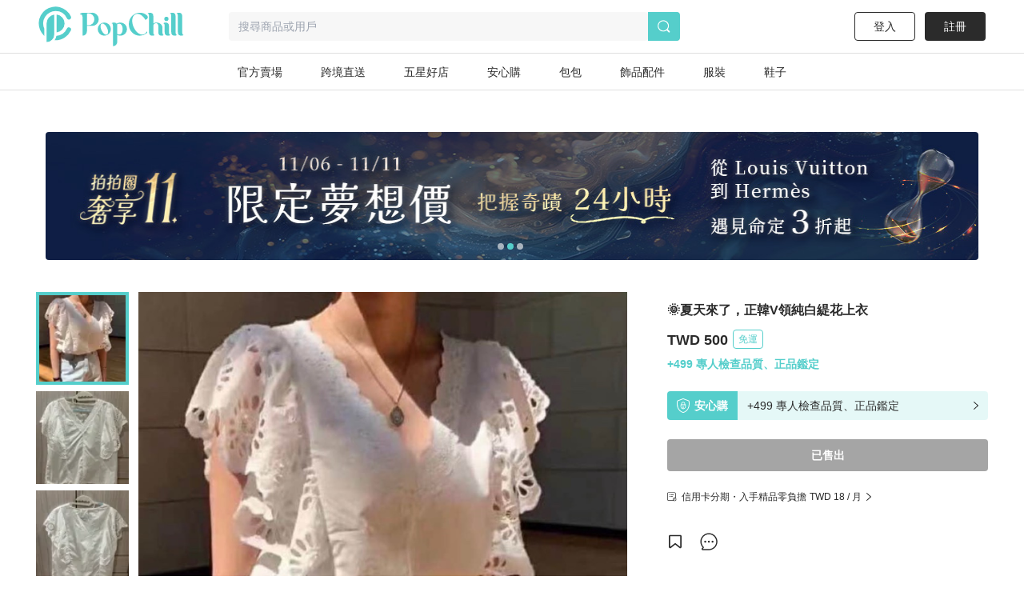

--- FILE ---
content_type: text/html; charset=utf-8
request_url: https://www.popchill.com/zh-TW/product/22042669900383
body_size: 22045
content:
<!DOCTYPE html><html lang="zh-TW"><head><meta charSet="utf-8"/><meta name="viewport" content="width=device-width, initial-scale=1 minimum-scale=1 maximum-scale=1"/><meta name="facebook-domain-verification" content="7om76xfp4ibvdc7c0yw3efzbrazh9z"/><meta name="google-site-verification" content="VT2ASd2b2HQbLlCnsjVSqC7eRch5L6gLX0T4voeJYKc"/><title>🌞夏天來了，正韓V領純白緹花上衣｜PopChill 拍拍圈</title><meta name="description" content="穿起來很仙啊～～～
顯小臉的V領，遮恰恰好的手臂
正韓喔
#仙女
#正韓
#蕾絲
#緹花
#約會"/><meta name="keywords" content="二手衣,二手時尚,閒置衣物,循環時尚,永續時尚,循環經濟,衣服轉售,環保永續,環境保護"/><meta property="og:site_name" content="PopChill"/><meta property="og:url" content="https://www.popchill.com/zh-TW/product/22042669900383"/><meta property="og:locale" content="zh_TW"/><meta property="og:type" content="website"/><meta property="og:title" content="🌞夏天來了，正韓V領純白緹花上衣｜PopChill 拍拍圈"/><meta property="og:description" content="穿起來很仙啊～～～
顯小臉的V領，遮恰恰好的手臂
正韓喔
#仙女
#正韓
#蕾絲
#緹花
#約會"/><meta property="og:image" content="https://images.popchill.com/products/22042669900383/16509723005453_2157.jpg"/><meta property="og:image:type" content="image/jpg"/><link rel="canonical" href="https://www.popchill.com/zh-TW/product/22042669900383"/><meta property="al:ios:url" content="popchill://product/22042669900383"/><meta property="al:web:should_fallback" content="false"/><meta http-equiv="content-language" content="zh-tw"/><link rel="alternate" href="https://www.popchill.com/product/22042669900383" hrefLang="x-default"/><link rel="alternate" href="https://www.popchill.com/zh-HK/product/22042669900383" hrefLang="zh-HK"/><link rel="alternate" href="https://www.popchill.com/zh-TW/product/22042669900383" hrefLang="zh-TW"/><link rel="alternate" href="https://www.popchill.com/zh-MO/product/22042669900383" hrefLang="zh-MO"/><meta name="next-head-count" content="23"/><noscript><span style="box-sizing:border-box;display:inline-block;overflow:hidden;width:initial;height:initial;background:none;opacity:1;border:0;margin:0;padding:0;position:relative;max-width:100%"><span style="box-sizing:border-box;display:block;width:initial;height:initial;background:none;opacity:1;border:0;margin:0;padding:0;max-width:100%"><img style="display:block;max-width:100%;width:initial;height:initial;background:none;opacity:1;border:0;margin:0;padding:0" alt="" aria-hidden="true" src="data:image/svg+xml,%3csvg%20xmlns=%27http://www.w3.org/2000/svg%27%20version=%271.1%27%20width=%271%27%20height=%271%27/%3e"/></span><img alt="fbpixel image" src="[data-uri]" decoding="async" data-nimg="intrinsic" class="hidden" style="position:absolute;top:0;left:0;bottom:0;right:0;box-sizing:border-box;padding:0;border:none;margin:auto;display:block;width:0;height:0;min-width:100%;max-width:100%;min-height:100%;max-height:100%"/><noscript><img alt="fbpixel image" srcSet="/_next/image?url=https%3A%2F%2Fwww.facebook.com%2Ftr%3Fid%3D824940706017539%26ev%3DPageView%26noscript%3D1&amp;w=16&amp;q=75 1x" src="/_next/image?url=https%3A%2F%2Fwww.facebook.com%2Ftr%3Fid%3D824940706017539%26ev%3DPageView%26noscript%3D1&amp;w=16&amp;q=75" decoding="async" data-nimg="intrinsic" style="position:absolute;top:0;left:0;bottom:0;right:0;box-sizing:border-box;padding:0;border:none;margin:auto;display:block;width:0;height:0;min-width:100%;max-width:100%;min-height:100%;max-height:100%" class="hidden" loading="lazy"/></noscript></span></noscript><noscript><span style="box-sizing:border-box;display:inline-block;overflow:hidden;width:initial;height:initial;background:none;opacity:1;border:0;margin:0;padding:0;position:relative;max-width:100%"><span style="box-sizing:border-box;display:block;width:initial;height:initial;background:none;opacity:1;border:0;margin:0;padding:0;max-width:100%"><img style="display:block;max-width:100%;width:initial;height:initial;background:none;opacity:1;border:0;margin:0;padding:0" alt="" aria-hidden="true" src="data:image/svg+xml,%3csvg%20xmlns=%27http://www.w3.org/2000/svg%27%20version=%271.1%27%20width=%271%27%20height=%271%27/%3e"/></span><img alt="fbpixel image" src="[data-uri]" decoding="async" data-nimg="intrinsic" class="hidden" style="position:absolute;top:0;left:0;bottom:0;right:0;box-sizing:border-box;padding:0;border:none;margin:auto;display:block;width:0;height:0;min-width:100%;max-width:100%;min-height:100%;max-height:100%"/><noscript><img alt="fbpixel image" srcSet="/_next/image?url=https%3A%2F%2Fwww.facebook.com%2Ftr%3Fid%3D191955536314007%26ev%3DPageView%26noscript%3D1&amp;w=16&amp;q=75 1x" src="/_next/image?url=https%3A%2F%2Fwww.facebook.com%2Ftr%3Fid%3D191955536314007%26ev%3DPageView%26noscript%3D1&amp;w=16&amp;q=75" decoding="async" data-nimg="intrinsic" style="position:absolute;top:0;left:0;bottom:0;right:0;box-sizing:border-box;padding:0;border:none;margin:auto;display:block;width:0;height:0;min-width:100%;max-width:100%;min-height:100%;max-height:100%" class="hidden" loading="lazy"/></noscript></span></noscript><noscript><img height="1" width="1" class="hidden" src="https://tr.line.me/tag.gif?c_t=lap&amp;t_id=f02e398e-9ce3-49f0-914a-023b4113157e&amp;e=pv&amp;noscript=1" loading="lazy" alt="line"/></noscript><link rel="preload" href="/_next/static/css/69cf4fae474b56bb.css" as="style"/><link rel="stylesheet" href="/_next/static/css/69cf4fae474b56bb.css" data-n-g=""/><noscript data-n-css=""></noscript><script defer="" nomodule="" src="/_next/static/chunks/polyfills-c67a75d1b6f99dc8.js"></script><script src="/_next/static/chunks/webpack-c686a31c9da1a6d1.js" defer=""></script><script src="/_next/static/chunks/framework-3236775a9ca336a2.js" defer=""></script><script src="/_next/static/chunks/main-33e8a338d2b5a293.js" defer=""></script><script src="/_next/static/chunks/pages/_app-e4c37e8063cb038c.js" defer=""></script><script src="/_next/static/chunks/5656730f-9fe56ac832e8586f.js" defer=""></script><script src="/_next/static/chunks/4c3458a2-44848aaba2c5cd81.js" defer=""></script><script src="/_next/static/chunks/29fc4ccf-98ff78aee21889c0.js" defer=""></script><script src="/_next/static/chunks/37a763b4-9fcd73dc0f77a425.js" defer=""></script><script src="/_next/static/chunks/2942-b6121ed5edf2fbfc.js" defer=""></script><script src="/_next/static/chunks/5730-b32698d0245d496e.js" defer=""></script><script src="/_next/static/chunks/2470-918b3c228b042267.js" defer=""></script><script src="/_next/static/chunks/8547-a5ba659b0aa8533c.js" defer=""></script><script src="/_next/static/chunks/3880-2110b45e1c9e0d31.js" defer=""></script><script src="/_next/static/chunks/5030-9d3079bb98039d34.js" defer=""></script><script src="/_next/static/chunks/5821-67f5a1f7bbfab3e4.js" defer=""></script><script src="/_next/static/chunks/pages/product/%5BproductNo%5D-7970debe722da0b5.js" defer=""></script><script src="/_next/static/GpMhYJ-s-fHtJTD6zPo1m/_buildManifest.js" defer=""></script><script src="/_next/static/GpMhYJ-s-fHtJTD6zPo1m/_ssgManifest.js" defer=""></script><style data-styled="" data-styled-version="5.3.11">.cOSOFB{position:relative;width:60px;height:60px;border:1px solid #e0e0e0;border-radius:50%;}/*!sc*/
@media (min-width:1024px){.cOSOFB{width:60px;height:60px;}}/*!sc*/
.cOSOFB *{border-radius:50%;}/*!sc*/
data-styled.g2[id="sc-e21eaf8-0"]{content:"cOSOFB,"}/*!sc*/
.mVfmp{overflow:hidden;display:-webkit-box;-webkit-box-orient:vertical;line-height:1.5em;max-height:15em;-webkit-line-clamp:10;}/*!sc*/
data-styled.g5[id="sc-fe30b169-0"]{content:"mVfmp,"}/*!sc*/
.SIHxU{display:-webkit-box;display:-webkit-flex;display:-ms-flexbox;display:flex;-webkit-transition:-webkit-transform 1s ease;-webkit-transition:transform 1s ease;transition:transform 1s ease;-webkit-transform:translateX(-100%);-ms-transform:translateX(-100%);transform:translateX(-100%);}/*!sc*/
data-styled.g8[id="sc-bf90590b-2"]{content:"SIHxU,"}/*!sc*/
.itiiLz{width:100%;overflow:hidden;}/*!sc*/
data-styled.g9[id="sc-bf90590b-3"]{content:"itiiLz,"}/*!sc*/
.bJEcHa{-webkit-flex:1 0 100%;-ms-flex:1 0 100%;flex:1 0 100%;-webkit-flex-basis:100%;-ms-flex-preferred-size:100%;flex-basis:100%;-webkit-order:1;-ms-flex-order:1;order:1;}/*!sc*/
.bJEcHd{-webkit-flex:1 0 100%;-ms-flex:1 0 100%;flex:1 0 100%;-webkit-flex-basis:100%;-ms-flex-preferred-size:100%;flex-basis:100%;-webkit-order:2;-ms-flex-order:2;order:2;}/*!sc*/
.bJEcHb{-webkit-flex:1 0 100%;-ms-flex:1 0 100%;flex:1 0 100%;-webkit-flex-basis:100%;-ms-flex-preferred-size:100%;flex-basis:100%;-webkit-order:0;-ms-flex-order:0;order:0;}/*!sc*/
.bJEcHc{-webkit-flex:1 0 100%;-ms-flex:1 0 100%;flex:1 0 100%;-webkit-flex-basis:100%;-ms-flex-preferred-size:100%;flex-basis:100%;-webkit-order:3;-ms-flex-order:3;order:3;}/*!sc*/
data-styled.g10[id="sc-bf90590b-4"]{content:"bJEcHa,bJEcHd,bJEcHb,bJEcHc,"}/*!sc*/
.lbmxRs{position:relative;min-width:320px;min-height:100vh;min-height:var(--app-height);}/*!sc*/
data-styled.g15[id="sc-2584c174-0"]{content:"lbmxRs,"}/*!sc*/
</style></head><body><div id="__next"><style>
      #nprogress {
        pointer-events: none;
      }
      #nprogress .bar {
        background: #55cecb;
        position: fixed;
        z-index: 9999;
        top: 0;
        left: 0;
        width: 100%;
        height: 3px;
      }
      #nprogress .peg {
        display: block;
        position: absolute;
        right: 0px;
        width: 100px;
        height: 100%;
        box-shadow: 0 0 10px #55cecb, 0 0 5px #55cecb;
        opacity: 1;
        -webkit-transform: rotate(3deg) translate(0px, -4px);
        -ms-transform: rotate(3deg) translate(0px, -4px);
        transform: rotate(3deg) translate(0px, -4px);
      }
      #nprogress .spinner {
        display: block;
        position: fixed;
        z-index: 1031;
        top: 15px;
        right: 15px;
      }
      #nprogress .spinner-icon {
        width: 18px;
        height: 18px;
        box-sizing: border-box;
        border: solid 2px transparent;
        border-top-color: #55cecb;
        border-left-color: #55cecb;
        border-radius: 50%;
        -webkit-animation: nprogresss-spinner 400ms linear infinite;
        animation: nprogress-spinner 400ms linear infinite;
      }
      .nprogress-custom-parent {
        overflow: hidden;
        position: relative;
      }
      .nprogress-custom-parent #nprogress .spinner,
      .nprogress-custom-parent #nprogress .bar {
        position: absolute;
      }
      @-webkit-keyframes nprogress-spinner {
        0% {
          -webkit-transform: rotate(0deg);
        }
        100% {
          -webkit-transform: rotate(360deg);
        }
      }
      @keyframes nprogress-spinner {
        0% {
          transform: rotate(0deg);
        }
        100% {
          transform: rotate(360deg);
        }
      }
    </style><div class="sc-2584c174-0 lbmxRs"><div class=" relative"><div class="sticky top-0 bg-white z-30 border-b"><div class="flex items-center relative justify-between px-3 py-2"><div class="cursor-pointer"><span class="mr-3"><svg xmlns="http://www.w3.org/2000/svg" width="24" height="24" class="inline-block"><g data-name="Group 3078"><path data-name="Path 170" d="M0 0h24v24H0Z" fill="none"></path><g data-name="Group 416" fill="currentColor"><path data-name="Path 173" d="M3.5 5.85h17a1.25 1.25 0 0 0 0-2.5h-17a1.25 1.25 0 0 0 0 2.5Z"></path><path data-name="Path 174" d="M20.5 10.75h-17a1.25 1.25 0 0 0 0 2.5h17a1.25 1.25 0 1 0 0-2.5Z"></path><path data-name="Path 175" d="M20.5 18.15h-17a1.25 1.25 0 0 0 0 2.5h17a1.25 1.25 0 0 0 0-2.5Z"></path></g></g></svg></span><a href="/zh-TW"><svg xmlns="http://www.w3.org/2000/svg" width="100" height="32" class="inline-block"><g data-name="Group 3123"><path data-name="Rectangle 13" fill="none" d="M0 0h100v32H0z"></path><g data-name="Group 7" fill="#55cecb"><path data-name="Path 17" d="M30.057 15.623v.138a6.013 6.013 0 0 1-5.981 6.016h-.139a6.02 6.02 0 0 1-6.015-6.016v-.138a6.042 6.042 0 0 1 6.015-6.015h.138a6.035 6.035 0 0 1 5.982 6.015Zm-3.492-.933-.138-.346c-1.245-2.627-3.388-4.321-4.7-3.7l-.173.069c-1.314.622-1.383 3.353-.173 5.946l.173.346c1.21 2.627 3.354 4.321 4.667 3.734l.173-.1c1.312-.628 1.416-3.359.171-5.952Z"></path><path data-name="Path 18" d="m52.288 13.206.173.346c2.178 4.944 6.5 7.778 9.611 6.257l.208-.1a4.757 4.757 0 0 0 2.212-2.385c.622.518.726 1.037 0 1.625a9.986 9.986 0 0 1-6.257 2.317h-.238a10.334 10.334 0 0 1-10.1-10.511v-.242A10.334 10.334 0 0 1 57.992.003h.242a9.849 9.849 0 0 1 6.568 2.593s2.247 2.351-1.556 4.08a17.826 17.826 0 0 0-1.349-2.078c-2.316-2.9-5.393-4.287-7.744-3.146l-.242.1c-3.074 1.49-3.801 6.745-1.623 11.654Z"></path><path data-name="Path 19" d="M80.864 20.605a3.24 3.24 0 0 1-2.04.657c-1.936 0-2.973-1.037-2.973-3.354v-5.531c0-1.728-1.072-2.731-2.178-2.731a2.864 2.864 0 0 0-2.454 2.869v5.462c0 1.8.518 2.627 1.314 2.627a3.654 3.654 0 0 1-2.178.657c-2.04 0-3.146-1.037-3.146-3.354V3.319c0-1.832-.519-2.627-1.314-2.627A3.5 3.5 0 0 1 68.073 0c2.039 0 3.146 1.037 3.146 3.354v6.637a4.27 4.27 0 0 1 2.454-.9c3.63 0 5.981 1.867 5.981 4.978v3.907c0 1.799.45 2.629 1.21 2.629Z"></path><path data-name="Path 20" d="M85.585 21.261c-2.04 0-3.146-1.037-3.146-3.354v-5.5c0-1.832-.519-2.627-1.314-2.627a3.5 3.5 0 0 1 2.178-.691c2.04 0 3.146 1.037 3.146 3.353v5.531c0 1.8.519 2.627 1.314 2.627a3.654 3.654 0 0 1-2.178.661ZM82.094 5.739a1.97 1.97 0 0 1 1.97-1.971 1.954 1.954 0 0 1 0 3.907 1.962 1.962 0 0 1-1.974-1.936Z"></path><path data-name="Path 21" d="M93.882 20.605a3.654 3.654 0 0 1-2.178.657c-2.039 0-3.146-1.037-3.146-3.354V3.319c0-1.832-.518-2.627-1.314-2.627A3.5 3.5 0 0 1 89.422 0c2.04 0 3.146 1.037 3.146 3.354v14.624c0 1.797.519 2.627 1.314 2.627Z"></path><path data-name="Path 22" d="M100.001 20.605a3.655 3.655 0 0 1-2.178.657c-2.039 0-3.146-1.037-3.146-3.354V3.319c0-1.832-.518-2.627-1.314-2.627A3.5 3.5 0 0 1 95.541 0c2.039 0 3.146 1.037 3.146 3.354v14.624c0 1.797.519 2.627 1.314 2.627Z"></path><path data-name="Path 23" d="M11.775 0h-7.64C2.441 0 .712.83.643 1.625c0 0 2.558-.657 2.558 2.558v17.078a4.045 4.045 0 0 0 4.045-4.045v-5.047h4.529a6.094 6.094 0 1 0 0-12.169ZM8.283 11.616H7.246V.555h1.037a5.541 5.541 0 1 1 0 11.063Z"></path><path data-name="Path 24" d="M39.471 10.151h-.138a6.061 6.061 0 0 0-3.388 1.072 2.931 2.931 0 0 0-2.558-1.072 3.5 3.5 0 0 0-2.178.691c.8 0 1.314.8 1.314 2.627v18.53a4.01 4.01 0 0 0 4.01-4.01v-6.365a5.992 5.992 0 0 0 2.8.692h.138a6.02 6.02 0 0 0 6.015-6.016v-.131a6.042 6.042 0 0 0-6.015-6.018Zm-2.939 10.544v-7.191a4.979 4.979 0 0 0-.208-1.556c2.282-1.659 5.117-.346 5.117 4.287 0 4.495-2.662 5.878-4.909 4.46Z"></path></g></g></svg></a></div><div class="ml-3 flex-1"><div class="bg-gray-lighter text-sm px-3 py-2 rounded relative flex items-center"><svg xmlns="http://www.w3.org/2000/svg" width="16" height="16" class="inline-block mr-1.5 lg:hidden text-[#a5a5a5]"><g data-name="Group 1879"><path data-name="Rectangle 197" fill="none" d="M0 0h16v16H0z"></path><path data-name="Path 205" d="m15.037 13.934-2.331-2.332a7.011 7.011 0 1 0-1.405 1.393l2.337 2.34a.99.99 0 0 0 1.4-1.4Zm-4.586-1.789a5.844 5.844 0 1 1 1.407-1.393 5.858 5.858 0 0 1-1.407 1.393Z" fill="currentColor"></path></g></svg><span class="text-sm"><span class="text-gray-heavy">搜尋商品或用戶</span></span></div></div></div></div><main class="min-h-[812px] bg-gray-lighter lg:bg-inherit pb-[50px] lg:pb-0"><script type="application/ld+json">{"@context":"http://schema.org","@type":"Product","productID":22042669900383,"sku":22042669900383,"url":"https://www.popchill.com/product/22042669900383","name":"🌞夏天來了，正韓V領純白緹花上衣","description":"穿起來很仙啊～～～\n顯小臉的V領，遮恰恰好的手臂\n正韓喔\n#仙女\n#正韓\n#蕾絲\n#緹花\n#約會","image":["https://images.popchill.com/products/22042669900383/16509723005453_2157.jpg","https://images.popchill.com/products/22042669900383/16509723011376_1557.jpg","https://images.popchill.com/products/22042669900383/16509723013997_8431.jpg","https://images.popchill.com/products/22042669900383/16509724757428_0371.jpg"],"category":"女裝/上衣","offers":{"@type":"Offer","priceCurrency":"TWD","price":500,"availability":"http://schema.org/OutOfStock","itemCondition":"http://schema.org/UsedCondition","seller":{"@type":"Person","name":"cindykuo","url":"https://popchill.com/user/cindykuo"},"shippingDetails":{"@type":"OfferShippingDetails","shippingDestination":{"@type":"DefinedRegion","addressCountry":"TW"},"shippingRate":{"@type":"MonetaryAmount","value":0,"currency":"TWD"}}}}</script><div class="pb-32 lg:pb-0 lg:mb-0 mb-10 lg:pt-10 bg-white"><script type="application/ld+json">{"@context":"http://schema.org","@type":"BreadcrumbList","itemListElement":[{"@type":"ListItem","position":1,"item":{"@id":"https://www.popchill.com/zh-TW","name":"PopChill 拍拍圈"}},{"@type":"ListItem","position":2,"item":{"@id":"https://www.popchill.com/zh-TW/category/1","name":"女裝"}},{"@type":"ListItem","position":3,"item":{"@id":"https://www.popchill.com/zh-TW/category/47","name":"上衣"}},{"@type":"ListItem","position":4,"item":{"@id":"https://www.popchill.com/zh-TW/product/22042669900383","name":"🌞夏天來了，正韓V領純白緹花上衣"}}]}</script><div class="my-3 px-3 mx-auto w-full h-auto lg:w-[1190px] lg:h-[160px]"><div class=""><div><div class="relative"><div class="group"><div class="sc-bf90590b-3 itiiLz"><div dir="NEXT" class="sc-bf90590b-2 SIHxU"><div order="1" class="sc-bf90590b-4 bJEcHa"><a target="_self" class="" rel="noreferrer" href="https://www.popchill.com/zh-TW/search?q=%20&amp;user_id=11111111&amp;block=20251111&amp;sort=new"><img src="https://images.popchill.com/upload/QxqqjVK32pXwLglnR6kaHpu0ewtCALtEU1TYZTIP.jpg" class="bject-cover w-full h-[60px] lg:h-[160px] rounded" alt="限時奢選館PC" decoding="async" width="1190" height="160"/></a></div><div order="2" class="sc-bf90590b-4 bJEcHd"><a target="_self" class="" rel="noreferrer" href="https://sites.google.com/popchill.com/2025double11/home"><img src="https://images.popchill.com/upload/4R1Oz3mheb6jUWgig6HqLlLzsi7GHe0SC6JjF1JG.jpg" class="bject-cover w-full h-[60px] lg:h-[160px] rounded" alt="限定夢想價" decoding="async" width="1190" height="160"/></a></div><div order="0" class="sc-bf90590b-4 bJEcHb"><a target="_self" class="" rel="noreferrer" href="https://www.popchill.com/zh-TW/authn?inapp=1&amp;shortlink=rcfcuytw&amp;pid=popchill-shorten-link&amp;af_xp=custom&amp;source_caller=ui"><img src="https://images.popchill.com/upload/AC55DJ6FpcoECpXfkheeIefFj8kUXDM9t3XhyGkG.jpg" class="bject-cover w-full h-[60px] lg:h-[160px] rounded" alt="安心購" decoding="async" width="1190" height="160"/></a></div></div></div><div class="absolute left-0 top-1/2 group-hover:block hidden cursor-pointer"><div class="bg-[#000000] bg-opacity-20 px-3 py-5 relative -top-1/2"><svg xmlns="http://www.w3.org/2000/svg" width="8" height="14" viewBox="0 0 8 14" class="text-white"><g id="Group_1609" data-name="Group 1609" transform="translate(0 0)"><path id="Path_70" data-name="Path 70" d="M8,0H0V14H8Z" fill="none"></path><path id="Path_69" data-name="Path 69" d="M19.75-1.861a1,1,0,0,0,.727-.314,1,1,0,0,0-.04-1.413l-5.23-4.94,5.23-4.939a1,1,0,0,0,.04-1.414,1,1,0,0,0-1.414-.04l-6,5.666a1,1,0,0,0-.313.727,1,1,0,0,0,.313.727l6,5.667A1,1,0,0,0,19.75-1.861Z" transform="translate(-12.75 15.195)" class="fill-current"></path></g></svg></div></div><div class="absolute right-0 top-1/2 group-hover:block hidden cursor-pointer"><div class="bg-[#000000] bg-opacity-20 px-3 py-5 relative -top-1/2"><svg xmlns="http://www.w3.org/2000/svg" width="8" height="14" viewBox="0 0 8 14" class="text-white"><g id="Group_1166" data-name="Group 1166" transform="translate(-808 -504)"><path fill="none" id="Path_70" data-name="Path 70" d="M0,0H8V14H0Z" transform="translate(808 504)"></path><path id="Path_69" data-name="Path 69" d="M13.75-1.861a1,1,0,0,1-.727-.314,1,1,0,0,1,.04-1.413l5.23-4.94-5.23-4.939a1,1,0,0,1-.04-1.414,1,1,0,0,1,1.414-.04l6,5.666a1,1,0,0,1,.313.727,1,1,0,0,1-.313.727l-6,5.667A1,1,0,0,1,13.75-1.861Z" transform="translate(795.25 519.195)" class="fill-current"></path></g></svg></div></div></div><div class="absolute bottom-1.5 left-1/2"><div class="relative -left-1/2"><span class="bg-primary mr-1  rounded-full inline-block
        w-1 h-1 lg:w-2 lg:h-2"></span><span class="bg-white bg-opacity-60 mr-1  rounded-full inline-block
        w-1 h-1 lg:w-2 lg:h-2"></span><span class="bg-white bg-opacity-60 mr-1  rounded-full inline-block
        w-1 h-1 lg:w-2 lg:h-2"></span></div></div></div></div></div></div><div class="relative"><div class="lg:flex lg:justify-between lg:w-[1190px] lg:mt-10 lg:mx-auto relative"><div class="relative"><div class="relative"><div class="absolute right-3 top-3 z-10"><div class="text-white bg-black bg-opacity-95 rounded-full py-1 px-2 text-sm">1<!-- --> / <!-- -->4</div></div><div class="group"><div class="sc-bf90590b-3 itiiLz"><div dir="NEXT" class="sc-bf90590b-2 SIHxU"><div order="1" class="sc-bf90590b-4 bJEcHa"><img src="https://images.popchill.com/products/22042669900383/16509723005453_2157.jpg" class="object-cover w-full" alt="🌞夏天來了，正韓V領純白緹花上衣-0" decoding="async" width="375" height="375"/></div><div order="2" class="sc-bf90590b-4 bJEcHd"><img src="https://images.popchill.com/products/22042669900383/16509723011376_1557.jpg" class="object-cover w-full" alt="🌞夏天來了，正韓V領純白緹花上衣-1" decoding="async" width="375" height="375"/></div><div order="3" class="sc-bf90590b-4 bJEcHc"><img src="https://images.popchill.com/products/22042669900383/16509723013997_8431.jpg" class="object-cover w-full" alt="🌞夏天來了，正韓V領純白緹花上衣-2" decoding="async" width="375" height="375"/></div><div order="0" class="sc-bf90590b-4 bJEcHb"><img src="https://images.popchill.com/products/22042669900383/16509724757428_0371.jpg" class="object-cover w-full" alt="🌞夏天來了，正韓V領純白緹花上衣-3" decoding="async" width="375" height="375"/></div></div></div></div><div class="absolute bottom-3 left-1/2"><div class="relative -left-1/2 flex justify-center w-full mx-auto mt-5 "><div class="max-w-[118px] overflow-hidden"><div class="text-center flex transition duration-300" style="transform:translateX(-0px"><span class="bg-primary mr-1  rounded-full inline-block
        w-1.5 h-1.5 shrink-0"></span><span class="bg-white bg-opacity-60 mr-1  rounded-full inline-block
        w-1.5 h-1.5 shrink-0"></span><span class="bg-white bg-opacity-60 mr-1  rounded-full inline-block
        w-1.5 h-1.5 shrink-0"></span><span class="bg-white bg-opacity-60 mr-1  rounded-full inline-block
        w-1.5 h-1.5 shrink-0"></span></div></div></div></div></div></div><div class="flex-1 lg:w-[450px] shrink-0 lg:ml-[3.125rem]"><div class=" cursor-pointer lg:rounded w-full text-xs bg-black text-white lg:bg-white lg:text-black p-3 lg:px-0 flex lg:justify-start justify-between items-center"><svg style="width:12px;height:100%" class="hidden lg:block mr-1.5" width="24" height="23" viewBox="0 0 24 23" fill="none" xmlns="http://www.w3.org/2000/svg"><g clip-path="url(#clip0_6603_3047)"><path d="M15.67 7.02H9.22998C8.81998 7.02 8.47998 6.68 8.47998 6.27C8.47998 5.86 8.81998 5.52 9.22998 5.52H15.67C16.08 5.52 16.42 5.86 16.42 6.27C16.42 6.68 16.08 7.02 15.67 7.02Z" fill="#2B2B2B"></path><path d="M5.97998 7.27C6.53227 7.27 6.97998 6.82229 6.97998 6.27C6.97998 5.71772 6.53227 5.27 5.97998 5.27C5.4277 5.27 4.97998 5.71772 4.97998 6.27C4.97998 6.82229 5.4277 7.27 5.97998 7.27Z" fill="#2B2B2B"></path><path d="M13.23 11.02H9.22998C8.81998 11.02 8.47998 10.68 8.47998 10.27C8.47998 9.86 8.81998 9.52 9.22998 9.52H13.23C13.64 9.52 13.98 9.86 13.98 10.27C13.98 10.68 13.64 11.02 13.23 11.02Z" fill="#2B2B2B"></path><path d="M5.97998 11.27C6.53227 11.27 6.97998 10.8223 6.97998 10.27C6.97998 9.71772 6.53227 9.27 5.97998 9.27C5.4277 9.27 4.97998 9.71772 4.97998 10.27C4.97998 10.8223 5.4277 11.27 5.97998 11.27Z" fill="#2B2B2B"></path><path d="M21.4 13.97V4.04C21.4 2.08 19.81 0.5 17.86 0.5H3.54C1.59 0.5 0 2.09 0 4.04V17.55C0 19.51 1.59 21.1 3.54 21.1H15.9C16.67 21.71 17.63 22.09 18.69 22.09C21.18 22.09 23.21 20.06 23.21 17.57C23.21 16.09 22.49 14.79 21.39 13.97H21.4ZM1.5 17.56V4.04C1.5 2.91 2.42 2 3.54 2H17.85C18.98 2 19.89 2.92 19.89 4.04V13.23C19.5 13.12 19.11 13.05 18.69 13.05C16.2 13.05 14.17 15.08 14.17 17.57C14.17 18.3 14.36 18.99 14.67 19.6H3.54C2.41 19.6 1.5 18.68 1.5 17.55V17.56ZM18.7 20.6C17.03 20.6 15.68 19.24 15.68 17.58C15.68 15.92 17.04 14.56 18.7 14.56C20.36 14.56 21.72 15.92 21.72 17.58C21.72 19.24 20.36 20.6 18.7 20.6Z" fill="#2B2B2B"></path><path d="M20.0001 18.18H18.7001C18.3701 18.18 18.1001 17.91 18.1001 17.58V16.28C18.1001 15.95 18.3701 15.68 18.7001 15.68C19.0301 15.68 19.3001 15.95 19.3001 16.28V16.98H20.0001C20.3301 16.98 20.6001 17.25 20.6001 17.58C20.6001 17.91 20.3301 18.18 20.0001 18.18Z" fill="#2B2B2B"></path></g><defs><clipPath id="clip0_6603_3047"><rect width="23.22" height="21.6" fill="white" transform="translate(0 0.5)"></rect></clipPath></defs></svg><div class="flex-1 lg:flex-none lg:mr-1 ">信用卡分期・入手精品零負擔</div><div class="flex items-center"><div class="mr-1.5">TWD 18<!-- --> <!-- -->/ 月</div><svg xmlns="http://www.w3.org/2000/svg" width="6" height="10" viewBox="0 0 6 10" class=" "><g transform="translate(-795 -751)"><rect fill="none" width="6" height="10" transform="translate(795 751)"></rect><path d="M26.579,18.925a.5.5,0,0,1-.334-.872L30.758,14,26.245,9.947a.5.5,0,1,1,.668-.744l4.928,4.425a.5.5,0,0,1,0,.744L26.913,18.8A.5.5,0,0,1,26.579,18.925Z" transform="translate(768.957 742)" class="fill-current"></path></g></svg></div></div><div class="w-full h-screen bg-black/50 fixed top-0 left-0 z-40 hidden"></div><div class="w-full bg-white fixed bottom-0 left-0  rounded-tl-lg rounded-tr-lg translate-y-full duration-500 z-50 h-5/6 "><header class="relative text-center border-gray-light border-b py-3.5 mb-6"><span class=" absolute left-3 top-1"><svg xmlns="http://www.w3.org/2000/svg" width="44" height="44" viewBox="0 0 44 44" class="cursor-pointer"><g transform="translate(-1119 112)"><rect fill="none" width="44" height="44" transform="translate(1119 -112)"></rect><path d="M16.7,47.435l6.616-6.617a1.25,1.25,0,0,0-1.768-1.767l-6.616,6.616L8.318,39.051A1.25,1.25,0,0,0,6.55,40.818l6.617,6.617L6.55,54.051a1.25,1.25,0,1,0,1.768,1.767L14.934,49.2l6.616,6.616a1.25,1.25,0,0,0,1.768-1.767Z" transform="translate(1126.066 -137.435)" class="fill-current"></path></g></svg></span><span class="font-semibold text-xl">信用卡<!-- -->分期</span></header><ul><li class="px-3 py-1.5 flex justify-between"><span>3 期（零利率）</span><span>TWD 167<!-- -->／期</span></li><li class="px-3 py-1.5 flex justify-between"><span>6 期（零利率）</span><span>TWD 83<!-- -->／期</span></li><li class="px-3 py-1.5 flex justify-between"><span>12 期 </span><span>TWD 43<!-- -->／期</span></li><li class="px-3 py-1.5 flex justify-between"><span>18 期</span><span>TWD 29<!-- -->／期</span></li><li class="px-3 py-1.5 flex justify-between"><span>24 期</span><span>TWD 23<!-- -->／期</span></li><li class="px-3 py-1.5 flex justify-between"><span>30 期</span><span>TWD 18<!-- -->／期</span></li></ul><div class="absolute left-1/2 -translate-x-1/2 bottom-0 px-3 py-2.5 border-t border-gray-300 w-full h-[16.533vw]"><div><button disabled="" class="w-full h-[11.733vw] lg:h-[40px] rounded bg-black text-sm text-white font-bold bg-gray-heavy cursor-not-allowed">已售出</button></div></div></div><h1 class="mt-3 px-3 lg:px-0 lg:leading-[22px] lg:text-base lg:font-bold lg:break-words">🌞夏天來了，正韓V領純白緹花上衣</h1><div class="px-3 mt-3 lg:px-0 flex"><div class="flex items-center leading-[25px] text-lg"><div class="mr-[6px]"><span class="font-bold text-lg">TWD 500</span></div></div><div><span class="text-xs text-primary mr-1.5 px-1.5 py-1 border-primary border rounded">免運</span></div></div><a class="lg:px-0 px-3 my-3 block" target="_self" rel="noreferrer" href="https://popchill-short.onelink.me/gc8z/rcfcuytw"><div class="flex text-sm w-full rounded overflow-hidden"><div class="bg-primary px-3 py-2 flex items-center"><svg style="width:16;height:100%" class="inline-block mr-1.5" width="16" height="18" viewBox="0 0 16 18" fill="none" xmlns="http://www.w3.org/2000/svg"><path d="M7.96793 18.0041C7.96793 18.0041 7.91099 18.0041 7.87846 18.0041C7.78899 17.9878 -1.40216 16.174 0.183925 3.59105C0.240861 3.11929 0.574345 2.70447 1.0217 2.53366L7.51244 0.0854044C7.80525 -0.0284681 8.1306 -0.0284681 8.43155 0.0854044L14.9142 2.52553C15.3615 2.69634 15.695 3.11116 15.7519 3.58292C17.338 16.1658 8.155 17.9797 8.0574 17.9959C8.02487 17.9959 8.00046 17.9959 7.96793 17.9959V18.0041ZM7.96793 0.980117C7.96793 0.980117 7.88659 0.980117 7.85406 1.00452L1.37145 3.44465C1.25758 3.48531 1.17624 3.59105 1.15998 3.71306C0.549944 8.56891 1.55853 12.4162 4.07999 14.8319C5.75555 16.4342 7.56124 16.9223 7.97606 17.0199C8.92771 16.8084 16.1912 14.8319 14.784 3.71306C14.7677 3.59919 14.6864 3.48531 14.5725 3.44465L8.08993 1.00452C8.08993 1.00452 8.01673 0.980117 7.97606 0.980117H7.96793Z" fill="white"></path><path d="M8.17885 13.2947H7.75589C6.08034 13.2947 4.71387 11.9282 4.71387 10.2527V8.00776C4.71387 7.78002 4.89281 7.60107 5.12055 7.60107H10.8142C11.0419 7.60107 11.2209 7.78002 11.2209 8.00776V10.2527C11.2209 11.9282 9.8544 13.2947 8.17885 13.2947ZM5.52724 8.41445V10.2527C5.52724 11.4809 6.52769 12.4813 7.75589 12.4813H8.17885C9.40704 12.4813 10.4075 11.4809 10.4075 10.2527V8.41445H5.52724Z" fill="white"></path><path d="M7.95986 11.6678C8.40907 11.6678 8.77324 11.3036 8.77324 10.8544C8.77324 10.4052 8.40907 10.041 7.95986 10.041C7.51064 10.041 7.14648 10.4052 7.14648 10.8544C7.14648 11.3036 7.51064 11.6678 7.95986 11.6678Z" fill="white"></path><path d="M8.36611 10.8545H7.55273V13.2946H8.36611V10.8545Z" fill="white"></path><path d="M10.3998 8.00736H9.58641V6.78729C9.58641 5.89258 8.85437 5.16054 7.95966 5.16054C7.06494 5.16054 6.33291 5.89258 6.33291 6.78729V8.00736H5.51953V6.78729C5.51953 5.44523 6.61759 4.34717 7.95966 4.34717C9.30173 4.34717 10.3998 5.44523 10.3998 6.78729V8.00736Z" fill="white"></path></svg><span class="font-semibold text-white">安心購</span></div><div class="bg-primary bg-opacity-[0.15] px-3 py-2 flex-1 flex justify-between items-center"><div class="">+499 專人檢查品質、正品鑑定</div><svg xmlns="http://www.w3.org/2000/svg" width="6" height="10" viewBox="0 0 6 10" class=" "><g transform="translate(-795 -751)"><rect fill="none" width="6" height="10" transform="translate(795 751)"></rect><path d="M26.579,18.925a.5.5,0,0,1-.334-.872L30.758,14,26.245,9.947a.5.5,0,1,1,.668-.744l4.928,4.425a.5.5,0,0,1,0,.744L26.913,18.8A.5.5,0,0,1,26.579,18.925Z" transform="translate(768.957 742)" class="fill-current"></path></g></svg></div></div></a><div class="h-4 w-full bg-[#F5F5F5] lg:hidden"></div><div class="h-10 mt-3 lg:mt-6 hidden lg:flex "><div class="w-full"><div><button disabled="" class="w-full h-[11.733vw] lg:h-[40px] rounded bg-black text-sm text-white font-bold bg-gray-heavy cursor-not-allowed">已售出</button></div></div></div><div class="my-3 px-3 pb-6 lg:p-0"><header class="font-semibold mb-3">關於商品</header><div class="text-sm break-all whitespace-pre-wrap relative"><div id="product-desc-mw" class="sc-fe30b169-0 mVfmp"><div id="content">穿起來很仙啊～～～
顯小臉的V領，遮恰恰好的手臂
正韓喔
#仙女
#正韓
#蕾絲
#緹花
#約會</div></div></div></div><div class="px-3 lg:px-0"><div class="flex text-sm border-b border-b-gray-light py-3"><div class="mr-3 font-semibold w-14 shrink-0">商品狀況</div><div><div class="font-bold flex items-center "><span>狀況良好</span><svg style="width:14;height:100%" class="ml-1 lg:hidden" color="#A5A5A5" width="14" height="14" viewBox="0 0 14 14" fill="none" xmlns="http://www.w3.org/2000/svg"><g clip-path="url(#clip0_10687_29515)"><path d="M6.41 7.52999L6.24 4.95999C6.21 4.45999 6.19 4.09999 6.19 3.87999C6.19 3.57999 6.27 3.34999 6.42 3.17999C6.58 3.00999 6.78 2.92999 7.04 2.92999C7.35 2.92999 7.55 3.03999 7.66 3.24999C7.76 3.45999 7.82 3.76999 7.82 4.16999C7.82 4.40999 7.81 4.64999 7.78 4.88999L7.55 7.53999C7.52 7.85999 7.47 8.09999 7.39 8.26999C7.31 8.43999 7.17 8.51999 6.98 8.51999C6.79 8.51999 6.65 8.43999 6.58 8.26999C6.51 8.09999 6.45 7.85999 6.42 7.52999H6.41ZM7.01 11.07C6.79 11.07 6.6 11 6.44 10.86C6.28 10.72 6.2 10.52 6.2 10.27C6.2 10.05 6.28 9.85999 6.43 9.69999C6.59 9.53999 6.78 9.46999 7 9.46999C7.22 9.46999 7.42 9.54999 7.58 9.69999C7.74 9.85999 7.82 10.04 7.82 10.27C7.82 10.52 7.74 10.72 7.58 10.86C7.42 11 7.23 11.07 7.02 11.07H7.01Z" fill="#E32000" class="fill-current"></path><path d="M7 1C10.31 1 13 3.69 13 7C13 10.31 10.31 13 7 13C3.69 13 1 10.31 1 7C1 3.69 3.69 1 7 1ZM7 0C3.13 0 0 3.13 0 7C0 10.87 3.13 14 7 14C10.87 14 14 10.87 14 7C14 3.13 10.87 0 7 0Z" fill="#E32000" class="fill-current"></path></g><defs><clipPath id="clip0_10687_29515"><rect width="14" height="14" fill="white"></rect></clipPath></defs></svg></div><div class="mt-1">有使用過但保存良好，可能有輕微使用痕跡及些微瑕疵情況於照片及文字描述呈現</div></div></div><div class="flex mt-1 text-sm border-b border-b-gray-light py-3"><div class="mr-3 font-semibold w-14 shrink-0">分類</div><div class="flex-1 break-words"><a target="_self" href="/zh-TW/category/1">女裝</a><span class="px-1"><svg xmlns="http://www.w3.org/2000/svg" width="6" height="10" viewBox="0 0 6 10" class=" inline"><g transform="translate(-795 -751)"><rect fill="none" width="6" height="10" transform="translate(795 751)"></rect><path d="M26.579,18.925a.5.5,0,0,1-.334-.872L30.758,14,26.245,9.947a.5.5,0,1,1,.668-.744l4.928,4.425a.5.5,0,0,1,0,.744L26.913,18.8A.5.5,0,0,1,26.579,18.925Z" transform="translate(768.957 742)" class="fill-current"></path></g></svg></span><a target="_self" href="/zh-TW/category/47">上衣</a></div></div><div class="flex mt-1 text-sm border-b border-b-gray-light py-3"><div class="mr-3 font-semibold w-14 shrink-0">品牌</div><span>正韓</span></div><div class="flex mt-1 text-sm py-3 "><div class="mr-3 font-semibold w-14 shrink-0">尺寸</div><div> <!-- -->Free Size</div></div></div><div class="h-4 w-full bg-[#F5F5F5] lg:hidden"></div><div class="px-3 py-3 lg:px-0 lg:pb-0 lg:pt-3.5"><div class="text-sm"><a target="_parent" class="flex items-center mt-2 first:mt-0" href="https://www.popchill.com/zh-TW/search?q=%20&amp;user_id=11111111&amp;block=20251111&amp;sort=new"><div class="py-1 px-3 rounded-full text-white" style="background-color:#55CECB">活動</div><div class="flex-1 ml-2 line-clamp-1">【限時奢選館】指定賣家滿兩萬折 $1000</div><div class="text-primary">領取</div></a><a target="_parent" class="flex items-center mt-2 first:mt-0" href="https://apps.apple.com/tw/app/popchill-%E6%8B%8D%E6%8B%8D%E5%9C%88-%E4%BA%8C%E6%89%8B%E5%90%8D%E7%89%8C%E8%B2%B7%E8%B3%A3%E5%B9%B3%E5%8F%B0/id1580371814"><div class="py-1 px-3 rounded-full text-white" style="background-color:#55CECB">活動</div><div class="flex-1 ml-2 line-clamp-1">下載 APP 首購最高折 $ 1200</div><div class="text-primary">領取</div></a><a target="_parent" class="flex items-center mt-2 first:mt-0" href="https://sites.google.com/popchill.com/support/2025-q4-%E5%92%8C%E6%BD%A4%E7%84%A1%E5%8D%A1%E5%88%86%E6%9C%9F"><div class="py-1 px-3 rounded-full text-white" style="background-color:#55CECB">活動</div><div class="flex-1 ml-2 line-clamp-1">【無卡分期支付】最高現折 $4500🔥</div><div class="text-primary">領取</div></a></div></div><div class="h-4 w-full bg-[#F5F5F5] mb-3 lg:hidden"></div><ul class="px-3 lg:px-0 lg:mt-6 cursor-pointer"><li class="pb-3 flex justify-between items-center border-b border-gray-light"><span class="font-semibold">付款方式</span><svg style="width:14;height:14" width="8" height="14" viewBox="0 0 8 14" fill="none" xmlns="http://www.w3.org/2000/svg"><path d="M1.00035 13.3343C0.864179 13.3342 0.729457 13.3064 0.604446 13.2524C0.479434 13.1984 0.366767 13.1194 0.273352 13.0203C0.0913946 12.8276 -0.00660078 12.5705 0.000899627 12.3056C0.00840003 12.0406 0.120783 11.7895 0.313352 11.6073L5.54335 6.66733L0.313352 1.72833C0.217852 1.63813 0.14106 1.53 0.0873626 1.41011C0.0336652 1.29022 0.00411451 1.16093 0.000399902 1.02962C-0.0033147 0.898305 0.0188792 0.767548 0.0657132 0.644817C0.112547 0.522085 0.183104 0.409785 0.273352 0.314329C0.363553 0.218829 0.471685 0.142037 0.591573 0.0883392C0.711461 0.0346418 0.840754 0.00509107 0.972065 0.00137646C1.10338 -0.00233814 1.23413 0.0198557 1.35686 0.0666898C1.4796 0.113524 1.5919 0.184081 1.68735 0.274329L7.68735 5.94033C7.78625 6.03383 7.86502 6.14654 7.91884 6.27154C7.97266 6.39655 8.0004 6.53123 8.00035 6.66733C8.0004 6.80343 7.97266 6.93811 7.91884 7.06312C7.86502 7.18812 7.78625 7.30083 7.68735 7.39433L1.68735 13.0613C1.50163 13.2367 1.25582 13.3344 1.00035 13.3343Z" fill="#2B2B2B"></path></svg></li><li class="py-3 flex justify-between items-center border-b border-gray-light"><span class="font-semibold">配送說明</span><svg style="width:14;height:14" width="8" height="14" viewBox="0 0 8 14" fill="none" xmlns="http://www.w3.org/2000/svg"><path d="M1.00035 13.3343C0.864179 13.3342 0.729457 13.3064 0.604446 13.2524C0.479434 13.1984 0.366767 13.1194 0.273352 13.0203C0.0913946 12.8276 -0.00660078 12.5705 0.000899627 12.3056C0.00840003 12.0406 0.120783 11.7895 0.313352 11.6073L5.54335 6.66733L0.313352 1.72833C0.217852 1.63813 0.14106 1.53 0.0873626 1.41011C0.0336652 1.29022 0.00411451 1.16093 0.000399902 1.02962C-0.0033147 0.898305 0.0188792 0.767548 0.0657132 0.644817C0.112547 0.522085 0.183104 0.409785 0.273352 0.314329C0.363553 0.218829 0.471685 0.142037 0.591573 0.0883392C0.711461 0.0346418 0.840754 0.00509107 0.972065 0.00137646C1.10338 -0.00233814 1.23413 0.0198557 1.35686 0.0666898C1.4796 0.113524 1.5919 0.184081 1.68735 0.274329L7.68735 5.94033C7.78625 6.03383 7.86502 6.14654 7.91884 6.27154C7.97266 6.39655 8.0004 6.53123 8.00035 6.66733C8.0004 6.80343 7.97266 6.93811 7.91884 7.06312C7.86502 7.18812 7.78625 7.30083 7.68735 7.39433L1.68735 13.0613C1.50163 13.2367 1.25582 13.3344 1.00035 13.3343Z" fill="#2B2B2B"></path></svg></li><li class="py-3 lg:border-b lg:border-gray-light"><a class=" flex justify-between items-center " href="https://popchill-short.onelink.me/gc8z/r12wxd52"><span class="font-semibold">常見問題</span><svg style="width:14;height:14" width="8" height="14" viewBox="0 0 8 14" fill="none" xmlns="http://www.w3.org/2000/svg"><path d="M1.00035 13.3343C0.864179 13.3342 0.729457 13.3064 0.604446 13.2524C0.479434 13.1984 0.366767 13.1194 0.273352 13.0203C0.0913946 12.8276 -0.00660078 12.5705 0.000899627 12.3056C0.00840003 12.0406 0.120783 11.7895 0.313352 11.6073L5.54335 6.66733L0.313352 1.72833C0.217852 1.63813 0.14106 1.53 0.0873626 1.41011C0.0336652 1.29022 0.00411451 1.16093 0.000399902 1.02962C-0.0033147 0.898305 0.0188792 0.767548 0.0657132 0.644817C0.112547 0.522085 0.183104 0.409785 0.273352 0.314329C0.363553 0.218829 0.471685 0.142037 0.591573 0.0883392C0.711461 0.0346418 0.840754 0.00509107 0.972065 0.00137646C1.10338 -0.00233814 1.23413 0.0198557 1.35686 0.0666898C1.4796 0.113524 1.5919 0.184081 1.68735 0.274329L7.68735 5.94033C7.78625 6.03383 7.86502 6.14654 7.91884 6.27154C7.97266 6.39655 8.0004 6.53123 8.00035 6.66733C8.0004 6.80343 7.97266 6.93811 7.91884 7.06312C7.86502 7.18812 7.78625 7.30083 7.68735 7.39433L1.68735 13.0613C1.50163 13.2367 1.25582 13.3344 1.00035 13.3343Z" fill="#2B2B2B"></path></svg></a></li></ul><div class="h-4 w-full bg-[#F5F5F5] lg:hidden"></div><div class="p-3 lg:p-0 lg:mt-6"><header class=" font-semibold mb-3 lg:text-lg">下單後，商品收至 PopChill 檢驗</header><div class="flex justify-between"><div class=""><div class="bg-gray-lighter rounded-full w-[3.75rem] h-[3.75rem] m-auto"><svg style="width:35;height:100%" class="m-auto " width="35" height="35" viewBox="0 0 35 35" fill="none" xmlns="http://www.w3.org/2000/svg"><path d="M22.7803 15.9922L15.7348 22.4602L12.3046 18.4702C11.9203 18.0362 11.2513 17.9662 10.7959 18.3442C10.3404 18.7222 10.2835 19.3802 10.6678 19.8282L14.8239 24.6582C15.0089 24.8822 15.2793 25.0082 15.5782 25.0222C15.6067 25.0222 15.6209 25.0222 15.6352 25.0222C15.9056 25.0222 16.1618 24.9242 16.3611 24.7422L24.232 17.5322C24.659 17.1402 24.6875 16.4682 24.289 16.0482C23.8904 15.6282 23.2072 15.6002 22.7803 15.9922Z" fill="#2B2B2B"></path><path d="M32.6584 10L29.5271 4.834C28.8439 3.7 27.5914 3 26.2534 3H8.74656C7.40863 3 6.15611 3.7 5.47291 4.834L2.3416 10C2.11387 10.378 2 10.798 2 11.246V24.504C2 28.088 4.94628 31 8.56152 31H26.4242C30.0395 31 32.9858 28.088 32.9858 24.504V11.246C32.9858 10.812 32.8719 10.378 32.6442 10.014L32.6584 10ZM27.691 5.912L30.0537 9.818H18.5675V5.1H26.2534C26.837 5.1 27.3921 5.408 27.691 5.912ZM7.309 5.912C7.6079 5.408 8.16299 5.1 8.74656 5.1H16.4325V9.818H4.94628L7.309 5.912ZM26.4385 28.9H8.56152C6.11341 28.9 4.13499 26.926 4.13499 24.504V11.848C4.23462 11.876 4.33425 11.904 4.44812 11.904H30.5661C30.68 11.904 30.7796 11.876 30.8792 11.848V24.49C30.8792 26.912 28.8866 28.886 26.4527 28.886L26.4385 28.9Z" fill="#2B2B2B"></path></svg></div><div class="mt-1.5 lg:mt-3"><span class="font-semibold block text-sm mb-1">買家完成購買</span><span class="text-gray-heavy text-xs block">收貨至驗證中心</span></div></div><svg style="width:8;height:100%" class="mt-6" width="8" height="14" viewBox="0 0 8 14" fill="none" xmlns="http://www.w3.org/2000/svg"><path d="M1.00035 13.3343C0.864179 13.3342 0.729457 13.3064 0.604446 13.2524C0.479434 13.1984 0.366767 13.1194 0.273352 13.0203C0.0913946 12.8276 -0.00660078 12.5705 0.000899627 12.3056C0.00840003 12.0406 0.120783 11.7895 0.313352 11.6073L5.54335 6.66733L0.313352 1.72833C0.217852 1.63813 0.14106 1.53 0.0873626 1.41011C0.0336652 1.29022 0.00411451 1.16093 0.000399902 1.02962C-0.0033147 0.898305 0.0188792 0.767548 0.0657132 0.644817C0.112547 0.522085 0.183104 0.409785 0.273352 0.314329C0.363553 0.218829 0.471685 0.142037 0.591573 0.0883392C0.711461 0.0346418 0.840754 0.00509107 0.972065 0.00137646C1.10338 -0.00233814 1.23413 0.0198557 1.35686 0.0666898C1.4796 0.113524 1.5919 0.184081 1.68735 0.274329L7.68735 5.94033C7.78625 6.03383 7.86502 6.14654 7.91884 6.27154C7.97266 6.39655 8.0004 6.53123 8.00035 6.66733C8.0004 6.80343 7.97266 6.93811 7.91884 7.06312C7.86502 7.18812 7.78625 7.30083 7.68735 7.39433L1.68735 13.0613C1.50163 13.2367 1.25582 13.3344 1.00035 13.3343Z" fill="#2B2B2B"></path></svg><div class=""><div class="bg-gray-lighter rounded-full w-[3.75rem] h-[3.75rem] m-auto"><svg style="width:35;height:100%" class="m-auto" width="35" height="35" viewBox="0 0 35 35" fill="none" xmlns="http://www.w3.org/2000/svg"><g id="Group 4543"><g id="Group 4542"><path id="Vector" d="M30.6759 7.67922C30.5632 6.72291 29.9576 5.92844 29.0843 5.59005L17.8731 1.16161C17.3097 0.940922 16.704 0.940922 16.1407 1.16161L4.90122 5.57534C4.04207 5.91373 3.43643 6.72291 3.30967 7.66451C0.535025 30.6306 16.6336 33.9409 16.8026 33.9703C16.859 33.9703 16.9294 33.9851 16.9857 33.9851C17.0421 33.9851 17.1125 33.9851 17.1688 33.9703C17.3378 33.9409 33.4364 30.6159 30.6618 7.66451L30.6759 7.67922ZM16.9998 31.7782C16.2393 31.5869 13.2111 30.6895 10.4083 27.8794C6.02798 23.4951 4.35193 16.7862 5.42235 7.94404C5.43643 7.81163 5.53502 7.69393 5.66179 7.63508L16.8871 3.22135C16.8871 3.22135 16.9716 3.19193 17.0139 3.19193C17.0562 3.19193 17.0984 3.19193 17.1407 3.22135L28.366 7.63508C28.4928 7.67922 28.5773 7.81163 28.6054 7.94404C30.9998 27.6881 18.7885 31.3515 17.028 31.7635L16.9998 31.7782Z" fill="#2B2B2B" class="fill-current"></path><path id="Vector_2" d="M21.394 13.4322L15.5207 19.0671L12.7038 15.6096C12.3236 15.1536 11.6616 15.0947 11.2109 15.4772C10.7602 15.8745 10.7179 16.5659 11.0841 17.0367L14.6053 21.3769C14.7884 21.6123 15.056 21.7447 15.3517 21.7594C15.3799 21.7594 15.394 21.7594 15.4222 21.7594C15.6898 21.7594 15.9433 21.6564 16.1405 21.4652L22.8306 15.0653C23.2672 14.6533 23.2954 13.9618 22.901 13.5058C22.5067 13.0644 21.8447 13.0202 21.4081 13.4322H21.394Z" fill="#2B2B2B" class="fill-current"></path></g></g></svg></div><div class="mt-1.5 lg:mt-3"><span class="font-semibold block text-sm mb-1 text-center">安心購驗證</span><span class="text-gray-heavy text-xs block text-center">正品鑑定 品質檢查</span></div></div><svg style="width:8;height:100%" class="mt-6" width="8" height="14" viewBox="0 0 8 14" fill="none" xmlns="http://www.w3.org/2000/svg"><path d="M1.00035 13.3343C0.864179 13.3342 0.729457 13.3064 0.604446 13.2524C0.479434 13.1984 0.366767 13.1194 0.273352 13.0203C0.0913946 12.8276 -0.00660078 12.5705 0.000899627 12.3056C0.00840003 12.0406 0.120783 11.7895 0.313352 11.6073L5.54335 6.66733L0.313352 1.72833C0.217852 1.63813 0.14106 1.53 0.0873626 1.41011C0.0336652 1.29022 0.00411451 1.16093 0.000399902 1.02962C-0.0033147 0.898305 0.0188792 0.767548 0.0657132 0.644817C0.112547 0.522085 0.183104 0.409785 0.273352 0.314329C0.363553 0.218829 0.471685 0.142037 0.591573 0.0883392C0.711461 0.0346418 0.840754 0.00509107 0.972065 0.00137646C1.10338 -0.00233814 1.23413 0.0198557 1.35686 0.0666898C1.4796 0.113524 1.5919 0.184081 1.68735 0.274329L7.68735 5.94033C7.78625 6.03383 7.86502 6.14654 7.91884 6.27154C7.97266 6.39655 8.0004 6.53123 8.00035 6.66733C8.0004 6.80343 7.97266 6.93811 7.91884 7.06312C7.86502 7.18812 7.78625 7.30083 7.68735 7.39433L1.68735 13.0613C1.50163 13.2367 1.25582 13.3344 1.00035 13.3343Z" fill="#2B2B2B"></path></svg><div class=""><div class="bg-gray-lighter rounded-full w-[3.75rem] h-[3.75rem] m-auto"><svg style="width:35;height:100%" class="m-auto" width="35" height="35" viewBox="0 0 35 35" fill="none" xmlns="http://www.w3.org/2000/svg"><g id="Group 4541"><g id="Group 4540"><path id="Vector" d="M34.412 15.7051L28.616 9.45932C28.196 9.00231 27.594 8.75303 26.978 8.75303H21.952C21.588 6.63416 19.768 5 17.556 5H4.466C2.002 5 0 7.02193 0 9.51471V21.3832C0 23.8759 2.002 25.8979 4.466 25.8979H5.922C6.552 27.6982 8.26 29 10.276 29C12.292 29 14.014 27.6982 14.644 25.8979H21.182C21.812 27.6982 23.52 29 25.536 29C27.552 29 29.274 27.6982 29.904 25.8979H31.598C33.474 25.8979 35 24.3883 35 22.5465V17.2008C35 16.6469 34.79 16.1206 34.412 15.719V15.7051ZM10.29 26.9227C9.45 26.9227 8.722 26.5211 8.26 25.8979C7.952 25.4824 7.756 24.97 7.756 24.4299C7.756 24.2222 7.784 24.0144 7.84 23.8205C8.12 22.7403 9.1 21.9233 10.29 21.9233C11.48 21.9233 12.46 22.7265 12.74 23.8205C12.796 24.0144 12.824 24.2083 12.824 24.4299C12.824 24.9838 12.628 25.4963 12.32 25.8979C11.858 26.5211 11.13 26.9227 10.29 26.9227ZM25.55 26.9227C24.71 26.9227 23.982 26.5211 23.52 25.8979C23.212 25.4824 23.016 24.97 23.016 24.4299C23.016 24.2222 23.044 24.0144 23.1 23.8205C23.38 22.7403 24.36 21.9233 25.55 21.9233C26.74 21.9233 27.72 22.7265 28 23.8205C28.056 24.0144 28.084 24.2083 28.084 24.4299C28.084 24.9838 27.888 25.4963 27.58 25.8979C27.118 26.5211 26.39 26.9227 25.55 26.9227ZM32.9 22.5326C32.9 23.2389 32.312 23.8067 31.598 23.8067H30.114C29.806 21.577 27.888 19.8321 25.55 19.8321C23.212 19.8321 21.28 21.5632 20.986 23.8067H14.868C14.56 21.577 12.642 19.8321 10.304 19.8321C7.966 19.8321 6.034 21.5632 5.74 23.8067H4.48C3.178 23.8067 2.114 22.7126 2.114 21.3693V9.51471C2.114 8.17138 3.178 7.07732 4.48 7.07732H17.57C18.872 7.07732 19.936 8.17138 19.936 9.51471V17.7686C19.936 18.3364 20.412 18.8073 20.986 18.8073C21.56 18.8073 22.036 18.3364 22.036 17.7686V10.8304L27.076 10.858L32.9 17.187V22.5326Z" fill="#2B2B2B"></path><path id="Vector_2" d="M25.6059 15.1372V13.0045C25.6059 12.4367 25.1299 11.9658 24.5559 11.9658C23.9819 11.9658 23.5059 12.4367 23.5059 13.0045V15.1372C23.5059 16.4528 24.5839 17.5192 25.9139 17.5192H28.0839C28.6579 17.5192 29.1339 17.0483 29.1339 16.4805C29.1339 15.9127 28.6579 15.4419 28.0839 15.4419H25.9139C25.7459 15.4419 25.6059 15.3034 25.6059 15.1372Z" fill="#2B2B2B"></path></g></g></svg></div><div class="mt-1.5 lg:mt-3 text-center"><span class="font-semibold block text-sm mb-1 text-center">驗證通過出貨</span><span class="text-gray-heavy text-xs block text-center">平台發貨給買家</span></div></div></div></div><div class="h-4 w-full bg-[#F5F5F5] lg:hidden"></div><div class="p-3 lg:p-0 lg:mt-6"><header class=" flex items-center justify-between mb-3"><span class=" font-semibold lg:text-lg">安心購檢驗流程</span><a class="text-primary text-sm" href="https://popchill-short.onelink.me/gc8z/rcfcuytw">了解更多</a></header><div class="bg-primary bg-opacity-[0.15] w-full h-[3.75rem] rounded-full flex justify-between items-center"><div class="bg-primary rounded-full w-[3.75rem] shrink-0 h-[3.75rem] mr-3"><svg style="width:32;height:100%" class="m-auto" width="32" height="32" viewBox="0 0 32 32" fill="none" xmlns="http://www.w3.org/2000/svg"><g id="Group 4531"><g id="Group 4530"><path id="Vector" d="M29.0219 29.1165L21.879 21.9736" stroke="white" stroke-width="1.5" stroke-linecap="round" stroke-linejoin="round"></path><path id="Vector_2" d="M14.1407 4.21099C19.6197 4.21099 24.0704 8.66177 24.0704 14.1407C24.0704 19.6196 19.6197 24.0704 14.1407 24.0704C8.66183 24.0704 4.21105 19.6196 4.21105 14.1407C4.21105 8.66177 8.66183 4.21099 14.1407 4.21099ZM14.1407 2.18176C7.53899 2.18176 2.18182 7.53893 2.18182 14.1407C2.18182 20.7424 7.53899 26.0996 14.1407 26.0996C20.7425 26.0996 26.0997 20.7424 26.0997 14.1407C26.0997 7.53893 20.7425 2.18176 14.1407 2.18176Z" fill="white"></path></g></g></svg></div><div class="flex-1"><span class="font-semibold block text-sm mb-1">第一關：專人品質檢查</span><span class="text-gray-heavy text-xs block">確認商品狀況、配件等 符合頁面描述</span></div></div><div class="bg-primary bg-opacity-[0.15] w-full h-[3.75rem] rounded-full flex justify-between items-center mt-3 lg:mt-[22px]"><div class="bg-primary rounded-full w-[3.75rem] shrink-0 h-[3.75rem] mr-3"><svg style="width:32;height:100%" class="m-auto text-white" width="35" height="35" viewBox="0 0 35 35" fill="none" xmlns="http://www.w3.org/2000/svg"><g id="Group 4543"><g id="Group 4542"><path id="Vector" d="M30.6759 7.67922C30.5632 6.72291 29.9576 5.92844 29.0843 5.59005L17.8731 1.16161C17.3097 0.940922 16.704 0.940922 16.1407 1.16161L4.90122 5.57534C4.04207 5.91373 3.43643 6.72291 3.30967 7.66451C0.535025 30.6306 16.6336 33.9409 16.8026 33.9703C16.859 33.9703 16.9294 33.9851 16.9857 33.9851C17.0421 33.9851 17.1125 33.9851 17.1688 33.9703C17.3378 33.9409 33.4364 30.6159 30.6618 7.66451L30.6759 7.67922ZM16.9998 31.7782C16.2393 31.5869 13.2111 30.6895 10.4083 27.8794C6.02798 23.4951 4.35193 16.7862 5.42235 7.94404C5.43643 7.81163 5.53502 7.69393 5.66179 7.63508L16.8871 3.22135C16.8871 3.22135 16.9716 3.19193 17.0139 3.19193C17.0562 3.19193 17.0984 3.19193 17.1407 3.22135L28.366 7.63508C28.4928 7.67922 28.5773 7.81163 28.6054 7.94404C30.9998 27.6881 18.7885 31.3515 17.028 31.7635L16.9998 31.7782Z" fill="#2B2B2B" class="fill-current"></path><path id="Vector_2" d="M21.394 13.4322L15.5207 19.0671L12.7038 15.6096C12.3236 15.1536 11.6616 15.0947 11.2109 15.4772C10.7602 15.8745 10.7179 16.5659 11.0841 17.0367L14.6053 21.3769C14.7884 21.6123 15.056 21.7447 15.3517 21.7594C15.3799 21.7594 15.394 21.7594 15.4222 21.7594C15.6898 21.7594 15.9433 21.6564 16.1405 21.4652L22.8306 15.0653C23.2672 14.6533 23.2954 13.9618 22.901 13.5058C22.5067 13.0644 21.8447 13.0202 21.4081 13.4322H21.394Z" fill="#2B2B2B" class="fill-current"></path></g></g></svg></div><div class="flex-1"><span class="font-semibold block text-sm mb-1">第二關：正品鑑定</span><span class="text-gray-heavy text-xs block">專業鑑定團隊、AI 儀器鑑定、正品證書</span></div></div><div class="bg-primary bg-opacity-[0.15] w-full h-[3.75rem] rounded-full flex justify-between items-center mt-3 lg:mt-[22px]"><div class="bg-primary rounded-full w-[3.75rem] shrink-0 h-[3.75rem] mr-3"><svg style="width:32;height:100%" class="m-auto text-white" width="32" height="32" viewBox="0 0 32 32" fill="none" xmlns="http://www.w3.org/2000/svg"><g id="Group 4527"><g id="Group 4526"><path id="Vector" d="M26.893 10.3587C27.0516 10.7025 27.3954 10.914 27.7789 10.914C28.1359 10.9273 28.5062 10.7025 28.6649 10.3719L30.4368 6.88099C30.688 6.39173 30.4896 5.79669 30.0004 5.54545C29.5111 5.29421 28.9161 5.49256 28.6649 5.98181L27.726 7.83305C26.007 5.24132 23.4814 3.28429 20.4797 2.23966C13.0219 -0.325626 4.84998 3.60165 2.25824 11.0198C1.00204 14.6033 1.22684 18.4512 2.87973 21.876C4.54585 25.314 7.45494 27.9058 11.0913 29.1488C12.6384 29.6909 14.2252 29.9421 15.7855 29.9421C21.7095 29.9421 27.2764 26.2529 29.326 20.3818C29.5111 19.8661 29.2334 19.2975 28.7177 19.1124C28.202 18.9405 27.6334 19.205 27.4483 19.7207C25.2136 26.1074 18.1657 29.4926 11.7392 27.2711C8.61857 26.1868 6.10618 23.9653 4.66485 21.0033C3.23675 18.0678 3.05163 14.7488 4.13593 11.6678C6.35742 5.29421 13.4053 1.90909 19.8318 4.13057C22.9392 5.20165 25.4516 7.42313 26.8797 10.3719L26.893 10.3587Z" fill="white"></path><path id="Vector_2" d="M15.6932 25.42C16.275 25.42 16.751 24.944 16.751 24.3622V22.6167C17.5312 22.5374 18.2717 22.3919 18.8932 22.1143C19.7527 21.7308 20.4138 21.1754 20.8634 20.501C21.313 19.8134 21.5378 19.0333 21.5378 18.1738C21.5378 17.4597 21.4056 16.8514 21.1543 16.349C20.9031 15.8597 20.5461 15.4498 20.0833 15.1324C19.6205 14.8019 19.0519 14.5242 18.3907 14.2994C17.8882 14.1275 17.3461 13.9688 16.7643 13.8233V9.80351C17.0419 9.88285 17.2667 9.98864 17.4519 10.1473C17.8353 10.4647 18.1791 10.9143 18.4568 11.4829C18.6552 11.8531 18.8403 12.1176 19.0122 12.2762C19.1709 12.4217 19.3957 12.501 19.713 12.501C20.0568 12.501 20.3345 12.382 20.5593 12.1176C20.7973 11.8531 20.9031 11.5754 20.9031 11.2448C20.9031 10.8746 20.8105 10.4911 20.6122 10.1076C20.4138 9.72417 20.1097 9.3407 19.6866 8.98368C19.2634 8.62665 18.7213 8.33574 18.0866 8.11095C17.7031 7.97872 17.2535 7.89938 16.7775 7.84649V6.68285C16.7775 6.10103 16.3014 5.625 15.7196 5.625C15.1378 5.625 14.6618 6.10103 14.6618 6.68285V7.85971C14.0006 7.93905 13.3924 8.05806 12.8502 8.26963C12.0436 8.60021 11.4089 9.06302 10.9857 9.67128C10.5626 10.2795 10.3378 10.9804 10.3378 11.7473C10.3378 12.5671 10.5362 13.2548 10.9461 13.7969C11.356 14.3523 11.9114 14.7886 12.599 15.106C13.1543 15.3705 13.8684 15.5952 14.6618 15.8068V20.62C14.4634 20.5671 14.2651 20.5143 14.1064 20.4349C13.6965 20.2233 13.3659 19.9457 13.1411 19.6151C12.9163 19.2977 12.7047 18.8878 12.5196 18.4118C12.3742 18.0415 12.189 17.7506 11.9907 17.5655C11.7924 17.3804 11.5543 17.301 11.2766 17.301C10.9196 17.301 10.6287 17.42 10.4039 17.6448C10.1791 17.8829 10.0601 18.1473 10.0601 18.4779C10.0601 19.0729 10.2585 19.6944 10.6684 20.3291C11.0783 20.9638 11.6072 21.4795 12.2684 21.863C12.9295 22.2465 13.7362 22.4845 14.6618 22.5903V24.3225C14.6618 24.9043 15.1378 25.3804 15.7196 25.3804L15.6932 25.42ZM17.1345 16.4944C17.6238 16.6531 18.0337 16.9043 18.3378 17.2217C18.6552 17.5523 18.8271 17.9754 18.8271 18.4911C18.8271 19.139 18.5362 19.6944 17.9411 20.1308C17.6105 20.382 17.2006 20.5407 16.751 20.6465V16.3754C16.87 16.4151 17.0287 16.4548 17.1345 16.4944ZM13.8155 12.9109C13.5246 12.7523 13.2866 12.5539 13.1147 12.3291C12.9428 12.0911 12.8502 11.8134 12.8502 11.4961C12.8502 10.9804 13.1014 10.544 13.6171 10.1738C13.9081 9.97541 14.2651 9.84318 14.6485 9.75062V13.2548C14.3709 13.1622 14.0932 13.0564 13.8287 12.9109H13.8155Z" fill="white"></path></g></g></svg></div><div class="flex-1"><span class="font-semibold block text-sm mb-1">90 天仿品退貨</span><span class="text-gray-heavy text-xs block">出貨錄影、防掉換封條、雙重防護包裝</span></div></div></div><div class="h-4 w-full bg-[#F5F5F5] lg:hidden"></div><div class="mt-3 pb-3"><header class=" font-semibold mb-3 px-3 lg:px-0">更多相似類別</header><div class="overflow-x-auto w-screen block invisible-scrollbar lg:w-full"><div class="flex max-w-max "><a class="mx-1.5 shrink-0 text-sm rounded-full border border-gray-light py-1.5 px-3" href="/zh-TW/category/47">上衣</a><a class="mx-1.5 shrink-0 text-sm rounded-full border border-gray-light py-1.5 px-3" href="/zh-TW/category/12">外套</a><a class="mx-1.5 shrink-0 text-sm rounded-full border border-gray-light py-1.5 px-3" href="/zh-TW/category/10">洋裝</a><a class="mx-1.5 shrink-0 text-sm rounded-full border border-gray-light py-1.5 px-3" href="/zh-TW/category/52">裙子</a><a class="mx-1.5 shrink-0 text-sm rounded-full border border-gray-light py-1.5 px-3" href="/zh-TW/category/6">褲子</a></div></div></div><div class="h-4 w-full bg-[#F5F5F5] lg:hidden"></div><div class="px-3 mt-3 pb-3 lg:p-0 lg:mt-6 overflow-hidden lg:overflow-visible"><div><div class="flex items-center justify-between gap-3"><div class="leading-[22px] font-semibold lg:text-lg">認識賣場主人</div><a href="/zh-TW/user/cindykuo"><div class="text-sm text-primary">逛逛賣場</div></a></div><div class="flex justify-between items-center mt-3"><a class="block" href="/zh-TW/user/cindykuo"><div class="sc-e21eaf8-0 cOSOFB"><div class="flex justify-center items-center w-full h-full bg-gray-heavy text-white rounded-full border border-gray-light"><span class="text-2xl">C</span></div></div></a><div class="flex-1"><div class="px-3"><h1 class="text-lg font-bold lg:leading-[33px] truncate lg:text-base">Sweet</h1><a class=" flex items-center text-xs" href="/zh-TW/rating/list/cindykuo"><svg xmlns="http://www.w3.org/2000/svg" width="14px" height="14px" viewBox="0 0 7.028 6.725"><g transform="translate(-219.486 -521)"><path d="M-269.7,388.075l.762,1.545a.419.419,0,0,0,.315.228l1.705.248a.417.417,0,0,1,.231.712l-1.234,1.2a.421.421,0,0,0-.12.37l.292,1.7a.418.418,0,0,1-.606.44l-1.525-.8a.418.418,0,0,0-.389,0l-1.525.8a.418.418,0,0,1-.606-.44l.292-1.7a.418.418,0,0,0-.121-.37l-1.233-1.2a.417.417,0,0,1,.231-.712l1.705-.248a.419.419,0,0,0,.315-.228l.762-1.545A.417.417,0,0,1-269.7,388.075Z" transform="translate(493.073 133.158)" fill="#55CECB"></path></g></svg><span class="font-semibold mx-1">0.0</span><span>(<!-- -->0<!-- -->)</span></a></div></div><div class="w-[20.267vw] lg:w-[76px] h-8"><button class="w-full h-full text-sm font-semibold rounded mr-3 bg-primary text-white">追蹤</button></div></div><div class="mt-3"><div class="flex justify-between lg:justify-start   "><div class="shrink-0 px-3 border-r border-gray-light lg:w-[85px] last:border-0 flex-1 text-center cursor-pointer text-center"><div class="text-xs text-gray-heavy mb-1 ">商品售出</div><div class="text-sm font-bold">14 筆</div></div><div class="shrink-0 px-3 border-r border-gray-light lg:w-[85px] last:border-0 flex-1 text-center cursor-pointer text-center"><div class="text-xs text-gray-heavy mb-1 ">安心購通過</div><div class="text-sm font-bold">66 %</div></div><div class="shrink-0 px-3 border-r border-gray-light lg:w-[85px] last:border-0 flex-1 text-center cursor-pointer text-center"><div class="text-xs text-gray-heavy mb-1 ">取消訂單</div><div class="text-sm font-bold">1 筆</div></div><div class="shrink-0 px-3 border-r border-gray-light lg:w-[85px] last:border-0 flex-1 text-center cursor-pointer text-center"><div class="text-xs text-gray-heavy mb-1 ">聊聊回覆</div><div class="text-sm font-bold">一週以上 </div></div></div></div></div></div><div class="h-4 w-full bg-[#F5F5F5] lg:hidden"></div></div></div><div class="fixed bottom-0 z-10 w-full lg:hidden"><div class="!bottom-[93px] fixed bottom-6 right-3 z-30"><div class="absolute bottom-12 right-0 flex flex-col items-end gap-2 transition-all duration-200 opacity-0 translate-y-2 pointer-events-none"><a class="w-[24vw] block bg-white text-primary text-sm font-semibold rounded-full py-2 box-shadow-10 text-center" href="https://popchill-short.onelink.me/gc8z/tvuoqahg">寄賣／賣斷</a><a class="w-[21.333vw] block bg-white text-primary text-sm font-semibold rounded-full py-2 box-shadow-10 text-center" href="https://popchill.onelink.me/TEC1/uxlqydil">自助上架</a></div><button class="bg-primary text-white text-sm rounded-full py-2 px-3 flex w-[72px] items-center justify-center shadow-10 active:scale-95 transition-transform"><svg style="width:14;height:14" width="14" height="14" viewBox="0 0 14 14" fill="none" xmlns="http://www.w3.org/2000/svg"><path id="Path 203" d="M13.2227 6.2223H7.77695V0.778057C7.77695 0.571898 7.69506 0.374183 7.54928 0.228406C7.4035 0.0826299 7.20579 0.000732422 6.99963 0.000732422C6.79347 0.000732422 6.59576 0.0826299 6.44998 0.228406C6.3042 0.374183 6.2223 0.571898 6.2223 0.778057V6.2223H0.778067C0.675925 6.2222 0.574765 6.24223 0.48037 6.28125C0.385975 6.32027 0.300196 6.37752 0.227936 6.44971C0.155676 6.5219 0.0983524 6.60762 0.0592418 6.70198C0.0201313 6.79634 3.07742e-07 6.89748 3.54242e-07 6.99962C-9.72158e-05 7.10182 0.0199616 7.20304 0.0590286 7.29749C0.0980955 7.39193 0.155404 7.47774 0.227673 7.55001C0.299943 7.62228 0.385755 7.67959 0.480198 7.71866C0.574642 7.75773 0.675862 7.77778 0.778067 7.77769H6.2223V13.2219C6.2223 13.4281 6.3042 13.6258 6.44998 13.7716C6.59576 13.9174 6.79347 13.9992 6.99963 13.9992C7.20579 13.9992 7.4035 13.9174 7.54928 13.7716C7.69506 13.6258 7.77695 13.4281 7.77695 13.2219V7.77769H13.2227C13.3248 7.77769 13.426 7.75756 13.5203 7.71844C13.6147 7.67933 13.7004 7.62201 13.7726 7.54975C13.8448 7.47749 13.902 7.39171 13.941 7.29732C13.9801 7.20292 14.0001 7.10176 14 6.99962C14 6.79346 13.9181 6.59574 13.7723 6.44997C13.6265 6.30419 13.4288 6.2223 13.2227 6.2223Z" fill="white"></path></svg><span class="ml-1.5">上架</span></button></div><div class="px-6 py-3 border-t bg-white border-gray-light"><div class="flex"><div><div><svg xmlns="http://www.w3.org/2000/svg" width="20" height="20" viewBox="0 0 20 20" class="m-auto"><g data-name="Group 3352"><path data-name="Rectangle 328" fill="none" d="M0 0h20v20H0z"></path><path data-name="Path 480" d="M16.343 18.334a1.572 1.572 0 0 1-.852-.254l-.067-.048-5.423-4.3-5.417 4.3a1.583 1.583 0 0 1-1.673.107 1.705 1.705 0 0 1-.872-1.505V3.364a1.665 1.665 0 0 1 1.626-1.7h12.678a1.665 1.665 0 0 1 1.626 1.7v13.27a1.705 1.705 0 0 1-.872 1.505 1.564 1.564 0 0 1-.754.195Zm-12.678-15 .041 13.273 5.58-4.43a1.232 1.232 0 0 1 1.371-.048l5.635 4.464.011-13.229Z" fill="#2b2b2b"></path></g></svg></div><span class="text-sm">收藏</span></div><div class="mx-6 cursor-pointer"><svg xmlns="http://www.w3.org/2000/svg" width="20" height="20" class="m-auto"><defs><clipPath id="message-icon"><path data-name="Rectangle 459" fill="none" d="M0 0h19.199v19.2H0z"></path></clipPath></defs><g data-name="Group 3356"><g data-name="Group 2597"><path data-name="Rectangle 458" fill="none" d="M0 0h20v20H0z"></path><g data-name="Group 2589"><g data-name="Group 2588" transform="translate(.4 .4)" clip-path="url(#a)" fill="#2b2b2b"><path data-name="Path 582" d="M6.743 9.6a1.076 1.076 0 1 1-1.075-1.076A1.076 1.076 0 0 1 6.743 9.6"></path><path data-name="Path 583" d="M10.675 9.6a1.076 1.076 0 1 1-1.076-1.076A1.076 1.076 0 0 1 10.675 9.6"></path><path data-name="Path 584" d="M14.605 9.6a1.076 1.076 0 1 1-1.075-1.076A1.076 1.076 0 0 1 14.605 9.6"></path><path data-name="Path 585" d="M9.6 1.655a7.945 7.945 0 0 1 7.931 8.421 8.1 8.1 0 0 1-8.159 7.469H3.013a.084.084 0 0 1-.053-.145l.851-.7a1.062 1.062 0 0 0 .062-1.6A7.938 7.938 0 0 1 8.625 1.713a8.275 8.275 0 0 1 .975-.058M9.6 0a9.906 9.906 0 0 0-1.17.07 9.592 9.592 0 0 0-6.144 15.738l-.379.313A1.739 1.739 0 0 0 3.013 19.2h6.358a9.726 9.726 0 0 0 9.812-9.028 9.525 9.525 0 0 0-2.6-7.159A9.639 9.639 0 0 0 9.6 0"></path></g></g></g></g></svg><span class="text-sm">聊聊</span></div><div class="flex-1 flex justify-end"><div class="flex-1"><div><button disabled="" class="w-full h-[11.733vw] lg:h-[40px] rounded bg-black text-sm text-white font-bold bg-gray-heavy cursor-not-allowed">已售出</button></div></div></div></div></div></div></div><div class="w-full h-screen bg-black/50 fixed top-0 left-0 z-40 hidden"></div><div class="w-full h-[23.25rem] bg-white fixed bottom-0  rounded-tl-lg rounded-tr-lg translate-y-full duration-500 z-50"><header class="border-gray-light border-b pr-3 h-[3.25rem] text-center relative items-center flex justify-center"><span class="absolute left-0 top-[5px]"><svg xmlns="http://www.w3.org/2000/svg" width="44" height="44" viewBox="0 0 44 44" class="cursor-pointer"><g transform="translate(-1119 112)"><rect fill="none" width="44" height="44" transform="translate(1119 -112)"></rect><path d="M16.7,47.435l6.616-6.617a1.25,1.25,0,0,0-1.768-1.767l-6.616,6.616L8.318,39.051A1.25,1.25,0,0,0,6.55,40.818l6.617,6.617L6.55,54.051a1.25,1.25,0,1,0,1.768,1.767L14.934,49.2l6.616,6.616a1.25,1.25,0,0,0,1.768-1.767Z" transform="translate(1126.066 -137.435)" class="fill-current"></path></g></svg></span><span class="font-semibold">付款方式</span></header><ul class="px-3 lg:px-0"><li class=" border-b border-gray-light py-3">信用卡一次付清</li><li class=" border-b border-gray-light py-3">信用卡 3 期 0 利率</li><li class=" border-b border-gray-light py-3">信用卡 6 期 0 利率</li><li class=" border-b border-gray-light py-3">信用卡 12 期</li><li class=" border-b border-gray-light py-3">信用卡 18 期</li><li class=" border-b border-gray-light py-3">信用卡 24 期</li><li class=" border-b border-gray-light py-3">信用卡 30 期</li></ul></div><div class="w-full h-screen bg-black/50 fixed top-0 left-0 z-40 hidden"></div><div class="w-full h-[17.625rem] bg-white fixed bottom-0  rounded-tl-lg rounded-tr-lg translate-y-full duration-500 z-50"><header class="border-gray-light border-b pr-3 h-[3.25rem] text-center relative items-center flex justify-center"><span class="absolute left-0 top-[5px]"><svg xmlns="http://www.w3.org/2000/svg" width="44" height="44" viewBox="0 0 44 44" class="cursor-pointer"><g transform="translate(-1119 112)"><rect fill="none" width="44" height="44" transform="translate(1119 -112)"></rect><path d="M16.7,47.435l6.616-6.617a1.25,1.25,0,0,0-1.768-1.767l-6.616,6.616L8.318,39.051A1.25,1.25,0,0,0,6.55,40.818l6.617,6.617L6.55,54.051a1.25,1.25,0,1,0,1.768,1.767L14.934,49.2l6.616,6.616a1.25,1.25,0,0,0,1.768-1.767Z" transform="translate(1126.066 -137.435)" class="fill-current"></path></g></svg></span><span class="font-semibold">配送說明</span></header><ul class="px-3 lg:px-0 text-sm pt-3"><li class="pb-1.5 flex items-start"><span class="font-semibold mr-3 w-[56px] flex-shrink-0">配送方式</span><span>宅配</span></li><li class="pb-1.5 flex items-start"><span class="font-semibold mr-3 w-[56px] flex-shrink-0">運費</span><span>限時優惠免運</span></li><li class="pb-1.5 flex items-start"><span class="font-semibold mr-3 w-[56px] flex-shrink-0">出貨天數</span><span>平台收到貨後，3-5 工作天內出貨</span></li></ul></div></div></main></div></div></div><div id="modal-root"></div><div id="menu-root"></div><div id="confirmation-root"></div><div id="alert-root"></div><div id="toast-root"></div><script id="__NEXT_DATA__" type="application/json">{"props":{"pageProps":{"product":{"no":22042669900383,"images":["https://images.popchill.com/products/22042669900383/16509723005453_2157.jpg","https://images.popchill.com/products/22042669900383/16509723011376_1557.jpg","https://images.popchill.com/products/22042669900383/16509723013997_8431.jpg","https://images.popchill.com/products/22042669900383/16509724757428_0371.jpg"],"title":"🌞夏天來了，正韓V領純白緹花上衣","tags":["免運"],"subtitle":"+499 專人檢查品質、正品鑑定","desc":"穿起來很仙啊～～～\n顯小臉的V領，遮恰恰好的手臂\n正韓喔\n#仙女\n#正韓\n#蕾絲\n#緹花\n#約會","price":500,"currency":"TWD","original_selling_price":{"currency":"TWD","price":500},"locale":"zh-TW","original_price":null,"condition":{"id":3,"display_name":"狀況良好","note":"有使用過但保存良好，可能有輕微使用痕跡及些微瑕疵情況於照片及文字描述呈現"},"updated_at":"2023-05-10T14:21:46+08:00","sell_started_at":null,"shipping_day":7,"shipment_fee":0,"authentication_text":"","authentication_info":{"text":"安心交易保護","sub_text":"第三方支付履約保證","url":"https://popchill-short.onelink.me/gc8z/243wpb6s"},"status":"sold_out","button_action":{"enable":false,"text":"已售出"},"liked":false,"saved":false,"liked_count":3,"shared_count":4,"comments_count":0,"seller":{"id":45287,"username":"cindykuo","display_name":"Sweet","image":"","location":"","phone_verified":true,"email_verified":false,"last_active_at":"2025-09-25T16:06:48+08:00","product_count":117,"authentication_pass_rate":66,"orders_sold":14,"order_cancel_count":1,"chat_response_time":8,"is_following":false,"icon_background_color":null,"is_abroad_user":false,"rating_info":{"total":0,"avg":"0.0"}},"category":[{"id":1,"name":"女裝"},{"id":47,"name":"上衣"}],"similar_categories":[{"id":47,"name":"上衣"},{"id":12,"name":"外套"},{"id":10,"name":"洋裝"},{"id":52,"name":"裙子"},{"id":6,"name":"褲子"}],"custom_brand":"正韓","brand":null,"size":{"id":8,"size":"Free Size","size_type":""},"style":[{"id":15,"name":"韓系"}],"is_charity":0,"shipment_method":["宅配"],"payment_method":["信用卡一次付清","信用卡 3 期 0 利率","信用卡 6 期 0 利率","信用卡 12 期","信用卡 18 期","信用卡 24 期","信用卡 30 期"],"shipment_payment_info":[{"description":[{"title":"配送方式","key":"shipment_method","value":["宅配"]},{"title":"運費","key":"shipment_fee","value":["限時優惠免運"]},{"title":"出貨天數","key":"shipment_days","value":["平台收到貨後，3-5 工作天內出貨"]}]}],"is_authn":1,"impression_score":0.044808,"contraband":0,"is_sell_started":true,"bargain_active":0,"bargain_banner":null,"accessories":[],"video":null,"price_reduction_setting_id":null,"price_reduction_enable":false,"price_reduction_floor_price":null,"product_bargain_id":null,"promote_events":{"middle":[{"id":3886,"ad_id":109,"image":"","text":"【限時奢選館】指定賣家滿兩萬折 $1000","app_link":"https://www.popchill.com/zh-TW/search?q=%20\u0026user_id=11111111\u0026block=20251111\u0026sort=new","web_link":"https://www.popchill.com/zh-TW/search?q=%20\u0026user_id=11111111\u0026block=20251111\u0026sort=new","started_at":"2025-11-01T00:00:00+0800","ended_at":"2025-11-11T23:59:59+0800","action":"link","title":{"color":"#55CECB","text":"活動"}},{"id":2430,"ad_id":109,"image":"","text":"下載 APP 首購最高折 $ 1200","app_link":"https://apps.apple.com/tw/app/popchill-%E6%8B%8D%E6%8B%8D%E5%9C%88-%E4%BA%8C%E6%89%8B%E5%90%8D%E7%89%8C%E8%B2%B7%E8%B3%A3%E5%B9%B3%E5%8F%B0/id1580371814","web_link":"https://apps.apple.com/tw/app/popchill-%E6%8B%8D%E6%8B%8D%E5%9C%88-%E4%BA%8C%E6%89%8B%E5%90%8D%E7%89%8C%E8%B2%B7%E8%B3%A3%E5%B9%B3%E5%8F%B0/id1580371814","started_at":"2024-10-23T10:40:00+0800","ended_at":"2026-10-31T23:59:59+0800","action":"link","title":{"color":"#55CECB","text":"活動"}},{"id":3761,"ad_id":109,"image":"","text":"【無卡分期支付】最高現折 $4500🔥","app_link":"popchill://web/https%3A%2F%2Fsites.google.com%2Fpopchill.com%2Fsupport%2F2025-q4-%E5%92%8C%E6%BD%A4%E7%84%A1%E5%8D%A1%E5%88%86%E6%9C%9F","web_link":"https://sites.google.com/popchill.com/support/2025-q4-%E5%92%8C%E6%BD%A4%E7%84%A1%E5%8D%A1%E5%88%86%E6%9C%9F","started_at":"2025-10-01T00:00:00+0800","ended_at":"2025-12-31T23:59:59+0800","action":"link","title":{"color":"#55CECB","text":"活動"}}]},"action":{"contact_seller":true},"fb_tracking_event_id":"0bdd82d075ae9819","credit_card_installments":{"title_prefix":"信用卡分期・入手精品零負擔","minimum_amount_per_month":18,"title":"信用卡分期・入手精品零負擔 TWD 18 /月","inst_data":[{"prefix":"3 期（零利率）","amount":167,"text":"3 期（零利率）TWD $ 167／期"},{"prefix":"6 期（零利率）","amount":83,"text":"6 期（零利率）TWD $ 83／期"},{"prefix":"12 期 ","amount":43,"text":"12 期 TWD $ 43／期"},{"prefix":"18 期","amount":29,"text":"18 期 TWD $ 29／期"},{"prefix":"24 期","amount":23,"text":"24 期 TWD $ 23／期"},{"prefix":"30 期","amount":18,"text":"30 期 TWD $ 18／期"}]},"keywords":null},"dehydratedState":{"mutations":[],"queries":[{"state":{"data":{"code":0,"message":"success","data":{"no":22042669900383,"images":["https://images.popchill.com/products/22042669900383/16509723005453_2157.jpg","https://images.popchill.com/products/22042669900383/16509723011376_1557.jpg","https://images.popchill.com/products/22042669900383/16509723013997_8431.jpg","https://images.popchill.com/products/22042669900383/16509724757428_0371.jpg"],"title":"🌞夏天來了，正韓V領純白緹花上衣","tags":["免運"],"subtitle":"+499 專人檢查品質、正品鑑定","desc":"穿起來很仙啊～～～\n顯小臉的V領，遮恰恰好的手臂\n正韓喔\n#仙女\n#正韓\n#蕾絲\n#緹花\n#約會","price":500,"currency":"TWD","original_selling_price":{"currency":"TWD","price":500},"locale":"zh-TW","original_price":null,"condition":{"id":3,"display_name":"狀況良好","note":"有使用過但保存良好，可能有輕微使用痕跡及些微瑕疵情況於照片及文字描述呈現"},"updated_at":"2023-05-10T14:21:46+08:00","sell_started_at":null,"shipping_day":7,"shipment_fee":0,"authentication_text":"","authentication_info":{"text":"安心交易保護","sub_text":"第三方支付履約保證","url":"https://popchill-short.onelink.me/gc8z/243wpb6s"},"status":"sold_out","button_action":{"enable":false,"text":"已售出"},"liked":false,"saved":false,"liked_count":3,"shared_count":4,"comments_count":0,"seller":{"id":45287,"username":"cindykuo","display_name":"Sweet","image":"","location":"","phone_verified":true,"email_verified":false,"last_active_at":"2025-09-25T16:06:48+08:00","product_count":117,"authentication_pass_rate":66,"orders_sold":14,"order_cancel_count":1,"chat_response_time":8,"is_following":false,"icon_background_color":null,"is_abroad_user":false,"rating_info":{"total":0,"avg":"0.0"}},"category":[{"id":1,"name":"女裝"},{"id":47,"name":"上衣"}],"similar_categories":[{"id":47,"name":"上衣"},{"id":12,"name":"外套"},{"id":10,"name":"洋裝"},{"id":52,"name":"裙子"},{"id":6,"name":"褲子"}],"custom_brand":"正韓","brand":null,"size":{"id":8,"size":"Free Size","size_type":""},"style":[{"id":15,"name":"韓系"}],"is_charity":0,"shipment_method":["宅配"],"payment_method":["信用卡一次付清","信用卡 3 期 0 利率","信用卡 6 期 0 利率","信用卡 12 期","信用卡 18 期","信用卡 24 期","信用卡 30 期"],"shipment_payment_info":[{"description":[{"title":"配送方式","key":"shipment_method","value":["宅配"]},{"title":"運費","key":"shipment_fee","value":["限時優惠免運"]},{"title":"出貨天數","key":"shipment_days","value":["平台收到貨後，3-5 工作天內出貨"]}]}],"is_authn":1,"impression_score":0.044808,"contraband":0,"is_sell_started":true,"bargain_active":0,"bargain_banner":null,"accessories":[],"video":null,"price_reduction_setting_id":null,"price_reduction_enable":false,"price_reduction_floor_price":null,"product_bargain_id":null,"promote_events":{"middle":[{"id":3886,"ad_id":109,"image":"","text":"【限時奢選館】指定賣家滿兩萬折 $1000","app_link":"https://www.popchill.com/zh-TW/search?q=%20\u0026user_id=11111111\u0026block=20251111\u0026sort=new","web_link":"https://www.popchill.com/zh-TW/search?q=%20\u0026user_id=11111111\u0026block=20251111\u0026sort=new","started_at":"2025-11-01T00:00:00+0800","ended_at":"2025-11-11T23:59:59+0800","action":"link","title":{"color":"#55CECB","text":"活動"}},{"id":2430,"ad_id":109,"image":"","text":"下載 APP 首購最高折 $ 1200","app_link":"https://apps.apple.com/tw/app/popchill-%E6%8B%8D%E6%8B%8D%E5%9C%88-%E4%BA%8C%E6%89%8B%E5%90%8D%E7%89%8C%E8%B2%B7%E8%B3%A3%E5%B9%B3%E5%8F%B0/id1580371814","web_link":"https://apps.apple.com/tw/app/popchill-%E6%8B%8D%E6%8B%8D%E5%9C%88-%E4%BA%8C%E6%89%8B%E5%90%8D%E7%89%8C%E8%B2%B7%E8%B3%A3%E5%B9%B3%E5%8F%B0/id1580371814","started_at":"2024-10-23T10:40:00+0800","ended_at":"2026-10-31T23:59:59+0800","action":"link","title":{"color":"#55CECB","text":"活動"}},{"id":3761,"ad_id":109,"image":"","text":"【無卡分期支付】最高現折 $4500🔥","app_link":"popchill://web/https%3A%2F%2Fsites.google.com%2Fpopchill.com%2Fsupport%2F2025-q4-%E5%92%8C%E6%BD%A4%E7%84%A1%E5%8D%A1%E5%88%86%E6%9C%9F","web_link":"https://sites.google.com/popchill.com/support/2025-q4-%E5%92%8C%E6%BD%A4%E7%84%A1%E5%8D%A1%E5%88%86%E6%9C%9F","started_at":"2025-10-01T00:00:00+0800","ended_at":"2025-12-31T23:59:59+0800","action":"link","title":{"color":"#55CECB","text":"活動"}}]},"action":{"contact_seller":true},"fb_tracking_event_id":"0bdd82d075ae9819","credit_card_installments":{"title_prefix":"信用卡分期・入手精品零負擔","minimum_amount_per_month":18,"title":"信用卡分期・入手精品零負擔 TWD 18 /月","inst_data":[{"prefix":"3 期（零利率）","amount":167,"text":"3 期（零利率）TWD $ 167／期"},{"prefix":"6 期（零利率）","amount":83,"text":"6 期（零利率）TWD $ 83／期"},{"prefix":"12 期 ","amount":43,"text":"12 期 TWD $ 43／期"},{"prefix":"18 期","amount":29,"text":"18 期 TWD $ 29／期"},{"prefix":"24 期","amount":23,"text":"24 期 TWD $ 23／期"},{"prefix":"30 期","amount":18,"text":"30 期 TWD $ 18／期"}]},"keywords":null},"version":"2025110114"},"dataUpdateCount":1,"dataUpdatedAt":1761978117574,"error":null,"errorUpdateCount":0,"errorUpdatedAt":0,"fetchFailureCount":0,"fetchMeta":null,"isFetching":false,"isInvalidated":false,"isPaused":false,"status":"success"},"queryKey":["getProducts",22042669900383],"queryHash":"[\"getProducts\",22042669900383]"}]},"topBanner":[{"id":3883,"ad_id":107,"image":"https://images.popchill.com/upload/QxqqjVK32pXwLglnR6kaHpu0ewtCALtEU1TYZTIP.jpg","text":"限時奢選館PC","app_link":"https://www.popchill.com/zh-TW/search?q=%20\u0026user_id=11111111\u0026block=20251111\u0026sort=new","web_link":"https://www.popchill.com/zh-TW/search?q=%20\u0026user_id=11111111\u0026block=20251111\u0026sort=new","started_at":"2025-11-01T00:00:00+0800","ended_at":"2025-11-11T23:59:59+0800","action":"link","title":{"color":"#55CECB","text":"活動"}},{"id":3884,"ad_id":107,"image":"https://images.popchill.com/upload/4R1Oz3mheb6jUWgig6HqLlLzsi7GHe0SC6JjF1JG.jpg","text":"限定夢想價","app_link":"popchill://web/https%3A%2F%2Fsites.google.com%2Fpopchill.com%2F2025double11%2Fhome","web_link":"https://sites.google.com/popchill.com/2025double11/home","started_at":"2025-11-01T00:00:00+0800","ended_at":"2025-11-11T23:59:59+0800","action":"link","title":{"color":"#55CECB","text":"活動"}},{"id":3872,"ad_id":107,"image":"https://images.popchill.com/upload/AC55DJ6FpcoECpXfkheeIefFj8kUXDM9t3XhyGkG.jpg","text":"安心購","app_link":"popchill://web/https%3A%2F%2Fwww.popchill.com%2Fzh-TW%2Fauthn%3Finapp%3D1%26shortlink%3Drcfcuytw%26pid%3Dpopchill-shorten-link%26af_xp%3Dcustom%26source_caller%3Dui","web_link":"https://www.popchill.com/zh-TW/authn?inapp=1\u0026shortlink=rcfcuytw\u0026pid=popchill-shorten-link\u0026af_xp=custom\u0026source_caller=ui","started_at":"2025-10-29T00:00:00+0800","ended_at":"2026-12-31T23:59:59+0800","action":"link","title":{"color":"#55CECB","text":"活動"}}],"coverBanner":[],"_nextI18Next":{"initialI18nStore":{"zh-TW":{"authn":{"list1Title":"0 仿品風險","list1Content":"商品一律通過平台鑑定才出貨，鑑定不通過直接全額退款。","list2Title":"0 落差風險","list2Content":"如商品與描述不符，提供商品實拍照確認是否接受商品狀況","list3Title":"0 調包風險","list3Content":"包裹開箱、裝箱全程錄影、出貨隨附防調標籤。","list4Title":"0 丟失風險","list4Content":"提供物流丟失賠償保障，購買高單價商品好安心。","step1Title":"商品描述確認","step1Content":"比對實物細節，確保二手商品品質狀況與賣場描述及照片相符。","step2Title":"正品實物鑑定","step2Content":"使用 AI 技術並與國際鑑定機構合作，精密鑑定、確保真偽。","step3Title":"仿品退貨保證","step3Content":"對鑑定結果負責，90 天內如有仿品疑慮將全額退款。"},"common":{"product_why_auth":"拍拍圈怎麼保證正品？","first_purchase_gift":"下載APP才能看到完整內容和優惠價格","chat_tip":"私下交易，平台無法保障您的資金！規避安心購鑑定與品質檢查者一律停權"},"order":{"selectCity":"請選擇縣市","selectDistrict":"請選擇縣市行政區","cancelOrderMessage":"多次取消訂單將會提高訂單未完成率進而影響商品曝光或帳號使用權利，請妥善管理商品庫存"}}},"initialLocale":"zh-TW","ns":["authn","common","order"],"userConfig":{"i18n":{"defaultLocale":"default","locales":["default","zh-TW","zh-HK","zh-MO"],"ns":["common","order","authn","seo"],"defaultNS":"common"},"default":{"i18n":{"defaultLocale":"default","locales":["default","zh-TW","zh-HK","zh-MO"],"ns":["common","order","authn","seo"],"defaultNS":"common"}}}},"isWeb":true,"apiData":{"queryList":{},"headers":{"user-agent":"Mozilla/5.0 (Macintosh; Intel Mac OS X 10_15_7) AppleWebKit/537.36 (KHTML, like Gecko) Chrome/131.0.0.0 Safari/537.36; ClaudeBot/1.0; +claudebot@anthropic.com)","X-POP-Currency":"TWD","X-POP-Locale":"zh-TW"},"limit":20}},"__N_SSP":true},"page":"/product/[productNo]","query":{"productNo":"22042669900383"},"buildId":"GpMhYJ-s-fHtJTD6zPo1m","isFallback":false,"gssp":true,"locale":"zh-TW","locales":["default","zh-TW","zh-HK","zh-MO"],"defaultLocale":"default","scriptLoader":[]}</script></body></html>

--- FILE ---
content_type: application/javascript; charset=UTF-8
request_url: https://www.popchill.com/_next/static/chunks/pages/product/%5BproductNo%5D-7970debe722da0b5.js
body_size: 24807
content:
(self.webpackChunk_N_E=self.webpackChunk_N_E||[]).push([[5197],{52393:function(e,t,n){(window.__NEXT_P=window.__NEXT_P||[]).push(["/product/[productNo]",function(){return n(89532)}])},60857:function(e,t,n){"use strict";var i=n(26042),s=n(69396),r=n(99534),l=n(85893);n(67294);var a=function(e){var t=e.width,n=e.height,a=(0,r.Z)(e,["width","height"]);return(0,l.jsxs)("svg",(0,s.Z)((0,i.Z)({style:{width:void 0===t?"100%":t,height:void 0===n?"100%":n}},a),{width:"28",height:"28",viewBox:"0 0 28 28",fill:"none",xmlns:"http://www.w3.org/2000/svg",children:[(0,l.jsxs)("g",{clipPath:"url(#clip0_11732_354)",children:[(0,l.jsx)("path",{d:"M12.8199 15.0599L12.4799 9.91986C12.4199 8.91986 12.3799 8.19986 12.3799 7.75986C12.3799 7.15986 12.5399 6.69986 12.8399 6.35986C13.1599 6.01986 13.5599 5.85986 14.0799 5.85986C14.6999 5.85986 15.0999 6.07986 15.3199 6.49986C15.5199 6.91986 15.6399 7.53986 15.6399 8.33986C15.6399 8.81986 15.6199 9.29986 15.5599 9.77986L15.0999 15.0799C15.0399 15.7199 14.9399 16.1999 14.7799 16.5399C14.6199 16.8799 14.3399 17.0399 13.9599 17.0399C13.5799 17.0399 13.2999 16.8799 13.1599 16.5399C13.0199 16.1999 12.8999 15.7199 12.8399 15.0599H12.8199ZM14.0199 22.1399C13.5799 22.1399 13.1999 21.9999 12.8799 21.7199C12.5599 21.4399 12.3999 21.0399 12.3999 20.5399C12.3999 20.0999 12.5599 19.7199 12.8599 19.3999C13.1799 19.0799 13.5599 18.9399 13.9999 18.9399C14.4399 18.9399 14.8399 19.0999 15.1599 19.3999C15.4799 19.7199 15.6399 20.0799 15.6399 20.5399C15.6399 21.0399 15.4799 21.4399 15.1599 21.7199C14.8399 21.9999 14.4599 22.1399 14.0399 22.1399H14.0199Z",fill:"white"}),(0,l.jsx)("path",{d:"M14 2C20.62 2 26 7.38 26 14C26 20.62 20.62 26 14 26C7.38 26 2 20.62 2 14C2 7.38 7.38 2 14 2ZM14 0C6.26 0 0 6.26 0 14C0 21.74 6.26 28 14 28C21.74 28 28 21.74 28 14C28 6.26 21.74 0 14 0Z",fill:"white"})]}),(0,l.jsx)("defs",{children:(0,l.jsx)("clipPath",{id:"clip0_11732_354",children:(0,l.jsx)("rect",{width:"28",height:"28",fill:"white"})})})]}))};t.Z=a},89532:function(e,t,n){"use strict";n.r(t),n.d(t,{__N_SSP:function(){return tl},default:function(){return ta}});var i=n(85893),s=n(67294),r=n(9008),l=n.n(r),a=n(11163),o=n(88767),c=n(12902),d=n(91318),u=n(62456),h=n(78666),p=n(35068),x=n(56741),m=n(9404),f=n(45213),g=n(42231),v=function(e){var t=e.product,n=e.productNo,s=e.sellerId,r=e.initialIsLiked,l=e.initialIsSaved;return e.initialLikedCount,e.initialSharedCount,(0,i.jsx)(i.Fragment,{children:(0,i.jsx)("div",{className:"relative",children:(0,i.jsx)(g.Z,{product:t,productNo:n,sellerId:s,initialIsLiked:r,initialIsSaved:l})})})},j=n(7572),b=n(2804),w=n(43471),C=n(45529),y=n(22721),N=n(94732),Z=n(57183),k=n(31955),_=function(e){var t=e.openPanel,n=e.panelHandle,s=e.bnpl,r=e.isMe,l=e.productStatus,a=e.productNo,o=(e.sellStartedAt,e.buttonAction),c=e.creditCardInstallments,d=(0,b.sJ)(w.KL),u=c||s;if(!u)return null;var p=d.currency||k.Z.get("currency")||"TWD";return(0,i.jsx)(N.u_,{isOpen:t,onClose:n,children:(0,i.jsxs)("div",{className:"w-full h-full bg-white overflow-hidden rounded-tl-lg rounded-tr-lg relative ",children:[(0,i.jsx)("div",{className:"relative text-center py-3.5",children:(0,i.jsx)("span",{className:" absolute right-3 top-1",onClick:n,children:(0,i.jsx)(y.Z,{})})}),(0,i.jsx)("header",{className:"relative text-center py-3.5",children:(0,i.jsxs)("span",{className:"font-semibold text-xl",children:[s?"無卡":"信用卡","分期"]})}),(0,i.jsx)("ul",{className:"w-[350px] m-auto",children:null==u?void 0:u.inst_data.map(function(e,t){return(0,i.jsxs)("li",{className:"mt-3 flex justify-between",children:[(0,i.jsx)("span",{children:"inst"in e?e.inst:e.prefix}),(0,i.jsxs)("span",{children:[(0,Z.fm)(e.amount,p),"／期"]})]},t)})}),(0,i.jsx)("div",{className:"absolute bottom-12 left-1/2 -translate-x-1/2 w-[330px] h-[44px]",children:(0,i.jsx)(h.Z,{isMe:r,productStatus:l,productNo:a,buttonAction:o,isBnpl:!!s,isBnplCC:!!c})})]})})},S=function(e){var t=e.openPanel,n=e.panelHandle,r=e.bnpl,l=e.isMe,a=e.productStatus,o=e.productNo,c=(e.sellStartedAt,e.buttonAction),d=e.creditCardInstallments;(0,s.useEffect)(function(){var e=document.body;return t?e.style.overflow="hidden":e.style.overflow="",function(){e.style.overflow=""}},[t]);var u=(0,b.sJ)(w.KL),p=d||r;if(!p)return null;var x=u.currency||k.Z.get("currency")||"TWD";return(0,i.jsxs)(i.Fragment,{children:[(0,i.jsx)("div",{className:"w-full h-screen bg-black/50 fixed top-0 left-0 z-40 ".concat(t?"block ":"hidden"),onClick:n}),(0,i.jsxs)("div",{className:"w-full bg-white fixed bottom-0 left-0  rounded-tl-lg rounded-tr-lg ".concat(t?"translate-y-0":"translate-y-full"," duration-500 z-50 h-5/6 "),children:[(0,i.jsxs)("header",{className:"relative text-center border-gray-light border-b py-3.5 mb-6",children:[(0,i.jsx)("span",{className:" absolute left-3 top-1",onClick:n,children:(0,i.jsx)(y.Z,{})}),(0,i.jsxs)("span",{className:"font-semibold text-xl",children:[r?"無卡":"信用卡","分期"]})]}),(0,i.jsx)("ul",{children:null==p?void 0:p.inst_data.map(function(e,t){return(0,i.jsxs)("li",{className:"px-3 py-1.5 flex justify-between",children:[(0,i.jsx)("span",{children:"inst"in e?e.inst:e.prefix}),(0,i.jsxs)("span",{children:[(0,Z.fm)(e.amount,x),"／期"]})]},t)})}),(0,i.jsx)("div",{className:"absolute left-1/2 -translate-x-1/2 bottom-0 px-3 py-2.5 border-t border-gray-300 w-full h-[16.533vw]",children:(0,i.jsx)(h.Z,{isMe:l,productStatus:a,productNo:o,buttonAction:c,isBnpl:!!r,isBnplCC:!!d,clickAction:n})})]})]})},M=n(50769),L=n(26689),I=function(e){var t=e.className,n=e.bnpl,r=e.isMe,l=e.productStatus,a=e.productNo,o=e.sellStartedAt,c=e.buttonAction,d=(0,j.Z)().isLg,u=(0,s.useState)(!1),h=u[0],p=u[1];return(0,i.jsxs)(i.Fragment,{children:[(0,i.jsxs)("div",{className:"".concat(void 0===t?"":t," cursor-pointer lg:rounded w-full text-xs bg-black text-white lg:bg-white lg:text-black p-3 lg:px-0 flex lg:justify-start justify-between items-center"),onClick:function(){p(function(e){return!e})},children:[(0,i.jsx)(L.Z,{width:"12px",className:"hidden lg:block mr-1.5"}),(0,i.jsx)("div",{className:"flex-1 lg:flex-none lg:mr-1 ",children:"無卡分期・入手精品零負擔"}),(0,i.jsxs)("div",{className:"flex items-center",children:[(0,i.jsxs)("div",{className:"mr-1.5",children:[(0,Z.fm)((null==n?void 0:n.bnpl_per_month_price)||0,"TWD")," ","/ 月"]}),(0,i.jsx)(M.Z,{})]})]}),!d&&(0,i.jsx)(S,{openPanel:h,panelHandle:function(){p(function(e){return!e})},bnpl:n,isMe:r,productStatus:l,productNo:a,sellStartedAt:o,buttonAction:c}),d&&(0,i.jsx)(_,{openPanel:h,panelHandle:function(){p(function(e){return!e})},bnpl:n,isMe:r,productStatus:l,productNo:a,sellStartedAt:o,buttonAction:c})]})},z=n(26042),P=n(69396),H=function(e){return(0,i.jsxs)("svg",(0,P.Z)((0,z.Z)({xmlns:"http://www.w3.org/2000/svg",width:20,height:20},e),{children:[(0,i.jsx)("defs",{children:(0,i.jsx)("clipPath",{id:"message-icon",children:(0,i.jsx)("path",{"data-name":"Rectangle 459",fill:"none",d:"M0 0h19.199v19.2H0z"})})}),(0,i.jsx)("g",{"data-name":"Group 3356",children:(0,i.jsxs)("g",{"data-name":"Group 2597",children:[(0,i.jsx)("path",{"data-name":"Rectangle 458",fill:"none",d:"M0 0h20v20H0z"}),(0,i.jsx)("g",{"data-name":"Group 2589",children:(0,i.jsxs)("g",{"data-name":"Group 2588",transform:"translate(.4 .4)",clipPath:"url(#a)",fill:"#2b2b2b",children:[(0,i.jsx)("path",{"data-name":"Path 582",d:"M6.743 9.6a1.076 1.076 0 1 1-1.075-1.076A1.076 1.076 0 0 1 6.743 9.6"}),(0,i.jsx)("path",{"data-name":"Path 583",d:"M10.675 9.6a1.076 1.076 0 1 1-1.076-1.076A1.076 1.076 0 0 1 10.675 9.6"}),(0,i.jsx)("path",{"data-name":"Path 584",d:"M14.605 9.6a1.076 1.076 0 1 1-1.075-1.076A1.076 1.076 0 0 1 14.605 9.6"}),(0,i.jsx)("path",{"data-name":"Path 585",d:"M9.6 1.655a7.945 7.945 0 0 1 7.931 8.421 8.1 8.1 0 0 1-8.159 7.469H3.013a.084.084 0 0 1-.053-.145l.851-.7a1.062 1.062 0 0 0 .062-1.6A7.938 7.938 0 0 1 8.625 1.713a8.275 8.275 0 0 1 .975-.058M9.6 0a9.906 9.906 0 0 0-1.17.07 9.592 9.592 0 0 0-6.144 15.738l-.379.313A1.739 1.739 0 0 0 3.013 19.2h6.358a9.726 9.726 0 0 0 9.812-9.028 9.525 9.525 0 0 0-2.6-7.159A9.639 9.639 0 0 0 9.6 0"})]})})]})})]}))},B=n(93189),E=n(828),A=n(86037),T=n(7297),V=n(52015);function F(){var e=(0,T.Z)(["\n  box-shadow:\n    0px 3px 3px -2px rgb(0 0 0 / 20%),\n    0px 3px 4px 0px rgb(0 0 0 / 14%),\n    0px 1px 8px 0px rgb(0 0 0 / 12%);\n  border-radius: 4px;\n  padding: 25px;\n"]);return F=function(){return e},e}function O(){var e=(0,T.Z)(["\n  text-align: center;\n  padding: 100px;\n  background-image: ",";\n  background-size: cover;\n"]);return O=function(){return e},e}function R(){var e=(0,T.Z)(["\n  display: flex;\n  flex-direction: column;\n  transition: ",";\n  transform: ",";\n"]);return R=function(){return e},e}function G(){var e=(0,T.Z)(["\n  width: 100%;\n  height: 100%;\n  overflow: hidden;\n"]);return G=function(){return e},e}function D(){var e=(0,T.Z)(["\n  flex: 1 0 116px;\n  flex-basis: 116px;\n  order: ",";\n"]);return D=function(){return e},e}function W(){var e=(0,T.Z)(["\n  display: flex;\n  justify-content: space-between;\n"]);return W=function(){return e},e}function q(){var e=(0,T.Z)(["\n  color: #ffffff;\n  font-family: Open Sans;\n  font-size: 16px;\n  font-weight: 100;\n  padding: 10px;\n  background-color: #f66f3e;\n  border: 1px solid white;\n  text-decoration: none;\n  display: inline-block;\n  cursor: pointer;\n  margin-top: 20px;\n  text-decoration: none;\n\n  &:active {\n    position: relative;\n    top: 1px;\n  }\n  &:focus {\n    outline: 0;\n  }\n"]);return q=function(){return e},e}function X(){var e=(0,T.Z)(["\n  border: 2px solid black;\n  width: 60%;\n  margin: 20px auto;\n  padding: 30px 20px;\n  white-space: pre-line;\n"]);return X=function(){return e},e}function K(){var e=(0,T.Z)(["\n  padding: 3px;\n"]);return K=function(){return e},e}V.ZP.div.withConfig({componentId:"sc-a3e4b4c-0"})(F());var J="NEXT",Q="PREV";V.ZP.div.withConfig({componentId:"sc-a3e4b4c-1"})(O(),function(e){return"url(".concat(e.img,")")});var Y=V.ZP.div.withConfig({componentId:"sc-a3e4b4c-2"})(R(),function(e){return e.sliding?"none":"transform 1s ease"},function(e){return e.sliding?e.dir===Q?"translateY(calc(-232px))":"translateY(0px)":"translateY(-116px)"}),$=V.ZP.div.withConfig({componentId:"sc-a3e4b4c-3"})(G()),U=V.ZP.div.withConfig({componentId:"sc-a3e4b4c-4"})(D(),function(e){return e.order});V.ZP.div.withConfig({componentId:"sc-a3e4b4c-5"})(W()),V.ZP.button.withConfig({componentId:"sc-a3e4b4c-6"})(q()),V.ZP.div.withConfig({componentId:"sc-a3e4b4c-7"})(X()),V.ZP.span.withConfig({componentId:"sc-a3e4b4c-8"})(K());var ee=n(73884),et=n(79767),en=n(23631),ei=n(58547),es=n(72548),er=n(65399),el=n(39870),ea=function(e,t,n){return e-t<0?n-Math.abs(e-t):e-t},eo=function(e){var t=e.images,n=e.imageAlt,r=e.video,l=(0,s.useState)(0),o=l[0],c=l[1],d=(0,s.useState)(!1),u=d[0],h=d[1],p=(0,s.useState)(!1),x=p[0],m=p[1],f=(0,s.useState)(0),g=f[0],v=f[1],b=(0,j.Z)().isLg,w=(0,a.useRouter)(),C=(0,s.useRef)(null),y=(0,s.useState)(!1),N=y[0],Z=y[1];(0,s.useEffect)(function(){c(0)},[w.asPath]),(0,s.useEffect)(function(){var e=C.current;if(e&&0===o){var t=function(){return Z(!0)},n=function(){return Z(!1)};return e.addEventListener("ended",t),e.addEventListener("play",n),function(){e.removeEventListener("ended",t),e.removeEventListener("play",n)}}},[o]),t.length;var k,_=r?t.length+1:t.length,S=_>5,M=function(e){u||(h(!0),c(e),setTimeout(function(){h(!1)},50))},L=function(e){"prev"===e?V(Q):"next"===e&&V(J)},I=(0,E.Z)(s.useReducer(ec,{pos:_-1,sliding:!1,dir:J}),2),H=I[0],B=I[1],T=(0,s.useCallback)(function(e,t){return"NEXT"===e?t+1===_?0:t+1:t-1<0?_-1:t-1},[_]),V=(0,s.useCallback)(function(e){u||(h(!0),B({type:e,numItems:_}),c(T(e,o)),setTimeout(function(){B({type:"stopSliding"}),h(!1)},50))},[T,o,_,u]),F=function(){V(J)},O=function(){V(Q)},R=(0,A.useSwipeable)({onSwipedLeft:F,onSwipedRight:O,preventDefaultTouchmoveEvent:!0,trackMouse:!0});return(0,i.jsxs)("div",{children:[(0,i.jsxs)("div",{className:"flex justify-between",children:[S&&(0,i.jsx)("div",(0,P.Z)((0,z.Z)({},R),{className:"relative",children:(0,i.jsxs)("div",{className:"group relative h-[611px]",children:[(0,i.jsx)($,{children:(0,i.jsxs)(Y,{dir:H.dir,sliding:H.sliding,style:{width:"116px"},children:[r&&(0,i.jsx)(U,{order:ea(0,H.pos,_),children:(0,i.jsxs)("div",{className:"relative mb-2 cursor-pointer",onClick:function(){return M(0)},children:[(0,i.jsx)("img",{src:(0,en.b)(r.base_url+r.id+"/"+r.cover,100,100),alt:"video-thumbnail",className:"w-[116px] h-[116px] object-cover object-center cursor-pointer",loading:"lazy",decoding:"async",width:"116",height:"116"}),(0,i.jsxs)("div",{className:"left-1/2 right-auto top-1/2 bottom-auto -translate-x-1/2 -translate-y-1/2 absolute w-10 h-10",children:[(0,i.jsx)("div",{className:"w-10 h-10 rounded-full bg-black opacity-50"}),(0,i.jsx)(er.Z,{width:"12",height:"14",className:"top-1/2 bottom-auto left-[16px] -translate-y-1/2 absolute"})]}),0===o&&(0,i.jsx)("div",{className:"border-4 z-10 border-primary absolute top-0 w-[116px] h-[116px]"})]})},"".concat(r.filename)),t.map(function(e,t){var s=r?t+1:t;return(0,i.jsx)(U,{order:ea(s,H.pos,_),children:(0,i.jsxs)("div",{className:"relative mb-2",onClick:function(){return M(s)},children:[(0,i.jsx)("img",{src:(0,en.b)(e,100,100),alt:n?"".concat(n,"-").concat(t):"thumbnail-".concat(t),className:"w-[116px] h-[116px] cursor-pointer",loading:"lazy",decoding:"async",width:"116",height:"116"}),s===o&&(0,i.jsx)("div",{className:"border-4 z-10 border-primary absolute top-0 w-[116px] h-[116px]"})]})},e)})]})}),(0,i.jsx)("div",{className:"absolute left-11 -top-4 cursor-pointer rotate-90",onClick:function(){L("prev"),O()},children:(0,i.jsx)("div",{className:"flex justify-center items-center w-9 h-9 bg-white rounded-full shadow-popchill cursor-pointer relative",children:(0,i.jsx)(ee.Z,{className:"text-primary"})})}),(0,i.jsx)("div",{className:"absolute left-11 -bottom-4 cursor-pointer rotate-90",onClick:function(){L("next"),F()},children:(0,i.jsx)("div",{className:"flex justify-center items-center w-9 h-9 bg-white rounded-full shadow-popchill cursor-pointer relative ",children:(0,i.jsx)(et.Z,{className:"text-primary"})})})]})})),!S&&(0,i.jsx)("div",{className:"relative",children:(0,i.jsxs)("div",{className:"group relative h-[611px]",children:[r&&(0,i.jsxs)("div",{className:"relative mb-2 cursor-pointer",onClick:function(){return M(0)},children:[(0,i.jsx)("img",{src:(0,en.b)(r.base_url+r.id+"/"+r.cover,100,100),alt:"video-thumbnail",className:"w-[116px] h-[116px] object-cover object-center cursor-pointer",loading:"lazy",decoding:"async",width:"116",height:"116"}),(0,i.jsxs)("div",{className:"left-1/2 right-auto top-1/2 bottom-auto -translate-x-1/2 -translate-y-1/2 absolute w-10 h-10",children:[(0,i.jsx)("div",{className:"w-10 h-10 rounded-full bg-black opacity-50"}),(0,i.jsx)(er.Z,{width:"12",height:"14",className:"top-1/2 bottom-auto left-[16px] -translate-y-1/2 absolute"})]}),0===o&&(0,i.jsx)("div",{className:"border-4 z-10 border-primary absolute top-0 w-[116px] h-[116px]"})]}),t.map(function(e,t){var s=r?t+1:t;return(0,i.jsxs)("div",{className:"relative mb-2",onClick:function(){return M(s)},children:[(0,i.jsx)("img",{src:(0,en.b)(e,100,100),alt:n?"".concat(n,"-").concat(t):"thumbnail-".concat(t),className:"w-[116px] h-[116px] cursor-pointer",loading:"lazy",decoding:"async",width:"116",height:"116"}),s===o&&(0,i.jsx)("div",{className:"border-4 z-10 border-primary absolute top-0 w-[116px] h-[116px]"})]},t)})]})}),(0,i.jsx)("div",{className:"cursor-pointer",onClick:function(){r&&0===o&&C.current?N?(C.current.currentTime=0,C.current.play()):C.current.paused?C.current.play():(C.current.pause(),v(o),m(!0)):(v(o),m(!0))},children:r&&0===o?(0,i.jsx)(ei.Z,{ref:C,dispalySmallIcon:!1,dispalyPlayIcon:!0,autoPlay:!0,src:r.base_url+r.id+"/"+r.filename,poster:r.base_url+r.id+"/"+r.cover,cover:r.base_url+r.id+"/"+r.cover,className:"w-[611px] h-[611px] object-cover object-center transition-opacity duration-300 opacity-100",dispalyPlayIconSize:{svgWidth:"46",svgHeight:"51",svgLeft:"58",circleSize:b?"150px":"21.333vw"}}):(0,i.jsx)("img",{src:t[r?o-1:o],alt:n?"".concat(n,"-main"):"main-image",className:"w-[611px] h-[611px] object-cover object-center transition-opacity duration-300 opacity-100 ml-2",loading:"lazy",decoding:"async",width:"611",height:"611"})})]}),(0,i.jsx)(es.Z,{isOpen:x,onToggle:function(){C.current&&!C.current.paused&&C.current.pause(),m(!1)},className:"lg:w-[530px] lg:h-[550px] lg:overflow-y-hidden",layoutInfo:{title:"",height:""},children:(0,i.jsx)("div",{className:"w-[450px] m-auto",children:(0,i.jsx)(el.Z,{images:t,video:r?{cover:r.base_url+r.id+"/"+r.cover,url:r.base_url+r.id+"/"+r.filename}:void 0,onSelect:function(e){c(e)},initialIndex:g})})})]})};function ec(e,t){switch(t.type){case Q:return(0,P.Z)((0,z.Z)({},e),{dir:Q,sliding:!0,pos:0===e.pos?t.numItems-1:e.pos-1});case J:return(0,P.Z)((0,z.Z)({},e),{dir:J,sliding:!0,pos:e.pos===t.numItems-1?0:e.pos+1});case"stopSliding":return(0,P.Z)((0,z.Z)({},e),{sliding:!1});default:return e}}var ed=n(15363),eu=n(41664),eh=n.n(eu),ep=n(30644),ex=function(){var e=(0,s.useContext)(ep.n),t=e.showDownloadCoverBanner,n=e.coverBannerHandle,r=e.closeHandler,l=function(){n(!1),r&&r()};return(0,i.jsx)(i.Fragment,{children:t&&(0,i.jsxs)("div",{className:"fixed top-0 left-0 w-full h-screen z-40",children:[(0,i.jsx)("div",{className:"opacity-75 bg-gray-900 w-full h-screen",onClick:function(){return l()}}),(0,i.jsxs)("div",{className:"absolute top-14 left-1/2 -translate-x-1/2 w-[330px] h-[400px] z-50",children:[(0,i.jsx)("div",{className:"absolute right-0 text-white ",onClick:function(){return l()},children:(0,i.jsx)(ed.Z,{})}),(0,i.jsx)(eh(),{href:"https://popchill.onelink.me/TEC1?af_xp=app&pid=web_to_App&c=web_to_App&af_dp=popchill%3A%2F%2F&deep_link_value=af_force_deeplink",children:(0,i.jsx)("a",{children:(0,i.jsx)("img",{src:"https://images.popchill.com/upload/YcB54ke2WxcZg50QQ23pPO8lcMOdnaW0GVys3wuf.png",className:"object-cover w-full mt-8 rounded",alt:"downloadApp",loading:"lazy"})})})]})]})})},em=n(27484),ef=n.n(em),eg=n(1266),ev=n(68589),ej=function(e){var t=e.openModle,n=e.onToggle,s=e.data,r=(0,j.Z)().isLg,l={title:"付款方式",height:"h-[23.25rem]"},a=(0,i.jsx)("ul",{className:"px-3 lg:px-0",children:s.map(function(e,t){return(0,i.jsx)("li",{className:" border-b border-gray-light py-3",children:e},t)})});return(0,i.jsxs)(i.Fragment,{children:[r&&(0,i.jsx)(es.Z,{action:"close",isOpen:"paymentMethod"===t,onToggle:n,layoutInfo:l,children:(0,i.jsx)("div",{className:"px-[90px] h-[440px] overflow-y-scroll",children:a})}),!r&&(0,i.jsx)(ev.Z,{action:"close",openPanel:"paymentMethod"===t,openPanelHandle:n,layoutInfo:l,children:a})]})},eb=function(e){var t=e.openModle,n=e.onToggle,s=e.data,r=e.isCrossBorder,l=(0,j.Z)().isLg,a={title:r?"跨境商品配送說明":"配送說明",height:"h-[17.625rem]"},o=(0,i.jsx)("ul",{className:"px-3 lg:px-0 text-sm pt-3",children:s.length>0&&s[0].description.map(function(e,t){return["shipment_method","shipment_fee","shipment_days","customs_note"].includes(e.key)?(0,i.jsxs)("li",{className:"pb-1.5 flex items-start",children:[(0,i.jsx)("span",{className:"font-semibold mr-3 w-[56px] flex-shrink-0",children:e.title}),(0,i.jsxs)("span",{children:[e.value.join(""),e.link&&(0,i.jsx)(eh(),{href:e.link,children:(0,i.jsx)("a",{className:"text-primary ml-1 underline",target:"_blank",rel:"noreferrer",children:"（點此查看詳細說明）"})})]})]},t):null})});return(0,i.jsxs)(i.Fragment,{children:[l&&(0,i.jsx)(es.Z,{action:"close",isOpen:"shippingMethod"===t,onToggle:n,layoutInfo:a,children:(0,i.jsx)("div",{className:"px-[90px]",children:o})}),!l&&(0,i.jsx)(ev.Z,{action:"close",openPanel:"shippingMethod"===t,openPanelHandle:n,layoutInfo:a,children:o})]})},ew=n(99534),eC=function(e){var t=e.width,n=e.height,s=(0,ew.Z)(e,["width","height"]);return(0,i.jsxs)("svg",(0,P.Z)((0,z.Z)({style:{width:void 0===t?"100%":t,height:void 0===n?"100%":n}},s),{width:"16",height:"18",viewBox:"0 0 16 18",fill:"none",xmlns:"http://www.w3.org/2000/svg",children:[(0,i.jsx)("path",{d:"M7.96793 18.0041C7.96793 18.0041 7.91099 18.0041 7.87846 18.0041C7.78899 17.9878 -1.40216 16.174 0.183925 3.59105C0.240861 3.11929 0.574345 2.70447 1.0217 2.53366L7.51244 0.0854044C7.80525 -0.0284681 8.1306 -0.0284681 8.43155 0.0854044L14.9142 2.52553C15.3615 2.69634 15.695 3.11116 15.7519 3.58292C17.338 16.1658 8.155 17.9797 8.0574 17.9959C8.02487 17.9959 8.00046 17.9959 7.96793 17.9959V18.0041ZM7.96793 0.980117C7.96793 0.980117 7.88659 0.980117 7.85406 1.00452L1.37145 3.44465C1.25758 3.48531 1.17624 3.59105 1.15998 3.71306C0.549944 8.56891 1.55853 12.4162 4.07999 14.8319C5.75555 16.4342 7.56124 16.9223 7.97606 17.0199C8.92771 16.8084 16.1912 14.8319 14.784 3.71306C14.7677 3.59919 14.6864 3.48531 14.5725 3.44465L8.08993 1.00452C8.08993 1.00452 8.01673 0.980117 7.97606 0.980117H7.96793Z",fill:"white"}),(0,i.jsx)("path",{d:"M8.17885 13.2947H7.75589C6.08034 13.2947 4.71387 11.9282 4.71387 10.2527V8.00776C4.71387 7.78002 4.89281 7.60107 5.12055 7.60107H10.8142C11.0419 7.60107 11.2209 7.78002 11.2209 8.00776V10.2527C11.2209 11.9282 9.8544 13.2947 8.17885 13.2947ZM5.52724 8.41445V10.2527C5.52724 11.4809 6.52769 12.4813 7.75589 12.4813H8.17885C9.40704 12.4813 10.4075 11.4809 10.4075 10.2527V8.41445H5.52724Z",fill:"white"}),(0,i.jsx)("path",{d:"M7.95986 11.6678C8.40907 11.6678 8.77324 11.3036 8.77324 10.8544C8.77324 10.4052 8.40907 10.041 7.95986 10.041C7.51064 10.041 7.14648 10.4052 7.14648 10.8544C7.14648 11.3036 7.51064 11.6678 7.95986 11.6678Z",fill:"white"}),(0,i.jsx)("path",{d:"M8.36611 10.8545H7.55273V13.2946H8.36611V10.8545Z",fill:"white"}),(0,i.jsx)("path",{d:"M10.3998 8.00736H9.58641V6.78729C9.58641 5.89258 8.85437 5.16054 7.95966 5.16054C7.06494 5.16054 6.33291 5.89258 6.33291 6.78729V8.00736H5.51953V6.78729C5.51953 5.44523 6.61759 4.34717 7.95966 4.34717C9.30173 4.34717 10.3998 5.44523 10.3998 6.78729V8.00736Z",fill:"white"})]}))},ey=function(e){var t=e.width,n=e.height,s=(0,ew.Z)(e,["width","height"]);return(0,i.jsx)("svg",(0,P.Z)((0,z.Z)({style:{width:void 0===t?"100%":t,height:void 0===n?"100%":n}},s),{width:"32",height:"32",viewBox:"0 0 32 32",fill:"none",xmlns:"http://www.w3.org/2000/svg",children:(0,i.jsx)("g",{id:"Group 4527",children:(0,i.jsxs)("g",{id:"Group 4526",children:[(0,i.jsx)("path",{id:"Vector",d:"M26.893 10.3587C27.0516 10.7025 27.3954 10.914 27.7789 10.914C28.1359 10.9273 28.5062 10.7025 28.6649 10.3719L30.4368 6.88099C30.688 6.39173 30.4896 5.79669 30.0004 5.54545C29.5111 5.29421 28.9161 5.49256 28.6649 5.98181L27.726 7.83305C26.007 5.24132 23.4814 3.28429 20.4797 2.23966C13.0219 -0.325626 4.84998 3.60165 2.25824 11.0198C1.00204 14.6033 1.22684 18.4512 2.87973 21.876C4.54585 25.314 7.45494 27.9058 11.0913 29.1488C12.6384 29.6909 14.2252 29.9421 15.7855 29.9421C21.7095 29.9421 27.2764 26.2529 29.326 20.3818C29.5111 19.8661 29.2334 19.2975 28.7177 19.1124C28.202 18.9405 27.6334 19.205 27.4483 19.7207C25.2136 26.1074 18.1657 29.4926 11.7392 27.2711C8.61857 26.1868 6.10618 23.9653 4.66485 21.0033C3.23675 18.0678 3.05163 14.7488 4.13593 11.6678C6.35742 5.29421 13.4053 1.90909 19.8318 4.13057C22.9392 5.20165 25.4516 7.42313 26.8797 10.3719L26.893 10.3587Z",fill:"white"}),(0,i.jsx)("path",{id:"Vector_2",d:"M15.6932 25.42C16.275 25.42 16.751 24.944 16.751 24.3622V22.6167C17.5312 22.5374 18.2717 22.3919 18.8932 22.1143C19.7527 21.7308 20.4138 21.1754 20.8634 20.501C21.313 19.8134 21.5378 19.0333 21.5378 18.1738C21.5378 17.4597 21.4056 16.8514 21.1543 16.349C20.9031 15.8597 20.5461 15.4498 20.0833 15.1324C19.6205 14.8019 19.0519 14.5242 18.3907 14.2994C17.8882 14.1275 17.3461 13.9688 16.7643 13.8233V9.80351C17.0419 9.88285 17.2667 9.98864 17.4519 10.1473C17.8353 10.4647 18.1791 10.9143 18.4568 11.4829C18.6552 11.8531 18.8403 12.1176 19.0122 12.2762C19.1709 12.4217 19.3957 12.501 19.713 12.501C20.0568 12.501 20.3345 12.382 20.5593 12.1176C20.7973 11.8531 20.9031 11.5754 20.9031 11.2448C20.9031 10.8746 20.8105 10.4911 20.6122 10.1076C20.4138 9.72417 20.1097 9.3407 19.6866 8.98368C19.2634 8.62665 18.7213 8.33574 18.0866 8.11095C17.7031 7.97872 17.2535 7.89938 16.7775 7.84649V6.68285C16.7775 6.10103 16.3014 5.625 15.7196 5.625C15.1378 5.625 14.6618 6.10103 14.6618 6.68285V7.85971C14.0006 7.93905 13.3924 8.05806 12.8502 8.26963C12.0436 8.60021 11.4089 9.06302 10.9857 9.67128C10.5626 10.2795 10.3378 10.9804 10.3378 11.7473C10.3378 12.5671 10.5362 13.2548 10.9461 13.7969C11.356 14.3523 11.9114 14.7886 12.599 15.106C13.1543 15.3705 13.8684 15.5952 14.6618 15.8068V20.62C14.4634 20.5671 14.2651 20.5143 14.1064 20.4349C13.6965 20.2233 13.3659 19.9457 13.1411 19.6151C12.9163 19.2977 12.7047 18.8878 12.5196 18.4118C12.3742 18.0415 12.189 17.7506 11.9907 17.5655C11.7924 17.3804 11.5543 17.301 11.2766 17.301C10.9196 17.301 10.6287 17.42 10.4039 17.6448C10.1791 17.8829 10.0601 18.1473 10.0601 18.4779C10.0601 19.0729 10.2585 19.6944 10.6684 20.3291C11.0783 20.9638 11.6072 21.4795 12.2684 21.863C12.9295 22.2465 13.7362 22.4845 14.6618 22.5903V24.3225C14.6618 24.9043 15.1378 25.3804 15.7196 25.3804L15.6932 25.42ZM17.1345 16.4944C17.6238 16.6531 18.0337 16.9043 18.3378 17.2217C18.6552 17.5523 18.8271 17.9754 18.8271 18.4911C18.8271 19.139 18.5362 19.6944 17.9411 20.1308C17.6105 20.382 17.2006 20.5407 16.751 20.6465V16.3754C16.87 16.4151 17.0287 16.4548 17.1345 16.4944ZM13.8155 12.9109C13.5246 12.7523 13.2866 12.5539 13.1147 12.3291C12.9428 12.0911 12.8502 11.8134 12.8502 11.4961C12.8502 10.9804 13.1014 10.544 13.6171 10.1738C13.9081 9.97541 14.2651 9.84318 14.6485 9.75062V13.2548C14.3709 13.1622 14.0932 13.0564 13.8287 12.9109H13.8155Z",fill:"white"})]})})}))},eN=function(e){var t=e.width,n=e.height,s=(0,ew.Z)(e,["width","height"]);return(0,i.jsx)("svg",(0,P.Z)((0,z.Z)({style:{width:void 0===t?"100%":t,height:void 0===n?"100%":n}},s),{width:"35",height:"35",viewBox:"0 0 35 35",fill:"none",xmlns:"http://www.w3.org/2000/svg",children:(0,i.jsx)("g",{id:"Group 4543",children:(0,i.jsxs)("g",{id:"Group 4542",children:[(0,i.jsx)("path",{id:"Vector",d:"M30.6759 7.67922C30.5632 6.72291 29.9576 5.92844 29.0843 5.59005L17.8731 1.16161C17.3097 0.940922 16.704 0.940922 16.1407 1.16161L4.90122 5.57534C4.04207 5.91373 3.43643 6.72291 3.30967 7.66451C0.535025 30.6306 16.6336 33.9409 16.8026 33.9703C16.859 33.9703 16.9294 33.9851 16.9857 33.9851C17.0421 33.9851 17.1125 33.9851 17.1688 33.9703C17.3378 33.9409 33.4364 30.6159 30.6618 7.66451L30.6759 7.67922ZM16.9998 31.7782C16.2393 31.5869 13.2111 30.6895 10.4083 27.8794C6.02798 23.4951 4.35193 16.7862 5.42235 7.94404C5.43643 7.81163 5.53502 7.69393 5.66179 7.63508L16.8871 3.22135C16.8871 3.22135 16.9716 3.19193 17.0139 3.19193C17.0562 3.19193 17.0984 3.19193 17.1407 3.22135L28.366 7.63508C28.4928 7.67922 28.5773 7.81163 28.6054 7.94404C30.9998 27.6881 18.7885 31.3515 17.028 31.7635L16.9998 31.7782Z",fill:"#2B2B2B",className:"fill-current"}),(0,i.jsx)("path",{id:"Vector_2",d:"M21.394 13.4322L15.5207 19.0671L12.7038 15.6096C12.3236 15.1536 11.6616 15.0947 11.2109 15.4772C10.7602 15.8745 10.7179 16.5659 11.0841 17.0367L14.6053 21.3769C14.7884 21.6123 15.056 21.7447 15.3517 21.7594C15.3799 21.7594 15.394 21.7594 15.4222 21.7594C15.6898 21.7594 15.9433 21.6564 16.1405 21.4652L22.8306 15.0653C23.2672 14.6533 23.2954 13.9618 22.901 13.5058C22.5067 13.0644 21.8447 13.0202 21.4081 13.4322H21.394Z",fill:"#2B2B2B",className:"fill-current"})]})})}))},eZ=function(e){var t=e.width,n=e.height,s=(0,ew.Z)(e,["width","height"]);return(0,i.jsx)("svg",(0,P.Z)((0,z.Z)({style:{width:void 0===t?"100%":t,height:void 0===n?"100%":n}},s),{width:"32",height:"32",viewBox:"0 0 32 32",fill:"none",xmlns:"http://www.w3.org/2000/svg",children:(0,i.jsx)("g",{id:"Group 4531",children:(0,i.jsxs)("g",{id:"Group 4530",children:[(0,i.jsx)("path",{id:"Vector",d:"M29.0219 29.1165L21.879 21.9736",stroke:"white",strokeWidth:"1.5",strokeLinecap:"round",strokeLinejoin:"round"}),(0,i.jsx)("path",{id:"Vector_2",d:"M14.1407 4.21099C19.6197 4.21099 24.0704 8.66177 24.0704 14.1407C24.0704 19.6196 19.6197 24.0704 14.1407 24.0704C8.66183 24.0704 4.21105 19.6196 4.21105 14.1407C4.21105 8.66177 8.66183 4.21099 14.1407 4.21099ZM14.1407 2.18176C7.53899 2.18176 2.18182 7.53893 2.18182 14.1407C2.18182 20.7424 7.53899 26.0996 14.1407 26.0996C20.7425 26.0996 26.0997 20.7424 26.0997 14.1407C26.0997 7.53893 20.7425 2.18176 14.1407 2.18176Z",fill:"white"})]})})}))},ek=n(48043),e_=function(){var e=(0,a.useRouter)(),t=(0,b.sJ)(ek.K),n="default"!==e.locale&&e.locale?e.locale:"zh-TW";return t.locale&&""!==t.locale&&(n=t.locale),(0,i.jsxs)("div",{className:"p-3 lg:p-0 lg:mt-6",children:[(0,i.jsxs)("header",{className:" flex items-center justify-between mb-3",children:[(0,i.jsx)("span",{className:" font-semibold lg:text-lg",children:"安心購檢驗流程"}),(0,i.jsx)(eh(),{href:{"zh-HK":{authn:"https://popchill-short.onelink.me/gc8z/xfo3utq8"},"zh-MO":{authn:"https://popchill-short.onelink.me/gc8z/hrb7bvw3"},"zh-TW":{authn:"https://popchill-short.onelink.me/gc8z/rcfcuytw"}}[n].authn,children:(0,i.jsx)("a",{className:"text-primary text-sm",children:"了解更多"})})]}),(0,i.jsxs)("div",{className:"bg-primary bg-opacity-[0.15] w-full h-[3.75rem] rounded-full flex justify-between items-center",children:[(0,i.jsx)("div",{className:"bg-primary rounded-full w-[3.75rem] shrink-0 h-[3.75rem] mr-3",children:(0,i.jsx)(eZ,{width:"32",className:"m-auto"})}),(0,i.jsxs)("div",{className:"flex-1",children:[(0,i.jsx)("span",{className:"font-semibold block text-sm mb-1",children:"第一關：專人品質檢查"}),(0,i.jsx)("span",{className:"text-gray-heavy text-xs block",children:"確認商品狀況、配件等 符合頁面描述"})]})]}),(0,i.jsxs)("div",{className:"bg-primary bg-opacity-[0.15] w-full h-[3.75rem] rounded-full flex justify-between items-center mt-3 lg:mt-[22px]",children:[(0,i.jsx)("div",{className:"bg-primary rounded-full w-[3.75rem] shrink-0 h-[3.75rem] mr-3",children:(0,i.jsx)(eN,{width:"32",className:"m-auto text-white"})}),(0,i.jsxs)("div",{className:"flex-1",children:[(0,i.jsx)("span",{className:"font-semibold block text-sm mb-1",children:"第二關：正品鑑定"}),(0,i.jsx)("span",{className:"text-gray-heavy text-xs block",children:"專業鑑定團隊、AI 儀器鑑定、正品證書"})]})]}),(0,i.jsxs)("div",{className:"bg-primary bg-opacity-[0.15] w-full h-[3.75rem] rounded-full flex justify-between items-center mt-3 lg:mt-[22px]",children:[(0,i.jsx)("div",{className:"bg-primary rounded-full w-[3.75rem] shrink-0 h-[3.75rem] mr-3",children:(0,i.jsx)(ey,{width:"32",className:"m-auto text-white"})}),(0,i.jsxs)("div",{className:"flex-1",children:[(0,i.jsx)("span",{className:"font-semibold block text-sm mb-1",children:"90 天仿品退貨"}),(0,i.jsx)("span",{className:"text-gray-heavy text-xs block",children:"出貨錄影、防掉換封條、雙重防護包裝"})]})]})]})},eS=n(28276),eM=function(e){var t=e.width,n=e.height,s=(0,ew.Z)(e,["width","height"]);return(0,i.jsxs)("svg",(0,P.Z)((0,z.Z)({style:{width:void 0===t?"100%":t,height:void 0===n?"100%":n}},s),{width:"35",height:"35",viewBox:"0 0 35 35",fill:"none",xmlns:"http://www.w3.org/2000/svg",children:[(0,i.jsx)("path",{d:"M22.7803 15.9922L15.7348 22.4602L12.3046 18.4702C11.9203 18.0362 11.2513 17.9662 10.7959 18.3442C10.3404 18.7222 10.2835 19.3802 10.6678 19.8282L14.8239 24.6582C15.0089 24.8822 15.2793 25.0082 15.5782 25.0222C15.6067 25.0222 15.6209 25.0222 15.6352 25.0222C15.9056 25.0222 16.1618 24.9242 16.3611 24.7422L24.232 17.5322C24.659 17.1402 24.6875 16.4682 24.289 16.0482C23.8904 15.6282 23.2072 15.6002 22.7803 15.9922Z",fill:"#2B2B2B"}),(0,i.jsx)("path",{d:"M32.6584 10L29.5271 4.834C28.8439 3.7 27.5914 3 26.2534 3H8.74656C7.40863 3 6.15611 3.7 5.47291 4.834L2.3416 10C2.11387 10.378 2 10.798 2 11.246V24.504C2 28.088 4.94628 31 8.56152 31H26.4242C30.0395 31 32.9858 28.088 32.9858 24.504V11.246C32.9858 10.812 32.8719 10.378 32.6442 10.014L32.6584 10ZM27.691 5.912L30.0537 9.818H18.5675V5.1H26.2534C26.837 5.1 27.3921 5.408 27.691 5.912ZM7.309 5.912C7.6079 5.408 8.16299 5.1 8.74656 5.1H16.4325V9.818H4.94628L7.309 5.912ZM26.4385 28.9H8.56152C6.11341 28.9 4.13499 26.926 4.13499 24.504V11.848C4.23462 11.876 4.33425 11.904 4.44812 11.904H30.5661C30.68 11.904 30.7796 11.876 30.8792 11.848V24.49C30.8792 26.912 28.8866 28.886 26.4527 28.886L26.4385 28.9Z",fill:"#2B2B2B"})]}))},eL=function(e){var t=e.width,n=e.height,s=(0,ew.Z)(e,["width","height"]);return(0,i.jsx)("svg",(0,P.Z)((0,z.Z)({style:{width:void 0===t?"100%":t,height:void 0===n?"100%":n}},s),{width:"35",height:"35",viewBox:"0 0 35 35",fill:"none",xmlns:"http://www.w3.org/2000/svg",children:(0,i.jsx)("g",{id:"Group 4541",children:(0,i.jsxs)("g",{id:"Group 4540",children:[(0,i.jsx)("path",{id:"Vector",d:"M34.412 15.7051L28.616 9.45932C28.196 9.00231 27.594 8.75303 26.978 8.75303H21.952C21.588 6.63416 19.768 5 17.556 5H4.466C2.002 5 0 7.02193 0 9.51471V21.3832C0 23.8759 2.002 25.8979 4.466 25.8979H5.922C6.552 27.6982 8.26 29 10.276 29C12.292 29 14.014 27.6982 14.644 25.8979H21.182C21.812 27.6982 23.52 29 25.536 29C27.552 29 29.274 27.6982 29.904 25.8979H31.598C33.474 25.8979 35 24.3883 35 22.5465V17.2008C35 16.6469 34.79 16.1206 34.412 15.719V15.7051ZM10.29 26.9227C9.45 26.9227 8.722 26.5211 8.26 25.8979C7.952 25.4824 7.756 24.97 7.756 24.4299C7.756 24.2222 7.784 24.0144 7.84 23.8205C8.12 22.7403 9.1 21.9233 10.29 21.9233C11.48 21.9233 12.46 22.7265 12.74 23.8205C12.796 24.0144 12.824 24.2083 12.824 24.4299C12.824 24.9838 12.628 25.4963 12.32 25.8979C11.858 26.5211 11.13 26.9227 10.29 26.9227ZM25.55 26.9227C24.71 26.9227 23.982 26.5211 23.52 25.8979C23.212 25.4824 23.016 24.97 23.016 24.4299C23.016 24.2222 23.044 24.0144 23.1 23.8205C23.38 22.7403 24.36 21.9233 25.55 21.9233C26.74 21.9233 27.72 22.7265 28 23.8205C28.056 24.0144 28.084 24.2083 28.084 24.4299C28.084 24.9838 27.888 25.4963 27.58 25.8979C27.118 26.5211 26.39 26.9227 25.55 26.9227ZM32.9 22.5326C32.9 23.2389 32.312 23.8067 31.598 23.8067H30.114C29.806 21.577 27.888 19.8321 25.55 19.8321C23.212 19.8321 21.28 21.5632 20.986 23.8067H14.868C14.56 21.577 12.642 19.8321 10.304 19.8321C7.966 19.8321 6.034 21.5632 5.74 23.8067H4.48C3.178 23.8067 2.114 22.7126 2.114 21.3693V9.51471C2.114 8.17138 3.178 7.07732 4.48 7.07732H17.57C18.872 7.07732 19.936 8.17138 19.936 9.51471V17.7686C19.936 18.3364 20.412 18.8073 20.986 18.8073C21.56 18.8073 22.036 18.3364 22.036 17.7686V10.8304L27.076 10.858L32.9 17.187V22.5326Z",fill:"#2B2B2B"}),(0,i.jsx)("path",{id:"Vector_2",d:"M25.6059 15.1372V13.0045C25.6059 12.4367 25.1299 11.9658 24.5559 11.9658C23.9819 11.9658 23.5059 12.4367 23.5059 13.0045V15.1372C23.5059 16.4528 24.5839 17.5192 25.9139 17.5192H28.0839C28.6579 17.5192 29.1339 17.0483 29.1339 16.4805C29.1339 15.9127 28.6579 15.4419 28.0839 15.4419H25.9139C25.7459 15.4419 25.6059 15.3034 25.6059 15.1372Z",fill:"#2B2B2B"})]})})}))},eI=function(){return(0,eS.$G)("common").t,(0,a.useRouter)(),(0,j.Z)().isLg,(0,i.jsxs)("div",{className:"p-3 lg:p-0 lg:mt-6",children:[(0,i.jsx)("header",{className:" font-semibold mb-3 lg:text-lg",children:"下單後，商品收至 PopChill 檢驗"}),(0,i.jsxs)("div",{className:"flex justify-between",children:[(0,i.jsxs)("div",{className:"",children:[(0,i.jsx)("div",{className:"bg-gray-lighter rounded-full w-[3.75rem] h-[3.75rem] m-auto",children:(0,i.jsx)(eM,{width:"35",className:"m-auto "})}),(0,i.jsxs)("div",{className:"mt-1.5 lg:mt-3",children:[(0,i.jsx)("span",{className:"font-semibold block text-sm mb-1",children:"買家完成購買"}),(0,i.jsx)("span",{className:"text-gray-heavy text-xs block",children:"收貨至驗證中心"})]})]}),(0,i.jsx)(eg.Z,{width:"8",className:"mt-6"}),(0,i.jsxs)("div",{className:"",children:[(0,i.jsx)("div",{className:"bg-gray-lighter rounded-full w-[3.75rem] h-[3.75rem] m-auto",children:(0,i.jsx)(eN,{width:"35",className:"m-auto"})}),(0,i.jsxs)("div",{className:"mt-1.5 lg:mt-3",children:[(0,i.jsx)("span",{className:"font-semibold block text-sm mb-1 text-center",children:"安心購驗證"}),(0,i.jsx)("span",{className:"text-gray-heavy text-xs block text-center",children:"正品鑑定 品質檢查"})]})]}),(0,i.jsx)(eg.Z,{width:"8",className:"mt-6"}),(0,i.jsxs)("div",{className:"",children:[(0,i.jsx)("div",{className:"bg-gray-lighter rounded-full w-[3.75rem] h-[3.75rem] m-auto",children:(0,i.jsx)(eL,{width:"35",className:"m-auto"})}),(0,i.jsxs)("div",{className:"mt-1.5 lg:mt-3 text-center",children:[(0,i.jsx)("span",{className:"font-semibold block text-sm mb-1 text-center",children:"驗證通過出貨"}),(0,i.jsx)("span",{className:"text-gray-heavy text-xs block text-center",children:"平台發貨給買家"})]})]})]})]})},ez=function(e){var t=e.similarCategories;return 0===t.length?null:(0,i.jsxs)("div",{className:"mt-3 pb-3",children:[(0,i.jsx)("header",{className:" font-semibold mb-3 px-3 lg:px-0",children:"更多相似類別"}),(0,i.jsx)("div",{className:"overflow-x-auto w-screen block invisible-scrollbar lg:w-full",children:(0,i.jsx)("div",{className:"flex max-w-max ",children:t.map(function(e,t){return(0,i.jsx)(eh(),{href:"/category/".concat(e.id),children:(0,i.jsx)("a",{className:"mx-1.5 shrink-0 text-sm rounded-full border border-gray-light py-1.5 px-3",children:e.name})},t)})})})]})},eP=n(45030),eH=function(e){var t=e.openModle,n=e.onToggle,s=(0,eP.gr)("buyer").data;if(!(null==s?void 0:s.data))return null;var r=s.data;return(0,i.jsx)(ev.Z,{action:"close",openPanel:"conditions"===t,openPanelHandle:n,layoutInfo:{title:"商品狀況",height:"h-[35.5rem]"},children:(0,i.jsxs)("ul",{className:"px-3 overflow-y-scroll h-[29rem]",children:[r.map(function(e){return(0,i.jsx)("li",{className:"border-gray-heavy border-b py-3 flex items-center justify-between cursor-pointer",children:(0,i.jsxs)("div",{className:"pr-1",children:[(0,i.jsx)("div",{className:"font-semibold",children:e.display_name}),(0,i.jsx)("div",{className:"text-sm",children:e.note}),(0,i.jsx)("div",{className:"text-sm text-gray-heavy",children:e.tips})]})},e.id)}),(0,i.jsxs)("li",{className:"text-sm lg:text-xs",children:[(0,i.jsx)("header",{className:"mt-3 mb-1.5",children:"注意事項："}),(0,i.jsxs)("ul",{className:"list-disc px-3",children:[(0,i.jsx)("li",{children:"商品瑕疵因每人檢視標準不同，不一定能窮盡所有瑕疵，建議您放大照片仔細檢視，並於下單前使用聊聊功能再次向賣家確認商品細節喔！"}),(0,i.jsxs)("li",{children:["查看",(0,i.jsx)(eh(),{href:"https://popchill-short.onelink.me/gc8z/8o3ga56x",children:(0,i.jsx)("a",{className:"text-primary underline",children:"安心購服務條款須知"})})]})]})]})]})})},eB=n(5152),eE=n.n(eB),eA=n(79212),eT=n.n(eA),eV=n(75334),eF=n(69272),eO=function(e){var t=e.productStatus,n=e.productNo,r=(0,a.useRouter)(),l=(0,b.sJ)(w.KL),o=(0,s.useContext)(eV.T),c=o.setAlert,d=o.resetAlert,u=o.setConfirmation,h=o.resetConfirmation,p=function(){var e="stop_selling"===t?"selling":"stop_selling";u({isOpen:!0,title:"",content:"stop_selling"===t?"確定恢復商品販售嗎？":"確定下架商品嗎？",onCancel:function(){h()},onOk:function(){(0,eF.L)(l.user_id,n,e).then(function(e){if((null==e?void 0:e.code)===0)r.reload();else if((null==e?void 0:e.code)===1)return c({isOpen:!0,title:"",content:e.message,onOk:function(){return d()}})})}})};return(0,i.jsxs)("button",{className:"w-full h-full mr-3 rounded border border-black text-sm font-bold",onClick:p,children:["selling"===t&&"下架商品","stop_selling"===t&&"恢復上架"]})},eR=function(e){var t=e.className,n=e.creditCardInstallments,r=e.isMe,l=e.productStatus,a=e.productNo,o=e.sellStartedAt,c=e.buttonAction,d=(0,j.Z)().isLg,u=(0,s.useState)(!1),h=u[0],p=u[1];return(0,i.jsxs)(i.Fragment,{children:[(0,i.jsxs)("div",{className:"".concat(void 0===t?"":t," cursor-pointer lg:rounded w-full text-xs bg-black text-white lg:bg-white lg:text-black p-3 lg:px-0 flex lg:justify-start justify-between items-center"),onClick:function(){p(function(e){return!e})},children:[(0,i.jsx)(L.Z,{width:"12px",className:"hidden lg:block mr-1.5"}),(0,i.jsx)("div",{className:"flex-1 lg:flex-none lg:mr-1 ",children:n.title_prefix}),(0,i.jsxs)("div",{className:"flex items-center",children:[(0,i.jsxs)("div",{className:"mr-1.5",children:[(0,Z.fm)((null==n?void 0:n.minimum_amount_per_month)||0,"TWD")," ","/ 月"]}),(0,i.jsx)(M.Z,{})]})]}),!d&&(0,i.jsx)(S,{openPanel:h,panelHandle:function(){p(function(e){return!e})},creditCardInstallments:n,isMe:r,productStatus:l,productNo:a,sellStartedAt:o,buttonAction:c}),d&&(0,i.jsx)(_,{openPanel:h,panelHandle:function(){p(function(e){return!e})},creditCardInstallments:n,isMe:r,productStatus:l,productNo:a,sellStartedAt:o,buttonAction:c})]})},eG=n(18954),eD=n(21862),eW=n(93158),eq=n(31131),eX=function(e){var t=e.videoRef,n=e.className,r=(0,s.useState)(!1),l=(r[0],r[1]),a=(0,s.useState)(0),o=a[0],c=a[1],d=(0,s.useState)(0),u=d[0],h=d[1],p=(0,s.useState)(!1),x=(p[0],p[1]),m=(0,s.useRef)(!1),f=(0,s.useRef)(!1);(0,s.useEffect)(function(){var e=t.current;if(e){var n=function(){return l(!0)},i=function(){return l(!1)},s=function(){m.current||c(e.currentTime||0)},r=function(){return h(e.duration||0)},a=function(){return x(e.muted)};return e.addEventListener("play",n),e.addEventListener("pause",i),e.addEventListener("timeupdate",s),e.addEventListener("loadedmetadata",r),e.addEventListener("volumechange",a),r(),s(),a(),l(!e.paused),function(){e.removeEventListener("play",n),e.removeEventListener("pause",i),e.removeEventListener("timeupdate",s),e.removeEventListener("loadedmetadata",r),e.removeEventListener("volumechange",a)}}},[t]);var g=function(){var e=t.current;e&&(m.current=!0,f.current=!e.paused,f.current&&e.pause())},v=function(){var e=t.current;e&&(m.current=!1,f.current&&e.play())},j=function(e){var n=t.current;n&&(n.currentTime=e,c(e))};return(0,i.jsx)("div",{className:null!=n?n:"",children:(0,i.jsx)("div",{className:"flex-1",children:(0,i.jsx)(eq.Z,{className:"w-full",currentTime:o,duration:u,onChange:j,onSeekStart:g,onSeekEnd:v})})})},eK=function(e,t,n){return(e-t+n)%n},eJ=function(e){var t,n=e.images,r=e.video,l=e.initialIndex,a=e.onToggle,o=e.onSelect,c=(0,s.useRef)(null),d=r?n.length+1:n.length,u=(0,s.useReducer)(eQ,{pos:t=void 0===l?0:l,sliding:!1,dir:eD.zb}),h=u[0],p=u[1];(0,s.useEffect)(function(){0===h.pos&&c.current&&r&&c.current.play()},[h.pos,r]);var x=(0,s.useCallback)(function(e){c.current&&0===h.pos&&r&&c.current.pause(),p({type:e,numItems:d}),setTimeout(function(){p({type:"stopSliding"})},50)},[d,h.pos,r]),m=r&&0===h.pos,f=(0,A.useSwipeable)({onSwipedLeft:function(){m||x(eD.zb)},onSwipedRight:function(){m||x(eD.Z0)},preventDefaultTouchmoveEvent:!0,trackMouse:!0}),g=r?n.length+1:n.length;return(0,i.jsxs)("div",{className:"w-screen relative",children:[(0,i.jsxs)("div",{className:"p-3 relative",children:[(0,i.jsx)("div",{onClick:function(){return a()},className:"absolute top-0.5 left-3",children:(0,i.jsx)(eW.Z,{fill:"#ffffff"})}),(0,i.jsxs)("div",{className:"text-white text-center text-base",children:[h.pos+1," / ",g]})]}),(0,i.jsxs)("div",(0,P.Z)((0,z.Z)({},f),{className:"relative w-full max-w-[100vw] mx-auto bg-[#000000]",children:[(0,i.jsx)(eD.im,{children:(0,i.jsxs)(eD.am,{dir:h.dir,sliding:h.sliding,children:[r&&(0,i.jsx)(eD.MA,{order:eK(0,h.pos,d),children:(0,i.jsx)("div",{className:"relative flex-shrink-0 cursor-pointer w-full",children:(0,i.jsx)(ei.Z,{ref:c,dispalySmallIcon:!1,cover:r.base_url+r.id+"/"+r.cover,src:r.base_url+r.id+"/"+r.filename,poster:r.base_url+r.id+"/"+r.cover,className:"w-[100vw] h-[100vw] object-cover object-center",showControls:!1,dispalyPlayIcon:!0,dispalyPlayIconSize:{svgWidth:"31",svgHeight:"35",svgLeft:"36",circleSize:"100px"},isPausedExternally:!0,enableSoundControl:!0,clickHandle:function(){var e=c.current;e&&(e.paused?e.play():e.pause())}})})},"video"),n.map(function(e,t){var n=r?t+1:t;return(0,i.jsx)(eD.MA,{order:eK(n,h.pos,d),children:(0,i.jsx)("div",{className:"relative flex-shrink-0 cursor-pointer w-[100vw]",onClick:function(){return o(n)},children:(0,i.jsx)("img",{src:(0,en.b)(e,100,100),alt:"thumbnail-".concat(n),className:"w-full object-cover"})})},"thumb-".concat(n))})]})}),(0,i.jsx)("div",{children:(0,i.jsxs)("div",{className:"flex justify-around mt-6 gap-1.5 overflow-x-auto px-[9px]",children:[r&&(0,i.jsxs)("div",{className:"relative w-[60px] h-[60px] shrink-0 ",children:[(0,i.jsxs)("div",{className:"absolute left-1/2 right-auto top-1/2 -translate-x-1/2 -translate-y-1/2 ",children:[(0,i.jsx)("div",{className:"bg-black opacity-50 rounded-full w-7.5 h-7.5"}),(0,i.jsx)(er.Z,{width:"11",height:"12",className:"top-1/2 bottom-auto left-[11px]  -translate-y-1/2 absolute"})]}),(0,i.jsx)("img",{src:r.base_url+r.id+"/"+r.cover,alt:"thumb-video",className:"w-[60px] h-[60px] object-cover border-2 ".concat(0===h.pos?"border-primary":"border-transparent"),onClick:function(){p({type:"GOTO",target:0,numItems:d}),setTimeout(function(){p({type:"stopSliding"})},50)}},"thumb-video")]}),n.map(function(e,t){var n=r?t+1:t;return(0,i.jsx)("img",{src:(0,en.b)(e,60,60),alt:"thumb-".concat(n),className:"w-[60px] h-[60px] object-cover border-2 ".concat(h.pos===n?"border-primary":"border-transparent"),onClick:function(){p({type:"GOTO",target:n,numItems:d}),setTimeout(function(){p({type:"stopSliding"})},50)}},"thumb-".concat(n))})]})})]})),r&&0===h.pos&&(0,i.jsx)(eX,{videoRef:c,className:"px-3 w-full mt-6"})]})};function eQ(e,t){switch(t.type){case eD.Z0:return(0,P.Z)((0,z.Z)({},e),{dir:eD.Z0,sliding:!0,pos:0===e.pos?t.numItems-1:e.pos-1});case eD.zb:return(0,P.Z)((0,z.Z)({},e),{dir:eD.zb,sliding:!0,pos:e.pos===t.numItems-1?0:e.pos+1});case"stopSliding":return(0,P.Z)((0,z.Z)({},e),{sliding:!1});case"GOTO":return(0,P.Z)((0,z.Z)({},e),{sliding:!0,dir:e.pos<t.target?eD.zb:eD.Z0,pos:t.target});default:return e}}var eY=function(e){var t=e.images,n=e.video,r=e.title,l=t.filter(function(e){return!!e&&""!==e.trim()}),a=Boolean((null==n?void 0:n.id)&&(null==n?void 0:n.filename)&&(null==n?void 0:n.base_url)),o=(0,s.useState)(!1),c=o[0],d=o[1],u=(0,s.useState)(0),h=u[0],p=u[1],x=(0,s.useRef)(null),m=(0,s.useState)(!1),f=(m[0],m[1]);(0,s.useEffect)(function(){var e=x.current;if(e&&a&&0===h){var t=function(){return f(!0)},n=function(){return f(!1)};return e.addEventListener("ended",t),e.addEventListener("play",n),function(){e.removeEventListener("ended",t),e.removeEventListener("play",n)}}},[h,a]);var g=[];return a&&g.push((0,i.jsx)("div",{onClick:function(){d(!0),p(0)},children:(0,i.jsx)(ei.Z,{cover:n.base_url+n.id+"/"+n.cover,src:n.base_url+n.id+"/"+n.filename,poster:n.base_url+n.id+"/"+n.cover,className:"w-full aspect-square object-cover object-center",showControls:!1,dispalyPlayIcon:!0,dispalySmallIcon:!1,dispalyPlayIconSize:{svgWidth:"31",svgHeight:"35",svgLeft:"39",circleSize:"100px"}})},"video")),l.forEach(function(e,t){g.push((0,i.jsx)("img",{src:e,className:"object-cover w-full",alt:"".concat(r,"-").concat(t),decoding:"async",width:"375",height:"375",onClick:function(){d(!0),p(a?t+1:t)}},"img-".concat(t)))}),(0,i.jsxs)(i.Fragment,{children:[(0,i.jsxs)("div",{className:"relative",children:[g.length>1&&(0,i.jsx)(eG.Z,{arrow:!1,setAutoPlay:!1,showImageCount:g.length,indicatorSize:"large",children:g}),1===g.length&&(0,i.jsx)(i.Fragment,{children:g})]}),(0,i.jsx)(es.Z,{isOpen:c,isPure:!0,pureClassName:"top-0 h-screen !rounded-none !bg-[#000000] animate-fade-in-down",onToggle:function(){x.current&&!x.current.paused&&x.current.pause(),d(!1)},headerEl:(0,i.jsx)(i.Fragment,{}),className:"bg-black relative",layoutInfo:{title:"",height:""},children:(0,i.jsx)(eJ,{images:l,video:a?n:void 0,initialIndex:h,onSelect:function(e){p(e)},onToggle:function(){x.current&&!x.current.paused&&x.current.pause(),d(!1)}})})]})},e$=n(12274),eU=n(31544);ef().extend(eT());var e0,e1=eE()(function(){return n.e(5848).then(n.bind(n,75848))},{loadableGenerated:{webpack:function(){return[75848]}},ssr:!1,loading:function(){return null}}),e2=function(e){var t=e.productNo,n=(0,o.useQueryClient)(),r=(0,a.useRouter)(),l=(0,b.sJ)(w.KL),g="zh-TW"==r.locale,y=(0,j.Z)().isLg,N=(0,f.Q2)(t,l.user_id,{enabled:!!l.user_id}).data,Z=(0,b.Zl)(w.eT),k=(0,s.useState)(null),_=k[0],S=k[1];if((0,s.useEffect)(function(){C.sendGA4Event("view",{event_category:"商品頁",event_label:t.toString()})},[t]),(0,s.useEffect)(function(){"login"===l.status&&(null==N?void 0:N.data.contraband)===1&&l.user_id!==N.data.seller.id&&r.replace("/404")},[l,N,r]),(0,s.useEffect)(function(){"logout"===l.status&&n.setQueryData(f.FM.forgeGetProductByNoQueryKey(t),function(e){return(0,c.ZP)(e,function(e){e&&(e.data.liked=!1,e.data.saved=!1)})})},[l.status,n,t,N]),!(null==N?void 0:N.data))return null;var L=N.data,z=L.images,P=L.seller,E=L.title,A=L.subtitle,T=L.liked,V=L.saved,F=L.shared_count,O=L.liked_count,R=L.price,G=L.currency,D=L.status,W=L.button_action,q=L.desc,X=L.condition,K=L.category,J=L.brand,Q=L.custom_brand,Y=L.size,$=L.promote_events,U=L.sell_started_at,ee=L.original_price,et=L.payment_method,en=L.shipment_payment_info,ei=L.action,es=L.bnpl,er=L.original_selling_price,el=L.tags,ea=L.locale,ec=L.similar_categories,ed=L.accessories,eu=L.credit_card_installments,ep=L.video,em=en.length>0&&en[0].description.some(function(e){return"customs_note"===e.key})||ea!==l.locale&&"login"===l.status,ev=l.user_id===P.id,ew=function(){Z({isOpen:!0,name:"login"})},ey=function(e){S(e)},eN=ev&&"sold_out"!==D,eZ=!ev&&"sold_out"!==D,ek={"zh-HK":{qa:"https://popchill-short.onelink.me/gc8z/zd4pj5mm",authn:"https://popchill-short.onelink.me/gc8z/xfo3utq8"},"zh-MO":{qa:"https://popchill-short.onelink.me/gc8z/vlpar354",authn:"https://popchill-short.onelink.me/gc8z/hrb7bvw3"},"zh-TW":{qa:"https://popchill-short.onelink.me/gc8z/r12wxd52",authn:"https://popchill-short.onelink.me/gc8z/rcfcuytw"}},eS="default"!==r.locale&&r.locale?r.locale:"zh-TW";return l.locale&&""!==l.locale&&(eS=l.locale),(0,i.jsxs)(i.Fragment,{children:[(0,i.jsxs)("div",{className:"relative",children:[(0,i.jsxs)("div",{className:"lg:flex lg:justify-between lg:w-[1190px] lg:mt-10 lg:mx-auto relative",children:[y&&(0,i.jsxs)("div",{className:"w-[739px]",children:[(0,i.jsx)(eo,{images:z,video:ep,imageAlt:E},t),(0,i.jsxs)("div",{className:"mt-12.5",children:[(0,i.jsx)("header",{className:"font-semibold mb-3 text-lg",children:"關於商品"}),(0,i.jsx)(p.Z,{id:"product-desc-mw",device:"desktop",desc:q})]}),(0,i.jsx)("div",{className:"my-12.5",children:(0,i.jsx)(d.Z,{condition:X,category:K,brand:J,customBrand:Q,size:Y,onToggle:function(){return ey("conditions")},accessories:ed})}),(0,i.jsx)(ez,{similarCategories:ec})]}),!y&&(0,i.jsx)(eY,{images:z,video:ep,title:E},t),(0,i.jsxs)("div",{className:"flex-1 lg:w-[450px] shrink-0 lg:ml-[3.125rem]",children:[!y&&es&&(0,i.jsx)(I,{bnpl:es,isMe:ev,productStatus:D,productNo:t,sellStartedAt:U,buttonAction:W}),!y&&eu&&(0,i.jsx)(eR,{creditCardInstallments:eu,isMe:ev,productStatus:D,productNo:t,sellStartedAt:U,buttonAction:W}),(null==J?void 0:J.is_boutique)&&(0,i.jsx)("a",{className:"inline-block px-3 mt-3 font-bold text-3xl lg:px-0",target:y?"_blank":"_self",href:"/brand/".concat(J.id),rel:"noreferrer",children:(0,i.jsx)("h2",{children:J.name})}),(0,i.jsx)("h1",{className:"mt-3 px-3 lg:px-0 lg:leading-[22px] lg:text-base lg:font-bold lg:break-words",children:E}),(0,i.jsxs)("div",{className:"px-3 mt-3 lg:px-0 flex",children:[(0,i.jsx)(u.Z,{price:R,originalPrice:ee,currency:G}),(0,i.jsx)("div",{children:el.map(function(e,t){return(0,i.jsx)("span",{className:"text-xs text-primary mr-1.5 px-1.5 py-1 border-primary border rounded",children:e},t)})})]}),y&&(0,i.jsx)("div",{className:"font-semibold text-sm text-primary mt-1.5 px-3 lg:pb-3 lg:p-0 lg:mb-3",children:A}),(0,i.jsx)(eh(),{href:ek[eS].authn,children:(0,i.jsx)("a",{className:"lg:px-0 px-3 my-3 block",target:y?"_blank":"_self",rel:"noreferrer",children:(0,i.jsxs)("div",{className:"flex text-sm w-full rounded overflow-hidden",children:[(0,i.jsxs)("div",{className:"bg-primary px-3 py-2 flex items-center",children:[(0,i.jsx)(eC,{width:"16",className:"inline-block mr-1.5"}),(0,i.jsx)("span",{className:"font-semibold text-white",children:"安心購"})]}),(0,i.jsxs)("div",{className:"bg-primary bg-opacity-[0.15] px-3 py-2 flex-1 flex justify-between items-center",children:[(0,i.jsx)("div",{className:"",children:A}),(0,i.jsx)(M.Z,{})]})]})})}),(0,i.jsx)("div",{className:"h-4 w-full bg-[#F5F5F5] lg:hidden"}),(0,i.jsxs)("div",{className:"h-10 mt-3 lg:mt-6 hidden lg:flex ",children:[eN&&(0,i.jsx)("div",{className:"w-full h-[40px] mr-2",children:(0,i.jsx)(eO,{productStatus:D,productNo:t})}),(0,i.jsx)("div",{className:"w-full",children:(0,i.jsx)(h.Z,{isMe:ev,productStatus:D,productNo:t,buttonAction:W,isBnpl:!1})})]}),es&&y&&(0,i.jsx)("div",{className:"mt-3",children:(0,i.jsx)(I,{bnpl:es,isMe:ev,productStatus:D,productNo:t,sellStartedAt:U,buttonAction:W})}),eu&&y&&(0,i.jsx)("div",{className:"mt-3",children:(0,i.jsx)(eR,{creditCardInstallments:eu,isMe:ev,productStatus:D,productNo:t,sellStartedAt:U,buttonAction:W})}),y&&(0,i.jsx)("div",{className:"my-6",children:(0,i.jsx)(v,{product:N.data,productNo:t,sellerId:P.id,initialIsLiked:T,initialIsSaved:V,initialLikedCount:O,initialSharedCount:F})}),!y&&(0,i.jsxs)(i.Fragment,{children:[(0,i.jsx)(e1,{productPrice:R}),(0,i.jsxs)("div",{className:"my-3 px-3 pb-6 lg:p-0",children:[(0,i.jsx)("header",{className:"font-semibold mb-3",children:"關於商品"}),(0,i.jsx)(p.Z,{id:"product-desc-mw",device:"mobile",desc:q})]}),(0,i.jsx)("div",{className:"px-3 lg:px-0",children:(0,i.jsx)(d.Z,{condition:X,category:K,brand:J,customBrand:Q,size:Y,onToggle:function(){return ey("conditions")},accessories:ed})})]}),(0,i.jsx)("div",{className:"h-4 w-full bg-[#F5F5F5] lg:hidden"}),$&&$.middle.length>0&&(0,i.jsx)("div",{className:"px-3 py-3 lg:px-0 lg:pb-0 lg:pt-3.5",children:(0,i.jsx)(x.Z,{promoteEvents:$})}),(0,i.jsx)("div",{className:"h-4 w-full bg-[#F5F5F5] mb-3 lg:hidden"}),(0,i.jsxs)("ul",{className:"px-3 lg:px-0 lg:mt-6 cursor-pointer",children:[(0,i.jsxs)("li",{className:"pb-3 flex justify-between items-center border-b border-gray-light",onClick:function(){return ey("paymentMethod")},children:[(0,i.jsx)("span",{className:"font-semibold",children:"付款方式"}),(0,i.jsx)(eg.Z,{width:"14",height:"14"})]}),(0,i.jsxs)("li",{className:"py-3 flex justify-between items-center border-b border-gray-light",onClick:function(){return ey("shippingMethod")},children:[(0,i.jsx)("span",{className:"font-semibold",children:em?"跨境商品配送說明":"配送說明"}),(0,i.jsx)(eg.Z,{width:"14",height:"14"})]}),(0,i.jsx)("li",{className:"py-3 lg:border-b lg:border-gray-light",children:(0,i.jsx)(eh(),{href:ek[eS].qa,children:(0,i.jsxs)("a",{className:" flex justify-between items-center ",children:[(0,i.jsx)("span",{className:"font-semibold",children:"常見問題"}),(0,i.jsx)(eg.Z,{width:"14",height:"14"})]})})})]}),(0,i.jsx)("div",{className:"h-4 w-full bg-[#F5F5F5] lg:hidden"}),(0,i.jsx)(eI,{}),(0,i.jsx)("div",{className:"h-4 w-full bg-[#F5F5F5] lg:hidden"}),(0,i.jsx)(e_,{}),!y&&(0,i.jsxs)(i.Fragment,{children:[(0,i.jsx)("div",{className:"h-4 w-full bg-[#F5F5F5] lg:hidden"}),(0,i.jsx)(ez,{similarCategories:ec}),(0,i.jsx)("div",{className:"h-4 w-full bg-[#F5F5F5] lg:hidden"})]}),(0,i.jsx)("div",{className:"px-3 mt-3 pb-3 lg:p-0 lg:mt-6 overflow-hidden lg:overflow-visible",children:(0,i.jsx)(m.Z,{productNo:t,isMe:ev,userID:l.user_id,seller:P})}),(0,i.jsx)("div",{className:"h-4 w-full bg-[#F5F5F5] lg:hidden"})]})]}),(0,i.jsxs)("div",{className:"fixed bottom-0 z-10 w-full lg:hidden",children:[g?(0,i.jsx)(e$.Z,{className:"!bottom-[93px]"}):(0,i.jsx)(eU.Z,{className:"!bottom-[93px] fixed right-3"}),(0,i.jsx)("div",{className:"px-6 py-3 border-t bg-white border-gray-light",children:(0,i.jsxs)("div",{className:"flex",children:[(0,i.jsxs)("div",{children:[(0,i.jsx)(B.Z,{productNo:t,initialIsSaved:V}),(0,i.jsx)("span",{className:"text-sm",children:"收藏"})]}),ei.contact_seller&&(0,i.jsxs)("div",{onClick:function(){if(C.sendGA4Event("click_chat",{event_category:"商品頁",event_label:t.toString()}),"login"!==l.status)sessionStorage.setItem("chatSignup",JSON.stringify({expiredAt:ef()().add(5,"minute")})),ew();else{sessionStorage.setItem("chatData",JSON.stringify({sellerID:P.id,productNo:t,price:R,currency:G,images:z[0],title:E,buyerID:l.user_id,originalSellingPrice:er}));var e=btoa(P.id.toString());r.push("/chat/channel/"+e+"?productNo=".concat(t))}},className:"mx-6 cursor-pointer",children:[(0,i.jsx)(H,{className:"m-auto"}),(0,i.jsx)("span",{className:"text-sm",children:"聊聊"})]}),(0,i.jsxs)("div",{className:"flex-1 flex justify-end",children:[eZ&&(0,i.jsx)("button",{className:"w-[28.267vw] h-[11.733vw] mr-2 rounded border border-black text-sm font-bold",onClick:function(){r.push("/my/bargain?productNo=".concat(t))},children:"議價"}),eN&&(0,i.jsx)("div",{className:"w-[28.267vw] h-[11.733vw] lg:h-[40px] mr-2",children:(0,i.jsx)(eO,{productStatus:D,productNo:t})}),(0,i.jsx)("div",{className:"".concat(eN||eZ?"w-[28.267vw]":"flex-1"),children:(0,i.jsx)(h.Z,{isMe:ev,productStatus:D,productNo:t,buttonAction:W,isBnpl:!1})})]})]})})]})]}),!y&&g&&(0,i.jsx)(ex,{}),(0,i.jsx)(ej,{openModle:_,onToggle:ey,data:et}),(0,i.jsx)(eb,{openModle:_,onToggle:ey,data:en,isCrossBorder:em}),(0,i.jsx)(eH,{openModle:_,onToggle:ey})]})},e9=n(57586),e3=n(21989),e5=n(42300),e7=n(24686),e8=n(74125),e6=n(47568),e4=n(97582),te=n(21420),tt=(e0=(0,e6.Z)(function(e){var t,n,i;return(0,e4.__generator)(this,function(i){switch(i.label){case 0:t={method:"get",url:"/v2/getSimilarProducts/".concat(e)},i.label=1;case 1:return i.trys.push([1,3,,4]),[4,(0,te.ZP)({queryKey:f.FM.forgeGetSimilarProducts(e),options:t})];case 2:return[2,"number"==typeof(n=i.sent())?null:n.data];case 3:return[2,Promise.reject(i.sent())];case 4:return[2]}})}),function(e){return e0.apply(this,arguments)}),tn=n(67334),ti=function(e){var t,n,r=e.productTitle,l=e.productNo,a=e.gaValue,c=e.className,d=e.title,u=void 0===d?"":d;(0,s.useEffect)(function(){C.sendGA4Event("view_item_list",a.params)},[]);var h,p=(0,j.Z)(),x=(0,o.useQuery)(f.FM.forgeGetSimilarProducts(l),function(){return tt(l)},(0,P.Z)((0,z.Z)({},void 0),{staleTime:6e5,cacheTime:9e5})).data,m=null!==(t=null==x?void 0:x.data)&&void 0!==t?t:null;return m?(0,i.jsxs)("div",{className:"".concat(void 0===c?"":c," mt-6 lg:my-12.5 lg:w-web-spacing mx-auto"),children:[u&&(0,i.jsx)("div",{className:"text-lg lg:text-2xl font-bold px-3 mb-3 ",children:u}),(0,i.jsx)(tn.Z,{className:"",products:m.products,ga:{action:"select_item",params:{item_list_id:r,item_list_name:"相似商品列表",version:null!==(n=m.recommendation_version)&&void 0!==n?n:""}}}),(0,i.jsx)("div",{className:"px-1.5 text-center mt-[30px] text-sm",children:(0,i.jsx)(eh(),{href:"/search?q=".concat(r),children:(0,i.jsx)("a",{className:"rounded border w-full lg:w-56 lg:mx-auto inline-block text-black border-black px-8 py-3",target:p?"_blank":"_self",rel:"noreferrer",children:"看更多"})})})]}):null},ts=n(28736),tr=n(61408),tl=!0,ta=function(e){var t,n,r,o,c,d=e.product,u=e.coverBanner,h=e.topBanner,p=e.apiData,x=e.isWeb,m=(0,a.useRouter)(),f=(0,j.Z)().isLg;(0,eS.$G)("seo").t,(0,s.useEffect)(function(){var e;e9.B("ViewContent",{content_type:"product",content_ids:d.no,content_category:"".concat(d.category[0].name||"",">").concat(null===(e=d.category[1])||void 0===e?void 0:e.name),content_name:d.title,currency:d.currency,value:d.price,applink_treatment:"deeplink_with_web_fallback"},d.fb_tracking_event_id)},[d]),(0,s.useEffect)(function(){var e,t;C.sendGA4Event("view_item",{currency:d.currency,value:d.price,items:[{item_id:d.no,item_name:d.title.substring(0,100),item_brand:(null===(e=d.brand)||void 0===e?void 0:e.name)||d.custom_brand||"",item_category:d.category[0].name,item_category2:null===(t=d.category[1])||void 0===t?void 0:t.name,quantity:1}]})},[]);var g=d.category[0].name,v=null===(t=d.category[1])||void 0===t?void 0:t.name,b={"@context":"http://schema.org","@type":"Product",productID:d.no,sku:d.no,url:"https://www.popchill.com/product/"+d.no,name:d.title,description:d.desc,image:d.images,category:"".concat(g+"/"+v),offers:{"@type":"Offer",priceCurrency:d.currency,price:d.price,availability:"http://schema.org/".concat("selling"===d.status?"InStock":"OutOfStock"),itemCondition:"http://schema.org/".concat(1===d.condition.id?"NewCondition":"UsedCondition"),seller:{"@type":"Person",name:d.seller.username,url:"https://popchill.com/user/".concat(d.seller.username)},shippingDetails:{"@type":"OfferShippingDetails",shippingDestination:{"@type":"DefinedRegion",addressCountry:"zh-TW"===m.locale?"TW":"HK"},shippingRate:{"@type":"MonetaryAmount",value:0,currency:d.currency}}}};d.brand&&(b.brand={"@type":"Brand",name:null===(o=d.brand)||void 0===o?void 0:o.name});var w=[{id:d.category[0].id,name:d.category[0].name,pathName:"category"},{id:null===(n=d.category[1])||void 0===n?void 0:n.id,name:null===(r=d.category[1])||void 0===r?void 0:r.name,pathName:"category"},{id:d.no,name:d.title,pathName:"product"}],y="".concat("https://www.popchill.com","/").concat(m.locale,"/product/").concat(d.no),N=null!==(c=m.locale)&&void 0!==c?c:"",Z=N.toLowerCase(),k=y.replace("/"+N,"");return(0,i.jsxs)(e7.Z,{footerHidden:!f,children:[(0,i.jsxs)(l(),{children:[(0,i.jsx)("title",{children:"".concat(d.title,"｜PopChill 拍拍圈")}),(0,i.jsx)("meta",{name:"description",content:d.desc.slice(0,200)}),(0,i.jsx)("meta",{name:"keywords",content:"二手衣,二手時尚,閒置衣物,循環時尚,永續時尚,循環經濟,衣服轉售,環保永續,環境保護"}),(0,i.jsx)("meta",{property:"og:site_name",content:"PopChill"}),(0,i.jsx)("meta",{property:"og:url",content:y}),(0,i.jsx)("meta",{property:"og:locale",content:"zh_TW"}),(0,i.jsx)("meta",{property:"og:type",content:"website"}),(0,i.jsx)("meta",{property:"og:title",content:"".concat(d.title,"｜PopChill 拍拍圈")}),(0,i.jsx)("meta",{property:"og:description",content:d.desc.slice(0,200)}),(0,i.jsx)("meta",{property:"og:image",content:d.images[0]}),(0,i.jsx)("meta",{property:"og:image:type",content:"image/jpg"}),(0,i.jsx)("link",{rel:"canonical",href:y}),(0,i.jsx)("meta",{property:"al:ios:url",content:"popchill://product/".concat(d.no)}),(0,i.jsx)("meta",{property:"al:web:should_fallback",content:"false"}),(0,i.jsx)("meta",{httpEquiv:"content-language",content:Z}),(0,i.jsx)("link",{rel:"alternate",href:k,hrefLang:"x-default"}),["zh-HK","zh-TW","zh-MO"].map(function(e,t){return(0,i.jsx)("link",{rel:"alternate",href:y.replace(N,e),hrefLang:e},t)})]}),(0,i.jsx)(e3.Z,{schemaData:b}),(0,i.jsxs)("div",{className:"pb-32 lg:pb-0 lg:mb-0 mb-10 lg:pt-10 bg-white",children:[(0,i.jsx)(e8.default,{banners:u}),(0,i.jsx)(e5.Z,{data:w}),h.length>0&&(0,i.jsx)("div",{className:"my-3 px-3 mx-auto w-full h-auto lg:w-[1190px] lg:h-[160px]",children:(0,i.jsx)(ts.Z,{banners:h,imgWidth:x?"1190":"351",imgHeight:x?"160":"60"})}),(0,i.jsx)(ep.W,{children:(0,i.jsx)(e2,{productNo:d.no})}),(0,i.jsx)(ti,{productTitle:d.title,productNo:d.no,gaValue:{action:"select_item",params:{item_list_id:d.no.toString(),item_list_name:"相似商品列表"}},title:"相似商品",isWeb:x,apiData:p}),(0,i.jsx)(tr.Z,{seoList:d.keywords})]})]})}},28736:function(e,t,n){"use strict";var i=n(85893),s=n(11163),r=n(18954),l=n(41664),a=n.n(l),o=n(7572),c=n(45529),d=function(e){var t=e.banners,n=e.bannerClass,l=void 0===n?"h-[60px] lg:h-[160px]":n,d=e.ga,u=e.className,h=e.position,p=e.indicatorHidden,x=e.inApp,m=e.rounded,f=void 0===m?"rounded":m,g=e.imgWidth,v=e.imgHeight,j=(0,s.useRouter)(),b=(0,o.Z)().isLg,w=j.query&&"1"===j.query.inapp||void 0!==x&&x;if(!t||0===t.length)return null;var C=w&&t[0]&&""!==t[0].app_link?t[0].app_link:t[0].web_link;return(0,i.jsxs)("div",{className:"".concat(void 0===u?"":u),children:[1===t.length&&(0,i.jsx)("a",{onClick:function(e){""===C&&e.preventDefault()},href:""!==C?C:"#",target:"".concat(b&&""!==C?"_blank":"_self"),className:"".concat(""===C?"cursor-auto":""),rel:"noreferrer",children:(0,i.jsx)("img",{onClick:function(){""!==C&&d&&c&&c.sendGA4Event(d.action,Object.assign(d.params,{id:t[0].id,index:0}))},src:t[0].image,className:"object-cover w-full ".concat(l," ").concat(f),alt:t[0].text||"",loading:"lazy",decoding:"async",width:null!=g?g:"auto",height:null!=v?v:"auto"})}),t.length>1&&(0,i.jsx)("div",{children:(0,i.jsx)(r.Z,{position:void 0===h?"default":h,indicatorHidden:void 0!==p&&p,arrow:b,children:t.map(function(e,t){var n=w&&""!==e.app_link?e.app_link:e.web_link;return(0,i.jsx)(a(),{href:""!==n?n:"#",children:(0,i.jsx)("a",{onClick:function(e){""===n&&e.preventDefault()},target:b&&""!==n?"_blank":"_self",className:"".concat(""===C?"cursor-auto":""),rel:"noreferrer",children:(0,i.jsx)("img",{onClick:function(){""!==n&&d&&c&&c.sendGA4Event(d.action,Object.assign(d.params,{id:e.id,index:t}))},src:e.image,className:"bject-cover w-full ".concat(l," ").concat(f),alt:e.text||"",decoding:"async",width:null!=g?g:"auto",height:null!=v?v:"auto"})})},t)})})})]})};t.Z=d},18954:function(e,t,n){"use strict";var i=n(26042),s=n(69396),r=n(828),l=n(85893),a=n(67294),o=n(86037),c=n(88970),d=n(79767),u=n(73884),h=function(e){var t,n=e.children,h=e.showImageCount,x=void 0===h?0:h,m=e.position,f=void 0===m?"default":m,g=e.indicatorHidden,v=e.arrow,j=void 0===v||v,b=e.indicatorColor,w=void 0===b?"bg-primary":b,C=e.indicatorSize,y=void 0===C?"default":C,N=e.setAutoPlay,Z=void 0===N||N,k=(0,a.useState)(0),_=k[0],S=k[1],M=a.Children.count(n),L=(0,r.Z)(a.useReducer(p,{pos:M-1,sliding:!1,dir:c.zb}),2),I=L[0],z=L[1],P=(0,a.useState)(0),H=(P[0],P[1]),B=(0,a.useState)(0),E=B[0],A=B[1],T=(0,a.useCallback)(function(e,t){return"NEXT"===e?t+1===M?0:t+1:t-1<0?M-1:t-1},[M]),V=(0,a.useCallback)(function(e){var t=arguments.length>1&&void 0!==arguments[1]&&arguments[1];z({type:e,numItems:M}),(t||!Z)&&Z||S(T(e,_)),setTimeout(function(){z({type:"stopSliding"})},50)},[T,_,M]);(0,a.useEffect)(function(){if(Z){var e=window.setInterval(function(){V(c.zb,!0),S(function(e){return T("NEXT",e)})},3e3);return H(e),function(){window.clearInterval(e)}}},[T,V]);for(var F=function(){V(c.zb)},O=function(){V(c.Z0,!0)},R=(0,o.useSwipeable)({onSwipedLeft:F,onSwipedRight:O,preventDefaultTouchmoveEvent:!0,trackMouse:!0}),G=[],D="default"===f?"bg-white bg-opacity-60":"bg-gray-light",W=0;W<M;W++)G.push((0,l.jsx)("span",{className:"".concat(_===W?w:D," mr-1  rounded-full inline-block\n        ").concat("large"===y?"w-1.5 h-1.5 shrink-0":"w-1 h-1 lg:w-2 lg:h-2")},"m_".concat(W)));return(0,a.useEffect)(function(){"large"===y&&!(M<=12)&&((12===_||_===M-1)&&0===E&&A(E+118),(11===_||0===_)&&E>0&&A(0))},[_]),(0,l.jsxs)("div",(0,s.Z)((0,i.Z)({},R),{className:"relative",children:[x>1&&(0,l.jsx)("div",{className:"absolute right-3 top-3 z-10",children:(0,l.jsxs)("div",{className:"text-white bg-black bg-opacity-95 rounded-full py-1 px-2 text-sm",children:[_+1," / ",x]})}),(0,l.jsxs)("div",{className:"group",children:[(0,l.jsx)(c.im,{children:(0,l.jsx)(c.am,{dir:I.dir,sliding:I.sliding,children:a.Children.map(n,function(e,t){var n,i,s;return(0,l.jsx)(c.MA,{order:t-(i=I.pos)<0?M-Math.abs(t-i):t-i,children:e})})})}),j&&(0,l.jsx)("div",{className:"absolute left-0 top-1/2 group-hover:block hidden cursor-pointer",onClick:function(){return O()},children:(0,l.jsx)("div",{className:"bg-[#000000] bg-opacity-20 px-3 py-5 relative -top-1/2",children:(0,l.jsx)(u.Z,{className:"text-white"})})}),j&&(0,l.jsx)("div",{className:"absolute right-0 top-1/2 group-hover:block hidden cursor-pointer",onClick:function(){return F()},children:(0,l.jsx)("div",{className:"bg-[#000000] bg-opacity-20 px-3 py-5 relative -top-1/2",children:(0,l.jsx)(d.Z,{className:"text-white"})})})]}),!(void 0!==g&&g)&&(0,l.jsxs)(l.Fragment,{children:["bottom"===f&&"default"===y&&(0,l.jsx)("div",{className:" text-center",children:G}),"default"===f&&"default"===y&&(0,l.jsx)("div",{className:"absolute bottom-1.5 left-1/2",children:(0,l.jsx)("div",{className:"relative -left-1/2",children:G})}),x>1&&"bottom"===f&&"large"===y&&(0,l.jsx)("div",{className:"flex justify-center w-full mx-auto mt-5",children:(0,l.jsx)("div",{className:"max-w-[118px] overflow-hidden",children:(0,l.jsx)("div",{className:"text-center flex transition duration-300",style:{transform:"translateX(-".concat(E,"px")},children:G})})}),x>1&&"default"===f&&"large"===y&&(0,l.jsx)("div",{className:"absolute bottom-3 left-1/2",children:(0,l.jsx)("div",{className:"relative -left-1/2 flex justify-center w-full mx-auto mt-5 ",children:(0,l.jsx)("div",{className:"max-w-[118px] overflow-hidden",children:(0,l.jsx)("div",{className:"text-center flex transition duration-300",style:{transform:"translateX(-".concat(E,"px")},children:G})})})})]})]}))};function p(e,t){switch(t.type){case c.Z0:return(0,s.Z)((0,i.Z)({},e),{dir:c.Z0,sliding:!0,pos:0===e.pos?t.numItems-1:e.pos-1});case c.zb:return(0,s.Z)((0,i.Z)({},e),{dir:c.zb,sliding:!0,pos:e.pos===t.numItems-1?0:e.pos+1});case"stopSliding":return(0,s.Z)((0,i.Z)({},e),{sliding:!1});default:return e}}t.Z=h},21862:function(e,t,n){"use strict";n.d(t,{MA:function(){return v},Z0:function(){return m},am:function(){return f},im:function(){return g},zb:function(){return x}});var i=n(7297),s=n(52015);function r(){var e=(0,i.Z)(["\n  box-shadow:\n    0px 3px 3px -2px rgb(0 0 0 / 20%),\n    0px 3px 4px 0px rgb(0 0 0 / 14%),\n    0px 1px 8px 0px rgb(0 0 0 / 12%);\n  border-radius: 4px;\n  padding: 25px;\n"]);return r=function(){return e},e}function l(){var e=(0,i.Z)(["\n  text-align: center;\n  padding: 100px;\n  background-image: ",";\n  background-size: cover;\n"]);return l=function(){return e},e}function a(){var e=(0,i.Z)(["\n  display: flex;\n  flex-direction: row;\n  transition: ",";\n  transform: ",";\n\n  @media (max-width: 768px) {\n    transform: ",";\n  }\n"]);return a=function(){return e},e}function o(){var e=(0,i.Z)(["\n  width: 100%;\n  height: 100%;\n  overflow: hidden;\n"]);return o=function(){return e},e}function c(){var e=(0,i.Z)(["\n  flex: 0 0 450px;\n  flex-basis: 450px;\n  order: ",";\n\n  @media (max-width: 768px) {\n    flex: 0 0 100vw;\n    flex-basis: 100vw;\n  }\n"]);return c=function(){return e},e}function d(){var e=(0,i.Z)(["\n  display: flex;\n  justify-content: space-between;\n"]);return d=function(){return e},e}function u(){var e=(0,i.Z)(["\n  color: #ffffff;\n  font-family: Open Sans;\n  font-size: 16px;\n  font-weight: 100;\n  padding: 10px;\n  background-color: #f66f3e;\n  border: 1px solid white;\n  text-decoration: none;\n  display: inline-block;\n  cursor: pointer;\n  margin-top: 20px;\n  text-decoration: none;\n\n  &:active {\n    position: relative;\n    top: 1px;\n  }\n  &:focus {\n    outline: 0;\n  }\n"]);return u=function(){return e},e}function h(){var e=(0,i.Z)(["\n  border: 2px solid black;\n  width: 60%;\n  margin: 20px auto;\n  padding: 30px 20px;\n  white-space: pre-line;\n"]);return h=function(){return e},e}function p(){var e=(0,i.Z)(["\n  padding: 3px;\n"]);return p=function(){return e},e}s.ZP.div.withConfig({componentId:"sc-929fae7-0"})(r());var x="NEXT",m="PREV";s.ZP.div.withConfig({componentId:"sc-929fae7-1"})(l(),function(e){return"url(".concat(e.img,")")});var f=s.ZP.div.withConfig({componentId:"sc-929fae7-2"})(a(),function(e){return e.sliding?"none":"transform 1s ease"},function(e){return e.sliding?e.dir===m?"translateX(-450px)":"translateX(450px)":"translateX(0px)"},function(e){return e.sliding?e.dir===m?"translateX(-100vw)":"translateX(100vw)":"translateX(0px)"}),g=s.ZP.div.withConfig({componentId:"sc-929fae7-3"})(o()),v=s.ZP.div.withConfig({componentId:"sc-929fae7-4"})(c(),function(e){return e.order});s.ZP.div.withConfig({componentId:"sc-929fae7-5"})(d()),s.ZP.button.withConfig({componentId:"sc-929fae7-6"})(u()),s.ZP.div.withConfig({componentId:"sc-929fae7-7"})(h()),s.ZP.span.withConfig({componentId:"sc-929fae7-8"})(p())},74125:function(e,t,n){"use strict";n.r(t);var i=n(85893),s=n(11163),r=n(15363),l=n(27484),a=n.n(l),o=n(67294),c=n(41664),d=n.n(c),u=n(7572),h=n(23631),p=function(e){var t=e.banners,n=(0,s.useRouter)(),l=(0,o.useState)(!1),c=l[0],p=l[1],x=(0,u.Z)().isLg,m="/user/[username]"===n.pathname?"/user/"+n.query.username:n.pathname;if((0,o.useEffect)(function(){if(localStorage&&t&&t.length>0){var e=localStorage.getItem("coverBanner-"+m);if(e){var n=JSON.parse(e);(n.id!==t[0].id||a()().unix()>n.expired)&&p(!0)}else t&&t.length>0?(document.body,p(!0)):p(!1)}},[t,m]),!t||0===t.length)return null;var f=function(){var e=a()().add(t[0].show_interval||24,"hours").unix();localStorage.setItem("coverBanner-"+m,JSON.stringify({id:t[0].id,expired:e})),p(!1)},g=x?400:330,v=x?485:400;return(0,i.jsx)(i.Fragment,{children:c&&(0,i.jsxs)("div",{className:"relative z-[9999] text-white",children:[(0,i.jsx)("div",{className:"opacity-75 bg-gray-900 w-full h-screen fixed top-0",onClick:function(){return f()}}),(0,i.jsxs)("div",{className:"fixed left-1/2 -translate-x-1/2 w-[330px] h-[400px] lg:w-[400px] lg:h-[485px]",children:[(0,i.jsx)("div",{className:"absolute right-0 lg:-right-8",onClick:function(){return f()},children:(0,i.jsx)(r.Z,{})}),t[0].web_link&&""!==t[0].web_link?(0,i.jsx)(d(),{href:t[0].web_link,children:(0,i.jsx)("a",{children:(0,i.jsx)("img",{src:(0,h.b)(t[0].image,Math.floor(1.5*g),Math.floor(1.5*v)),className:"object-cover w-full mt-8 rounded",alt:t[0].text||"",loading:"lazy",decoding:"async",width:g,height:v})})}):(0,i.jsx)("img",{src:(0,h.b)(t[0].image,Math.floor(1.5*g),Math.floor(1.5*v)),className:"object-cover w-full mt-8 rounded",alt:t[0].text||"",decoding:"async",width:g,height:v})]})]})})};t.default=p},39870:function(e,t,n){"use strict";var i=n(26042),s=n(69396),r=n(85893),l=n(67294),a=n(86037),o=n(21862),c=n(23631),d=n(73884),u=n(79767),h=n(58547),p=n(60857),x=function(e,t,n){return(e-t+n)%n},m=function(e){var t,n=e.images,i=e.video,s=e.initialIndex,m=e.onSelect,g=(0,l.useRef)(null),v=i?n.length+1:n.length,j=(0,l.useReducer)(f,{pos:t=void 0===s?0:s,sliding:!1,dir:o.zb}),b=j[0],w=j[1];(0,l.useEffect)(function(){0===b.pos&&g.current&&i&&g.current.play()},[b.pos,i]);var C=(0,l.useCallback)(function(e){g.current&&0===b.pos&&i&&g.current.pause(),w({type:e,numItems:v}),setTimeout(function(){w({type:"stopSliding"})},50)},[v,b.pos,i]),y=i&&0===b.pos;return(0,a.useSwipeable)({onSwipedLeft:function(){y||C(o.zb)},onSwipedRight:function(){y||C(o.Z0)},preventDefaultTouchmoveEvent:!0,trackMouse:!0}),(0,r.jsxs)("div",{className:"relative w-full max-w-[450px] mx-auto",children:[(0,r.jsx)("div",{className:"absolute -left-4 top-1/2 z-10 -translate-y-1/2 cursor-pointer",onClick:function(){return C(o.Z0)},children:(0,r.jsx)("div",{className:"w-8 h-8 flex items-center justify-center bg-white rounded-full shadow",children:(0,r.jsx)(d.Z,{})})}),(0,r.jsx)("div",{className:"absolute -right-4 top-1/2 z-10 -translate-y-1/2 cursor-pointer",onClick:function(){return C(o.zb)},children:(0,r.jsx)("div",{className:"w-8 h-8 flex items-center justify-center bg-white rounded-full shadow",children:(0,r.jsx)(u.Z,{})})}),(0,r.jsx)(o.im,{children:(0,r.jsxs)(o.am,{dir:b.dir,sliding:b.sliding,children:[i&&(0,r.jsx)(o.MA,{order:x(0,b.pos,v),children:i&&i.croppedAreaPixels?(0,r.jsx)("div",{className:"relative flex-shrink-0 w-[450px] h-[450px] bg-gray-heavy flex flex-col justify-center items-center text-white",children:(0,r.jsxs)("div",{className:"absolute inset-0 flex flex-col justify-center items-center bg-gray-heavy text-white",children:[(0,r.jsx)(p.Z,{width:"28",height:"28"}),(0,r.jsx)("div",{className:"mt-[9px] font-semibold",children:"影片上傳中..."})]})}):(0,r.jsx)("div",{className:"relative flex-shrink-0 cursor-pointer w-[450px] h-[450px] overflow-hidden",children:(0,r.jsx)("div",{className:"absolute",children:(0,r.jsx)(h.Z,{ref:g,dispalySmallIcon:!1,cover:i.cover,src:i.url,poster:i.cover,className:"w-full lg:w-[450px] lg:h-[450px] object-cover object-center",showControls:!0,dispalyPlayIcon:!0,dispalyPlayIconSize:{svgWidth:"31",svgHeight:"35",svgLeft:"36",circleSize:"100px"},isPausedExternally:!0,enableSoundControl:!0,clickHandle:function(){var e=g.current;e&&(e.paused?e.play():e.pause())}})})})},"video"),n.map(function(e,t){var n=i?t+1:t;return(0,r.jsx)(o.MA,{order:x(n,b.pos,v),children:(0,r.jsx)("div",{className:"relative flex-shrink-0 cursor-pointer w-[450px] h-[450px]",onClick:function(){return m(n)},children:(0,r.jsx)("img",{src:(0,c.b)(e,450,450),alt:"thumbnail-".concat(n),className:"w-full h-[450px] object-cover"})})},n)})]})})]})};function f(e,t){switch(t.type){case o.Z0:return(0,s.Z)((0,i.Z)({},e),{dir:o.Z0,sliding:!0,pos:0===e.pos?t.numItems-1:e.pos-1});case o.zb:return(0,s.Z)((0,i.Z)({},e),{dir:o.zb,sliding:!0,pos:e.pos===t.numItems-1?0:e.pos+1});case"stopSliding":return(0,s.Z)((0,i.Z)({},e),{sliding:!1});default:return e}}t.Z=m},68589:function(e,t,n){"use strict";var i=n(85893),s=n(22721),r=n(93158),l=n(67294),a=function(e){var t=e.openPanel,n=e.openPanelHandle,a=e.backPanelHandle,o=e.action,c=e.children,d=e.layoutInfo;return(0,l.useEffect)(function(){var e=document.body;return t?e.style.overflow="hidden":e.style.overflow="",function(){e.style.overflow=""}},[t]),(0,i.jsxs)(i.Fragment,{children:[(0,i.jsx)("div",{className:"w-full h-screen bg-black/50 fixed top-0 left-0 z-40 ".concat(t?"block ":"hidden"),onClick:function(){n("")}}),(0,i.jsxs)("div",{className:"w-full ".concat(d.height," bg-white fixed bottom-0  rounded-tl-lg rounded-tr-lg ").concat(t?"translate-y-0":"translate-y-full"," duration-500 z-50"),children:[(0,i.jsxs)("header",{className:"border-gray-light border-b pr-3 h-[3.25rem] text-center relative items-center flex justify-center",children:[(0,i.jsx)("span",{onClick:function(){"close"===o?n(""):a&&a()},className:"absolute left-0 top-[5px]",children:"back"===o?(0,i.jsx)(r.Z,{}):(0,i.jsx)(s.Z,{})}),(0,i.jsx)("span",{className:"font-semibold",children:d.title})]}),c]})]})};t.Z=a},61408:function(e,t,n){"use strict";var i=n(85893),s=n(7572),r=n(41664),l=n.n(r),a=function(e){var t=e.seoList,n=e.keyword,r=(0,s.Z)().isLg;if(!t||t&&0===t.length)return null;var a=n?t.map(function(e){return e.replace("{keyword}",n)}):t;return(0,i.jsxs)("div",{className:"relative lg:w-web lg:mb-12.5 mx-auto mt-25 px-3 lg:px-0 text-gray-heavy",children:[(0,i.jsx)("div",{className:"text-sm mb-2 font-semibold",children:"大家都在看"}),(0,i.jsx)("div",{className:"text-xs",children:a.map(function(e,t){return(0,i.jsxs)("span",{children:[(0,i.jsx)(l(),{href:"/search?q=".concat(e),children:(0,i.jsx)("a",{target:r?"_blank":"_self",rel:"noreferrer",children:e})}),t<a.length-1&&(0,i.jsx)("span",{children:"、"})]},t)})})]})};t.Z=a},42300:function(e,t,n){"use strict";n.d(t,{Z:function(){return l}});var i=n(85893),s=n(11163),r=n(21989);function l(e){var t=e.data,n=(0,s.useRouter)(),l="https://www.popchill.com"+"/".concat(n.locale),a={"@context":"http://schema.org","@type":"BreadcrumbList",itemListElement:[{"@type":"ListItem",position:1,item:{"@id":l,name:"PopChill 拍拍圈"}}]};return t.forEach(function(e,t){a.itemListElement.push({"@type":"ListItem",position:t+2,item:{"@id":l+"/".concat(e.pathName,"/")+e.id,name:e.name}})}),(0,i.jsx)(i.Fragment,{children:(0,i.jsx)(r.Z,{schemaData:a})})}},21989:function(e,t,n){"use strict";n.d(t,{Z:function(){return s}});var i=n(85893);function s(e){var t=e.schemaData;return(0,i.jsx)(i.Fragment,{children:(0,i.jsx)("script",{type:"application/ld+json",dangerouslySetInnerHTML:{__html:JSON.stringify(t)}})})}},26689:function(e,t,n){"use strict";var i=n(26042),s=n(69396),r=n(99534),l=n(85893);n(67294);var a=function(e){var t=e.width,n=e.height,a=(0,r.Z)(e,["width","height"]);return(0,l.jsxs)("svg",(0,s.Z)((0,i.Z)({style:{width:void 0===t?"100%":t,height:void 0===n?"100%":n}},a),{width:"24",height:"23",viewBox:"0 0 24 23",fill:"none",xmlns:"http://www.w3.org/2000/svg",children:[(0,l.jsxs)("g",{clipPath:"url(#clip0_6603_3047)",children:[(0,l.jsx)("path",{d:"M15.67 7.02H9.22998C8.81998 7.02 8.47998 6.68 8.47998 6.27C8.47998 5.86 8.81998 5.52 9.22998 5.52H15.67C16.08 5.52 16.42 5.86 16.42 6.27C16.42 6.68 16.08 7.02 15.67 7.02Z",fill:"#2B2B2B"}),(0,l.jsx)("path",{d:"M5.97998 7.27C6.53227 7.27 6.97998 6.82229 6.97998 6.27C6.97998 5.71772 6.53227 5.27 5.97998 5.27C5.4277 5.27 4.97998 5.71772 4.97998 6.27C4.97998 6.82229 5.4277 7.27 5.97998 7.27Z",fill:"#2B2B2B"}),(0,l.jsx)("path",{d:"M13.23 11.02H9.22998C8.81998 11.02 8.47998 10.68 8.47998 10.27C8.47998 9.86 8.81998 9.52 9.22998 9.52H13.23C13.64 9.52 13.98 9.86 13.98 10.27C13.98 10.68 13.64 11.02 13.23 11.02Z",fill:"#2B2B2B"}),(0,l.jsx)("path",{d:"M5.97998 11.27C6.53227 11.27 6.97998 10.8223 6.97998 10.27C6.97998 9.71772 6.53227 9.27 5.97998 9.27C5.4277 9.27 4.97998 9.71772 4.97998 10.27C4.97998 10.8223 5.4277 11.27 5.97998 11.27Z",fill:"#2B2B2B"}),(0,l.jsx)("path",{d:"M21.4 13.97V4.04C21.4 2.08 19.81 0.5 17.86 0.5H3.54C1.59 0.5 0 2.09 0 4.04V17.55C0 19.51 1.59 21.1 3.54 21.1H15.9C16.67 21.71 17.63 22.09 18.69 22.09C21.18 22.09 23.21 20.06 23.21 17.57C23.21 16.09 22.49 14.79 21.39 13.97H21.4ZM1.5 17.56V4.04C1.5 2.91 2.42 2 3.54 2H17.85C18.98 2 19.89 2.92 19.89 4.04V13.23C19.5 13.12 19.11 13.05 18.69 13.05C16.2 13.05 14.17 15.08 14.17 17.57C14.17 18.3 14.36 18.99 14.67 19.6H3.54C2.41 19.6 1.5 18.68 1.5 17.55V17.56ZM18.7 20.6C17.03 20.6 15.68 19.24 15.68 17.58C15.68 15.92 17.04 14.56 18.7 14.56C20.36 14.56 21.72 15.92 21.72 17.58C21.72 19.24 20.36 20.6 18.7 20.6Z",fill:"#2B2B2B"}),(0,l.jsx)("path",{d:"M20.0001 18.18H18.7001C18.3701 18.18 18.1001 17.91 18.1001 17.58V16.28C18.1001 15.95 18.3701 15.68 18.7001 15.68C19.0301 15.68 19.3001 15.95 19.3001 16.28V16.98H20.0001C20.3301 16.98 20.6001 17.25 20.6001 17.58C20.6001 17.91 20.3301 18.18 20.0001 18.18Z",fill:"#2B2B2B"})]}),(0,l.jsx)("defs",{children:(0,l.jsx)("clipPath",{id:"clip0_6603_3047",children:(0,l.jsx)("rect",{width:"23.22",height:"21.6",fill:"white",transform:"translate(0 0.5)"})})})]}))};t.Z=a},1266:function(e,t,n){"use strict";var i=n(26042),s=n(69396),r=n(99534),l=n(85893);n(67294);var a=function(e){var t=e.width,n=e.height,a=(0,r.Z)(e,["width","height"]);return(0,l.jsx)("svg",(0,s.Z)((0,i.Z)({style:{width:void 0===t?"100%":t,height:void 0===n?"100%":n}},a),{width:"8",height:"14",viewBox:"0 0 8 14",fill:"none",xmlns:"http://www.w3.org/2000/svg",children:(0,l.jsx)("path",{d:"M1.00035 13.3343C0.864179 13.3342 0.729457 13.3064 0.604446 13.2524C0.479434 13.1984 0.366767 13.1194 0.273352 13.0203C0.0913946 12.8276 -0.00660078 12.5705 0.000899627 12.3056C0.00840003 12.0406 0.120783 11.7895 0.313352 11.6073L5.54335 6.66733L0.313352 1.72833C0.217852 1.63813 0.14106 1.53 0.0873626 1.41011C0.0336652 1.29022 0.00411451 1.16093 0.000399902 1.02962C-0.0033147 0.898305 0.0188792 0.767548 0.0657132 0.644817C0.112547 0.522085 0.183104 0.409785 0.273352 0.314329C0.363553 0.218829 0.471685 0.142037 0.591573 0.0883392C0.711461 0.0346418 0.840754 0.00509107 0.972065 0.00137646C1.10338 -0.00233814 1.23413 0.0198557 1.35686 0.0666898C1.4796 0.113524 1.5919 0.184081 1.68735 0.274329L7.68735 5.94033C7.78625 6.03383 7.86502 6.14654 7.91884 6.27154C7.97266 6.39655 8.0004 6.53123 8.00035 6.66733C8.0004 6.80343 7.97266 6.93811 7.91884 7.06312C7.86502 7.18812 7.78625 7.30083 7.68735 7.39433L1.68735 13.0613C1.50163 13.2367 1.25582 13.3344 1.00035 13.3343Z",fill:"#2B2B2B"})}))};t.Z=a}},function(e){e.O(0,[2482,2840,7276,9412,2942,5730,2470,8547,3880,5030,5821,9774,2888,179],function(){return e(e.s=52393)}),_N_E=e.O()}]);

--- FILE ---
content_type: application/javascript; charset=UTF-8
request_url: https://www.popchill.com/_next/static/chunks/2470-918b3c228b042267.js
body_size: 4161
content:
"use strict";(self.webpackChunk_N_E=self.webpackChunk_N_E||[]).push([[2470],{59550:function(e,a,t){t.d(a,{f:function(){return d}});var n=t(85893),s=t(25498),l=t(31955),r=t(41664),c=t.n(r),i=t(11163),o=t(67294),d=function(){var e,a=(0,o.useState)([]),t=a[0],r=a[1],d=(0,o.useState)(null),h=d[0],u=d[1],m=(0,o.useState)([]),x=m[0],f=m[1],v=(0,i.useRouter)().locale||l.Z.get("locale")||"zh-TW",p={"X-POP-Currency":null!==(e=({"zh-HK":"HKD","zh-TW":"TWD","zh-MO":"MOP"})[v])&&void 0!==e?e:"TWD","X-POP-Locale":v};(0,o.useEffect)(function(){(0,s.h)({method:"get",url:"getCollectionPage/web_menu_pc",headers:p}).then(function(e){if((null==e?void 0:e.code)===0){var a,t;(null===(a=e.data)||void 0===a?void 0:null===(t=a.items)||void 0===t?void 0:t.length)>0&&r(e.data.items)}}),(0,s.h)({method:"get",url:"getPromote/home/special",headers:p}).then(function(e){if((null==e?void 0:e.code)===0){var a;(null===(a=e.data)||void 0===a?void 0:a.length)>0&&f(e.data.slice(0,4))}})},[]);var j=function(e){null!==e&&t[e].submenu.length>0?u(t[e]):u(null)};return(0,n.jsxs)("nav",{className:"sticky top-[66px] z-[11] ",onMouseLeave:function(){return j(null)},children:[(0,n.jsx)("div",{className:"h-[46px] bg-white border-b border-gray-light",children:(0,n.jsxs)("div",{className:"flex justify-center mx-auto sbu-header",children:[x.map(function(e,a){return(0,n.jsx)(c(),{href:e.web_link,children:(0,n.jsx)("a",{className:"block px-6 shrink-0",onMouseEnter:function(){return j(null)},children:(0,n.jsx)("div",{className:"relative flex justify-center items-center py-3 leading-[22px] text-sm cursor-pointer hover:font-bold before:absolute before:bottom-0 before:w-full hover:before:h-[2px] hover:before:bg-primary hover:text-primary",children:e.text})})},a)}),t.map(function(e,a){var t=e.link,s=function(){return j(e.submenu&&e.submenu.length>0?a:null)};return(0,n.jsx)(c(),{href:t,children:(0,n.jsx)("a",{className:"block px-6 shrink-0",onMouseEnter:s,children:(0,n.jsx)("div",{className:"relative flex justify-center items-center py-3 leading-[22px] text-sm cursor-pointer hover:font-bold before:absolute before:bottom-0 before:w-full hover:before:h-[2px] hover:before:bg-primary hover:text-primary",children:e.title})})},a)})]})}),h&&h.submenu&&(0,n.jsx)("div",{className:"h-[316px] box-shadow-10 bg-white overflow-hidden absolute w-full",children:(0,n.jsx)("div",{className:"w-web mx-auto ",children:(0,n.jsxs)("div",{className:"flex w-full text-sm pt-7.5",children:[h.submenu.length>0&&(0,n.jsx)(n.Fragment,{children:h.submenu.map(function(e){return(0,n.jsxs)("div",{className:"block",children:[(0,n.jsx)("h4",{className:"font-semibold mb-6",children:e.name}),(0,n.jsxs)("ul",{className:"flex",children:[(0,n.jsx)("div",{className:"flex flex-col mr-[80px]",children:e.sub_category.slice(0,7).map(function(e,a){return(0,n.jsx)("li",{className:"w-[120px] mb-3 ".concat(0===a?"text-primary font-semibold":""),children:(0,n.jsx)(c(),{href:"/category/".concat(e.id),children:(0,n.jsx)("a",{children:e.name})})},e.id)})}),(0,n.jsx)("div",{className:"flex flex-col mr-[50px]",children:e.sub_category.slice(7).map(function(e){return(0,n.jsx)("li",{className:"w-[120px] mb-3",children:(0,n.jsx)(c(),{href:"/category/".concat(e.id),children:(0,n.jsx)("a",{children:e.name})})},e.id)})})]})]},e.id)})}),1===h.ad_blocks.length&&(0,n.jsx)("div",{className:"w-[214px]"}),h.ad_blocks.length>0&&(0,n.jsx)("div",{className:"flex",children:h.ad_blocks.slice(0,2).map(function(e,a){return(0,n.jsx)("div",{className:"".concat(0===a&&h.ad_blocks.length>=2?"mr-6":""),children:(0,n.jsxs)("a",{href:e.web_link,target:"_blank",rel:"noopener noreferrer",children:[(0,n.jsx)("img",{src:e.image,alt:e.text,width:214,height:224,className:"h-[224px]"}),(0,n.jsxs)("span",{className:"block mt-3",children:[" ",e.text]})]})},e.id)})})]})})})]})}},4862:function(e,a,t){t.d(a,{Z:function(){return P}});var n=t(47568),s=t(97582),l=t(85893),r=t(67294),c=t(41664),i=t.n(c),o=t(59230),d=t(11163),h=t(2804);t(43471),t(94732),t(13071),t(24211),t(25210);var u=t(26042),m=t(69396),x=function(e){return(0,l.jsx)("svg",(0,m.Z)((0,u.Z)({xmlns:"http://www.w3.org/2000/svg",width:100,height:32},e),{children:(0,l.jsxs)("g",{"data-name":"Group 3123",children:[(0,l.jsx)("path",{"data-name":"Rectangle 13",fill:"none",d:"M0 0h100v32H0z"}),(0,l.jsxs)("g",{"data-name":"Group 7",fill:"#55cecb",children:[(0,l.jsx)("path",{"data-name":"Path 17",d:"M30.057 15.623v.138a6.013 6.013 0 0 1-5.981 6.016h-.139a6.02 6.02 0 0 1-6.015-6.016v-.138a6.042 6.042 0 0 1 6.015-6.015h.138a6.035 6.035 0 0 1 5.982 6.015Zm-3.492-.933-.138-.346c-1.245-2.627-3.388-4.321-4.7-3.7l-.173.069c-1.314.622-1.383 3.353-.173 5.946l.173.346c1.21 2.627 3.354 4.321 4.667 3.734l.173-.1c1.312-.628 1.416-3.359.171-5.952Z"}),(0,l.jsx)("path",{"data-name":"Path 18",d:"m52.288 13.206.173.346c2.178 4.944 6.5 7.778 9.611 6.257l.208-.1a4.757 4.757 0 0 0 2.212-2.385c.622.518.726 1.037 0 1.625a9.986 9.986 0 0 1-6.257 2.317h-.238a10.334 10.334 0 0 1-10.1-10.511v-.242A10.334 10.334 0 0 1 57.992.003h.242a9.849 9.849 0 0 1 6.568 2.593s2.247 2.351-1.556 4.08a17.826 17.826 0 0 0-1.349-2.078c-2.316-2.9-5.393-4.287-7.744-3.146l-.242.1c-3.074 1.49-3.801 6.745-1.623 11.654Z"}),(0,l.jsx)("path",{"data-name":"Path 19",d:"M80.864 20.605a3.24 3.24 0 0 1-2.04.657c-1.936 0-2.973-1.037-2.973-3.354v-5.531c0-1.728-1.072-2.731-2.178-2.731a2.864 2.864 0 0 0-2.454 2.869v5.462c0 1.8.518 2.627 1.314 2.627a3.654 3.654 0 0 1-2.178.657c-2.04 0-3.146-1.037-3.146-3.354V3.319c0-1.832-.519-2.627-1.314-2.627A3.5 3.5 0 0 1 68.073 0c2.039 0 3.146 1.037 3.146 3.354v6.637a4.27 4.27 0 0 1 2.454-.9c3.63 0 5.981 1.867 5.981 4.978v3.907c0 1.799.45 2.629 1.21 2.629Z"}),(0,l.jsx)("path",{"data-name":"Path 20",d:"M85.585 21.261c-2.04 0-3.146-1.037-3.146-3.354v-5.5c0-1.832-.519-2.627-1.314-2.627a3.5 3.5 0 0 1 2.178-.691c2.04 0 3.146 1.037 3.146 3.353v5.531c0 1.8.519 2.627 1.314 2.627a3.654 3.654 0 0 1-2.178.661ZM82.094 5.739a1.97 1.97 0 0 1 1.97-1.971 1.954 1.954 0 0 1 0 3.907 1.962 1.962 0 0 1-1.974-1.936Z"}),(0,l.jsx)("path",{"data-name":"Path 21",d:"M93.882 20.605a3.654 3.654 0 0 1-2.178.657c-2.039 0-3.146-1.037-3.146-3.354V3.319c0-1.832-.518-2.627-1.314-2.627A3.5 3.5 0 0 1 89.422 0c2.04 0 3.146 1.037 3.146 3.354v14.624c0 1.797.519 2.627 1.314 2.627Z"}),(0,l.jsx)("path",{"data-name":"Path 22",d:"M100.001 20.605a3.655 3.655 0 0 1-2.178.657c-2.039 0-3.146-1.037-3.146-3.354V3.319c0-1.832-.518-2.627-1.314-2.627A3.5 3.5 0 0 1 95.541 0c2.039 0 3.146 1.037 3.146 3.354v14.624c0 1.797.519 2.627 1.314 2.627Z"}),(0,l.jsx)("path",{"data-name":"Path 23",d:"M11.775 0h-7.64C2.441 0 .712.83.643 1.625c0 0 2.558-.657 2.558 2.558v17.078a4.045 4.045 0 0 0 4.045-4.045v-5.047h4.529a6.094 6.094 0 1 0 0-12.169ZM8.283 11.616H7.246V.555h1.037a5.541 5.541 0 1 1 0 11.063Z"}),(0,l.jsx)("path",{"data-name":"Path 24",d:"M39.471 10.151h-.138a6.061 6.061 0 0 0-3.388 1.072 2.931 2.931 0 0 0-2.558-1.072 3.5 3.5 0 0 0-2.178.691c.8 0 1.314.8 1.314 2.627v18.53a4.01 4.01 0 0 0 4.01-4.01v-6.365a5.992 5.992 0 0 0 2.8.692h.138a6.02 6.02 0 0 0 6.015-6.016v-.131a6.042 6.042 0 0 0-6.015-6.018Zm-2.939 10.544v-7.191a4.979 4.979 0 0 0-.208-1.556c2.282-1.659 5.117-.346 5.117 4.287 0 4.495-2.662 5.878-4.909 4.46Z"})]})]})}))},f=function(e){return(0,l.jsx)("svg",(0,m.Z)((0,u.Z)({xmlns:"http://www.w3.org/2000/svg",width:24,height:24},e),{children:(0,l.jsxs)("g",{"data-name":"Group 3078",children:[(0,l.jsx)("path",{"data-name":"Path 170",d:"M0 0h24v24H0Z",fill:"none"}),(0,l.jsxs)("g",{"data-name":"Group 416",fill:"currentColor",children:[(0,l.jsx)("path",{"data-name":"Path 173",d:"M3.5 5.85h17a1.25 1.25 0 0 0 0-2.5h-17a1.25 1.25 0 0 0 0 2.5Z"}),(0,l.jsx)("path",{"data-name":"Path 174",d:"M20.5 10.75h-17a1.25 1.25 0 0 0 0 2.5h17a1.25 1.25 0 1 0 0-2.5Z"}),(0,l.jsx)("path",{"data-name":"Path 175",d:"M20.5 18.15h-17a1.25 1.25 0 0 0 0 2.5h17a1.25 1.25 0 0 0 0-2.5Z"})]})]})}))},v=t(93158),p=t(1960),j=t(40236),b=t(78333),g=t(61366),N=function(e){var a=e.isOpen,t=e.onClose,n=(0,p.Z)().isMounted,s=(0,d.useRouter)(),c=(0,r.useState)(["translate-x-0","translate-x-full"]),i=c[0],o=c[1],h=(0,r.useState)([]),u=h[0],m=h[1],x=(0,r.useState)(!1),f=x[0],N=x[1],w=(0,r.useState)(""),y=w[0],k=w[1];(0,r.useEffect)(function(){"/search"===s.pathname&&o(["block","hidden"])},[s.pathname]);var Z=function(){var e;null===(e=document.getElementById("productSearchInput"))||void 0===e||e.blur(),t()},P=function(e,a,t){k(t),m(e),N(a)};return n?(0,l.jsxs)(l.Fragment,{children:[(0,l.jsx)("div",{className:"fixed top-0 left-0 z-10 bg-white w-full h-[1000px] ".concat(a?"block":"hidden")}),(0,l.jsxs)("div",{className:"fixed top-0 left-0 z-30 w-full h-full bg-white duration-500 ".concat(a?i[0]:i[1]),children:[(0,l.jsx)("div",{className:"border-b bg-white",children:(0,l.jsxs)("div",{className:"flex items-center relative justify-between pl-2 pr-3 py-1",children:[(0,l.jsx)("div",{className:"cursor-pointer",onClick:function(){return Z()},children:(0,l.jsx)(v.Z,{className:"inline-block"})}),(0,l.jsx)("div",{className:"bg-[#f7f7f7] min-h-[36px] rounded flex-1",children:(0,l.jsx)(b.Z,{placeholder:"搜尋品牌、款式、用戶ID...",onSuggestionsToggle:P,isOpen:a})})]})}),(0,l.jsxs)("div",{children:[!f&&(0,l.jsx)(j.Z,{isOpen:a,closeHandle:t}),f&&(0,l.jsx)(g.Z,{term:y,suggestions:u,closeHandle:t})]})]})]}):null},w=t(54118),y=t(75334),k=t(48043),Z=t(25498),P=function(){var e=(0,r.useState)(!1),a=e[0],t=e[1],c=(0,r.useState)(!1),u=c[0],m=c[1],v=(0,d.useRouter)(),p=(0,r.useContext)(y.T),j=p.setAlert,b=p.resetAlert;p.setToast,p.resetToast;var g=(0,h.sJ)(k.K),P=function(){t(function(e){return!e})};(0,r.useEffect)(function(){u&&m(function(e){return!e})},[v]);var M=function(){var e,a;m(function(e){return!e}),u?null===(a=document.getElementById("productSearchInput"))||void 0===a||a.blur():null===(e=document.getElementById("productSearchInput"))||void 0===e||e.focus(),document.body.style.overflow=u?"auto":"hidden",document.body.style.touchAction=u?"auto":"none"};return(0,r.useEffect)(function(){if(sessionStorage){var e=sessionStorage.getItem("previousPage");e&&"/search_user"===(e=JSON.parse(e))&&(m(!0),sessionStorage.removeItem("previousPage"))}},[v]),(0,r.useEffect)(function(){if(!g.hasKyc&&g.isOldNewebUser)return j({isOpen:!0,title:"",className:"lg:w-[318px]",okAlias:"同意",content:"因應洗錢防制相關法規，我同意授權本人申請信用卡金流之個人資料予拍拍圈作為實名認證之用途， 若不同意將無法繼續使用本服務。",onCancel:function(){},onOk:(0,n.Z)(function(){return(0,s.__generator)(this,function(e){switch(e.label){case 0:return[4,(0,Z.h)({method:"post",url:"/createNewebUserKycInfo",headers:{"X-POP-ID":g.user_id}})];case 1:return e.sent(),b(),[2]}})})})},[g]),(0,l.jsxs)(l.Fragment,{children:[(0,l.jsx)("div",{className:"sticky top-0 bg-white z-30 border-b",children:(0,l.jsxs)("div",{className:"flex items-center relative justify-between px-3 py-2",children:[(0,l.jsxs)("div",{className:"cursor-pointer",children:[(0,l.jsx)("span",{onClick:P,className:"mr-3",children:(0,l.jsx)(f,{className:"inline-block"})}),(0,l.jsx)(i(),{href:"/",children:(0,l.jsx)("a",{children:(0,l.jsx)(x,{className:"inline-block"})})})]}),(0,l.jsx)("div",{className:"ml-3 flex-1",children:(0,l.jsxs)("div",{className:"bg-gray-lighter text-sm px-3 py-2 rounded relative flex items-center",onClick:M,children:[(0,l.jsx)(w.Z,{className:"inline-block mr-1.5 lg:hidden text-[#a5a5a5]"}),(0,l.jsx)("span",{className:"text-sm",children:v.query.q||(0,l.jsx)("span",{className:"text-gray-heavy",children:"/user/[username]"===v.pathname?"在此賣場內搜尋":"搜尋商品或用戶"})})]})})]})}),(0,l.jsx)(o.Z,{isOpen:a,onClose:P}),(0,l.jsx)(N,{isOpen:u,onClose:M})]})}}}]);

--- FILE ---
content_type: application/javascript; charset=UTF-8
request_url: https://www.popchill.com/_next/static/chunks/webpack-c686a31c9da1a6d1.js
body_size: 2521
content:
!function(){"use strict";var e,t,n,r,o,d,f,a,i,u,c,l,s={},b={};function p(e){var t=b[e];if(void 0!==t)return t.exports;var n=b[e]={id:e,loaded:!1,exports:{}},r=!0;try{s[e].call(n.exports,n,n.exports,p),r=!1}finally{r&&delete b[e]}return n.loaded=!0,n.exports}p.m=s,e=[],p.O=function(t,n,r,o){if(n){o=o||0;for(var d=e.length;d>0&&e[d-1][2]>o;d--)e[d]=e[d-1];e[d]=[n,r,o];return}for(var f=1/0,d=0;d<e.length;d++){for(var n=e[d][0],r=e[d][1],o=e[d][2],a=!0,i=0;i<n.length;i++)f>=o&&Object.keys(p.O).every(function(e){return p.O[e](n[i])})?n.splice(i--,1):(a=!1,o<f&&(f=o));if(a){e.splice(d--,1);var u=r();void 0!==u&&(t=u)}}return t},p.n=function(e){var t=e&&e.__esModule?function(){return e.default}:function(){return e};return p.d(t,{a:t}),t},n=Object.getPrototypeOf?function(e){return Object.getPrototypeOf(e)}:function(e){return e.__proto__},p.t=function(e,r){if(1&r&&(e=this(e)),8&r||"object"==typeof e&&e&&(4&r&&e.__esModule||16&r&&"function"==typeof e.then))return e;var o=Object.create(null);p.r(o);var d={};t=t||[null,n({}),n([]),n(n)];for(var f=2&r&&e;"object"==typeof f&&!~t.indexOf(f);f=n(f))Object.getOwnPropertyNames(f).forEach(function(t){d[t]=function(){return e[t]}});return d.default=function(){return e},p.d(o,d),o},p.d=function(e,t){for(var n in t)p.o(t,n)&&!p.o(e,n)&&Object.defineProperty(e,n,{enumerable:!0,get:t[n]})},p.f={},p.e=function(e){return Promise.all(Object.keys(p.f).reduce(function(t,n){return p.f[n](e,t),t},[]))},p.u=function(e){return"static/chunks/"+(({5261:"87f54a5a",6717:"770e1402"})[e]||e)+"."+({433:"1d91f745c13967dc",1650:"c211ad0faec41833",1826:"3f3722602acfea30",3509:"5168bed7c074380e",3591:"92a204b4524144e6",4125:"5d3a05062aebbf9c",5261:"73e01d63b7a83277",5848:"33f446c9e9fcd1b2",6717:"431e9d5477d5460c",6831:"3642f3b8a2e301ee",7123:"8e7b2105be4534cf",7207:"6bfe9d5aa708eaac",7763:"9050a9955f80abdb",8621:"3d44b1789fa5ec3f",8890:"6e1224bd98ebaacc",9068:"1de7c95adbdcc483",9273:"611a673989e58d6b",9876:"7467d2b925adfe8c"})[e]+".js"},p.miniCssF=function(e){return"static/css/"+({782:"4e87cd4a1797014f",980:"4e87cd4a1797014f",1203:"a1387403abb7d2db",2888:"69cf4fae474b56bb",2891:"a1387403abb7d2db",4378:"a1387403abb7d2db",4894:"4e87cd4a1797014f",5261:"193866ae3ce1100f",5405:"4df78f2cd73d6b26",6052:"a1387403abb7d2db",6293:"4e87cd4a1797014f",6765:"4e87cd4a1797014f",7412:"4e87cd4a1797014f",7517:"a1387403abb7d2db",8514:"a1387403abb7d2db",9488:"a1387403abb7d2db",9603:"4e87cd4a1797014f"})[e]+".css"},p.g=function(){if("object"==typeof globalThis)return globalThis;try{return this||Function("return this")()}catch(e){if("object"==typeof window)return window}}(),p.o=function(e,t){return Object.prototype.hasOwnProperty.call(e,t)},r={},o="_N_E:",p.l=function(e,t,n,d){if(r[e]){r[e].push(t);return}if(void 0!==n)for(var f,a,i=document.getElementsByTagName("script"),u=0;u<i.length;u++){var c=i[u];if(c.getAttribute("src")==e||c.getAttribute("data-webpack")==o+n){f=c;break}}f||(a=!0,(f=document.createElement("script")).charset="utf-8",f.timeout=120,p.nc&&f.setAttribute("nonce",p.nc),f.setAttribute("data-webpack",o+n),f.src=p.tu(e)),r[e]=[t];var l=function(t,n){f.onerror=f.onload=null,clearTimeout(s);var o=r[e];if(delete r[e],f.parentNode&&f.parentNode.removeChild(f),o&&o.forEach(function(e){return e(n)}),t)return t(n)},s=setTimeout(l.bind(null,void 0,{type:"timeout",target:f}),12e4);f.onerror=l.bind(null,f.onerror),f.onload=l.bind(null,f.onload),a&&document.head.appendChild(f)},p.r=function(e){"undefined"!=typeof Symbol&&Symbol.toStringTag&&Object.defineProperty(e,Symbol.toStringTag,{value:"Module"}),Object.defineProperty(e,"__esModule",{value:!0})},p.nmd=function(e){return e.paths=[],e.children||(e.children=[]),e},p.tt=function(){return void 0===d&&(d={createScriptURL:function(e){return e}},"undefined"!=typeof trustedTypes&&trustedTypes.createPolicy&&(d=trustedTypes.createPolicy("nextjs#bundler",d))),d},p.tu=function(e){return p.tt().createScriptURL(e)},p.p="/_next/",f=function(e,t,n,r){var o=document.createElement("link");o.rel="stylesheet",o.type="text/css";var d=function(d){if(o.onerror=o.onload=null,"load"===d.type)n();else{var f=d&&("load"===d.type?"missing":d.type),a=d&&d.target&&d.target.href||t,i=Error("Loading CSS chunk "+e+" failed.\n("+a+")");i.code="CSS_CHUNK_LOAD_FAILED",i.type=f,i.request=a,o.parentNode.removeChild(o),r(i)}};return o.onerror=o.onload=d,o.href=t,document.head.appendChild(o),o},a=function(e,t){for(var n=document.getElementsByTagName("link"),r=0;r<n.length;r++){var o=n[r],d=o.getAttribute("data-href")||o.getAttribute("href");if("stylesheet"===o.rel&&(d===e||d===t))return o}for(var f=document.getElementsByTagName("style"),r=0;r<f.length;r++){var o=f[r],d=o.getAttribute("data-href");if(d===e||d===t)return o}},i={2272:0},p.f.miniCss=function(e,t){if(i[e])t.push(i[e]);else if(0!==i[e]&&({5261:1})[e]){var n;t.push(i[e]=new Promise(function(t,n){var r=p.miniCssF(e),o=p.p+r;if(a(r,o))return t();f(e,o,t,n)}).then(function(){i[e]=0},function(t){throw delete i[e],t}))}},u={2272:0},p.f.j=function(e,t){var n=p.o(u,e)?u[e]:void 0;if(0!==n){if(n)t.push(n[2]);else if(/^(2272|5261)$/.test(e))u[e]=0;else{var r=new Promise(function(t,r){n=u[e]=[t,r]});t.push(n[2]=r);var o=p.p+p.u(e),d=Error(),f=function(t){if(p.o(u,e)&&(0!==(n=u[e])&&(u[e]=void 0),n)){var r=t&&("load"===t.type?"missing":t.type),o=t&&t.target&&t.target.src;d.message="Loading chunk "+e+" failed.\n("+r+": "+o+")",d.name="ChunkLoadError",d.type=r,d.request=o,n[1](d)}};p.l(o,f,"chunk-"+e,e)}}},p.O.j=function(e){return 0===u[e]},c=function(e,t){var n,r,o=t[0],d=t[1],f=t[2],a=0;if(o.some(function(e){return 0!==u[e]})){for(n in d)p.o(d,n)&&(p.m[n]=d[n]);if(f)var i=f(p)}for(e&&e(t);a<o.length;a++)r=o[a],p.o(u,r)&&u[r]&&u[r][0](),u[r]=0;return p.O(i)},(l=self.webpackChunk_N_E=self.webpackChunk_N_E||[]).forEach(c.bind(null,0)),l.push=c.bind(null,l.push.bind(l)),p.nc=void 0}();

--- FILE ---
content_type: application/javascript; charset=UTF-8
request_url: https://www.popchill.com/_next/static/chunks/5730-b32698d0245d496e.js
body_size: 16735
content:
"use strict";(self.webpackChunk_N_E=self.webpackChunk_N_E||[]).push([[5730],{59230:function(e,t,n){var l=n(85893),s=n(73935),r=n(11163),a=n(41664),c=n.n(a),i=n(2804),o=n(43471),h=n(94732),d=n(1960),u=n(25210),m=n(32098),p=n(67294),x=n(47691),f=n(42391),g=n(31247),b=n(31955),v=n(25498),j="8A37A83D-4038-4879-A832-155D00AD5189",C=function(e){var t,n=e.isOpen,a=e.onClose,C=(0,r.useRouter)(),k="/onboarding"===C.pathname,w=(0,p.useState)(0),N=w[0],y=w[1],_=(0,i.sJ)(o.KL),z=(0,i.Zl)(o.eT),Z=(0,g.Q)(_.user_id,{enabled:!!_.user_id}),P=(0,d.Z)().isMounted,S=(0,u.aU)(_.user_id),A=function(){S.mutate(),a()},F=function(){z({isOpen:!0,name:"login"})},M=function(){z({isOpen:!0,name:"signup"}),sessionStorage.setItem("signup_redirect",JSON.stringify(C.asPath))};(0,p.useEffect)(function(){var e;if(j&&_.user_id>0&&(null===(e=Z.data)||void 0===e?void 0:e.code)===0){var t,n=null===(t=Z.data)||void 0===t?void 0:t.data.token,l=x.ZP.init({appId:j,modules:[new f.rY]});l.connect(_.user_id.toString(),n).then(function(e){l.groupChannel.getTotalUnreadMessageCount().then(function(e){y(e)})})}},[_]);var L=(0,p.useState)({items:[]}),V=L[0],H=L[1],I=(0,p.useState)([]),O=I[0],E=I[1],B=C.locale||b.Z.get("locale")||"zh-TW",U={"X-POP-Currency":null!==(t=({"zh-HK":"HKD","zh-TW":"TWD","zh-MO":"MOP"})[B])&&void 0!==t?t:"TWD","X-POP-Locale":B};return(0,p.useEffect)(function(){(0,v.h)({method:"get",url:"getCollectionPage/web_menu",headers:U}).then(function(e){if((null==e?void 0:e.code)===0){var t,n;(null===(t=e.data)||void 0===t?void 0:null===(n=t.items)||void 0===n?void 0:n.length)>0&&H(e.data)}}),(0,v.h)({method:"get",url:"getPromote/home/special",headers:U}).then(function(e){if((null==e?void 0:e.code)===0){var t;(null===(t=e.data)||void 0===t?void 0:t.length)>0&&E(e.data.slice(0,4))}})},[]),P?(0,s.createPortal)((0,l.jsxs)(l.Fragment,{children:[n&&(0,l.jsx)(h.YM,{onClose:a}),(0,l.jsx)("div",{className:"fixed top-0 bottom-0 left-0 z-30 w-60 bg-white duration-300 ".concat(n?"translate-x-0":"-translate-x-60"),children:(0,l.jsxs)("div",{className:"h-full p-6 leading-5 text-sm overflow-auto",children:[(0,l.jsxs)("div",{onClick:a,children:["login"===_.status&&!k&&(0,l.jsxs)(l.Fragment,{children:[(0,l.jsx)(m.Z,{className:"!border-0 mb-4 font-bold block w-full text-left",gaValue:{action:"upload_item_clicked",params:{click_source:"menu"}}}),(0,l.jsx)(c(),{href:"/chat",children:(0,l.jsx)("a",{className:"block mb-4 font-bold ",children:(0,l.jsxs)("span",{className:"relative",children:[N>0&&(0,l.jsx)("span",{className:" w-2 h-2 bg-red-600 absolute -right-1.5 rounded-full"}),(0,l.jsx)("span",{children:"聊聊"})]})})}),(0,l.jsx)(c(),{href:"/my/orders",children:(0,l.jsx)("a",{className:"block mb-4 font-bold",children:"我的訂單"})}),(0,l.jsx)(c(),{href:"/my/products",children:(0,l.jsx)("a",{className:"block mb-4 font-bold",children:"我的商品"})}),(0,l.jsx)(c(),{href:"/my/editProfile",children:(0,l.jsx)("a",{className:"block mb-4 font-bold",children:"編輯檔案"})}),"TW"===_.country&&(0,l.jsx)(c(),{href:"/my/wallet",children:(0,l.jsx)("a",{className:"block mb-4 font-bold",children:"我的錢包"})}),"HK"===_.country&&(0,l.jsx)(c(),{href:"/my/remittance",children:(0,l.jsx)("a",{className:"block mb-4 font-bold",children:"我的收款資料"})}),(0,l.jsx)(c(),{href:"/my/saved_list",children:(0,l.jsx)("a",{className:"block mb-4 font-bold",children:"我的收藏"})}),(0,l.jsx)("div",{className:"h-[1px] mb-4 bg-gray-light"})]}),"login"!==_.status&&(0,l.jsxs)(l.Fragment,{children:[(0,l.jsx)("div",{className:"mb-4 font-bold cursor-pointer",onClick:F,children:"登入"}),(0,l.jsx)("div",{className:"mb-4 font-bold cursor-pointer",onClick:M,children:"註冊"}),(0,l.jsx)("div",{className:"h-[1px] mb-4 bg-gray-light"})]})]}),(0,l.jsxs)("div",{onClick:a,children:[(0,l.jsx)(c(),{href:"/?t=mw_menu",children:(0,l.jsx)("a",{className:"block w-full mb-4",children:(0,l.jsx)("div",{className:"",children:"首頁"})})}),O.map(function(e,t){return(0,l.jsx)(c(),{href:e.web_link,children:(0,l.jsx)("a",{className:"block w-full mb-4",children:(0,l.jsx)("div",{className:"",children:e.text})})},t)})]}),(0,l.jsx)("div",{onClick:a,children:V.items.map(function(e,t){return(0,l.jsx)(c(),{href:e.link+"?t=mw_menu",children:(0,l.jsx)("a",{className:"block w-full mb-4",children:(0,l.jsx)("div",{children:e.title})})},t)})}),(0,l.jsx)("div",{className:"h-[1px] mb-4 bg-gray-light"}),(0,l.jsxs)("div",{onClick:a,children:[(0,l.jsx)(c(),{href:"https://popchill-short.onelink.me/gc8z/3av4lgur",children:(0,l.jsx)("a",{className:"block w-full mb-4",children:"幫助中心"})}),(0,l.jsx)(c(),{href:{"zh-HK":"https://popchill-short.onelink.me/gc8z/uuat2zik","zh-TW":"https://popchill-short.onelink.me/gc8z/kq0anrhk","zh-MO":"https://popchill-short.onelink.me/gc8z/m51us0z0"}[C.locale||"zh-TW"],children:(0,l.jsx)("a",{className:"block w-full mb-4",children:"聯絡我們"})})]}),"login"===_.status&&(0,l.jsxs)(l.Fragment,{children:[(0,l.jsx)("div",{className:"h-[1px] mb-4 bg-gray-light"}),(0,l.jsx)("div",{className:"mb-4 cursor-pointer",onClick:A,children:"登出"})]})]})})]}),document.querySelector("#menu-root")):null};t.Z=C},15504:function(e,t,n){var l=n(85893),s=function(e){var t=e.width,n=e.height,s=e.className,r=e.fill;return(0,l.jsx)("svg",{xmlns:"http://www.w3.org/2000/svg",width:void 0===t?"18":t,height:void 0===n?"18":n,viewBox:"0 0 18 18",className:"inline-block ".concat(void 0===s?"":s),fill:void 0===r?"#a5a5a5":r,children:(0,l.jsx)("path",{d:"M35-23a9.01,9.01,0,0,0-9,9,9.01,9.01,0,0,0,9,9,9.01,9.01,0,0,0,9-9A9.01,9.01,0,0,0,35-23Zm4.03,11.97a.749.749,0,0,1,0,1.06.744.744,0,0,1-.53.22.744.744,0,0,1-.53-.22L35-12.939,32.03-9.97a.744.744,0,0,1-.53.22.744.744,0,0,1-.53-.22.749.749,0,0,1,0-1.06L33.939-14,30.97-16.97a.749.749,0,0,1,0-1.06.749.749,0,0,1,1.06,0L35-15.061l2.97-2.969a.749.749,0,0,1,1.06,0,.749.749,0,0,1,0,1.06L36.061-14Z",transform:"translate(-26 23)"})})};t.Z=s},50938:function(e,t,n){var l=n(85893),s=function(e){var t=e.width,n=void 0===t?"182":t,s=e.height,r=void 0===s?"50":s,a=e.className;return(0,l.jsx)("svg",{xmlns:"http://www.w3.org/2000/svg",width:n,height:r,viewBox:"0 0 182 50",className:void 0===a?"":a,children:(0,l.jsxs)("g",{transform:"translate(-1952 -3108)",children:[(0,l.jsx)("rect",{fill:"none",width:n,height:r,transform:"translate(1952 3108)"}),(0,l.jsxs)("g",{transform:"translate(1823.438 2587.629)",children:[(0,l.jsxs)("g",{transform:"translate(129 520.666)",children:[(0,l.jsx)("path",{d:"M153.5,556.585v23.177a9.558,9.558,0,0,0,9.558-9.558V545.479A11.232,11.232,0,0,0,153.5,556.585Z",transform:"translate(-143.705 -535.558)",className:"fill-[#55cecb]"}),(0,l.jsx)("path",{d:"M150.027,526.162a15.587,15.587,0,0,1,14.112,9.035,2.748,2.748,0,0,0,4.991-2.3,21.026,21.026,0,1,0-33.2,24.384V548.2a15.522,15.522,0,0,1,14.1-22.037Z",transform:"translate(-129 -520.666)",className:"fill-[#55cecb]"}),(0,l.jsx)("path",{d:"M197.494,585.758a2.747,2.747,0,0,0-3.646,1.345,15.593,15.593,0,0,1-13.059,9,12.359,12.359,0,0,1-2.288,5.5c.409.024.82.037,1.235.037a21.1,21.1,0,0,0,19.1-12.23A2.748,2.748,0,0,0,197.494,585.758Z",transform:"translate(-158.709 -559.58)",className:"fill-[#55cecb]"}),(0,l.jsx)("path",{d:"M184.577,545.327V567.66a11.23,11.23,0,0,0,0-22.333Z",transform:"translate(-162.355 -535.467)",className:"fill-[#55cecb]"})]}),(0,l.jsxs)("g",{transform:"translate(180.271 528.254)",children:[(0,l.jsx)("path",{d:"M329.845,578.513v.187a8.127,8.127,0,0,1-8.084,8.131h-.187a8.137,8.137,0,0,1-8.131-8.131v-.187a8.167,8.167,0,0,1,8.131-8.131h.187A8.157,8.157,0,0,1,329.845,578.513Zm-4.72-1.261-.187-.467c-1.682-3.551-4.58-5.841-6.355-5l-.233.094c-1.776.841-1.869,4.532-.234,8.037l.234.467c1.636,3.551,4.533,5.841,6.309,5.047l.233-.14C326.667,584.447,326.807,580.756,325.125,577.251Z",transform:"translate(-290.968 -558.092)",className:"fill-[#55cecb]"}),(0,l.jsx)("path",{d:"M416.493,557.5l.234.467c2.944,6.682,8.785,10.514,12.99,8.458l.28-.14a6.429,6.429,0,0,0,2.99-3.224c.841.7.981,1.4,0,2.2a13.5,13.5,0,0,1-8.458,3.131H424.2c-7.523,0-13.644-6.4-13.644-14.205v-.327c0-7.8,6.121-14.206,13.644-14.206h.327a13.312,13.312,0,0,1,8.878,3.5s3.038,3.178-2.1,5.514a24.078,24.078,0,0,0-1.822-2.8c-3.131-3.925-7.29-5.794-10.468-4.252l-.327.14C414.531,543.757,413.549,550.86,416.493,557.5Z",transform:"translate(-349.253 -539.645)",className:"fill-[#55cecb]"}),(0,l.jsx)("path",{d:"M489.46,567.495a4.379,4.379,0,0,1-2.757.888c-2.617,0-4.019-1.4-4.019-4.533v-7.477c0-2.336-1.448-3.691-2.944-3.691a3.871,3.871,0,0,0-3.317,3.878v7.383c0,2.43.7,3.551,1.776,3.551a4.94,4.94,0,0,1-2.944.888c-2.756,0-4.252-1.4-4.252-4.533V544.131c0-2.477-.7-3.551-1.776-3.551a4.728,4.728,0,0,1,2.944-.935c2.756,0,4.252,1.4,4.252,4.533v8.971a5.772,5.772,0,0,1,3.317-1.215c4.906,0,8.084,2.523,8.084,6.729v5.28C487.825,566.374,488.432,567.495,489.46,567.495Z",transform:"translate(-384.464 -539.645)",className:"fill-[#55cecb]"}),(0,l.jsx)("path",{d:"M524.221,576.029c-2.757,0-4.252-1.4-4.252-4.533v-7.43c0-2.477-.7-3.551-1.776-3.551a4.73,4.73,0,0,1,2.944-.934c2.757,0,4.252,1.4,4.252,4.533v7.477c0,2.43.7,3.551,1.776,3.551A4.94,4.94,0,0,1,524.221,576.029ZM519.5,555.048a2.662,2.662,0,0,1,2.663-2.664,2.64,2.64,0,0,1,0,5.28A2.653,2.653,0,0,1,519.5,555.048Z",transform:"translate(-413.852 -547.29)",className:"fill-[#55cecb]"}),(0,l.jsx)("path",{d:"M547.849,567.495a4.939,4.939,0,0,1-2.944.888c-2.757,0-4.252-1.4-4.252-4.533V544.131c0-2.477-.7-3.551-1.776-3.551a4.728,4.728,0,0,1,2.944-.935c2.757,0,4.252,1.4,4.252,4.533v19.766C546.073,566.374,546.774,567.495,547.849,567.495Z",transform:"translate(-426.265 -539.645)",className:"fill-[#55cecb]"}),(0,l.jsx)("path",{d:"M568.533,567.495a4.939,4.939,0,0,1-2.944.888c-2.757,0-4.252-1.4-4.252-4.533V544.131c0-2.477-.7-3.551-1.776-3.551a4.728,4.728,0,0,1,2.944-.935c2.757,0,4.252,1.4,4.252,4.533v19.766C566.757,566.374,567.458,567.495,568.533,567.495Z",transform:"translate(-438.679 -539.645)",className:"fill-[#55cecb]"}),(0,l.jsx)("path",{d:"M272.278,539.645H261.951c-2.29,0-4.627,1.122-4.72,2.2,0,0,3.458-.888,3.458,3.458v11.992h0v11.092a5.467,5.467,0,0,0,5.468-5.468v-6.137h0v-.685h6.121a8.237,8.237,0,1,0,0-16.448Zm-4.72,15.7h-1.4V540.393h1.4a7.49,7.49,0,1,1,0,14.953Z",transform:"translate(-257.231 -539.645)",className:"fill-[#55cecb]"}),(0,l.jsx)("path",{d:"M367.735,570.382h-.187a8.194,8.194,0,0,0-4.579,1.449,3.961,3.961,0,0,0-3.458-1.449,4.73,4.73,0,0,0-2.944.935c1.075,0,1.776,1.075,1.776,3.551V587.2h0v12.715a5.42,5.42,0,0,0,5.421-5.421V587.2h0v-1.3a8.1,8.1,0,0,0,3.785.935h.187a8.137,8.137,0,0,0,8.131-8.131v-.187A8.167,8.167,0,0,0,367.735,570.382Zm-3.972,14.252v-9.72a6.729,6.729,0,0,0-.281-2.1c3.084-2.243,6.916-.467,6.916,5.794C370.4,584.681,366.8,586.55,363.763,584.634Z",transform:"translate(-316.849 -558.092)",className:"fill-[#55cecb]"})]})]})]})})};t.Z=s},54118:function(e,t,n){var l=n(26042),s=n(69396),r=n(85893);n(67294);var a=function(e){return(0,r.jsx)("svg",(0,s.Z)((0,l.Z)({xmlns:"http://www.w3.org/2000/svg",width:16,height:16},e),{children:(0,r.jsxs)("g",{"data-name":"Group 1879",children:[(0,r.jsx)("path",{"data-name":"Rectangle 197",fill:"none",d:"M0 0h16v16H0z"}),(0,r.jsx)("path",{"data-name":"Path 205",d:"m15.037 13.934-2.331-2.332a7.011 7.011 0 1 0-1.405 1.393l2.337 2.34a.99.99 0 0 0 1.4-1.4Zm-4.586-1.789a5.844 5.844 0 1 1 1.407-1.393 5.858 5.858 0 0 1-1.407 1.393Z",fill:"currentColor"})]})}))};t.Z=a},1960:function(e,t,n){var l=n(67294),s=function(){var e=(0,l.useState)(!1),t=e[0],n=e[1];return(0,l.useEffect)(function(){return n(!0),function(){return n(!1)}},[]),{isMounted:t}};t.Z=s},31247:function(e,t,n){n.d(t,{Q:function(){return h}});var l,s=n(47568),r=n(97582),a=n(88767),c=n(21420),i=n(25210),o=(l=(0,s.Z)(function(e){var t,n;return(0,r.__generator)(this,function(n){switch(n.label){case 0:return n.trys.push([0,2,,3]),[4,(0,c.ZP)({queryKey:i.FM.forgeGetUserQueryKey(),options:{method:"get",url:"/getToken/sendbird",headers:{"X-POP-ID":e}}})];case 1:return[2,"number"==typeof(t=n.sent())?null:t.data];case 2:return[2,Promise.reject(n.sent())];case 3:return[2]}})}),function(e){return l.apply(this,arguments)}),h=function(e,t){return(0,a.useQuery)(i.FM.forgeGetTokenSendbirdQueryKey(),function(){return o(e)},t)}},32098:function(e,t,n){var l=n(47568),s=n(26042),r=n(69396),a=n(97582),c=n(85893),i=n(25498),o=n(48043),h=n(11163),d=n(67294),u=n(2804),m=n(75334),p=n(45529),x=n(57586),f=function(e){var t,n=e.text,f=e.className,g=e.gaValue,b=e.children,v=(0,d.useContext)(m.T),j=v.setConfirmation,C=v.resetConfirmation,k=v.setAlert,w=v.resetAlert,N=(0,h.useRouter)(),y=(0,u.sJ)(o.K),_=(t=(0,l.Z)(function(){var e,t,n,l,c,o,h;return(0,a.__generator)(this,function(a){switch(a.label){case 0:return e=(0,r.Z)((0,s.Z)({},g.params),{user_status:"login"===y.status?"registered":"unregistered",page_path:"/"+N.locale+N.asPath}),p.sendGA4Event(g.action,e),x.rr("trackCustom",g.action,e),[4,(0,i.h)({method:"get",url:"/getListingProductInfo",headers:{"X-POP-ID":y.user_id}})];case 1:return(null==(t=a.sent())?void 0:t.code)===0&&t.data.buttons.length>0?(l=(n=t.data).title,c=n.message,o=n.buttons,null==t||t.code,"尚未啟用信用卡收款"===l||"尚未啟用收款服務"===l?(h="/kyc-neweb",j({isOpen:!0,title:l,content:c,okAlias:o[1].text,cancelAlias:o[0].text,onCancel:function(){C()},onOk:function(){N.push(h),C()}})):o[0]&&o[0].next?j({isOpen:!0,title:l,content:c,okAlias:o[1]?o[1].text:"取消",cancelAlias:o[0].text,onCancel:function(){o[0]&&o[0].next?(z(),C()):(o[0].web_link&&N.push(o[0].web_link),C())},onOk:function(){o[1]&&o[1].next?(z(),C()):(o[1].web_link&&N.push(o[1].web_link),C())}}):k({isOpen:!0,title:l,content:c,onOk:function(){w()}})):z(),[2]}})}),function(){return t.apply(this,arguments)}),z=function(){"/product/create"===N.pathname?N.replace("/product/create"):N.push("/product/create")};return(0,c.jsx)(c.Fragment,{children:b?(0,c.jsx)("div",{onClick:_,children:b}):(0,c.jsx)("button",{className:"".concat(void 0===f?"":f," border rounded text-sm"),onClick:_,children:void 0===n?"上架":n})})};t.Z=f},63774:function(e,t,n){n.d(t,{Z:function(){return u}});var l=n(85893),s=n(7572),r=n(4732),a={"zh-HK":{ig:"https://popchill-short.onelink.me/gc8z/llpyjo44",facebook:"https://popchill-short.onelink.me/gc8z/ku2c63q5",youtube:"https://popchill-short.onelink.me/gc8z/inhj7n5r"},"zh-MO":{ig:"https://popchill-short.onelink.me/gc8z/44ty40bi",facebook:"https://popchill-short.onelink.me/gc8z/m6yvhj0j",youtube:"https://popchill-short.onelink.me/gc8z/9hf6zb9l"},"zh-TW":{ig:"https://popchill-short.onelink.me/gc8z/z0v4xe8l",facebook:"https://popchill-short.onelink.me/gc8z/9h9jo42n",youtube:"https://popchill-short.onelink.me/gc8z/i9wfo0jg"}},c=n(75789),i=n(46745),o=n(27484),h=n.n(o),d=n(11163),u=function(){var e=(0,d.useRouter)(),t="https://popchill.onelink.me/TEC1?af_xp=app&pid=web_to_App&c=web_to_App&af_dp=popchill%3A%2F%2F&deep_link_value=af_force_deeplink",n=h()().year(),o=(0,s.Z)().isLg,u=o?"pc_footer":"mw_footer",m="default"!==e.locale&&e.locale?e.locale:"zh-TW",p=r.o[m],x=["zh-HK","zh-MO"].includes(m);return(0,l.jsxs)("div",{className:"bg-[#1F1F1F] px-3 py-[1.875rem] text-white lg:mt-0 lg:pt-25 lg:pb-[50px]",children:[(0,l.jsxs)("div",{className:"m-auto lg:flex lg:items-start lg:max-w-[1300px] pb-6 border-b border-gray-heavy",children:[(0,l.jsxs)("section",{className:"lg:order-4",children:[(0,l.jsx)("div",{className:"text-sm mb-3 font-bold",children:"下載 PopChill APP "}),(0,l.jsxs)("div",{className:"flex",children:[(0,l.jsx)("a",{target:o?"_blank":"_self",rel:"noreferrer",href:t,className:"mr-[0.938rem]",children:(0,l.jsx)(i.Z,{})}),(0,l.jsx)("a",{target:o?"_blank":"_self",rel:"noreferrer",href:t,children:(0,l.jsx)(c.Z,{})})]}),(0,l.jsx)("div",{className:"text-sm mb-3 font-bold mt-8",children:"追蹤 PopChill"}),(0,l.jsxs)("div",{className:"flex",children:[(0,l.jsx)("a",{target:o?"_blank":"_self",rel:"noreferrer",href:a[m].ig,className:"mr-3",children:(0,l.jsx)("img",{src:"https://images.popchill.com/upload/4wRj3UTpCWqRmzXniEfpuMrZUHKPcfbxcVKvb0Oj.png",className:"w-[8vw] lg:w-[30px]",alt:"拍拍圈IG",loading:"lazy",decoding:"async",width:"30",height:"30"})}),(0,l.jsx)("a",{target:o?"_blank":"_self",rel:"noreferrer",href:"https://popchill-short.onelink.me/gc8z/kq0anrhk",className:"mr-3",children:(0,l.jsx)("img",{src:"https://images.popchill.com/upload/d3z2h2dwyS2jbaS8hJvb1rjxkUdM5hSc9hRtPEHL.png",className:"w-[8vw] lg:w-[30px]",alt:"拍拍圈 Line",loading:"lazy",decoding:"async",width:"30",height:"30"})}),(0,l.jsx)("a",{target:o?"_blank":"_self",rel:"noreferrer",href:a[m].youtube,className:"mr-3",children:(0,l.jsx)("img",{src:"https://images.popchill.com/upload/Wlq8y4Vv8JsRNvByqlK8PqrIb64pQrk4iM6lFAyG.png",className:"w-[8vw] lg:w-[30px]",alt:"拍拍圈 YouTube",loading:"lazy",decoding:"async",width:"30",height:"30"})}),(0,l.jsx)("a",{target:o?"_blank":"_self",rel:"noreferrer",href:a[m].facebook,className:"mr-3",children:(0,l.jsx)("img",{src:"https://images.popchill.com/upload/vZcigqBL8ZNPPqv3Ic63ja7XT11XtZhJcxFKD2Z0.png",className:"w-[8vw] lg:w-[30px]",alt:"拍拍圈 Facebook",loading:"lazy",decoding:"async",width:"30",height:"30"})}),(0,l.jsx)("a",{target:o?"_blank":"_self",rel:"noreferrer",href:"https://popchill-short.onelink.me/gc8z/djnpg69a",className:"mr-3",children:(0,l.jsx)("img",{src:"https://images.popchill.com/upload/GsF6J92VoFe6AAAMCwoGl8r2799FBM5FM2u3KuIm.png",className:"w-[8vw] lg:w-[30px]",alt:"拍拍圈 WhatsApp",loading:"lazy",decoding:"async",width:"30",height:"30"})})]}),(0,l.jsxs)("div",{className:"text-sm mt-7.5",children:["客服信箱：",p.email]})]}),(0,l.jsxs)("section",{className:"mt-6 lg:mt-0 lg:w-[246px] lg:mr-[50px] lg:order-1",children:[(0,l.jsx)("div",{className:"text-sm mb-3 font-bold",children:"時尚單品"}),(0,l.jsxs)("div",{className:"lg:flex",children:[(0,l.jsxs)("ul",{className:"text-[0.813rem] lg:w-1/2 lg:text-sm mr-1.5",children:[(0,l.jsx)("li",{className:"mr-3 mb-3 inline-block lg:block",children:(0,l.jsx)("a",{target:o?"_blank":"_self",rel:"noreferrer",href:"/daily_products/?t=".concat(u),children:"每日新發現"})}),(0,l.jsx)("li",{className:"mr-3 mb-3 inline-block lg:block",children:(0,l.jsx)("a",{target:o?"_blank":"_self",rel:"noreferrer",href:"/user/popchill.luxury?t=".concat(u),children:"官方安心購"})}),(0,l.jsx)("li",{className:"mr-3 mb-3 inline-block lg:block",children:(0,l.jsx)("a",{target:o?"_blank":"_self",rel:"noreferrer",href:"/category/27?t=".concat(u),children:"側 / 肩背包"})}),(0,l.jsx)("li",{className:"mr-3 mb-3 inline-block lg:block",children:(0,l.jsx)("a",{target:o?"_blank":"_self",rel:"noreferrer",href:"/category/24?t=".concat(u),children:"皮夾"})})]}),(0,l.jsxs)("ul",{className:"text-[0.813rem] lg:w-1/2 lg:text-sm",children:[(0,l.jsx)("li",{className:"mr-3 mb-3 inline-block lg:block",children:(0,l.jsx)("a",{target:o?"_blank":"_self",rel:"noreferrer",href:"/brand/130?t=".concat(u),children:"Coach"})}),(0,l.jsx)("li",{className:"mr-3 mb-3 inline-block lg:block",children:(0,l.jsx)("a",{target:o?"_blank":"_self",rel:"noreferrer",href:"/brand/113?t=".concat(u),children:"Gucci"})}),(0,l.jsx)("li",{className:"mr-3 mb-3 inline-block lg:block",children:(0,l.jsx)("a",{target:o?"_blank":"_self",rel:"noreferrer",href:"/brand/95?t=".concat(u),children:"Louis Vuitton"})})]})]})]}),(0,l.jsxs)("section",{className:"mt-3 lg:mt-0 lg:w-[220px] lg:mr-[50px] lg:order-2",children:[(0,l.jsx)("div",{className:"text-sm mb-3 font-bold",children:"幫助"}),(0,l.jsxs)("ul",{className:"text-[0.813rem] lg:text-sm",children:[(0,l.jsx)("li",{className:"mr-3 mb-3 inline-block lg:block",children:(0,l.jsx)("a",{target:o?"_blank":"_self",rel:"noreferrer",href:p.helpCenter,children:"幫助中心"})}),(0,l.jsx)("li",{className:"mr-3 mb-3 inline-block lg:block",children:(0,l.jsx)("a",{target:o?"_blank":"_self",rel:"noreferrer",href:p.contactUs,children:"聯絡客服"})})]})]}),(0,l.jsxs)("section",{className:"mt-3 lg:mt-0 lg:w-[220px] lg:mr-[50px] lg:order-3",children:[(0,l.jsx)("div",{className:"text-sm mb-3 font-bold",children:"關於 PopChill"}),(0,l.jsxs)("ul",{className:"text-[0.813rem] lg:text-sm",children:[x&&(0,l.jsx)("li",{className:"mr-3 mb-3 inline-block lg:block",children:(0,l.jsx)("a",{target:o?"_blank":"_self",rel:"noreferrer",href:p.aboutUs,children:"關於我們"})}),(0,l.jsx)("li",{className:"mr-3 mb-3 inline-block lg:block",children:(0,l.jsx)("a",{target:o?"_blank":"_self",rel:"noreferrer",href:p.authenticationService,children:x?"安心購鑑證服務":"安心購正品鑑定"})}),(0,l.jsx)("li",{className:"mr-3 mb-3 inline-block lg:block",children:(0,l.jsx)("a",{target:o?"_blank":"_self",rel:"noreferrer",href:"https://blog.popchill.com",children:"拍編推薦"})}),(0,l.jsx)("li",{className:"mr-3 mb-3 inline-block lg:block",children:(0,l.jsx)("a",{target:o?"_blank":"_self",rel:"noreferrer",href:p.mediaCoverage,children:"媒體報導"})})]})]})]}),(0,l.jsxs)("div",{className:"flex justify-center flex-wrap lg:flex-auto text-xs lg:text-sm py-6 lg:pb-0 lg:max-w-[1300px] m-auto",children:[(0,l.jsxs)("div",{className:"lg:mr-[224px] w-full lg:w-[342px] lg:flex-shrink-0",children:["\xa9 ",n," PopChill Corp. 拍拍圈科技股份有限公司 ",(0,l.jsx)("br",{}),"All rights reserved."]}),(0,l.jsxs)("div",{className:"flex-1 mt-6 lg:mt-0",children:[!x&&(0,l.jsxs)(l.Fragment,{children:["PopChill 係為提供中間驗證服務之 C2C 二手精品交易平台。",(0,l.jsx)("br",{}),"安心購服務係由賣方將商品先寄至 PopChill，PopChill 經 Entrupy 及 LegitApp 等美國第三方服務鑑定為正品後出貨給買方。",(0,l.jsx)("br",{})," PopChill 與平台上銷售商品之品牌方無任何關聯或從屬關係。"]}),"zh-HK"===m&&(0,l.jsx)("div",{className:"lg:ml-[270px]",children:"貴金屬及寶石交易商A類註冊號碼：A-B-25-10-09910"})]})]})]})}},15586:function(e,t,n){n.d(t,{Z:function(){return O}});var l=n(47568),s=n(97582),r=n(85893),a=n(67294),c=n(11163),i=n(41664),o=n.n(i),h=n(2804),d=n(43471),u=n(50938),m=n(94732),p=n(13071),x=n(25210),f=function(){var e=(0,c.useRouter)(),t=(0,h.sJ)(d.KL),n=(0,x.aU)(t.user_id),l=(0,a.useState)(!1),s=l[0],i=l[1],u=(0,a.useRef)(null);(0,a.useEffect)(function(){var e=function(e){u.current&&!u.current.contains(e.target)&&i(!1)};return document.addEventListener("mousedown",e),document.addEventListener("touchstart",e),function(){document.removeEventListener("mousedown",e),document.removeEventListener("touchstart",e)}},[]);var f=function(){n.mutate()};return(0,r.jsxs)("div",{ref:u,className:"relative inline-block",onMouseEnter:function(){return i(!0)},onMouseLeave:function(){return i(!1)},children:[(0,r.jsxs)("button",{onClick:function(){return i(function(e){return!e})},className:"flex justify-center items-center cursor-pointer",children:[(0,r.jsx)(m.qE,{src:t.image,imageSize:36,username:t.username}),(0,r.jsx)("div",{className:"ml-1",children:(0,r.jsx)(p.Z,{})})]}),(0,r.jsxs)("div",{className:'absolute top-11 left-1/2 -translate-x-1/2 w-40 rounded bg-white p-3 box-shadow-10 z-50 transform transition-all duration-200 ease-out origin-top-left\n    before:content-[""] before:absolute before:left-0 before:right-0\n    before:top-[-12px] before:h-3 text-sm\n        '.concat(s?"opacity-100 translate-y-0":"opacity-0 -translate-y-1 pointer-events-none"),children:["/onboarding"!==e.pathname&&(0,r.jsxs)(r.Fragment,{children:[(0,r.jsx)(o(),{href:"/my/purchase",children:(0,r.jsx)("a",{className:"flex justify-center items-center h-11 hover:bg-[#F1FCFA] rounded-xl",children:"我的訂單"})}),(0,r.jsx)(o(),{href:"/my/products",children:(0,r.jsx)("a",{className:"flex justify-center items-center h-11 hover:bg-[#F1FCFA] rounded-xl",children:"賣場管理"})}),(0,r.jsx)(o(),{href:"/my/editProfile",children:(0,r.jsx)("a",{className:"flex justify-center items-center h-11 hover:bg-[#F1FCFA] rounded-xl",children:"編輯檔案"})}),"HK"===t.country&&(0,r.jsx)(o(),{href:"/my/remittance",children:(0,r.jsx)("a",{className:"flex justify-center items-center h-11 hover:bg-[#F1FCFA] rounded-xl",children:"我的收款資料"})}),"TW"===t.country&&(0,r.jsx)(o(),{href:"/my/wallet",children:(0,r.jsx)("a",{className:"flex justify-center items-center h-11 hover:bg-[#F1FCFA] rounded-xl",children:"我的錢包"})}),(0,r.jsx)(o(),{href:"/my/saved_list",children:(0,r.jsx)("a",{className:"flex justify-center items-center h-11 hover:bg-[#F1FCFA] rounded-xl",children:"我的收藏"})})]}),(0,r.jsx)("button",{className:"w-full h-11 hover:bg-[#F1FCFA] rounded-xl",onClick:f,children:"登出"})]})]})},g=n(78333),b=n(40236),v=function(e){var t=e.openPanel,n=e.openPanelHandle;return t?(0,r.jsxs)(r.Fragment,{children:[(0,r.jsx)("div",{className:"fixed left-0 top-0 w-full h-screen",onClick:function(){n()}}),(0,r.jsx)(b.Z,{className:"w-[564px] bg-white border pb-6 px-6 rounded relative z-40 boxShadow-popchill",closeHandle:n,isOpen:t})]}):null},j=n(61366),C=function(e){var t=e.suggestions,n=e.openPanel,l=e.openPanelHandle,s=e.term;return n?(0,r.jsxs)(r.Fragment,{children:[(0,r.jsx)("div",{className:"fixed left-0 top-0 w-full h-screen",onClick:function(){l()}}),(0,r.jsx)(j.Z,{term:s,className:"w-[564px] bg-white border pb-6 px-6 rounded relative z-40 boxShadow-popchill",suggestions:t,closeHandle:l})]}):null},k=function(){var e=(0,c.useRouter)(),t=(0,a.useState)(!1),n=t[0],l=t[1],s=function(e){if(e){l(e);return}l(function(e){return!e})},i=(0,a.useState)([]),o=i[0],h=i[1],d=(0,a.useState)(!1),u=d[0],m=d[1],p=(0,a.useState)(""),x=p[0],f=p[1],b=function(e,t,n){f(n),h(e),m(t)};return(0,r.jsxs)("div",{className:"relative",children:[(0,r.jsx)(g.Z,{placeholder:"/user/[username]"===e.pathname?"在此賣場內搜尋":"搜尋商品或用戶",onSuggestionsToggle:b,onFocusFn:s,isOpen:n}),(0,r.jsxs)("div",{className:"absolute left-14 top-[44px] z-30",children:[!u&&(0,r.jsx)(v,{openPanel:n,openPanelHandle:s}),u&&(0,r.jsx)(C,{term:x,suggestions:o,openPanel:n,openPanelHandle:s})]})]})},w=n(68674),N=n(47691),y=n(42391),_=n(31247),z=n(75334),Z=n(25498),P=n(26042),S=n(69396),A=n(99534),F=function(e){var t=e.width,n=e.height,l=(0,A.Z)(e,["width","height"]);return(0,r.jsxs)("svg",(0,S.Z)((0,P.Z)({style:{width:void 0===t?"100%":t,height:void 0===n?"100%":n}},l),{width:"24",height:"23",viewBox:"0 0 24 23",fill:"none",xmlns:"http://www.w3.org/2000/svg",children:[(0,r.jsxs)("g",{clipPath:"url(#clip0_33_3133)",children:[(0,r.jsx)("path",{d:"M20.9025 22.8667H2.57415C1.76407 22.8667 1.10413 22.2067 1.10413 21.3966V12.7016C1.10413 12.442 1.31368 12.2325 1.57328 12.2325C1.83288 12.2325 2.04244 12.442 2.04244 12.7016V21.3966C2.04244 21.6906 2.28014 21.9284 2.57415 21.9284H20.9025C21.1965 21.9284 21.4342 21.6906 21.4342 21.3966V12.7016C21.4342 12.442 21.6438 12.2325 21.9034 12.2325C22.163 12.2325 22.3725 12.442 22.3725 12.7016V21.3966C22.3725 22.2067 21.7126 22.8667 20.9025 22.8667Z",fill:"#2B2B2B"}),(0,r.jsx)("path",{d:"M15.0224 20.99C14.7628 20.99 14.5533 20.7805 14.5533 20.5209V17.8623C14.5533 16.311 13.2897 15.0474 11.7384 15.0474C10.187 15.0474 8.92342 16.311 8.92342 17.8623V20.5209C8.92342 20.7805 8.71386 20.99 8.45426 20.99C8.19466 20.99 7.98511 20.7805 7.98511 20.5209V17.8623C7.98511 15.7918 9.66781 14.1091 11.7384 14.1091C13.8089 14.1091 15.4916 15.7918 15.4916 17.8623V20.5209C15.4916 20.7805 15.282 20.99 15.0224 20.99Z",fill:"#55CECB"}),(0,r.jsx)("path",{d:"M11.7383 11.6413C9.40503 11.6413 7.50964 9.74281 7.50964 7.40954V0.469156C7.50964 0.209556 7.7192 0 7.9788 0H15.5009C15.7605 0 15.9701 0.209556 15.9701 0.469156V7.41267C15.9701 9.74594 14.0716 11.6445 11.7383 11.6445V11.6413ZM8.44483 0.938312V7.41267C8.44483 9.22674 9.92111 10.7061 11.7352 10.7061C13.5492 10.7061 15.0287 9.22986 15.0287 7.41267V0.938312H8.44483Z",fill:"#2B2B2B"}),(0,r.jsx)("path",{d:"M4.21591 11.6413C2.10471 11.6413 0.303153 10.0681 0.0216597 7.97878C-0.0221282 7.65663 -0.00336196 7.3032 0.0748307 6.931L1.27587 1.16976C1.41662 0.49105 2.02339 0 2.71462 0H7.97542C8.23502 0 8.44457 0.209556 8.44457 0.469156V7.41267C8.44457 9.74594 6.54606 11.6445 4.21279 11.6445L4.21591 11.6413ZM2.71462 0.938312C2.4644 0.938312 2.24546 1.11659 2.19542 1.36055L0.994377 7.12179C0.938078 7.39077 0.925567 7.63473 0.953716 7.85367C1.17266 9.47695 2.57387 10.703 4.21591 10.703C6.02998 10.703 7.50939 9.22674 7.50939 7.40954V0.938312H2.71774H2.71462Z",fill:"#2B2B2B"}),(0,r.jsx)("path",{d:"M19.2604 11.6413C16.9271 11.6413 15.0317 9.74281 15.0317 7.40954V0.469156C15.0317 0.209556 15.2413 0 15.5009 0H20.7617C21.4529 0 22.0597 0.49105 22.2004 1.16976L23.4015 6.931C23.4797 7.30945 23.4984 7.65037 23.4547 7.97878C23.1763 10.0681 21.3716 11.6413 19.2635 11.6413H19.2604ZM15.9669 0.938312V7.41267C15.9669 9.22674 17.4432 10.7061 19.2573 10.7061C20.8993 10.7061 22.3037 9.48008 22.5195 7.8568C22.5476 7.63786 22.5351 7.40015 22.4788 7.12804L21.2778 1.36681C21.2277 1.12285 21.0088 0.944567 20.7586 0.944567H15.9669V0.938312Z",fill:"#2B2B2B"})]}),(0,r.jsx)("defs",{children:(0,r.jsx)("clipPath",{id:"clip0_33_3133",children:(0,r.jsx)("rect",{width:"23.4766",height:"22.8667",fill:"white"})})})]}))},M=function(e){var t=e.width,n=e.height,l=(0,A.Z)(e,["width","height"]);return(0,r.jsxs)("svg",(0,S.Z)((0,P.Z)({style:{width:void 0===t?"100%":t,height:void 0===n?"100%":n}},l),{width:"25",height:"26",viewBox:"0 0 25 26",fill:"none",xmlns:"http://www.w3.org/2000/svg",children:[(0,r.jsxs)("g",{clipPath:"url(#clip0_33_778)",children:[(0,r.jsx)("path",{d:"M14.482 10.6485C17.4175 10.6485 19.8062 8.25979 19.8062 5.32426C19.8062 2.38872 17.4204 0 14.482 0C11.5436 0 9.15771 2.38872 9.15771 5.32426C9.15771 8.25979 11.5464 10.6485 14.482 10.6485ZM14.482 0.863393C16.9426 0.863393 18.9428 2.86359 18.9428 5.32426C18.9428 7.78493 16.9426 9.78512 14.482 9.78512C12.0213 9.78512 10.0211 7.78493 10.0211 5.32426C10.0211 2.86359 12.0213 0.863393 14.482 0.863393Z",fill:"#2B2B2B"}),(0,r.jsx)("path",{d:"M24.1059 10.7435C23.7375 10.4183 23.2627 10.2571 22.7705 10.2888C22.2784 10.3204 21.8294 10.542 21.51 10.9047L18.6205 14.0647C18.2838 13.5697 17.7139 13.2416 17.0721 13.2416H11.6874C7.18629 11.4428 4.25651 14.905 3.59458 15.8001C3.3039 15.8202 3.01898 15.9382 2.79738 16.1598L0.126618 18.8306C-0.0431826 19.0004 -0.0431826 19.2738 0.126618 19.4407L5.57175 24.8859C5.65233 24.9664 5.7617 25.0125 5.87682 25.0125C5.99193 25.0125 6.1013 24.9664 6.18188 24.8859L8.85552 22.2122C9.24693 21.8208 9.31888 21.2366 9.08576 20.7675C9.66999 20.0969 10.0528 20.1084 10.6514 20.1372C10.7723 20.143 10.8989 20.1487 11.0284 20.1487H15.921C18.0967 20.1487 19.0608 19.1846 19.6364 18.609C19.6422 18.6032 19.6652 18.5802 19.671 18.5745L24.2728 13.3481C24.5981 12.9797 24.7592 12.5048 24.7276 12.0127C24.6959 11.5205 24.4743 11.0716 24.1059 10.7464V10.7435ZM8.24539 21.6021L5.87682 23.9707L1.04181 19.1357L3.41039 16.7671C3.56292 16.6146 3.81043 16.6146 3.96584 16.7671L8.24539 21.0466C8.39792 21.1992 8.39792 21.4496 8.24539 21.6021ZM23.6253 12.7725L19.0263 17.9931C18.4824 18.537 17.7398 19.2796 15.921 19.2796H11.0284C10.9104 19.2796 10.7982 19.2738 10.6888 19.2709C10.0269 19.2422 9.34766 19.2162 8.52168 20.1027L4.57309 16.1541C4.54143 16.1224 4.50114 16.0965 4.46661 16.0677C5.27244 15.0489 7.72735 12.5393 11.4371 14.0675C11.4889 14.0906 11.5464 14.0992 11.6011 14.0992H17.0693C17.6247 14.0992 18.0766 14.551 18.0766 15.1065C18.0766 15.6619 17.6247 16.1138 17.0693 16.1138H13.161C12.9221 16.1138 12.7293 16.3066 12.7293 16.5455C12.7293 16.7844 12.9221 16.9772 13.161 16.9772H17.0693C18.0996 16.9772 18.94 16.1368 18.94 15.1065C18.94 15.0691 18.9371 15.0317 18.9342 14.9914L22.1518 11.4745C22.5086 11.0687 23.1274 11.0313 23.5332 11.3882C23.7289 11.5608 23.8469 11.7997 23.8642 12.0616C23.8814 12.3235 23.7951 12.5739 23.6224 12.7696L23.6253 12.7725Z",fill:"#2B2B2B"}),(0,r.jsx)("path",{d:"M13.9323 6.93305C13.7971 6.86398 13.6934 6.77476 13.6186 6.66828C13.5467 6.56467 13.4776 6.43228 13.4172 6.27687C13.3682 6.15312 13.3107 6.06103 13.2445 5.99771C13.1812 5.93727 13.1035 5.90849 13.0085 5.90849C12.8905 5.90849 12.7984 5.94591 12.7236 6.02361C12.6487 6.10132 12.6113 6.19053 12.6113 6.2999C12.6113 6.4956 12.6775 6.69994 12.8099 6.90715C12.9423 7.11724 13.1179 7.28704 13.3308 7.4108C13.5524 7.54031 13.8258 7.62089 14.1395 7.65543V8.21375C14.1395 8.38643 14.2806 8.53033 14.4561 8.53033C14.6317 8.53033 14.7727 8.38931 14.7727 8.21375V7.66118C15.0432 7.63528 15.2878 7.57484 15.4979 7.47987C15.7771 7.35324 15.993 7.1748 16.1397 6.95032C16.2836 6.72584 16.3585 6.4697 16.3585 6.18766C16.3585 5.95166 16.3153 5.7502 16.2347 5.59192C16.1512 5.43075 16.0332 5.29548 15.8865 5.19188C15.7368 5.08539 15.5497 4.9933 15.3368 4.91847C15.167 4.85803 14.977 4.80623 14.7784 4.75442V3.44207C14.8792 3.46797 14.9626 3.50826 15.0288 3.56294C15.1526 3.66655 15.2619 3.81333 15.354 4.00039C15.4202 4.12415 15.4807 4.21049 15.5354 4.26229C15.5872 4.31122 15.662 4.33712 15.7627 4.33712C15.875 4.33712 15.9642 4.29683 16.0419 4.21049C16.1167 4.12415 16.1541 4.02917 16.1541 3.92269C16.1541 3.80181 16.1225 3.67518 16.0591 3.54855C15.9958 3.41904 15.8951 3.29529 15.757 3.17729C15.6188 3.0593 15.4433 2.96432 15.2332 2.89237C15.1008 2.84633 14.9454 2.82042 14.7784 2.80316V2.42902C14.7784 2.25634 14.6374 2.11244 14.4619 2.11244C14.2863 2.11244 14.1453 2.25346 14.1453 2.42902V2.80891C13.9208 2.83194 13.7078 2.87223 13.5294 2.94418C13.2646 3.05066 13.0603 3.20607 12.9193 3.40465C12.7811 3.60323 12.7092 3.83347 12.7092 4.08673C12.7092 4.35439 12.7754 4.58175 12.9078 4.76018C13.0401 4.94149 13.2215 5.08539 13.4459 5.189C13.6359 5.27822 13.8776 5.35592 14.1453 5.42499V6.99637C14.0705 6.9791 13.9985 6.95895 13.9381 6.9273L13.9323 6.93305ZM14.7698 5.59767C14.8216 5.61206 14.8763 5.62933 14.9195 5.64372C15.0778 5.6984 15.2101 5.77611 15.3109 5.87971C15.4145 5.9862 15.4663 6.12434 15.4663 6.29414C15.4663 6.50711 15.3713 6.68555 15.1814 6.82657C15.0662 6.91291 14.9252 6.96759 14.7698 7.00212V5.59767ZM14.1309 4.58462C14.0359 4.55584 13.9381 4.51555 13.846 4.46375C13.751 4.41195 13.6733 4.34575 13.6186 4.2738C13.5611 4.19898 13.5323 4.10688 13.5323 4.00327C13.5323 3.83635 13.6157 3.69245 13.7798 3.57445C13.8805 3.5025 14.0043 3.46221 14.1424 3.43343V4.5875C14.1424 4.5875 14.1367 4.5875 14.1338 4.58462H14.1309Z",fill:"#55CECB"})]}),(0,r.jsx)("defs",{children:(0,r.jsx)("clipPath",{id:"clip0_33_778",children:(0,r.jsx)("rect",{width:"24.7333",height:"25.0125",fill:"white"})})})]}))},L=n(32098),V=n(45529);function H(){var e=(0,a.useState)(!1),t=e[0],n=e[1],l=(0,a.useRef)(null);return(0,a.useEffect)(function(){var e=function(e){l.current&&!l.current.contains(e.target)&&n(!1)};return document.addEventListener("mousedown",e),document.addEventListener("touchstart",e),function(){document.removeEventListener("mousedown",e),document.removeEventListener("touchstart",e)}},[]),(0,r.jsxs)("div",{ref:l,className:"relative inline-block",onMouseEnter:function(){return n(!0)},onMouseLeave:function(){return n(!1)},children:[(0,r.jsx)("button",{onClick:function(){return n(function(e){return!e})},className:"py-1 px-2.5 mr-6 border border-black rounded text-sm",children:"上架"}),(0,r.jsxs)("div",{className:'absolute top-10 left-1/2 -translate-x-1/2 w-[244px] rounded bg-white p-3 box-shadow-10 z-50 transform transition-all duration-200 ease-out origin-top-left\n    before:content-[""] before:absolute before:left-0 before:right-0\n    before:top-[-12px] before:h-3 '.concat(t?"opacity-100 translate-y-0":"opacity-0 -translate-y-1 pointer-events-none"),children:[(0,r.jsx)(L.Z,{gaValue:{action:"click",params:{click_source:"product_create",type:"product_create"}},children:(0,r.jsxs)("button",{className:"flex w-full items-center gap-3 p-3 text-left hover:bg-[#F1FCFA] rounded-xl",onClick:function(){return n(!1)},children:[(0,r.jsx)(M,{width:"28"}),(0,r.jsxs)("span",{children:[(0,r.jsx)("span",{className:"block text-sm",children:"自助上架"}),(0,r.jsx)("span",{className:"block text-xs text-gray-heavy",children:"專屬於你的小賣場｜自由定價"})]})]})}),(0,r.jsx)("button",{className:"mt-2 w-full hover:bg-[#F1FCFA] rounded-l-xl",onClick:function(){V.sendGA4Event("click",{click_source:"product_create",type:"consignment"}),n(!1)},children:(0,r.jsx)(o(),{href:"https://line.me/R/ti/p/@popchillsell?from=page&searchId=popchillsell",children:(0,r.jsxs)("a",{className:"flex items-center w-full gap-3 p-3 text-left ",target:"_blank",children:[(0,r.jsx)(F,{width:"28"}),(0,r.jsxs)("span",{children:[(0,r.jsx)("span",{className:"block text-sm",children:"寄賣 / 賣斷"}),(0,r.jsx)("span",{className:"block text-xs text-gray-heavy",children:"免心力經營｜免開通金流服務"})]})]})})})]})]})}var I="8A37A83D-4038-4879-A832-155D00AD5189",O=function(){var e=(0,c.useRouter)(),t=(0,a.useContext)(z.T),n=t.setAlert,i=t.resetAlert,m=(0,h.sJ)(d.KL),p=(0,h.Zl)(d.eT),x=(0,a.useState)(0),g=x[0],b=x[1],v=(0,_.Q)(m.user_id,{enabled:!!m.user_id}),j=function(){p({isOpen:!0,name:"login"})},C=function(){p({isOpen:!0,name:"signup"}),sessionStorage.setItem("signup_redirect",JSON.stringify(e.asPath))},P="/onboarding"===e.pathname||"/checkout"===e.pathname;return(0,a.useEffect)(function(){var e;if(I&&m.user_id>0&&(null===(e=v.data)||void 0===e?void 0:e.code)===0){var t,r=null===(t=v.data)||void 0===t?void 0:t.data.token,a=N.ZP.init({appId:I,modules:[new y.rY]});a.connect(m.user_id.toString(),r).then(function(e){a.groupChannel.getTotalUnreadMessageCount().then(function(e){b(e)})})}if(!m.hasKyc&&m.isOldNewebUser)return n({isOpen:!0,title:"",className:"lg:w-[318px]",okAlias:"同意",content:"因應洗錢防制相關法規，我同意授權本人申請信用卡金流之個人資料予拍拍圈作為實名認證之用途， 若不同意將無法繼續使用本服務。",onCancel:function(){},onOk:(0,l.Z)(function(){return(0,s.__generator)(this,function(e){switch(e.label){case 0:return[4,(0,Z.h)({method:"post",url:"/createNewebUserKycInfo",headers:{"X-POP-ID":m.user_id}})];case 1:return e.sent(),i(),[2]}})})})},[m]),(0,r.jsxs)("header",{className:"sticky top-0 z-20 w-full px-12 bg-white border-b border-gray-light flex justify-between items-center",children:[(0,r.jsxs)("div",{className:"flex items-center py-2 ",children:[(0,r.jsx)(o(),{href:"/",children:(0,r.jsx)("a",{children:(0,r.jsx)(u.Z,{})})}),(0,r.jsx)(k,{})]}),"logout"===m.status&&(0,r.jsxs)("div",{className:"flex",children:[(0,r.jsx)("div",{className:"flex justify-center items-center w-[76px] h-9 mr-3 bg-transparent text-sm text-black border border-black rounded cursor-pointer",onClick:j,children:"登入"}),(0,r.jsx)("div",{className:"flex justify-center items-center w-[76px] h-9 bg-black text-sm text-white border-black rounded cursor-pointer",onClick:C,children:"註冊"})]}),"login"===m.status&&(0,r.jsxs)("div",{className:"flex items-center",children:[!P&&(0,r.jsxs)(r.Fragment,{children:[(0,r.jsx)(o(),{href:"/chat",children:(0,r.jsxs)("a",{className:"mr-6 relative",children:[g>0&&(0,r.jsx)("span",{className:" w-2 h-2 bg-red-600 absolute right-0 rounded-full"}),(0,r.jsx)(w.Z,{width:"24px",height:"24px"})]})}),(0,r.jsx)(o(),{href:"/user/".concat(m.username),children:(0,r.jsx)("a",{className:"mr-6 leading-[22px] text-base cursor-pointer transition-all hover:text-primary",children:"我的衣櫥"})}),"zh-TW"===e.locale?(0,r.jsx)(H,{}):(0,r.jsx)(L.Z,{gaValue:{action:"upload_item_clicked",params:{click_source:"header"}},className:"py-1 px-2.5 mr-6 border border-black rounded text-sm"})]}),(0,r.jsx)(f,{})]})]})}},78333:function(e,t,n){var l=n(47568),s=n(97582),r=n(85893),a=n(25498),c=n(15504),i=n(54118),o=n(11163),h=n(67294),d=function(e){var t=e.placeholder,n=e.onFocusFn,d=e.onSuggestionsToggle,u=e.isOpen,m=(0,o.useRouter)(),p=(0,h.useState)(!0),x=p[0],f=p[1],g=(0,o.useRouter)(),b=g.query,v=g.pathname,j=(0,h.useRef)(null),C=(0,h.useState)(!1),k=C[0],w=C[1],N=(0,h.useState)(!1),y=N[0],_=N[1],z=function(){if(j.current&&/\S/.test(j.current.value)){var e,t,l=j.current.value;n&&n();var s={q:l},r="0";if(sessionStorage&&sessionStorage.getItem("searchUserID")&&"/user/[username]"===m.pathname&&(r=null!==(t=sessionStorage.getItem("searchUserID"))&&void 0!==t?t:"0"),"0"!==r&&"/user/[username]"===m.pathname&&(s.user_id=r.toString(),sessionStorage.removeItem("searchUserID")),"/user/[username]"===m.pathname){var a=null==sessionStorage?void 0:sessionStorage.getItem("searchUserID");a&&(s.user_id=a,sessionStorage.removeItem("searchUserID"))}document.body.style.overflow="auto",document.body.style.touchAction="auto",null===(e=document.getElementById("productSearchInput"))||void 0===e||e.blur(),d([],!1,""),m.push({pathname:"/search",query:s})}};(0,h.useEffect)(function(){var e;("/search"===v||"/search_user"===v)&&b.q&&j&&j.current&&(j.current.value=b.q.toString()),d([],!1,""),f((null===(e=j.current)||void 0===e?void 0:e.value)===""||!j)},[j,b.q,v]);var Z,P=function(){j&&j.current&&(j.current.value=""),d([],!1,""),f(!0)},S=(0,h.useRef)(null),A=(Z=(0,l.Z)(function(){var e,t;return(0,s.__generator)(this,function(n){return j.current&&(t=null!==(e=j.current.value)&&void 0!==e?e:"",!/\S/.test(t)||k||(f&&f(!1),S.current&&clearTimeout(S.current),S.current=setTimeout((0,l.Z)(function(){var e;return(0,s.__generator)(this,function(n){switch(n.label){case 0:return w(!0),[4,(0,a.h)({method:"get",url:"/completeQuery?q=".concat(t)})];case 1:return e=n.sent(),j.current&&""!==j.current.value&&(null==e?void 0:e.code)===0&&e.data&&e.data.length>0&&d(e.data,!0,t),w(!1),[2]}})}),300))),[2]})}),function(){return Z.apply(this,arguments)}),F=function(){_(!0)},M=function(){_(!1)};return(0,r.jsxs)("div",{className:"lg:flex lg:ml-14 relative z-50",children:[(0,r.jsxs)("div",{className:"bg-gray-lighter text-sm px-3 py-2 rounded lg:rounded-tl lg:rounded-bl relative flex items-center",children:[(0,r.jsx)(i.Z,{className:"inline-block mr-1.5 lg:hidden text-[#a5a5a5]"}),(0,r.jsx)("input",{id:"productSearchInput",ref:j,type:"text",enterKeyHint:"search",autoComplete:"off",maxLength:100,placeholder:t,className:"bg-[#f7f7f7] text-sm flex-1 lg:w-[500px]",onCompositionStart:F,onCompositionEnd:M,onKeyDown:function(e){"Enter"!==e.key||y||z()},onKeyUp:function(e){var t,n;"Enter"!==e.key&&A(),(null===(t=j.current)||void 0===t?void 0:t.value)!==""&&j||(d([],!1,""),f((null===(n=j.current)||void 0===n?void 0:n.value)===""||!j))},onFocus:function(){n&&!u&&n()}}),!x&&(0,r.jsx)("span",{className:"absolute right-3 cursor-pointer",onClick:function(){P()},children:(0,r.jsx)(c.Z,{width:"16",height:"16"})})]}),(0,r.jsx)("div",{className:"w-10 hidden lg:flex justify-center bg-primary rounded-r h-9 text-white items-center cursor-pointer",onClick:function(){z()},children:(0,r.jsx)(i.Z,{className:"inline-block text-white"})})]})};t.Z=d},40236:function(e,t,n){n.d(t,{Z:function(){return v}});var l,s=n(85893),r=function(e){var t=e.className,n=e.fill,l=void 0===n?"fill-current":n;return(0,s.jsxs)("svg",{xmlns:"http://www.w3.org/2000/svg",width:"14",height:"14","data-name":"Group 2692",viewBox:"0 0 14 14",className:void 0===t?"":t,children:[(0,s.jsx)("defs",{children:(0,s.jsx)("clipPath",{id:"clip-path",children:(0,s.jsx)("path",{fill:l,d:"M0 0H14V14H0z","data-name":"Rectangle 481"})})}),(0,s.jsxs)("g",{fill:l,clipPath:"url(#clip-path)","data-name":"Group 2691",children:[(0,s.jsx)("path",{d:"M7 0a7 7 0 107 7 7 7 0 00-7-7m0 13a6 6 0 116-6 6.007 6.007 0 01-6 6","data-name":"Path 590"}),(0,s.jsx)("path",{d:"M7 3a.5.5 0 00-.5.5v3.3L3.683 9.147a.5.5 0 00.641.768L7.5 7.265V3.5A.5.5 0 007 3","data-name":"Path 591"})]})]})},a=n(41664),c=n.n(a),i=n(67294),o=n(43252),h=n(47568),d=n(26042),u=n(69396),m=n(97582),p=n(88767),x=n(21420),f=(l=(0,h.Z)(function(){var e,t,n;return(0,m.__generator)(this,function(n){switch(n.label){case 0:e={method:"get",url:"v2/getSearchTrend"},n.label=1;case 1:return n.trys.push([1,3,,4]),[4,(0,x.ZP)({queryKey:"searchTrend",options:e})];case 2:return[2,"number"==typeof(t=n.sent())?null:t.data];case 3:return[2,Promise.reject(n.sent())];case 4:return[2]}})}),function(){return l.apply(this,arguments)}),g=n(57183),b=n(11163),v=function(e){var t=e.className,n=e.closeHandle,l=e.isOpen,a=(0,b.useRouter)(),h=(0,p.useQuery)("searchTrend",function(){return f()},(0,u.Z)((0,d.Z)({},void 0),{staleTime:36e5,cacheTime:42e5})),m=(0,i.useState)([]),x=m[0],v=m[1],j=h.isFetched,C=h.data,k="0";sessionStorage&&sessionStorage.getItem("searchUserID")&&"/user/[username]"===a.pathname&&(k=sessionStorage.getItem("searchUserID")||"0"),(0,i.useEffect)(function(){if(localStorage){var e=localStorage.getItem("searchRecently");e&&v(JSON.parse(e))}},[l]);var w,N=function(){document.body.style.overflow="auto",document.body.style.touchAction="auto",n()},y=function(e,t){var n=localStorage.getItem("searchRecently");if(n){var l=JSON.parse(n);t?l=[]:l.splice(e,1),localStorage.setItem("searchRecently",JSON.stringify(l)),v(l)}};return(0,s.jsxs)("div",{className:"".concat(void 0===t?"":t," pt-6 px-3 pb-20 lg:pb-0 lg:px-6 lg:h-[492px] h-[160vw] overflow-y-scroll"),children:[x.length>0&&(0,s.jsxs)("section",{className:"mb-6",children:[(0,s.jsxs)("header",{className:"flex justify-between items-center",children:[(0,s.jsx)("span",{className:"font-semibold",children:"最近搜尋"}),(0,s.jsx)("span",{className:"text-sm text-gray-heavy cursor-pointer",onClick:function(){return y(0,!0)},children:"清除"})]}),(0,s.jsx)("div",{children:x.map(function(e,t){return(0,s.jsxs)("div",{className:"flex justify-between items-center border-b",children:[(0,s.jsx)(c(),{href:"/search?q=".concat(encodeURIComponent(e)).concat("0"!==k?"&user_id=".concat(k):""),children:(0,s.jsxs)("a",{className:"py-3 text-sm flex justify-between items-center flex-1",target:"_self",rel:"noreferrer",onClick:N,children:[(0,s.jsx)(r,{fill:"#A5A5A5"}),(0,s.jsx)("span",{className:"flex-1 ml-1.5 block",children:e})]})}),(0,s.jsx)("div",{onClick:function(){return y(t,!1)},className:"cursor-pointer",children:(0,s.jsx)(o.Z,{width:"14",height:"14",fill:"#2B2B2B"})})]},"m"+t)})})]}),j&&(null==C?void 0:C.data)&&(null==C?void 0:C.data.popular)&&(null==C?void 0:C.data.popular.length)>0&&(0,s.jsxs)("section",{className:"mb-6",children:[(0,s.jsx)("header",{className:"flex justify-between items-center",children:(0,s.jsx)("span",{className:"font-semibold",children:"猜你想找"})}),(0,s.jsx)("div",{children:(w=null==C?void 0:C.data.popular).sort(function(){return .5-Math.random()}).slice(0,Math.floor(3*Math.random())+4).map(function(e,t){return(0,s.jsx)(c(),{href:"/search?q=".concat(encodeURIComponent(e)).concat("0"!==k?"&user_id=".concat(k):""),children:(0,s.jsx)("a",{className:"border rounded-[22px] p-3 shrink-0  mr-3 mt-3 text-sm inline-block",target:"_self",rel:"noreferrer",onClick:N,children:e})},t)})})]}),j&&(null==C?void 0:C.data)&&(null==C?void 0:C.data.recommend)&&(null==C?void 0:C.data.recommend.brand.length)>0&&(0,s.jsxs)("section",{className:"mb-6",children:[(0,s.jsx)("header",{className:"flex justify-between items-center",children:(0,s.jsx)("span",{className:"font-semibold",children:"熱門品牌"})}),(0,s.jsx)("div",{children:null==C?void 0:C.data.recommend.brand.map(function(e,t){return(0,s.jsx)(c(),{href:"/brand/".concat(e.brand_id),children:(0,s.jsxs)("a",{className:"py-3 flex items-center",target:"_self",rel:"noreferrer",onClick:N,children:[(0,s.jsxs)("div",{className:" relative w-14 h-14 rounded mr-3 border border-gray-light",children:[(0,s.jsx)("span",{className:"text-[10px] w-[18px] h-[18px] text-center absolute rounded-br-lg rounded-tl bg-primary text-white z-10 -top-[1px] -left-[1px]",children:t+1}),(0,s.jsx)("img",{alt:e.name,src:e.image,className:"object-contain object-center rounded",loading:"lazy",decoding:"async",width:54,height:54})]}),(0,s.jsxs)("div",{className:"text-xs flex-1 ",children:[(0,s.jsx)("div",{className:"text-sm",children:e.name}),(0,s.jsxs)("div",{className:"text-xs text-gray-heavy",children:[(0,g.fm)(e.product_count,null,!1,!0),(0,s.jsx)("span",{className:"ml-1",children:"件商品"})]})]})]})},t)})})]})]})}},61366:function(e,t,n){var l=n(85893),s=n(41664),r=n.n(s),a=n(45529),c=n(11163),i=function(e){var t=e.suggestions,n=e.className,s=e.closeHandle,i=e.term,o=(0,c.useRouter)(),h="0";sessionStorage&&sessionStorage.getItem("searchUserID")&&"/user/[username]"===o.pathname&&(h=sessionStorage.getItem("searchUserID")||"0");var d=function(e){document.body.style.overflow="auto",document.body.style.touchAction="auto",s(),a.sendGA4Event("click",{type:"autocomplete",term:i,suggestion:e})},u=function(e){var t=RegExp("(".concat(i,")"),"i"),n=e.match(t);return n?(0,l.jsxs)(l.Fragment,{children:[(0,l.jsx)("span",{className:"text-primary",children:n[0]}),(0,l.jsx)("span",{children:e.replace(t,"")})]}):(0,l.jsx)(l.Fragment,{children:e})};return(0,l.jsx)("div",{className:"".concat(void 0===n?"":n," px-3 pb-20 lg:pb-0 lg:px-6 lg:h-[492px] h-[160vw] overflow-y-scroll "),children:t.map(function(e,t){var n;return(0,l.jsx)(r(),{href:null!==(n=e.l)&&void 0!==n?n:"/search?q=".concat(encodeURIComponent(e.k)).concat("0"!==h?"&user_id=".concat(h):""),children:(0,l.jsxs)("a",{className:"flex w-full h-[56px] border-b items-center cursor-pointer",onClick:function(){return d(e.k)},children:[(0,l.jsx)("div",{className:"flex-1 text-sm",children:u(e.k)}),e.i&&(0,l.jsx)("img",{src:e.i,alt:e.k,className:"w-8 h-8"})]})},t)})})};t.Z=i},43252:function(e,t,n){var l=n(85893);n(67294);var s=function(e){var t=e.width,n=e.height,s=e.fill,r=void 0===s?"#A5A5A5":s;return(0,l.jsx)("svg",{width:void 0===t?"100%":t,height:void 0===n?"100%":n,viewBox:"0 0 16 16",fill:r,xmlns:"http://www.w3.org/2000/svg",children:(0,l.jsx)("path",{d:"M9.31242 8.24772L13.2807 4.2794C13.3503 4.20976 13.4055 4.1271 13.4431 4.03614C13.4808 3.94518 13.5001 3.8477 13.5001 3.74926C13.5 3.65083 13.4806 3.55336 13.4429 3.46244C13.4052 3.37151 13.3499 3.28889 13.2803 3.21932C13.2106 3.14974 13.128 3.09457 13.037 3.05693C12.9461 3.0193 12.8486 2.99996 12.7502 3C12.6517 3.00004 12.5542 3.01947 12.4633 3.05718C12.3724 3.09489 12.2898 3.15014 12.2202 3.21978L8.25189 7.1881L4.27991 3.21978C4.21034 3.15014 4.12773 3.09489 4.0368 3.05718C3.94587 3.01947 3.84841 3.00004 3.74997 3C3.65153 2.99996 3.55405 3.0193 3.46309 3.05693C3.37213 3.09457 3.28947 3.14974 3.21984 3.21932C3.1502 3.28889 3.09495 3.37151 3.05724 3.46244C3.01953 3.55336 3.0001 3.65083 3.00006 3.74926C3.00002 3.8477 3.01937 3.94518 3.057 4.03614C3.09463 4.1271 3.14981 4.20976 3.21938 4.2794L7.1877 8.24772L3.22029 12.216C3.15072 12.2857 3.09554 12.3683 3.05791 12.4593C3.02028 12.5503 3.00093 12.6477 3.00097 12.7462C3.00102 12.8446 3.02045 12.9421 3.05816 13.033C3.09587 13.1239 3.15112 13.2065 3.22075 13.2761C3.29039 13.3457 3.37304 13.4009 3.464 13.4385C3.55496 13.4761 3.65245 13.4955 3.75088 13.4954C3.84932 13.4954 3.94678 13.476 4.03771 13.4383C4.12864 13.4005 4.21125 13.3453 4.28083 13.2757L8.24824 9.31099L12.2166 13.2793C12.3571 13.4199 12.5477 13.499 12.7465 13.4991C12.9453 13.4992 13.136 13.4203 13.2766 13.2798C13.4173 13.1393 13.4963 12.9486 13.4964 12.7498C13.4965 12.551 13.4176 12.3603 13.2771 12.2197L9.31242 8.24772Z",fill:r})})};t.Z=s},4732:function(e,t,n){n.d(t,{o:function(){return l}});var l={"zh-TW":{email:"support@popchill.com",helpCenter:"https://popchill-short.onelink.me/gc8z/3av4lgur",contactUs:"https://popchill-short.onelink.me/gc8z/kq0anrhk",privacyPolicy:"https://popchill-short.onelink.me/gc8z/6m1i3om1",returnPolicy:"https://popchill-short.onelink.me/gc8z/itgtyjg5",aboutUs:"",authenticationService:"https://popchill-short.onelink.me/gc8z/05d4r78c",mediaCoverage:"https://popchill-short.onelink.me/gc8z/z4f4yenm",latestOffers:"https://popchill-short.onelink.me/gc8z/9xg1c4kd",couponUrl:"https://popchill-short.onelink.me/gc8z/y130r2zq",couponNewGift:"https://popchill-short.onelink.me/gc8z/my7bjk5i",couponAuthnFee:"https://popchill-short.onelink.me/gc8z/wo1drxm8"},"zh-HK":{email:"support_hk@popchill.com",helpCenter:"https://popchill-short.onelink.me/gc8z/bzbi8kvc",contactUs:"https://popchill-short.onelink.me/gc8z/uuat2zik",privacyPolicy:"https://popchill-short.onelink.me/gc8z/6m1i3om1",returnPolicy:"https://popchill-short.onelink.me/gc8z/dhsbqdwh",aboutUs:"https://popchill-short.onelink.me/gc8z/uknmqf3w",authenticationService:"https://popchill-short.onelink.me/gc8z/qmi4auru",mediaCoverage:"https://popchill-short.onelink.me/gc8z/eoppzxhq",latestOffers:"https://popchill-short.onelink.me/gc8z/9897rtgw",couponUrl:"https://popchill-short.onelink.me/gc8z/m6uwgcrg",couponNewGift:"https://popchill-short.onelink.me/gc8z/hm9qhkc1",couponAuthnFee:"https://popchill-short.onelink.me/gc8z/dkccuida"},"zh-MO":{email:"support_hk@popchill.com",helpCenter:"https://popchill-short.onelink.me/gc8z/oynwtvkv",contactUs:"https://popchill-short.onelink.me/gc8z/m51us0z0",privacyPolicy:"https://popchill-short.onelink.me/gc8z/6m1i3om1",returnPolicy:"https://popchill-short.onelink.me/gc8z/g59pgvf7",aboutUs:"https://popchill-short.onelink.me/gc8z/h6gkhzsw",authenticationService:"https://popchill-short.onelink.me/gc8z/nuyd64pc",mediaCoverage:"https://popchill-short.onelink.me/gc8z/mgqtr68i",latestOffers:"https://popchill-short.onelink.me/gc8z/81kwf2gg",couponUrl:"https://popchill-short.onelink.me/gc8z/m6uwgcrg",couponNewGift:"https://popchill-short.onelink.me/gc8z/hm9qhkc1",couponAuthnFee:"https://popchill-short.onelink.me/gc8z/dkccuida"}}}}]);

--- FILE ---
content_type: application/javascript; charset=UTF-8
request_url: https://www.popchill.com/_next/static/chunks/4c3458a2-44848aaba2c5cd81.js
body_size: 35882
content:
"use strict";(self.webpackChunk_N_E=self.webpackChunk_N_E||[]).push([[2840],{94253:function(e,t,n){n.d(t,{G:function(){return eQ},P:function(){return u},Q:function(){return f},S:function(){return e0},T:function(){return eW},a:function(){return I},b:function(){return tt},c:function(){return t2},d:function(){return h},e:function(){return ex},f:function(){return R},g:function(){return P},h:function(){return F},i:function(){return D},j:function(){return L},s:function(){return G},v:function(){return k}});var r,s=n(96727),a=n(29218),i=n(78229),o=n(18179);(r=c||(c={})).NONE="none",r.JOINED="joined",r.INVITED="invited",r.LEFT="left";var c,u,l,h,d,_,p,f,v,m,g,E,C,y,b,M,N,A=function(e){function t(t,n){var r=e.call(this,t,n)||this;return r.state=null,r.role=null,r.isMuted=!1,r.isBlockedByMe=!1,r.isBlockingMe=!1,r.state=(0,s.R)(c,n.state)?n.state:null,r.role=(0,s.R)(s.a3,n.role)?n.role:null,"boolean"==typeof n.is_muted&&(r.isMuted=n.is_muted),"boolean"==typeof n.is_blocked_by_me&&(r.isBlockedByMe=n.is_blocked_by_me),"boolean"==typeof n.is_blocking_me&&(r.isBlockingMe=n.is_blocking_me),r}return(0,s._)(t,e),t.payloadify=function(t){return(0,s.e)((0,s.u)((0,s.g)((0,s.g)({},e.payloadify.call(this,t)),{state:t.state,role:t.role,is_muted:t.isMuted,is_blocked_by_me:t.isBlockedByMe,is_blocking_me:t.isBlockingMe})))},t}(a.z),U=function(e){function t(t,n){var r,a,i=this;return(i=e.call(this,t)||this).channelUrl=null!==(r=n.channel_url)&&void 0!==r?r:"",i.channelType=null!==(a=n.channel_type)&&void 0!==a?a:s.Z.GROUP,i.reader=new s.U(i._iid,n.user),i.readAt=n.ts,i}return(0,s._)(t,e),t}(s.aa);(m=u||(u={})).ALL="all",m.PUBLIC="public",m.PRIVATE="private",(g=l||(l={})).ALL="all",g.JOINED="joined_only",g.INVITED="invited_only",g.INVITED_BY_FRIEND="invited_by_friend",g.INVITED_BY_NON_FRIEND="invited_by_non_friend",(E=h||(h={})).ALL="all",E.SUPER="super",E.NON_SUPER="nonsuper",E.BROADCAST_ONLY="broadcast_only",E.EXCLUSIVE_ONLY="exclusive_only",(C=d||(d={})).ALL="all",C.UNREAD_MESSAGE="unread_message",(y=_||(_={})).ALL="all",y.UNHIDDEN="unhidden_only",y.HIDDEN="hidden_only",y.HIDDEN_ALLOW_AUTO_UNHIDE="hidden_allow_auto_unhide",y.HIDDEN_PREVENT_AUTO_UNHIDE="hidden_prevent_auto_unhide",(b=p||(p={})).ALL="all",b.OPERATOR="operator",b.NONOPERATOR="nonoperator",(M=f||(f={})).AND="AND",M.OR="OR",(N=v||(v={})).MEMBER_NICKNAME="member_nickname",N.CHANNEL_NAME="channel_name";var S,T,I=function(){function e(){this._searchFilter=null,this._userIdsFilter=null,this.includeEmpty=!1,this.nicknameContainsFilter=null,this.nicknameStartsWithFilter=null,this.nicknameExactMatchFilter=null,this.channelNameContainsFilter="",this.myMemberStateFilter=l.ALL,this.customTypesFilter=null,this.channelUrlsFilter=null,this.superChannelFilter=h.ALL,this.publicChannelFilter=u.ALL,this.customTypeStartsWithFilter=null,this.unreadChannelFilter=d.ALL,this.hiddenChannelFilter=_.UNHIDDEN,this.includeFrozen=!0}return e.prototype._isFriend=function(e){return!(!e||!e.friendDiscoveryKey&&!e.friendName)},Object.defineProperty(e.prototype,"searchFilter",{get:function(){return this._searchFilter},enumerable:!1,configurable:!0}),e.prototype.setSearchFilter=function(e,t){Array.isArray(e)&&0!==e.length&&"string"==typeof t&&t&&(this._searchFilter={query:t,fields:e})},Object.defineProperty(e.prototype,"userIdsFilter",{get:function(){return this._userIdsFilter},enumerable:!1,configurable:!0}),e.prototype.setUserIdsFilter=function(e,t,n){void 0===n&&(n=f.AND),this._userIdsFilter={userIds:e,includeMode:t,queryType:n}},e.prototype.clone=function(){var t,n=new e;this.searchFilter&&n.setSearchFilter(this.searchFilter.fields,null!==(t=this.searchFilter.query)&&void 0!==t?t:void 0),this.userIdsFilter&&n.setUserIdsFilter(this.userIdsFilter.userIds,this.userIdsFilter.includeMode,this.userIdsFilter.queryType);var r=JSON.parse(JSON.stringify(this));return Object.keys(r).forEach(function(e){n[e]=r[e]}),n},e.prototype.match=function(e,t){if(this._searchFilter){var n=this._searchFilter,r=n.query,a=n.fields;if(r&&a&&a.length>0&&!a.some(function(t){switch(t){case v.CHANNEL_NAME:return e.name.toLowerCase().includes(r.toLowerCase());case v.MEMBER_NICKNAME:return e.members.some(function(e){return e.nickname.toLowerCase().includes(r.toLowerCase())});default:return!0}}))return!1}if(this._userIdsFilter){var i=this._userIdsFilter,o=i.userIds,c=i.includeMode,p=i.queryType,m=e.members.map(function(e){return e.userId});if(c){if(o.length>0)switch(p){case f.AND:if(o.some(function(e){return!m.includes(e)}))return!1;break;case f.OR:if(o.every(function(e){return!m.includes(e)}))return!1}}else if(o.includes(t)||o.push(t),e.members.length>o.length||!(0,s.b3)(o,m))return!1}if(!this.includeEmpty&&!e.lastMessage||!this.includeFrozen&&e.isFrozen||this.customTypesFilter&&this.customTypesFilter.length>0&&!this.customTypesFilter.includes("*")&&!this.customTypesFilter.includes(e.customType)||this.customTypeStartsWithFilter&&!RegExp("^".concat(this.customTypeStartsWithFilter)).test(e.customType)||this.channelNameContainsFilter&&!e.name.toLowerCase().includes(this.channelNameContainsFilter.toLowerCase()))return!1;if(this.nicknameContainsFilter){var g=this.nicknameContainsFilter.toLowerCase();if(!e.members.some(function(e){return e.userId!==t&&e.nickname.toLowerCase().includes(g)}))return!1}if(this.nicknameStartsWithFilter){var E=this.nicknameStartsWithFilter.toLowerCase();if(!e.members.some(function(e){return e.userId!==t&&e.nickname.toLowerCase().startsWith(E)}))return!1}if(this.nicknameExactMatchFilter){var C=this.nicknameExactMatchFilter.toLowerCase();if(!e.members.some(function(e){return e.userId!==t&&e.nickname.toLowerCase()!=C}))return!1}if(this.channelUrlsFilter&&this.channelUrlsFilter.length>0&&!this.channelUrlsFilter.includes(e.url))return!1;if(this.myMemberStateFilter)switch(this.myMemberStateFilter){case l.JOINED:if("joined"!==e.myMemberState)return!1;break;case l.INVITED:if("invited"!==e.myMemberState)return!1;break;case l.INVITED_BY_FRIEND:if("invited"!==e.myMemberState||!this._isFriend(e.inviter))return!1;break;case l.INVITED_BY_NON_FRIEND:if("invited"!==e.myMemberState||this._isFriend(e.inviter))return!1}if(this.hiddenChannelFilter)switch(this.hiddenChannelFilter){case _.UNHIDDEN:if(e.isHidden||"unhidden"!==e.hiddenState)return!1;break;case _.HIDDEN:if(!e.isHidden)return!1;break;case _.HIDDEN_ALLOW_AUTO_UNHIDE:if(!e.isHidden||"hidden_allow_auto_unhide"!==e.hiddenState)return!1;break;case _.HIDDEN_PREVENT_AUTO_UNHIDE:if(!e.isHidden||"hidden_prevent_auto_unhide"!==e.hiddenState)return!1}if(this.unreadChannelFilter&&this.unreadChannelFilter===d.UNREAD_MESSAGE&&0===e.unreadMessageCount)return!1;if(this.publicChannelFilter)switch(this.publicChannelFilter){case u.PUBLIC:if(!e.isPublic)return!1;break;case u.PRIVATE:if(e.isPublic)return!1}if(this.superChannelFilter)switch(this.superChannelFilter){case h.SUPER:if(!e.isSuper)return!1;break;case h.NON_SUPER:if(e.isSuper)return!1}return!(this.createdAfter&&e.createdAt<this.createdAfter)&&!(this.createdBefore&&e.createdAt>this.createdBefore)},e}(),w=function(e){function t(t,n){var r=n.sdkState,s=n.cacheContext,a=e.call(this,t)||this;return a._channels=new Map,a._sdkState=r,a._cacheContext=s,a}return(0,s._)(t,e),Object.defineProperty(t.prototype,"collection",{get:function(){var e=this._cacheContext.nestdb;return(0,s.s)(!!e).throw(s.q.databaseError),e.collection(a.N)},enumerable:!1,configurable:!0}),Object.defineProperty(t.prototype,"localCacheEnabled",{get:function(){return this._cacheContext.localCacheEnabled&&!!this.collection},enumerable:!1,configurable:!0}),t.prototype._serialize=function(e,t){return void 0===t&&(t=0),(0,s.g)((0,s.g)({},e.serialize()),{lastMessageUpdatedAt:e.lastMessage?e.lastMessage.createdAt:0,syncIndex:t})},t.prototype._deserialize=function(e){return eQ.of(this._iid).buildGroupChannelFromSerializedData(e)},Object.defineProperty(t.prototype,"channels",{get:function(){return(0,s.o)([],(0,s.p)(this._channels.values()),!1)},enumerable:!1,configurable:!0}),t.prototype.isCachedInMemory=function(e){return this._channels.has(e)},t.prototype.filterOffsetChanged=function(e){var t=this;return e.filter(function(e){if(t._channels.has(e.url))return t._channels.get(e.url).messageOffsetTimestamp<e.messageOffsetTimestamp})},t.prototype.get=function(e){return(0,s.b)(this,void 0,void 0,function(){var t,n;return(0,s.c)(this,function(r){switch(r.label){case 0:return this._channels.has(e)?[3,3]:this.localCacheEnabled?[4,this.collection.getByKey(e)]:[3,2];case 1:if(t=r.sent())return n=this._deserialize(t),this._channels.set(e,n),[2,n];r.label=2;case 2:return[2,void 0];case 3:return[2,this._channels.get(e)]}})})},t.prototype.fetch=function(e){var t=e.token,n=e.limit,r=void 0===n?a.H:n,o=e.backward,c=void 0!==o&&o,u=e.filter,l=void 0===u?new I:u,h=e.order,d=void 0===h?i.G.LATEST_LAST_MESSAGE:h,_=e.borderlineChannelUrl;return(0,s.b)(this,void 0,void 0,function(){var e,n,a,o,u=this;return(0,s.c)(this,function(e){switch(e.label){case 0:return this.localCacheEnabled?(n={where:function(e){if(t)switch(d){case i.G.CHANNEL_NAME_ALPHABETICAL:if(!c&&0>e.name.localeCompare(t)||c&&e.name.localeCompare(t)>0||_&&_===e.url)return!1;break;case i.G.CHRONOLOGICAL:if(!c&&e.createdAt>t||c&&e.createdAt<t||_&&_===e.url)return!1;break;case i.G.LATEST_LAST_MESSAGE:if(!c&&e.lastMessageUpdatedAt>t||c&&e.lastMessageUpdatedAt<t||_&&_===e.url)return!1}return l.match(u._deserialize(e),u._sdkState.userId)},index:(0,i.g)(d),backward:c},[4,this.collection.query(n)]):[3,3];case 1:return[4,e.sent().fetch({limit:r})];case 2:return(o=e.sent().map(function(e){return u._deserialize(e)})).forEach(function(e){u._channels.has(e.url)||u._channels.set(e.url,e)}),[2,o];case 3:return[2,[]]}})})},t.prototype.upsert=function(e,t){return(0,s.b)(this,void 0,void 0,function(){var n,r,a,i=this;return(0,s.c)(this,function(s){switch(s.label){case 0:if(n=[],e.forEach(function(e){if(i._channels.has(e.url)){var r=i._channels.get(e.url);r._pinnedMessagesUpdatedAt<e._pinnedMessagesUpdatedAt&&(r._pinnedMessagesUpdatedAt=e._pinnedMessagesUpdatedAt),r._messageCollectionLastAccessedAt>e._messageCollectionLastAccessedAt&&Object.assign(e,{_messageCollectionLastAccessedAt:void 0}),e.cachedMetaData&&t&&(r._updateCachedMetaData(e.cachedMetaData,t),Object.assign(e,{_cachedMetaData:void 0})),r._update(e),n.push(r)}else i._channels.set(e.url,e),n.push(e)}),!this.localCacheEnabled)return[3,2];for(a in r=[],n)r.push(this._serialize(n[a],parseInt(a)));return[4,this.collection.upsertMany(r)];case 1:s.sent(),s.label=2;case 2:return[2,n]}})})},t.prototype.remove=function(e){return(0,s.b)(this,void 0,void 0,function(){var t,n,r,a,i,o;return(0,s.c)(this,function(a){switch(a.label){case 0:a.trys.push([0,5,6,7]),n=(t=(0,s.r)(e)).next(),a.label=1;case 1:return n.done?[3,4]:(r=n.value,this._channels.delete(r),this.localCacheEnabled?[4,this.collection.remove(r)]:[3,3]);case 2:a.sent(),a.label=3;case 3:return n=t.next(),[3,1];case 4:return[3,7];case 5:return i={error:a.sent()},[3,7];case 6:try{n&&!n.done&&(o=t.return)&&o.call(t)}finally{if(i)throw i.error}return[7];case 7:return[2]}})})},t.prototype.clear=function(){return(0,s.b)(this,void 0,void 0,function(){return(0,s.c)(this,function(e){switch(e.label){case 0:return this.clearMemoryCache(),this.localCacheEnabled?[4,this.collection.clear()]:[3,2];case 1:e.sent(),e.label=2;case 2:return[2]}})})},t.prototype.clearMemoryCache=function(){this._channels.clear()},t.prototype._setBlockStateOfAllChannels=function(e,t,n){return(0,s.b)(this,void 0,void 0,function(){var r,a,i,o,c,u,l,h,d,_,p,f,v,m,g,E,C,y,b;return(0,s.c)(this,function(M){switch(M.label){case 0:if(r=[],e===this._sdkState.userId)try{for(i=(a=(0,s.r)(this._channels.values())).next();!i.done;i=a.next()){h=i.value;try{for(m=void 0,c=(o=(0,s.r)(h.members)).next();!c.done;c=o.next())if((p=c.value).userId===t){p.isBlockedByMe=n,r.push(h);break}}catch(N){m={error:N}}finally{try{c&&!c.done&&(g=o.return)&&g.call(o)}finally{if(m)throw m.error}}}}catch(A){f={error:A}}finally{try{i&&!i.done&&(v=a.return)&&v.call(a)}finally{if(f)throw f.error}}else if(t===this._sdkState.userId)try{for(l=(u=(0,s.r)(this._channels.values())).next();!l.done;l=u.next()){h=l.value;try{for(y=void 0,_=(d=(0,s.r)(h.members)).next();!_.done;_=d.next())if((p=_.value).userId===e){p.isBlockingMe=n,r.push(h);break}}catch(U){y={error:U}}finally{try{_&&!_.done&&(b=d.return)&&b.call(d)}finally{if(y)throw y.error}}}}catch(S){E={error:S}}finally{try{l&&!l.done&&(C=u.return)&&C.call(u)}finally{if(E)throw E.error}}return r.length>0?[4,this.upsert(r)]:[3,2];case 1:M.sent(),M.label=2;case 2:return[2]}})})},t.prototype.block=function(e,t){return(0,s.b)(this,void 0,void 0,function(){return(0,s.c)(this,function(n){switch(n.label){case 0:return[4,this._setBlockStateOfAllChannels(e,t,!0)];case 1:return n.sent(),[2]}})})},t.prototype.unblock=function(e,t){return(0,s.b)(this,void 0,void 0,function(){return(0,s.c)(this,function(n){switch(n.label){case 0:return[4,this._setBlockStateOfAllChannels(e,t,!1)];case 1:return n.sent(),[2]}})})},t.prototype.markAsRead=function(e,t){return void 0===t&&(t=(0,s.o)([],(0,s.p)(this._channels.keys()),!1)),(0,s.b)(this,void 0,void 0,function(){var n,r,a,i,o,c,u,l;return(0,s.c)(this,function(c){switch(c.label){case 0:n=[],c.label=1;case 1:c.trys.push([1,6,7,8]),a=(r=(0,s.r)(t)).next(),c.label=2;case 2:return a.done?[3,5]:(i=a.value,[4,this.get(i)]);case 3:(null==(o=c.sent())?void 0:o._updateUnreadMemberState(this._sdkState.userId,e))&&(o._updateUnreadCount(0,0),n.push(o)),c.label=4;case 4:return a=r.next(),[3,2];case 5:return[3,8];case 6:return u={error:c.sent()},[3,8];case 7:try{a&&!a.done&&(l=r.return)&&l.call(r)}finally{if(u)throw u.error}return[7];case 8:return n.length>0?[4,this.upsert(n)]:[3,10];case 9:c.sent(),c.label=10;case 10:return[2]}})})},t}(s.aa),D={invitedUserIds:void 0,channelUrl:void 0,coverUrl:void 0,coverImage:void 0,isDistinct:void 0,isSuper:void 0,isBroadcast:void 0,isExclusive:void 0,isPublic:void 0,isDiscoverable:void 0,isStrict:void 0,isEphemeral:void 0,accessCode:void 0,name:void 0,data:void 0,customType:void 0,operatorUserIds:void 0,messageSurvivalSeconds:void 0},L=function(e){return(0,s.N)("string",e.invitedUserIds,!0)&&(0,s.a)("string",e.channelUrl,!0)&&(0,s.a)("string",e.coverUrl,!0)&&((0,s.i)(e.coverImage)||(0,s.a)("string",e.coverImage,!0))&&(0,s.a)("boolean",e.isDistinct,!0)&&(0,s.a)("boolean",e.isSuper,!0)&&(0,s.a)("boolean",e.isBroadcast,!0)&&(0,s.a)("boolean",e.isExclusive,!0)&&(0,s.a)("boolean",e.isPublic,!0)&&(0,s.a)("boolean",e.isStrict,!0)&&(0,s.a)("boolean",e.isDiscoverable,!0)&&(0,s.a)("boolean",e.isEphemeral,!0)&&(0,s.a)("string",e.accessCode,!0)&&(0,s.a)("string",e.name,!0)&&(0,s.a)("string",e.data,!0)&&(0,s.a)("string",e.customType,!0)&&(0,s.N)("string",e.operatorUserIds,!0)&&(0,s.a)("number",e.messageSurvivalSeconds,!0)},R={customTypes:void 0,includeEmpty:!1,includeFrozen:!0,includeChatNotification:!1},k=function(e){return(0,s.N)("string",e.customTypes,!0)&&(0,s.a)("boolean",e.includeEmpty)&&(0,s.a)("boolean",e.includeFrozen)&&(0,s.a)("boolean",e.includeChatNotification)},P={myMemberStateFilter:l.ALL},F=function(e){return(0,s.R)(l,e.myMemberStateFilter)};(T=S||(S={})).GROUP_CHANNEL_UNREAD_MENTION_COUNT="group_channel_unread_mention_count",T.NONSUPER_UNREAD_MENTION_COUNT="non_super_group_channel_unread_mention_count",T.SUPER_UNREAD_MENTION_COUNT="super_group_channel_unread_mention_count",T.GROUP_CHANNEL_UNREAD_MESSAGE_COUNT="group_channel_unread_message_count",T.NONSUPER_UNREAD_MESSAGE_COUNT="non_super_group_channel_unread_message_count",T.SUPER_UNREAD_MESSAGE_COUNT="super_group_channel_unread_message_count",T.GROUP_CHANNEL_INVITATION_COUNT="group_channel_invitation_count",T.NONSUPER_INVITATION_COUNT="non_super_group_channel_invitation_count",T.SUPER_INVITATION_COUNT="super_group_channel_invitation_count";var x,O={keys:[]},V={channelCustomTypesFilter:void 0,superChannelFilter:h.ALL},H={channelUrl:void 0,scheduledStatus:void 0,messageTypeFilter:s.ai.ALL},G=((0,s.g)({},s.Y),function(e){return e.startsWith("EVENT_")||e===s.Y.SYNC_CHANNEL_CHANGELOGS||e===s.Y.REFRESH_CHANNEL}),Y=function(e){function t(t){var n=t.channels,r=t.source,s=t.isWebSocketEventComing,a=t.data,i=t.ts,o=e.call(this)||this;return o.channels=n,o.source=r,o.isWebSocketEventComing=void 0!==s&&s,o.data=void 0===a?null:a,o.ts=i,o}return(0,s._)(t,e),t}(s.aZ),q=function(e){function t(t){var n=t.channelUrls,r=t.source,s=t.isWebSocketEventComing,a=e.call(this)||this;return a.channelUrls=n,a.source=r,a.isWebSocketEventComing=void 0!==s&&s,a}return(0,s._)(t,e),t}(s.aZ),B=function(){function e(e){var t=e.groupChannelCache,n=e.messageCache,r=e.unsentMessageCache,a=e.dispatcher,o=this;this._observers=new Map,a.on(function(e){return(0,s.b)(o,void 0,void 0,function(){var a,o,c,u,l,h,d,_,p,f,v,m,g,E,C=this;return(0,s.c)(this,function(_){switch(_.label){case 0:if(!(e instanceof Y))return[3,10];a=e.channels,v=e.source,m=e.isWebSocketEventComing,o=e.data,c=a.filter(function(e){return e instanceof t2}),u=t.filterOffsetChanged(c),_.label=1;case 1:_.trys.push([1,6,7,8]),h=(l=(0,s.r)(u)).next(),_.label=2;case 2:return h.done?[3,5]:(d=h.value,[4,n.removeUnderOffset(d.url,d.messageOffsetTimestamp)]);case 3:_.sent(),_.label=4;case 4:return h=l.next(),[3,2];case 5:return[3,8];case 6:return g={error:_.sent()},[3,8];case 7:try{h&&!h.done&&(E=l.return)&&E.call(l)}finally{if(g)throw g.error}return[7];case 8:return[4,t.upsert(c,e.ts)];case 9:return p=_.sent(),m||this._broadcastUpdateEvent(p,v,o),[3,15];case 10:return e instanceof q?(f=e.channelUrls,v=e.source,m=e.isWebSocketEventComing,[4,t.remove(f)]):[3,13];case 11:return _.sent(),[4,(0,s.y)(function(){return(0,s.b)(C,void 0,void 0,function(){var e,t,a,i,o,c;return(0,s.c)(this,function(i){switch(i.label){case 0:i.trys.push([0,6,7,8]),t=(e=(0,s.r)(f)).next(),i.label=1;case 1:return t.done?[3,5]:(a=t.value,[4,n.removeMessagesOfChannel(a)]);case 2:return i.sent(),[4,r.removeMessagesOfChannel(a)];case 3:i.sent(),i.label=4;case 4:return t=e.next(),[3,1];case 5:return[3,8];case 6:return o={error:i.sent()},[3,8];case 7:try{t&&!t.done&&(c=e.return)&&c.call(e)}finally{if(o)throw o.error}return[7];case 8:return[2]}})})})];case 12:return _.sent(),m||this._broadcastRemoveEvent(f,v),[3,15];case 13:return e instanceof i.D?[4,t.fetch({token:Number.MAX_SAFE_INTEGER,limit:Number.MAX_SAFE_INTEGER})]:[3,15];case 14:_.sent(),_.label=15;case 15:return[2]}})})})}return e.prototype._broadcastUpdateEvent=function(e,t,n){var r,a;try{for(var i=(0,s.r)(this._observers.values()),o=i.next();!o.done;o=i.next()){var c=o.value;c.onUpdate&&c.onUpdate(e,t,n)}}catch(u){r={error:u}}finally{try{o&&!o.done&&(a=i.return)&&a.call(i)}finally{if(r)throw r.error}}},e.prototype._broadcastRemoveEvent=function(e,t){var n,r;try{for(var a=(0,s.r)(this._observers.values()),i=a.next();!i.done;i=a.next()){var o=i.value;o.onRemove&&o.onRemove(e,t)}}catch(c){n={error:c}}finally{try{i&&!i.done&&(r=a.return)&&r.call(a)}finally{if(n)throw n.error}}},e.prototype.subscribe=function(e,t){this._observers.set(e,t)},e.prototype.unsubscribe=function(e){this._observers.delete(e)},e.prototype.unsubscribeAll=function(){this._observers.clear()},e}(),z=function(e){function t(t){var n=t.userId,r=t.ts,a=t.token,i=t.filter,o=t.includeChatNotification,c=e.call(this)||this,u=(0,s.g)((0,s.g)({},R),i),l=u.customTypes,h=u.includeEmpty,d=u.includeFrozen;return c.method=s.A.GET,c.path="".concat(s.d,"/").concat(encodeURIComponent(n),"/my_group_channels/changelogs"),c.params=(0,s.e)((0,s.u)({show_delivery_receipt:!0,show_member:!0,show_read_receipt:!0,change_ts:r||null,token:a,custom_types:l,show_empty:h,show_frozen:d,include_chat_notification:void 0!==o&&o})),c}return(0,s._)(t,e),t}(s.f),W=function(e){function t(t,n){var r=e.call(this,t,n)||this;return r.updatedChannels=n.updated.map(function(e){return new t2(t,Object.assign(e,{ts:n.ts}))}),r.deletedChannelUrls=n.deleted,r.hasMore=n.has_more,r.token=n.next,r.ts=n.ts,r}return(0,s._)(t,e),t}(s.h),j=function(e){function t(t){var n=t.channelUrl,r=t.isInternalCall,a=e.call(this)||this;return a.method=s.A.GET,a.path="".concat(r?s.b4:s.as,"/").concat(encodeURIComponent(n)),a.params={show_member:!0,show_read_receipt:!0,show_delivery_receipt:!0},a}return(0,s._)(t,e),t}(s.f),Q=function(e){function t(t,n){var r=e.call(this,t,n)||this;return r.channel=new t2(t,n),r}return(0,s._)(t,e),t}(s.h),K={includeEmpty:!1,includeFrozen:!0,includeMetaData:!0,includeChatNotification:!1,channelUrlsFilter:void 0,customTypesFilter:void 0,customTypeStartsWithFilter:void 0,nicknameContainsFilter:void 0,nicknameStartsWithFilter:void 0,nicknameExactMatchFilter:void 0,channelNameContainsFilter:void 0,myMemberStateFilter:l.ALL,unreadChannelFilter:d.ALL,superChannelFilter:h.ALL,publicChannelFilter:u.ALL,hiddenChannelFilter:_.ALL,userIdsFilter:{userIds:[],includeMode:!0,queryType:f.AND},searchFilter:{query:void 0,fields:[]},metadataKey:void 0,metadataValues:void 0,metadataOrderKeyFilter:void 0,metadataValueStartsWith:void 0,order:i.G.LATEST_LAST_MESSAGE,createdAfter:void 0,createdBefore:void 0},J=function(e){function t(t){var n=this,r=t.userId,a=t.token,i=t.limit,o=t.order,c=t.includeEmpty,u=t.myMemberStateFilter,l=t.superChannelFilter,h=t.publicChannelFilter,d=t.unreadChannelFilter,_=t.nicknameContainsFilter,p=t.nicknameStartsWithFilter,f=t.nicknameExactMatchFilter,v=t.channelNameContainsFilter,m=t.channelUrlsFilter,g=t.customTypesFilter,E=t.customTypeStartsWithFilter,C=t.hiddenChannelFilter,y=t.metadataOrderKeyFilter,b=t.metadataKey,M=t.metadataValues,N=t.metadataValueStartsWith,A=t.includeFrozen,U=t.includeMetaData,S=t.searchFilter,T=t.userIdsFilter,I=t.includeChatNotification,w=t.createdAfter,D=t.createdBefore;return(n=e.call(this)||this).method=s.A.GET,n.path="".concat(s.d,"/").concat(encodeURIComponent(r),"/my_group_channels"),n.params=(0,s.e)({token:a,limit:i,order:null!=o?o:K.order,show_member:!0,show_read_receipt:!0,show_delivery_receipt:!0,show_empty:null!=c?c:K.includeEmpty,member_state_filter:null!=u?u:K.myMemberStateFilter,super_mode:null!=l?l:K.superChannelFilter,public_mode:null!=h?h:K.publicChannelFilter,unread_filter:null!=d?d:K.unreadChannelFilter,members_nickname_contains:_,members_nickname_startswith:p,members_nickname:f,name_contains:v,channel_urls:m,custom_types:g,custom_type_startswith:E,hidden_mode:C,metadata_order_key:y,metadata_key:b,metadata_values:M,metadata_value_startswith:N,show_frozen:A,show_metadata:U,include_chat_notification:void 0!==I&&I,created_after:w,created_before:D}),S&&S.query&&S.fields&&(n.params.search_query=S.query,n.params.search_fields=S.fields),T&&T.userIds&&T.userIds.length>0&&(T.includeMode?(n.params.members_include_in=T.userIds,n.params.query_type=T.queryType.toUpperCase()):n.params.members_exactly_in=T.userIds),n}return(0,s._)(t,e),t}(s.f),Z=function(e){function t(t,n){var r=e.call(this,t,n)||this;r.channels=[];var s=n.next,a=n.channels,i=n.ts;return r.token=s,a&&a.length>0&&(r.channels=a.map(function(e){return e.ts=i,new t2(t,e)})),r.ts=null!=i?i:0,r}return(0,s._)(t,e),t}(s.h),$=function(e){function t(t){var n=t.userId,r=t.filter,a=e.call(this)||this,i=r.myMemberStateFilter;return a.method=s.A.GET,a.path="".concat(s.d,"/").concat(encodeURIComponent(n),"/group_channel_count"),a.params={state:null!=i?i:l.ALL},a}return(0,s._)(t,e),t}(s.f),X=function(e){function t(t,n){var r=e.call(this,t,n)||this;return r.groupChannelCount=n.group_channel_count,r}return(0,s._)(t,e),t}(s.h),ee=function(e){function t(t){var n=t.userId,r=t.filter,a=e.call(this)||this,i=r.keys;return a.method=s.A.GET,a.path="".concat(s.d,"/").concat(encodeURIComponent(n),"/unread_item_count"),a.params=(0,s.e)({item_keys:i}),a}return(0,s._)(t,e),t}(s.f),et=function(e){function t(t,n){var r=e.call(this,t,n)||this;return"number"==typeof n[S.GROUP_CHANNEL_UNREAD_MENTION_COUNT]&&(r.groupChannelUnreadMentionCount=n[S.GROUP_CHANNEL_UNREAD_MENTION_COUNT]),"number"==typeof n[S.GROUP_CHANNEL_UNREAD_MESSAGE_COUNT]&&(r.groupChannelUnreadMessageCount=n[S.GROUP_CHANNEL_UNREAD_MESSAGE_COUNT]),"number"==typeof n[S.GROUP_CHANNEL_INVITATION_COUNT]&&(r.groupChannelInvitationCount=n[S.GROUP_CHANNEL_INVITATION_COUNT]),"number"==typeof n[S.SUPER_UNREAD_MENTION_COUNT]&&(r.superGroupChannelUnreadMentionCount=n[S.SUPER_UNREAD_MENTION_COUNT]),"number"==typeof n[S.SUPER_UNREAD_MESSAGE_COUNT]&&(r.superGroupChannelUnreadMessageCount=n[S.SUPER_UNREAD_MESSAGE_COUNT]),"number"==typeof n[S.SUPER_INVITATION_COUNT]&&(r.superGroupChannelInvitationCount=n[S.SUPER_INVITATION_COUNT]),"number"==typeof n[S.NONSUPER_UNREAD_MENTION_COUNT]&&(r.nonSuperGroupChannelUnreadMentionCount=n[S.NONSUPER_UNREAD_MENTION_COUNT]),"number"==typeof n[S.NONSUPER_UNREAD_MESSAGE_COUNT]&&(r.nonSuperGroupChannelUnreadMessageCount=n[S.NONSUPER_UNREAD_MESSAGE_COUNT]),"number"==typeof n[S.NONSUPER_INVITATION_COUNT]&&(r.nonSuperGroupChannelInvitationCount=n[S.NONSUPER_INVITATION_COUNT]),r}return(0,s._)(t,e),t}(s.h),en=function(e){function t(t){var n=t.userId,r=e.call(this)||this;return r.method=s.A.GET,r.path="".concat(s.d,"/").concat(encodeURIComponent(n),"/unread_channel_count"),r}return(0,s._)(t,e),t}(s.f),er=function(e){function t(t,n){var r=e.call(this,t,n)||this;return r.unreadCount=n.unread_count,r}return(0,s._)(t,e),t}(s.h),es=function(e){function t(t){var n=t.userId,r=t.filter,a=t.includeFeedChannel,i=e.call(this)||this,o=r.channelCustomTypesFilter,c=r.superChannelFilter;return i.method=s.A.GET,i.path="".concat(s.d,"/").concat(encodeURIComponent(n),"/unread_message_count"),i.params={super_mode:null!=c?c:h.ALL,custom_types:o,include_feed_channel:void 0!==a&&a},i}return(0,s._)(t,e),t}(s.f),ea=function(e){function t(t,n){var r=e.call(this,t,n)||this;return r.unreadCount=n.unread_count,r.unreadFeedCount=n.unread_feed_count,r}return(0,s._)(t,e),t}(s.h),ei=function(e){function t(t){var n=t.channelUrl,r=t.scheduledStatus,a=t.messageTypeFilter,i=e.call(this)||this;return i.method=s.A.GET,i.path="".concat(s.b0,"/count"),i.params={channel_url:n,status:ec(r)},a&&(i.params.message_type=a),i}return(0,s._)(t,e),t}(s.f),eo=function(e){function t(t,n){var r=e.call(this,t,n)||this;return r.count=n.count,r}return(0,s._)(t,e),t}(s.h),ec=function(e){if(!e)return[];var t=[];return e.forEach(function(e){switch(e){case a.K.PENDING:t.push(a.L.PENDING);break;case a.K.SENT:t.push(a.L.IN_QUEUE),t.push(a.L.SENT);break;case a.K.CANCELED:t.push(a.L.CANCELED);break;case a.K.FAILED:t.push(a.L.FAILED)}}),t},eu=function(e){function t(t){var n=this,r=t.userId,a=t.channelUrl,i=t.coverUrl,o=t.coverImage,c=t.isDistinct,u=t.isSuper,l=t.isBroadcast,h=t.isPublic,d=t.isExclusive,_=t.isDiscoverable,p=t.isStrict,f=t.isEphemeral,v=t.accessCode,m=t.name,g=t.data,E=t.customType,C=t.messageSurvivalSeconds,y=t.invitedUserIds,b=t.operatorUserIds;return(n=e.call(this)||this).method=s.A.POST,n.path=s.as,n.params=(0,s.e)({user_ids:(0,s.o)([r],(0,s.p)(null!=y?y:[]),!1).filter(function(e,t,n){return t===n.indexOf(e)}),channel_url:a,cover_url:i,cover_file:o,is_distinct:c,is_super:u,is_broadcast:l,is_exclusive:d,is_public:h,is_discoverable:_,strict:p,is_ephemeral:f,access_code:v,name:m,data:g,custom_type:E,operator_ids:b,message_survival_seconds:C}),n}return(0,s._)(t,e),t}(s.f),el=function(e){function t(t,n){var r,s=this;return(s=e.call(this,t,n)||this).channel=new t2(t,n),s.isCreated=null===(r=n.is_created)||void 0===r||r,s}return(0,s._)(t,e),t}(s.h),eh=function(e){function t(t){var n=t.userId,r=t.channelUrls,a=e.call(this)||this;return a.method=s.A.PUT,a.path="".concat(s.d,"/").concat(encodeURIComponent(n),"/mark_as_read_all"),a.params={channel_urls:r},a}return(0,s._)(t,e),t}(s.f);x=s.h,(0,s._)(function(){return null!==x&&x.apply(this,arguments)||this},x);var ed,e_=function(e){function t(t){var n=this,r=t.channelUrl,a=t.userId,i=t.accessCode;return(n=e.call(this)||this).method=s.A.PUT,n.path="".concat(s.as,"/").concat(encodeURIComponent(r),"/join"),n.params={user_id:a,access_code:i},n}return(0,s._)(t,e),t}(s.f),ep=function(e){function t(t,n){var r=e.call(this,t,n)||this;return r.channel=new t2(t,n),r}return(0,s._)(t,e),t}(s.h),ef=function(e){function t(t,n,r){var s=e.call(this,t,n,r)||this,a=r.data,i=a.member_count,o=a.joined_member_count,c=a.users,u=void 0===c?null:c;return s.memberCount=void 0===i?0:i,s.joinedMemberCount=void 0===o?0:o,s.members=Array.isArray(u)?u.map(function(e){return new A(t,e)}):[new A(t,r.data)],s}return(0,s._)(t,e),t}(o.C),ev=function(e){function t(t){var n=this,r=t.channelUrl,a=t.userId,i=t.shouldRemoveOperatorStatus;return(n=e.call(this)||this).method=s.A.PUT,n.path="".concat(s.as,"/").concat(encodeURIComponent(r),"/leave"),n.params={user_id:a,should_remove_operator_status:i},n}return(0,s._)(t,e),t}(s.f);ed=s.h,(0,s._)(function(e,t){return ed.call(this,e,t)||this},ed);var em,eg,eE,eC,ey=function(e){function t(t,n,r){var s=e.call(this,t,n,r)||this,a=r.data,i=a.member_count,o=a.joined_member_count;return s.memberCount=void 0===i?0:i,s.joinedMemberCount=void 0===o?0:o,s.member=new A(s._iid,r.data),s}return(0,s._)(t,e),t}(o.C),eb=function(e){function t(t){var n=this,r=t.channelUrl,a=t.userIds;return(n=e.call(this)||this).method=s.A.POST,n.path="".concat(s.as,"/").concat(encodeURIComponent(r),"/invite"),n.params={user_ids:a},n}return(0,s._)(t,e),t}(s.f),eM=function(e){function t(t,n){var r=e.call(this,t,n)||this;return r.channel=new t2(t,n),r}return(0,s._)(t,e),t}(s.h),eN=function(e){function t(t,n,r){var a=e.call(this,t,n,r)||this;a.inviter=null;var i=r.data,o=i.member_count,c=i.joined_member_count,u=i.inviter,l=i.invitees;return a.memberCount=void 0===o?0:o,a.joinedMemberCount=void 0===c?0:c,u&&Object.keys(u).length>0&&(a.inviter=new s.U(t,u)),a.invitees=(void 0===l?[]:l).map(function(e){return new A(t,e)}),a}return(0,s._)(t,e),t}(o.C),eA=function(e){function t(t){var n=this,r=t.channelUrl,a=t.userId;return(n=e.call(this)||this).method=s.A.PUT,n.path="".concat(s.as,"/").concat(encodeURIComponent(r),"/decline"),n.params={user_id:a},n}return(0,s._)(t,e),t}(s.f);em=s.h,(0,s._)(function(e,t){var n=em.call(this,e,t)||this;return n.channel=new t2(e,t),n.channel.myMemberState=c.NONE,n},em);var eU,eS=function(e){function t(t,n,r){var a=e.call(this,t,n,r)||this,i=r.data,o=i.member_count,c=i.joined_member_count,u=i.inviter,l=i.invitee;return a.memberCount=null!=o?o:0,a.joinedMemberCount=null!=c?c:0,a.inviter=new s.U(t,u),a.invitee=new A(t,l),a}return(0,s._)(t,e),t}(o.C),eT={hidePreviousMessages:!1,allowAutoUnhide:!0},eI=function(e){function t(t){var n=this,r=t.channelUrl,a=t.userId,i=t.hidePreviousMessages,o=t.allowAutoUnhide;return(n=e.call(this)||this).method=s.A.PUT,n.path="".concat(s.as,"/").concat(encodeURIComponent(r),"/hide"),n.params={user_id:a,hide_previous_messages:null!=i?i:eT.hidePreviousMessages,allow_auto_unhide:null!=o?o:eT.allowAutoUnhide},n}return(0,s._)(t,e),t}(s.f),ew=function(e){function t(t,n){var r=e.call(this,t,n)||this,s=n.ts_message_offset;return r.messageOffsetTimestamp=s,r}return(0,s._)(t,e),t}(s.h),eD=function(e){function t(t,n,r){var s,a,i,o=this;return(o=e.call(this,t,"SYEV",r)||this).allowAutoUnhide=null,o.hidePreviousMessages=null,o.messageOffsetTimestamp=null,r.data&&(o.allowAutoUnhide=null!==(s=r.data.allow_auto_unhide)&&void 0!==s?s:null,o.hidePreviousMessages=null!==(a=r.data.hide_previous_messages)&&void 0!==a?a:null),o.messageOffsetTimestamp=null!==(i=r.ts_message_offset)&&void 0!==i?i:null,o}return(0,s._)(t,e),t}(s.W),eL=function(e){function t(t){var n=t.channelUrl,r=t.time;return e.call(this,{code:"TPST",ackRequired:!1,payload:{channel_url:n,time:r}})||this}return(0,s._)(t,e),t}(s.al),eR=function(e){function t(t,n,r){var a=e.call(this,t,"SYEV",r)||this;return a.user=new s.U(t,r.data),a}return(0,s._)(t,e),t}(s.W),ek=function(e){function t(t){var n=t.channelUrl,r=t.time;return e.call(this,{code:"TPEN",ackRequired:!1,payload:{channel_url:n,time:r}})||this}return(0,s._)(t,e),t}(s.al),eP=function(e){function t(t,n,r){var a=e.call(this,t,"SYEV",r)||this;return a.user=new s.U(t,r.data),a}return(0,s._)(t,e),t}(s.W),eF=function(e){function t(t){var n=t.channelUrl,r=t.messageId;return e.call(this,{code:"MACK",ackRequired:!1,payload:{channel_url:n,msg_id:r}})||this}return(0,s._)(t,e),t}(s.al),ex=function(e){function t(t,n){var r,s,a,o,c,p,v,m,g,E,C,y,b,M,N,A,U,S,T,I,w,D,L,R=this;return(R=e.call(this,t,n)||this).includeEmpty=!1,R.includeFrozen=!0,R.includeMetaData=!0,R.includeChatNotification=!1,R.channelUrlsFilter=null,R.customTypesFilter=null,R.customTypeStartsWithFilter=null,R.nicknameContainsFilter=null,R.nicknameStartsWithFilter=null,R.nicknameExactMatchFilter=null,R.channelNameContainsFilter="",R.myMemberStateFilter=l.ALL,R.unreadChannelFilter=d.ALL,R.superChannelFilter=h.ALL,R.publicChannelFilter=u.ALL,R.hiddenChannelFilter=_.UNHIDDEN,R.searchFilter={fields:[],query:null},R.userIdsFilter={userIds:[],includeMode:!0,queryType:f.AND},R.metadataKey=null,R.metadataValues=null,R.metadataOrderKeyFilter=null,R.metadataValueStartsWith=null,R.order=i.G.LATEST_LAST_MESSAGE,R.includeEmpty=null!==(r=n.includeEmpty)&&void 0!==r&&r,R.includeFrozen=null===(s=n.includeFrozen)||void 0===s||s,R.includeMetaData=null===(a=n.includeMetaData)||void 0===a||a,R.includeChatNotification=null!==(o=n.includeChatNotification)&&void 0!==o&&o,R.channelUrlsFilter=null!==(c=n.channelUrlsFilter)&&void 0!==c?c:null,R.customTypesFilter=null!==(p=n.customTypesFilter)&&void 0!==p?p:null,R.customTypeStartsWithFilter=null!==(v=n.customTypeStartsWithFilter)&&void 0!==v?v:"",R.nicknameContainsFilter=null!==(m=n.nicknameContainsFilter)&&void 0!==m?m:null,R.nicknameStartsWithFilter=null!==(g=n.nicknameStartsWithFilter)&&void 0!==g?g:null,R.nicknameExactMatchFilter=null!==(E=n.nicknameExactMatchFilter)&&void 0!==E?E:null,R.channelNameContainsFilter=null!==(C=n.channelNameContainsFilter)&&void 0!==C?C:"",R.myMemberStateFilter=null!==(y=n.myMemberStateFilter)&&void 0!==y?y:l.ALL,R.unreadChannelFilter=null!==(b=n.unreadChannelFilter)&&void 0!==b?b:d.ALL,R.superChannelFilter=null!==(M=n.superChannelFilter)&&void 0!==M?M:h.ALL,R.publicChannelFilter=null!==(N=n.publicChannelFilter)&&void 0!==N?N:u.ALL,R.hiddenChannelFilter=null!==(A=n.hiddenChannelFilter)&&void 0!==A?A:_.UNHIDDEN,R.searchFilter=null!==(U=n.searchFilter)&&void 0!==U?U:{fields:[],query:null},R.userIdsFilter=null!==(S=n.userIdsFilter)&&void 0!==S?S:{userIds:[],includeMode:!0,queryType:f.AND},R.metadataKey=null!==(T=n.metadataKey)&&void 0!==T?T:null,R.metadataValues=null!==(I=n.metadataValues)&&void 0!==I?I:null,R.metadataOrderKeyFilter=null!==(w=n.metadataOrderKeyFilter)&&void 0!==w?w:null,R.metadataValueStartsWith=null!==(D=n.metadataValueStartsWith)&&void 0!==D?D:null,R.order=null!==(L=n.order)&&void 0!==L?L:i.G.LATEST_LAST_MESSAGE,n.createdAfter&&(R.createdAfter=n.createdAfter),n.createdBefore&&(R.createdBefore=n.createdBefore),R}return(0,s._)(t,e),t.prototype._validate=function(){return e.prototype._validate.call(this)&&(0,s.a)("boolean",this.includeEmpty)&&(0,s.a)("boolean",this.includeFrozen)&&(0,s.a)("boolean",this.includeMetaData)&&(0,s.a)("string",this.channelNameContainsFilter)&&(0,s.N)("string",this.channelUrlsFilter,!0)&&(0,s.N)("string",this.customTypesFilter,!0)&&(0,s.a)("string",this.customTypeStartsWithFilter)&&(0,s.a)("string",this.nicknameContainsFilter,!0)&&(0,s.a)("string",this.nicknameStartsWithFilter,!0)&&(0,s.a)("string",this.nicknameExactMatchFilter,!0)&&(0,s.R)(l,this.myMemberStateFilter)&&(0,s.R)(h,this.superChannelFilter)&&(0,s.R)(u,this.publicChannelFilter)&&(0,s.R)(d,this.unreadChannelFilter)&&(0,s.R)(_,this.hiddenChannelFilter)&&(0,s.N)(v,this.searchFilter.fields)&&(0,s.a)("string",this.searchFilter.query,!0)&&(0,s.N)("string",this.userIdsFilter.userIds)&&(0,s.a)("boolean",this.userIdsFilter.includeMode)&&(0,s.R)(f,this.userIdsFilter.queryType)&&(0,s.R)(i.G,this.order)&&(0,s.a)("string",this.metadataOrderKeyFilter,!0)&&(0,s.a)("string",this.metadataKey,!0)&&(0,s.N)("string",this.metadataValues,!0)&&(0,s.a)("string",this.metadataValueStartsWith,!0)&&(0,s.b5)(this.createdAfter,!0)&&(0,s.b5)(this.createdBefore,!0)},t.prototype.serialize=function(){return(0,s.ad)(this)},t.prototype.next=function(){return(0,s.b)(this,void 0,void 0,function(){var e,t,n;return(0,s.c)(this,function(r){switch(r.label){case 0:return this._validate()?this._isLoading?[3,3]:this._hasNext?(this._isLoading=!0,[4,eQ.of(this._iid).getMyGroupChannels(this._token,(0,s.u)((0,s.g)({},this)),this.limit)]):[3,2]:[3,5];case 1:return t=(e=r.sent()).channels,n=e.token,this._token=n,this._hasNext=!!n,this._isLoading=!1,[2,t];case 2:return[2,[]];case 3:throw s.q.queryInProgress;case 4:return[3,6];case 5:throw s.q.invalidParameters;case 6:return[2]}})})},t}(s.aH),eO=function(e){function t(t,n,r){var i,o=this;return(o=e.call(this,t,"SYEV",r)||this).pinnedMessageIds=[],o.latestPinnedMessage=null,o.ts=0,r.data&&(o.pinnedMessageIds=null!==(i=r.data.pinned_message_ids)&&void 0!==i?i:[],o.latestPinnedMessage=r.data.latest_pinned_message?(0,a.J)(t,(0,s.g)({},r.data.latest_pinned_message)):null),o.ts=r.ts,o}return(0,s._)(t,e),t}(s.W),eV=function(e){function t(t){var n=t.channelUrl;return e.call(this,{code:"READ",ackRequired:!0,payload:{channel_url:n}})||this}return(0,s._)(t,e),t}(s.al),eH=(eg=s.f,(0,s._)(function e(t){var n=t.channelUrl,r=t.channelType,a=t.userId,i=eg.call(this)||this;return i.method=s.A.PUT,i.path="".concat((0,s.am)(r),"/").concat(encodeURIComponent(n),"/messages/mark_as_read"),i.params=(0,s.e)((0,s.u)({user_id:encodeURIComponent(a)})),i},eg),eE=s.f,(0,s._)(function e(t){var n=t.channelUrl,r=t.channelType,a=t.userId,i=t.notificationIds,o=eE.call(this)||this;return o.method=s.A.PUT,o.path="".concat((0,s.am)(r),"/").concat(encodeURIComponent(n),"/messages/mark_as_read"),o.params=(0,s.e)((0,s.u)({user_id:encodeURIComponent(a),message_ids:i})),o},eE),function(e){function t(t,n,r){var s=e.call(this,t,"READ",r)||this;return s.readStatus=new U(t,r),s}return(0,s._)(t,e),t}(s.W)),eG=(eC=s.h,(0,s._)(function e(t,n){var r=eC.call(this,t,n)||this;return r.readAt=n.ts,r.unreadMessageCount=n.unread_message_count,r},eC),function(e){function t(t){var n=t.channelUrl,r=t.userId,a=e.call(this)||this;return(a=e.call(this)||this).method=s.A.PUT,a.path="".concat(s.as,"/").concat(encodeURIComponent(n),"/messages/mark_as_delivered"),a.params=(0,s.e)({userId:r}),a}return(0,s._)(t,e),t}(s.f));eU=s.h,(0,s._)(function(){return null!==eU&&eU.apply(this,arguments)||this},eU);var eY,eq,eB,ez=function(e){function t(t,n,r){var s=e.call(this,t,"DLVR",r)||this;return s.channelUrl=r.channel_url,s.deliveredStateUpdate=r.updated,s}return(0,s._)(t,e),t}(s.W),eW=function(){function e(e){var t=e.top,n=void 0===t?Number.MAX_SAFE_INTEGER:t,r=e.bottom;this.top=n,this.bottom=void 0===r?0:r}return e.prototype.includes=function(){for(var e=this,t=[],n=0;n<arguments.length;n++)t[n]=arguments[n];return t.every(function(t){return e.top<=t&&t<=e.bottom})},e.prototype.overlap=function(e){return this.includes(e.top)||this.includes(e.bottom)},e.prototype.intersect=function(){for(var e=this,t=[],n=0;n<arguments.length;n++)t[n]=arguments[n];return t.some(function(t){return e.top<=t&&t<=e.bottom})},e.prototype.extends=function(){for(var e=[],t=0;t<arguments.length;t++)e[t]=arguments[t];this.top=Math.min.apply(Math,(0,s.o)([this.top],(0,s.p)(e),!1)),this.bottom=Math.max.apply(Math,(0,s.o)([this.bottom],(0,s.p)(e),!1))},e}(),ej={},eQ=function(e){function t(t,n){var r,o=this;return(o=e.call(this,t,(0,s.g)((0,s.g)({},n),{channelType:s.Z.GROUP}))||this)._leftChannels=new Map,o._disableMack=!1,o._markAsReadAllLastSentAt=0,o._disableMack=null!==(r=n.disableMack)&&void 0!==r&&r,o._groupChannelHandlers=new Map,o._groupChannelCache=new w(o._iid,{sdkState:n.sdkState,cacheContext:n.cacheContext}),o._groupChannelBroadcast=new B({dispatcher:n.dispatcher,groupChannelCache:o._groupChannelCache,messageCache:a.s.of(o._iid),unsentMessageCache:a.t.of(o._iid)}),setInterval(function(){var e,t,n=function(e){e.invalidateTypingStatus()&&(o._dispatcher.dispatch(new Y({channels:[e],source:s.Y.EVENT_CHANNEL_TYPING_STATUS_UPDATE})),o._groupChannelHandlers.forEach(function(t){t.onTypingStatusUpdated&&t.onTypingStatusUpdated(e)}))};try{for(var r=(0,s.r)(o._groupChannelCache.channels),a=r.next();!a.done;a=r.next())n(a.value)}catch(i){e={error:i}}finally{try{a&&!a.done&&(t=r.return)&&t.call(r)}finally{if(e)throw e.error}}},1e3),o._dispatcher.on(function(e){e instanceof s.W?o._handleEvent(e):e instanceof i.c?(0,s.b)(o,void 0,void 0,function(){var t,n;return(0,s.c)(this,function(r){switch(r.label){case 0:return t=e.message,[4,this.getChannel(t.channelUrl,!0)];case 1:return n=r.sent(),t instanceof a.Q?n._autoResendUserMessage(t):t instanceof a.T&&n._autoResendFileMessage(t),[2]}})}):e instanceof i.R&&o.reduceDBSize()}),ej[t]||(ej[t]=o),o}return(0,s._)(t,e),Object.defineProperty(t.prototype,"_messageCache",{get:function(){return a.s.of(this._iid)},enumerable:!1,configurable:!0}),Object.defineProperty(t.prototype,"_unsentMessageCache",{get:function(){return a.t.of(this._iid)},enumerable:!1,configurable:!0}),t.of=function(e){return ej[e]||(ej[e]=new t(e,s.V.of(e))),ej[e]},t.clear=function(e){ej[e]&&delete ej[e]},Object.defineProperty(t.prototype,"handlers",{get:function(){return(0,s.o)([],(0,s.p)(this._groupChannelHandlers.values()),!1)},enumerable:!1,configurable:!0}),t.prototype.buildGroupChannelFromSerializedData=function(e){var t=(0,s.x)(e);return new t2(this._iid,t2.payloadify(t))},t.prototype.buildGroupChannelListQueryFromSerializedData=function(e){var t=(0,s.x)(e);return new ex(this._iid,t)},t.prototype.buildMemberFromSerializedData=function(e){var t=(0,s.x)(e);return new A(this._iid,A.payloadify(t))},t.prototype.getChannelFromCache=function(e){var t;return(0,s.b)(this,void 0,void 0,function(){return(0,s.c)(this,function(n){switch(n.label){case 0:return[4,this._groupChannelCache.get(e)];case 1:return[2,null!==(t=n.sent())&&void 0!==t?t:null]}})})},t.prototype.getChannelsFromCache=function(e,t,n,r,a){return(0,s.b)(this,void 0,void 0,function(){return(0,s.c)(this,function(s){switch(s.label){case 0:return[4,this._groupChannelCache.fetch({token:e,filter:t,order:n,limit:r,borderlineChannelUrl:a})];case 1:return[2,s.sent()]}})})},t.prototype.upsertChannelsToCache=function(e){return(0,s.b)(this,void 0,void 0,function(){return(0,s.c)(this,function(t){switch(t.label){case 0:return[4,this._groupChannelCache.upsert(e)];case 1:return[2,t.sent()]}})})},t.prototype.removeChannelsFromCache=function(e){return(0,s.b)(this,void 0,void 0,function(){return(0,s.c)(this,function(t){switch(t.label){case 0:return[4,this._groupChannelCache.remove(e)];case 1:return t.sent(),[2]}})})},t.prototype.clearChannelsFromCache=function(){return(0,s.b)(this,void 0,void 0,function(){return(0,s.c)(this,function(e){switch(e.label){case 0:return[4,this._groupChannelCache.clear()];case 1:return e.sent(),[2]}})})},t.prototype.reduceDBSize=function(){return(0,s.b)(this,void 0,void 0,function(){var e,t,n,r,i,o,c,u,l,h,d,_,p,f,v;return(0,s.c)(this,function(v){switch(v.label){case 0:return e=a.s.of(this._iid),n=(t=s.V.of(this._iid).cacheContext).localCacheConfig,r=t.nestdb,t.localCacheEnabled&&r&&r.state==a.u.OPENED?(i=1024*n.maxSize*1024,[4,r.estimateUsage()]):[2];case 1:if((o=v.sent())<i)return[2];c=[],u=this._groupChannelCache.channels,l={},p=0,v.label=2;case 2:return p<u.length?[4,this.getMessagesFromCache(u[p].url,0,"prev",new a.G)]:[3,5];case 3:h=v.sent(),l[u[p].url]=JSON.stringify(h).length,d=new s.$({channel:u[p],cachedMessageCount:h.length}),c.push(d),v.label=4;case 4:return p++,[3,2];case 5:_=c.sort(n.clearOrderComparator),p=0,v.label=6;case 6:return p<_.length?[4,e.removeMessagesOfChannel(_[p].channel.url)]:[3,10];case 7:return v.sent(),[4,e._getGroupChannelPreferenceSize(_[p].channel.url)];case 8:if(f=v.sent(),(o-=l[_[p].channel.url]+f)<i)return[3,10];v.label=9;case 9:return p++,[3,6];case 10:return[2]}})})},t.prototype._handleEvent=function(e){var t;return(0,s.b)(this,void 0,void 0,function(){var n,r,u,l,h,d,_,p,f,v,m,g,E,C,y,b,M,N,A,U,S,T,I,w,D,L,R,k,P,F,x,O,V,H,G,B,z,W,j,Q,K,J,Z,$,X,ee,et,en,er,es,ea,ei,eo,ec,eu,el,eh,ed,e_,ep,ev,em,eg,eE,eC,eb,eM,eA,eU,eT,eI,ew,eL,ek,ex,eV,eG,eY,eq,eB,eW,ej,eQ,eK,eJ,eZ,e$,eX,e0,e1,e2,e3,e4,e7,e5,e6,e8,e9,te,tt,tn,tr,ts,ta,ti,to,tc,tu,tl,th,td,t_,tp,tf,tv,tm,tg,tE,tC,ty,tb,tM,tN,tA,tU,tS,tT,tI,tw,tD,tL,tR,tk,tP,tF,tx,tO,tV,tH=this;return(0,s.c)(this,function(K){switch(K.label){case 0:switch(K.trys.push([0,80,,81]),e.code){case"MESG":case"FILE":case"ADMM":case"BRDM":return[3,1];case"MEDI":case"FEDI":case"AEDI":return[3,4];case"DELM":return[3,7];case"READ":return[3,10];case"DLVR":return[3,13];case"MRCT":return[3,15];case"MTHD":return[3,19];case"MCNT":return[3,23];case"PEDI":return[3,32];case"VOTE":return[3,35];case"SYEV":return[3,38];case"USEV":return[3,78]}return[3,79];case 1:return p=null,"MESG"===e.code?p=e.as(a.a6):"FILE"===e.code?p=e.as(a.a7):"ADMM"!==e.code&&"BRDM"!=e.code||(p=e.as(o.A)),p?(n=p.message,r=p.isMentioned,u=p.forceUpdateLastMessage,n.channelType!==s.Z.GROUP?[3,3]:(this._disableMack||(0,s.y)(function(){return(0,s.b)(tH,void 0,void 0,function(){var e;return(0,s.c)(this,function(t){return e=new eF(n),this._requestQueue.send(e),[2]})})}),D=this._groupChannelCache.isCachedInMemory(n.channelUrl),g=n instanceof a.a3&&n.sender.userId===this._sdkState.userId,[4,this.getChannel(n.channelUrl,!0)])):[3,3];case 2:if((l=K.sent()).hiddenState===tQ.HIDDEN_ALLOW_AUTO_UNHIDE&&(l.hiddenState=tQ.UNHIDDEN),n instanceof a.a3){h=s.V.of(this._iid).useMemberInfoInMessage;try{for(_=(d=(0,s.r)(l.members)).next();!_.done;_=d.next())if((e2=_.value).userId===n.sender.userId){h||(n.sender.nickname=e2.nickname,n.sender.plainProfileUrl=e2.plainProfileUrl,n.sender.metaData=e2.metaData,n.sender.isBlockedByMe=e2.isBlockedByMe);break}}catch(tG){tw={error:tG}}finally{try{_&&!_.done&&(tD=d.return)&&tD.call(d)}finally{if(tw)throw tw.error}}!h&&r&&(null===(t=n.mentionedUsers)||void 0===t||t.forEach(function(e){var t,n;try{for(var r=(0,s.r)(l.members),a=r.next();!a.done;a=r.next()){var i=a.value;if(e.userId===i.userId){e.nickname=i.nickname,e.plainProfileUrl=i.plainProfileUrl,e.metaData=i.metaData;break}}}catch(o){t={error:o}}finally{try{a&&!a.done&&(n=r.return)&&n.call(r)}finally{if(t)throw t.error}}})),g&&(y=this._sessionManager.currentUser)&&(y.nickname=n.sender.nickname,y.plainProfileUrl=n.sender.plainProfileUrl,y.metaData=n.sender.metaData)}n.silent&&!g||(l.isEphemeral||D)&&((!l.lastMessage||l.lastMessage.createdAt<n.createdAt)&&(l.lastMessage=n),g||l._updateUnreadCount(l.unreadMessageCount+1,l.unreadMentionCount+(r?1:0))),u&&(!l.lastMessage||l.lastMessage.createdAt<n.createdAt)&&(l.lastMessage=n),this._dispatcher.dispatch(new Y({channels:[l],source:s.Y.EVENT_MESSAGE_RECEIVED})),n.silent&&!g||(0,s.D)(function(){return(0,s.b)(tH,void 0,void 0,function(){var e,t,n,r,a;return(0,s.c)(this,function(i){try{for(t=(e=(0,s.r)(this._groupChannelHandlers.values())).next();!t.done;t=e.next())(n=t.value).onChannelChanged&&n.onChannelChanged(l)}catch(o){r={error:o}}finally{try{t&&!t.done&&(a=e.return)&&a.call(e)}finally{if(r)throw r.error}}return[2]})})}),this._dispatcher.dispatch(new s.aD({messages:[n],source:s.Y.EVENT_MESSAGE_RECEIVED})),(0,s.D)(function(){return(0,s.b)(tH,void 0,void 0,function(){var e,t,a,i,o;return(0,s.c)(this,function(c){try{for(t=(e=(0,s.r)(this._groupChannelHandlers.values())).next();!t.done;t=e.next())(a=t.value).onMessageReceived&&a.onMessageReceived(l,n),r&&a.onMentionReceived&&a.onMentionReceived(l,n)}catch(u){i={error:u}}finally{try{t&&!t.done&&(o=e.return)&&o.call(e)}finally{if(i)throw i.error}}return[2]})})}),K.label=3;case 3:return[3,79];case 4:return p=null,"MEDI"===e.code?p=e.as(a.a4):"FEDI"===e.code?p=e.as(a.a5):"AEDI"===e.code&&(p=e.as(o.U)),p?(f=p.message,v=p.mentionCountChange,f.channelType!==s.Z.GROUP?[3,6]:(D=this._groupChannelCache.isCachedInMemory(f.channelUrl),[4,this.getChannel(f.channelUrl,!0)])):[3,6];case 5:m=K.sent(),g=f instanceof a.a3&&f.sender.userId===this._sdkState.userId,E=!1,g?(C=f.sender,(y=this._sessionManager.currentUser)&&(y.nickname=C.nickname,y.plainProfileUrl=C.plainProfileUrl,y.metaData=C.metaData)):m.isReadMessage(f)||0!==v&&!f.silent&&D&&(m._updateUnreadCount(m.unreadMessageCount,m.unreadMentionCount+v),E=!0),!m.lastMessage||m.lastMessage.createdAt<f.createdAt?(m.lastMessage=f,E=!0):m.lastMessage.isIdentical(f)&&(D?m.lastMessage.updatedAt<f.updatedAt&&(m.lastMessage=f,E=!0):E=!0),b=!1,m.lastPinnedMessage&&m.lastPinnedMessage.messageId===f.messageId&&(m.lastPinnedMessage=f,E=!0,b=!0),E&&(this._dispatcher.dispatch(new Y({channels:[m],source:b?s.Y.EVENT_PINNED_MESSAGE_UPDATED:s.Y.EVENT_MESSAGE_UPDATED})),f.silent&&!g||(0,s.D)(function(){return(0,s.b)(tH,void 0,void 0,function(){var e,t,n,r,a;return(0,s.c)(this,function(i){try{for(t=(e=(0,s.r)(this._groupChannelHandlers.values())).next();!t.done;t=e.next())(n=t.value).onChannelChanged&&n.onChannelChanged(m)}catch(o){r={error:o}}finally{try{t&&!t.done&&(a=e.return)&&a.call(e)}finally{if(r)throw r.error}}return[2]})})}),b&&(0,s.D)(function(){return(0,s.b)(tH,void 0,void 0,function(){var e,t,n,r,a;return(0,s.c)(this,function(i){try{for(t=(e=(0,s.r)(this._groupChannelHandlers.values())).next();!t.done;t=e.next())(n=t.value).onPinnedMessageUpdated&&n.onPinnedMessageUpdated(m)}catch(o){r={error:o}}finally{try{t&&!t.done&&(a=e.return)&&a.call(e)}finally{if(r)throw r.error}}return[2]})})})),this._dispatcher.dispatch(new s.aD({messages:[f],source:s.Y.EVENT_MESSAGE_UPDATED})),(0,s.D)(function(){return(0,s.b)(tH,void 0,void 0,function(){var e,t,n,r,a;return(0,s.c)(this,function(i){try{for(t=(e=(0,s.r)(this._groupChannelHandlers.values())).next();!t.done;t=e.next())(n=t.value).onMessageUpdated&&n.onMessageUpdated(m,f),0!==v&&n.onMentionReceived&&n.onMentionReceived(m,f)}catch(o){r={error:o}}finally{try{t&&!t.done&&(a=e.return)&&a.call(e)}finally{if(r)throw r.error}}return[2]})})}),K.label=6;case 6:return[3,79];case 7:return en=(M=e.as(a.a2)).channelUrl,er=M.channelType,N=M.messageId,er!==s.Z.GROUP?[3,9]:[4,this.getChannel(en,!0)];case 8:A=K.sent(),this._dispatcher.dispatch(new s.aN({messageIds:[N],source:s.Y.EVENT_MESSAGE_DELETED})),(0,s.D)(function(){return(0,s.b)(tH,void 0,void 0,function(){var e,t,n,r,a;return(0,s.c)(this,function(i){try{for(t=(e=(0,s.r)(this._groupChannelHandlers.values())).next();!t.done;t=e.next())(n=t.value).onMessageDeleted&&n.onMessageDeleted(A,N)}catch(o){r={error:o}}finally{try{t&&!t.done&&(a=e.return)&&a.call(e)}finally{if(r)throw r.error}}return[2]})})}),K.label=9;case 9:return[3,79];case 10:return(U=e.as(eH).readStatus).channelType!==s.Z.GROUP?[3,12]:(D=this._groupChannelCache.isCachedInMemory(U.channelUrl),[4,this.getChannel(U.channelUrl,!0)]);case 11:S=K.sent(),D&&S._updateUnreadMemberState(U.reader.userId,U.readAt),U.reader.userId===this._sdkState.userId?D?(S.unreadMessageCount>0||S.unreadMentionCount>0)&&(S._updateUnreadCount(0,0),this._dispatcher.dispatch(new Y({channels:[S],source:s.Y.EVENT_CHANNEL_READ})),(0,s.D)(function(){return(0,s.b)(tH,void 0,void 0,function(){var e,t,n,r,a;return(0,s.c)(this,function(i){try{for(t=(e=(0,s.r)(this._groupChannelHandlers.values())).next();!t.done;t=e.next())(n=t.value).onChannelChanged&&n.onChannelChanged(S)}catch(o){r={error:o}}finally{try{t&&!t.done&&(a=e.return)&&a.call(e)}finally{if(r)throw r.error}}return[2]})})})):0!==S.unreadMessageCount&&0!==S.unreadMentionCount||(this._dispatcher.dispatch(new Y({channels:[S],source:s.Y.EVENT_CHANNEL_READ})),(0,s.D)(function(){return(0,s.b)(tH,void 0,void 0,function(){var e,t,n,r,a;return(0,s.c)(this,function(i){try{for(t=(e=(0,s.r)(this._groupChannelHandlers.values())).next();!t.done;t=e.next())(n=t.value).onChannelChanged&&n.onChannelChanged(S)}catch(o){r={error:o}}finally{try{t&&!t.done&&(a=e.return)&&a.call(e)}finally{if(r)throw r.error}}return[2]})})})):(this._dispatcher.dispatch(new Y({channels:[S],source:s.Y.EVENT_CHANNEL_READ})),(0,s.D)(function(){return(0,s.b)(tH,void 0,void 0,function(){var e,t,n,r,a;return(0,s.c)(this,function(i){try{for(t=(e=(0,s.r)(this._groupChannelHandlers.values())).next();!t.done;t=e.next())(n=t.value).onUnreadMemberStatusUpdated&&n.onUnreadMemberStatusUpdated(S)}catch(o){r={error:o}}finally{try{t&&!t.done&&(a=e.return)&&a.call(e)}finally{if(r)throw r.error}}return[2]})})})),K.label=12;case 12:return[3,79];case 13:return en=(T=e.as(ez)).channelUrl,w=void 0===(I=T.deliveredStateUpdate)?{}:I,D=this._groupChannelCache.isCachedInMemory(en),[4,this.getChannel(en,!0)];case 14:if(L=K.sent(),D)for(R in w)L._updateUndeliveredMemberState(R,w[R]);return Object.keys(w).some(function(e){return e!==tH._sdkState.userId})&&(this._dispatcher.dispatch(new Y({channels:[L],source:s.Y.EVENT_CHANNEL_DELIVERED})),(0,s.D)(function(){return(0,s.b)(tH,void 0,void 0,function(){var e,t,n,r,a;return(0,s.c)(this,function(i){try{for(t=(e=(0,s.r)(this._groupChannelHandlers.values())).next();!t.done;t=e.next())(n=t.value).onUndeliveredMemberStatusUpdated&&n.onUndeliveredMemberStatusUpdated(L)}catch(o){r={error:o}}finally{try{t&&!t.done&&(a=e.return)&&a.call(e)}finally{if(r)throw r.error}}return[2]})})})),[3,79];case 15:return en=(k=e.as(o.R)).channelUrl,er=k.channelType,P=k.event,er!==s.Z.GROUP?[3,18]:[4,this.getChannel(en,!0)];case 16:return F=K.sent(),[4,this.getMessageFromCache(P.messageId)];case 17:(V=K.sent())instanceof a.a1&&(V.applyReactionEvent(P),this._dispatcher.dispatch(new s.aD({messages:[V],source:s.Y.EVENT_MESSAGE_REACTION_UPDATED}))),(0,s.D)(function(){return(0,s.b)(tH,void 0,void 0,function(){var e,t,n,r,a;return(0,s.c)(this,function(i){try{for(t=(e=(0,s.r)(this._groupChannelHandlers.values())).next();!t.done;t=e.next())(n=t.value).onReactionUpdated&&n.onReactionUpdated(F,P)}catch(o){r={error:o}}finally{try{t&&!t.done&&(a=e.return)&&a.call(e)}finally{if(r)throw r.error}}return[2]})})}),K.label=18;case 18:return[3,79];case 19:return(x=e.as(o.T).event).channelType!==s.Z.GROUP?[3,22]:[4,this.getChannel(x.channelUrl,!0)];case 20:return O=K.sent(),[4,this.getMessageFromCache(x.targetMessageId)];case 21:(V=K.sent())instanceof a.a1&&(V.applyThreadInfoUpdateEvent(x),this._dispatcher.dispatch(new s.aD({messages:[V],source:s.Y.EVENT_MESSAGE_THREADINFO_UPDATED}))),(0,s.D)(function(){return(0,s.b)(tH,void 0,void 0,function(){var e,t,n,r,a;return(0,s.c)(this,function(i){try{for(t=(e=(0,s.r)(this._groupChannelHandlers.values())).next();!t.done;t=e.next())(n=t.value).onThreadInfoUpdated&&n.onThreadInfoUpdated(O,x)}catch(o){r={error:o}}finally{try{t&&!t.done&&(a=e.return)&&a.call(e)}finally{if(r)throw r.error}}return[2]})})}),K.label=22;case 22:return[3,79];case 23:H=e.as(o.M).groupChannelMemberCounts,G=[],K.label=24;case 24:K.trys.push([24,29,30,31]),z=(B=(0,s.r)(H)).next(),K.label=25;case 25:return z.done?[3,28]:(en=(W=z.value).channelUrl,eq=W.memberCount,eB=W.joinedMemberCount,j=W.updatedAt,[4,this.getChannelFromCache(en)]);case 26:(Q=K.sent())&&Q._setLatestMemberCount(eq,eB,j)&&G.push(Q),K.label=27;case 27:return z=B.next(),[3,25];case 28:return[3,31];case 29:return tL={error:K.sent()},[3,31];case 30:try{z&&!z.done&&(tR=B.return)&&tR.call(B)}finally{if(tL)throw tL.error}return[7];case 31:return G.length>0&&(this._dispatcher.dispatch(new Y({channels:G,source:s.Y.EVENT_CHANNEL_MEMBER_COUNT_UPDATED})),(0,s.D)(function(){return(0,s.b)(tH,void 0,void 0,function(){var e,t,n,r,a;return(0,s.c)(this,function(i){try{for(t=(e=(0,s.r)(this._groupChannelHandlers.values())).next();!t.done;t=e.next())(n=t.value).onChannelMemberCountChanged&&n.onChannelMemberCountChanged(G)}catch(o){r={error:o}}finally{try{t&&!t.done&&(a=e.return)&&a.call(e)}finally{if(r)throw r.error}}return[2]})})})),[3,79];case 32:return Z=(J=e.as(o.P)).event,$=J.status,en=J.channelUrl,er=J.channelType,en&&er===s.Z.GROUP?[4,this.getChannel(en,!0)]:[3,34];case 33:X=K.sent(),this._dispatcher.dispatch(new s.aK({event:Z,source:s.Y.EVENT_POLL_UPDATED})),(0,s.D)($===s.b6?function(){return(0,s.b)(tH,void 0,void 0,function(){var e,t,n,r,a;return(0,s.c)(this,function(i){try{for(t=(e=(0,s.r)(this._groupChannelHandlers.values())).next();!t.done;t=e.next())(n=t.value).onPollDeleted&&n.onPollDeleted(X,Z.pollId)}catch(o){r={error:o}}finally{try{t&&!t.done&&(a=e.return)&&a.call(e)}finally{if(r)throw r.error}}return[2]})})}:function(){return(0,s.b)(tH,void 0,void 0,function(){var e,t,n,r,a;return(0,s.c)(this,function(i){try{for(t=(e=(0,s.r)(this._groupChannelHandlers.values())).next();!t.done;t=e.next())(n=t.value).onPollUpdated&&n.onPollUpdated(X,Z)}catch(o){r={error:o}}finally{try{t&&!t.done&&(a=e.return)&&a.call(e)}finally{if(r)throw r.error}}return[2]})})}),K.label=34;case 34:return[3,79];case 35:return et=(ee=e.as(a.a0)).event,en=ee.channelUrl,er=ee.channelType,en&&er===s.Z.GROUP?[4,this.getChannel(en,!0)]:[3,37];case 36:es=K.sent(),this._dispatcher.dispatch(new s.aF({event:et,source:s.Y.EVENT_POLL_VOTED})),(0,s.D)(function(){return(0,s.b)(tH,void 0,void 0,function(){var e,t,n,r,a;return(0,s.c)(this,function(i){try{for(t=(e=(0,s.r)(this._groupChannelHandlers.values())).next();!t.done;t=e.next())(n=t.value).onPollVoted&&n.onPollVoted(es,et)}catch(o){r={error:o}}finally{try{t&&!t.done&&(a=e.return)&&a.call(e)}finally{if(r)throw r.error}}return[2]})})}),K.label=37;case 37:return[3,79];case 38:if(!(ea=e.as(o.C).event).isGroupChannelEvent)return[3,77];switch(ea.category){case o.a.CHANNEL_JOIN:return[3,39];case o.a.CHANNEL_LEAVE:return[3,41];case o.a.CHANNEL_OPERATOR_UPDATE:return[3,45];case o.a.CHANNEL_INVITE:return[3,47];case o.a.CHANNEL_DECLINE_INVITE:return[3,49];case o.a.TYPING_START:case o.a.TYPING_END:return[3,51];case o.a.USER_CHANNEL_MUTE:case o.a.USER_CHANNEL_UNMUTE:return[3,53];case o.a.USER_CHANNEL_BAN:return[3,55];case o.a.USER_CHANNEL_UNBAN:return[3,59];case o.a.CHANNEL_FREEZE:case o.a.CHANNEL_UNFREEZE:return[3,61];case o.a.CHANNEL_HIDE:return[3,63];case o.a.CHANNEL_UNHIDE:return[3,65];case o.a.CHANNEL_DELETED:return[3,67];case o.a.CHANNEL_PROP_CHANGED:return[3,69];case o.a.CHANNEL_META_DATA_CHANGED:return[3,71];case o.a.CHANNEL_META_COUNTERS_CHANGED:return[3,73];case o.a.PINNED_MESSAGE_CHANGED:return[3,75]}return[3,77];case 39:case 42:return[4,this.getChannel(ea.channelUrl,!0)];case 40:return ei=K.sent(),ec=(eo=e.as(ef)).memberCount,eu=eo.joinedMemberCount,el=eo.members,eh=!1,el.forEach(function(e){ei.isExclusive||ei.isSuper||ei.isBroadcast?eh=eh||ei._setLatestMemberCount(ec,eu,ea.ts):(e.state=c.JOINED,ei.addMember(e,ea.ts),tH._updateJoinedMemberCount(ei)),e.userId===tH._sdkState.userId&&(ei.myMemberState=c.JOINED)}),this._dispatcher.dispatch(new Y({channels:[ei],source:s.Y.EVENT_CHANNEL_JOINED})),(0,s.D)(function(){return(0,s.b)(tH,void 0,void 0,function(){return(0,s.c)(this,function(e){return this._groupChannelHandlers.forEach(function(e){var t,n;try{for(var r=(0,s.r)(el),a=r.next();!a.done;a=r.next()){var i=a.value;e.onUserJoined&&e.onUserJoined(ei,i)}}catch(o){t={error:o}}finally{try{a&&!a.done&&(n=r.return)&&n.call(r)}finally{if(t)throw t.error}}ei.isBroadcast&&eh&&e.onChannelMemberCountChanged&&e.onChannelMemberCountChanged([ei])}),[2]})})}),[3,77];case 41:return(e3=this._leftChannels.get(ea.channelUrl))?(e_=e3.channel,[3,44]):[3,42];case 43:e_=K.sent(),K.label=44;case 44:return ed=e_,eq=(ep=e.as(ey)).memberCount,eB=ep.joinedMemberCount,ev=ep.member,em=!1,eg=s.V.of(this._iid).appInfo,ed.isExclusive||ed.isSuper||ed.isBroadcast?em=ed._setLatestMemberCount(eq,eB,ea.ts):((null==eg?void 0:eg.enabledChannelMemberShipHistory)?((eE=ed.members.find(function(e){return e.userId===eE.userId}))&&(eE.state=c.LEFT),ed.memberCount=eq):ed.removeMember(ev),this._updateJoinedMemberCount(ed)),ev.userId===this._sdkState.userId?(ed.myMemberState=c.NONE,ed.invitedAt=0,ed.joinedAt=0,ed._updateUnreadCount(0,0),ed.isPublic?this._dispatcher.dispatch(new Y({channels:[ed],source:s.Y.EVENT_CHANNEL_LEFT})):(this._markAsLeave(ed),this._dispatcher.dispatch(new q({channelUrls:[ed.url],source:s.Y.EVENT_CHANNEL_LEFT})))):this._dispatcher.dispatch(new Y({channels:[ed],source:s.Y.EVENT_CHANNEL_LEFT})),(0,s.D)(function(){return(0,s.b)(tH,void 0,void 0,function(){return(0,s.c)(this,function(e){return this._groupChannelHandlers.forEach(function(e){e.onUserLeft&&e.onUserLeft(ed,ev),ed.isBroadcast&&em&&e.onChannelMemberCountChanged&&e.onChannelMemberCountChanged([ed])}),[2]})})}),[3,77];case 45:case 47:case 49:case 51:case 53:case 56:return[4,this.getChannel(ea.channelUrl,!0)];case 46:eC=K.sent(),eM=(eb=e.as(o.O).operators).map(function(e){return e.userId});try{for(eU=(eA=(0,s.r)(eC.members)).next();!eU.done;eU=eA.next())(e2=eU.value).role=eM.includes(e2.userId)?s.a3.OPERATOR:s.a3.NONE}catch(tY){tk={error:tY}}finally{try{eU&&!eU.done&&(tP=eA.return)&&tP.call(eA)}finally{if(tk)throw tk.error}}return eC.myRole=eM.includes(this._sdkState.userId)?s.a3.OPERATOR:s.a3.NONE,this._dispatcher.dispatch(new Y({channels:[eC],source:s.Y.EVENT_CHANNEL_OPERATOR_UPDATED})),(0,s.D)(function(){return(0,s.b)(tH,void 0,void 0,function(){return(0,s.c)(this,function(e){return this._groupChannelHandlers.forEach(function(e){e.onOperatorUpdated&&e.onOperatorUpdated(eC,eb)}),[2]})})}),[3,77];case 48:eT=K.sent(),eq=(eI=e.as(eN)).memberCount,eB=eI.joinedMemberCount,ew=eI.inviter,(eL=eI.invitees).forEach(function(e){return e.state=c.INVITED});try{for(ex=(ek=(0,s.r)(eL)).next();!ex.done;ex=ek.next())eV=ex.value,eT.isExclusive||eT.isSuper||eT.isBroadcast?eT._setLatestMemberCount(eq,eB,ea.ts):eT.addMember(eV,ea.ts),this._sdkState.userId===eV.userId&&(eT.hiddenState=tQ.UNHIDDEN,eT.myMemberState!==c.JOINED&&(eT.myMemberState=c.INVITED),eT.invitedAt=ea.ts)}catch(tq){tF={error:tq}}finally{try{ex&&!ex.done&&(tx=ek.return)&&tx.call(ek)}finally{if(tF)throw tF.error}}return this._dispatcher.dispatch(new Y({channels:[eT],source:s.Y.EVENT_CHANNEL_INVITED})),(0,s.D)(function(){return(0,s.b)(tH,void 0,void 0,function(){return(0,s.c)(this,function(e){return this._groupChannelHandlers.forEach(function(e){e.onUserReceivedInvitation&&e.onUserReceivedInvitation(eT,ew,eL)}),[2]})})}),[3,77];case 50:return eG=K.sent(),eq=(eY=e.as(eS)).memberCount,eB=eY.joinedMemberCount,eW=eY.inviter,ej=eY.invitee,eG.isExclusive||eG.isSuper||eG.isBroadcast?eG._setLatestMemberCount(eq,eB,ea.ts):eG.removeMember(ej),this._sdkState.userId===ej.userId?(eG.invitedAt=0,eG.myMemberState=c.NONE,eG.isPublic?this._dispatcher.dispatch(new Y({channels:[eG],source:s.Y.EVENT_CHANNEL_DECLINED_INVITE})):this._dispatcher.dispatch(new q({channelUrls:[eG.url],source:s.Y.EVENT_CHANNEL_DECLINED_INVITE}))):this._dispatcher.dispatch(new Y({channels:[eG],source:s.Y.EVENT_CHANNEL_DECLINED_INVITE})),(0,s.D)(function(){return(0,s.b)(tH,void 0,void 0,function(){return(0,s.c)(this,function(e){return this._groupChannelHandlers.forEach(function(e){e.onUserDeclinedInvitation&&e.onUserDeclinedInvitation(eG,eW,ej)}),[2]})})}),[3,77];case 52:return eQ=K.sent(),eK=ea.category===o.a.TYPING_START,eJ=e.as(eK?eR:eP).user,eQ._updateTypingStatus(eJ,eK?ea.ts:0),this._dispatcher.dispatch(new Y({channels:[eQ],source:s.Y.EVENT_CHANNEL_TYPING_STATUS_UPDATE})),(0,s.D)(function(){return(0,s.b)(tH,void 0,void 0,function(){return(0,s.c)(this,function(e){return this._groupChannelHandlers.forEach(function(e){e.onTypingStatusUpdated&&e.onTypingStatusUpdated(eQ)}),[2]})})}),[3,77];case 54:eZ=K.sent(),e$=ea.category===o.a.USER_CHANNEL_MUTE,(eX=e.as(e$?a._:a.$).user).userId===this._sdkState.userId&&(eZ.myMutedState=e$?s.b2.MUTED:s.b2.UNMUTED,eZ._myMutedRemainingTime=eX.restrictionInfo.remainingDuration);try{for(e1=(e0=(0,s.r)(eZ.members)).next();!e1.done;e1=e0.next())if((e2=e1.value).userId===eX.userId){e2.isMuted=e$;break}}catch(tB){tO={error:tB}}finally{try{e1&&!e1.done&&(tV=e0.return)&&tV.call(e0)}finally{if(tO)throw tO.error}}return this._dispatcher.dispatch(new Y({channels:[eZ],source:e$?s.Y.EVENT_CHANNEL_MUTED:s.Y.EVENT_CHANNEL_UNMUTED,data:eX.userId})),(0,s.D)(function(){return(0,s.b)(tH,void 0,void 0,function(){return(0,s.c)(this,function(e){return this._groupChannelHandlers.forEach(function(e){e$?e.onUserMuted&&e.onUserMuted(eZ,eX):e.onUserUnmuted&&e.onUserUnmuted(eZ,eX)}),[2]})})}),[3,77];case 55:return(e3=this._leftChannels.get(ea.channelUrl))?(e7=e3.channel,[3,58]):[3,56];case 57:e7=K.sent(),K.label=58;case 58:return e4=e7,this._markAsLeave(e4),(e5=e.as(a.Z).user).userId===this._sdkState.userId&&this._dispatcher.dispatch(new q({channelUrls:[e4.url],source:s.Y.EVENT_CHANNEL_BANNED})),(0,s.D)(function(){return(0,s.b)(tH,void 0,void 0,function(){return(0,s.c)(this,function(e){return this._groupChannelHandlers.forEach(function(e){e.onUserBanned&&e.onUserBanned(e4,e5)}),[2]})})}),[3,77];case 59:case 61:case 63:case 65:case 67:case 71:case 73:case 75:return[4,this.getChannel(ea.channelUrl,!0)];case 60:return e6=K.sent(),(e8=e.as(a.Y).user).userId===this._sdkState.userId&&this._dispatcher.dispatch(new q({channelUrls:[e6.url],source:s.Y.EVENT_CHANNEL_UNBANNED})),(0,s.D)(function(){return(0,s.b)(tH,void 0,void 0,function(){return(0,s.c)(this,function(e){return this._groupChannelHandlers.forEach(function(e){e.onUserUnbanned&&e.onUserUnbanned(e6,e8)}),[2]})})}),[3,77];case 62:return e9=K.sent(),te=e.as(a.X).freeze,e9.isFrozen=te,this._dispatcher.dispatch(new Y({channels:[e9],source:te?s.Y.EVENT_CHANNEL_FROZEN:s.Y.EVENT_CHANNEL_UNFROZEN})),(0,s.D)(function(){return(0,s.b)(tH,void 0,void 0,function(){return(0,s.c)(this,function(e){return this._groupChannelHandlers.forEach(function(e){te?e.onChannelFrozen&&e.onChannelFrozen(e9):e.onChannelUnfrozen&&e.onChannelUnfrozen(e9)}),[2]})})}),[3,77];case 64:return tt=K.sent(),tr=(tn=e.as(eD)).allowAutoUnhide,ts=tn.hidePreviousMessages,ta=tn.messageOffsetTimestamp,null!==tr&&(tt.hiddenState=tr?tQ.HIDDEN_ALLOW_AUTO_UNHIDE:tQ.HIDDEN_PREVENT_AUTO_UNHIDE),null!==ts&&ts&&tt._updateUnreadCount(0,0),null!==ta&&(tt.messageOffsetTimestamp=ta),this._dispatcher.dispatch(new Y({channels:[tt],source:s.Y.EVENT_CHANNEL_HIDDEN})),(0,s.D)(function(){return(0,s.b)(tH,void 0,void 0,function(){return(0,s.c)(this,function(e){return this._groupChannelHandlers.forEach(function(e){e.onChannelHidden&&e.onChannelHidden(tt)}),[2]})})}),[3,77];case 66:return(ti=K.sent()).hiddenState=tQ.UNHIDDEN,this._dispatcher.dispatch(new Y({channels:[ti],source:s.Y.EVENT_CHANNEL_UNHIDDEN})),(0,s.D)(function(){return(0,s.b)(tH,void 0,void 0,function(){return(0,s.c)(this,function(e){return this._groupChannelHandlers.forEach(function(e){e.onChannelChanged&&e.onChannelChanged(ti)}),[2]})})}),[3,77];case 68:return to=K.sent(),this._dispatcher.dispatch(new q({channelUrls:[ea.channelUrl],source:s.Y.EVENT_CHANNEL_DELETED})),(0,s.D)(function(){return(0,s.b)(tH,void 0,void 0,function(){return(0,s.c)(this,function(e){return this._groupChannelHandlers.forEach(function(e){e.onChannelDeleted&&e.onChannelDeleted(to.url,to.channelType)}),[2]})})}),[3,77];case 69:return[4,this.getChannelWithoutCache(ea.channelUrl,!0)];case 70:return tc=K.sent(),this._dispatcher.dispatch(new Y({channels:[tc],source:s.Y.EVENT_CHANNEL_UPDATED})),(0,s.D)(function(){return(0,s.b)(tH,void 0,void 0,function(){return(0,s.c)(this,function(e){return this._groupChannelHandlers.forEach(function(e){e.onChannelChanged&&e.onChannelChanged(tc)}),[2]})})}),[3,77];case 72:return tu=K.sent(),th=(tl=e.as(a.W)).created,td=tl.updated,t_=tl.deleted,th&&(tu._upsertCachedMetaData(th,ea.ts),this._dispatcher.dispatch(new Y({channels:[tu],source:s.Y.EVENT_CHANNEL_METADATA_CREATED}))),td&&(tu._upsertCachedMetaData(td,ea.ts),this._dispatcher.dispatch(new Y({channels:[tu],source:s.Y.EVENT_CHANNEL_METADATA_UPDATED}))),t_&&(tu._removeFromCachedMetaData(t_,ea.ts),this._dispatcher.dispatch(new Y({channels:[tu],source:s.Y.EVENT_CHANNEL_METADATA_DELETED}))),(0,s.D)(function(){return(0,s.b)(tH,void 0,void 0,function(){return(0,s.c)(this,function(e){return this._groupChannelHandlers.forEach(function(e){th&&e.onMetaDataCreated&&e.onMetaDataCreated(tu,th),td&&e.onMetaDataUpdated&&e.onMetaDataUpdated(tu,td),t_&&e.onMetaDataDeleted&&e.onMetaDataDeleted(tu,t_)}),[2]})})}),[3,77];case 74:return tp=K.sent(),tv=(tf=e.as(a.V)).created,tm=tf.updated,tg=tf.deleted,tv&&this._dispatcher.dispatch(new Y({channels:[tp],source:s.Y.EVENT_CHANNEL_METACOUNTER_CREATED})),tm&&this._dispatcher.dispatch(new Y({channels:[tp],source:s.Y.EVENT_CHANNEL_METACOUNTER_UPDATED})),tg&&this._dispatcher.dispatch(new Y({channels:[tp],source:s.Y.EVENT_CHANNEL_METACOUNTER_DELETED})),(0,s.D)(function(){return(0,s.b)(tH,void 0,void 0,function(){return(0,s.c)(this,function(e){return this._groupChannelHandlers.forEach(function(e){tv&&e.onMetaCounterCreated&&e.onMetaCounterCreated(tp,tv),tm&&e.onMetaCounterUpdated&&e.onMetaCounterUpdated(tp,tm),tg&&e.onMetaCounterDeleted&&e.onMetaCounterDeleted(tp,tg)}),[2]})})}),[3,77];case 76:return tE=K.sent(),ty=(tC=e.as(eO)).pinnedMessageIds,tb=tC.latestPinnedMessage,(tM=tC.ts)>tE._pinnedMessagesUpdatedAt&&(tE.pinnedMessageIds=ty,tE.lastPinnedMessage=tb,tE._pinnedMessagesUpdatedAt=tM,this._dispatcher.dispatch(new Y({channels:[tE],source:s.Y.EVENT_PINNED_MESSAGE_UPDATED})),(0,s.D)(function(){return(0,s.b)(tH,void 0,void 0,function(){var e,t,n,r,a;return(0,s.c)(this,function(i){try{for(t=(e=(0,s.r)(this._groupChannelHandlers.values())).next();!t.done;t=e.next())(n=t.value).onChannelChanged&&n.onChannelChanged(tE)}catch(o){r={error:o}}finally{try{t&&!t.done&&(a=e.return)&&a.call(e)}finally{if(r)throw r.error}}return[2]})})}),(0,s.D)(function(){return(0,s.b)(tH,void 0,void 0,function(){return(0,s.c)(this,function(e){return this._groupChannelHandlers.forEach(function(e){e.onPinnedMessageUpdated&&e.onPinnedMessageUpdated(tE)}),[2]})})})),[3,77];case 77:return[3,79];case 78:switch((tN=e.as(i.U).event).category){case i.a.USER_BLOCK:tS=(tA=i.b.getDataAsUserBlockEvent(this._iid,tN)).blocker,tT=tA.blockee,this._groupChannelCache.block(tS.userId,tT.userId);break;case i.a.USER_UNBLOCK:tS=(tU=i.b.getDataAsUserBlockEvent(this._iid,tN)).blocker,tT=tU.blockee,this._groupChannelCache.unblock(tS.userId,tT.userId)}return[3,79];case 79:return[3,81];case 80:if(tI=K.sent(),(0,s.M)(tI))throw tI;return[3,81];case 81:return[2]}})})},t.prototype._markAsLeave=function(e){var t,n=this,r=null!==(t=this._leftChannels.get(e.url))&&void 0!==t?t:{channel:e,ref:0};r.ref++,this._leftChannels.set(e.url,r),setTimeout(function(){r.ref--,0===r.ref&&n._leftChannels.delete(e.url)},1e4)},t.prototype.addHandler=function(e,t){this._groupChannelHandlers.set(e,t)},t.prototype.removeHandler=function(e){this._groupChannelHandlers.delete(e)},t.prototype.clearHandler=function(){this._groupChannelHandlers.clear()},t.prototype.subscribeChannelEvent=function(e,t){this._groupChannelBroadcast.subscribe(e,t)},t.prototype.unsubscribeChannelEvent=function(e){this._groupChannelBroadcast.unsubscribe(e)},t.prototype._updateJoinedMemberCount=function(e){e.joinedMemberCount=e.members.filter(function(e){return e.state===c.JOINED}).length},t.prototype.getChannel=function(e,t){return void 0===t&&(t=!1),(0,s.b)(this,void 0,void 0,function(){var n;return(0,s.c)(this,function(r){switch(r.label){case 0:(0,s.s)((0,s.a)("string",e)).throw(s.q.invalidParameters),r.label=1;case 1:return r.trys.push([1,3,,4]),[4,this.getChannelFromCache(e)];case 2:return(n=r.sent())?[2,n]:[3,4];case 3:return r.sent(),[3,4];case 4:return[4,this.getChannelWithoutCache(e,t)];case 5:return[2,r.sent()]}})})},t.prototype.getChannelWithoutCache=function(e,t){return void 0===t&&(t=!1),(0,s.b)(this,void 0,void 0,function(){var n,r,a,i,o;return(0,s.c)(this,function(r){switch(r.label){case 0:return(0,s.s)((0,s.a)("string",e)).throw(s.q.invalidParameters),n=new j({channelUrl:e,isInternalCall:t}),[4,this._requestQueue.send(n)];case 1:switch(i=(a=r.sent().as(Q).channel).unreadMessageCount,o=a.unreadMentionCount,a.myCountPreference){case tj.UNREAD_MESSAGE_COUNT_ONLY:o=0;break;case tj.UNREAD_MENTION_COUNT_ONLY:i=0;break;case tj.OFF:i=0,o=0}return a._updateUnreadCount(i,o),[4,this.upsertChannelsToCache([a])];case 2:return[2,r.sent()[0]]}})})},t.prototype.refreshChannel=function(e,t,n){return void 0===t&&(t=!0),void 0===n&&(n=s.Y.REFRESH_CHANNEL),(0,s.b)(this,void 0,void 0,function(){var r,a,i,o,u;return(0,s.c)(this,function(a){switch(a.label){case 0:return a.trys.push([0,5,,6]),r=new j({channelUrl:e,isInternalCall:t}),[4,this._requestQueue.send(r)];case 1:return(i=a.sent().as(Q).channel).myMemberState!==c.NONE?[3,2]:(this._dispatcher.dispatch(new q({channelUrls:[i.url],source:n})),[3,4]);case 2:return[4,this.upsertChannelsToCache([i])];case 3:o=a.sent(),this._dispatcher.dispatch(new Y({channels:o,source:n})),a.label=4;case 4:return[3,6];case 5:return(u=a.sent()).code!==s.ao.NON_AUTHORIZED&&u.code!==s.ao.NOT_FOUND_IN_DATABASE||this._dispatcher.dispatch(new q({channelUrls:[e],source:n})),[3,6];case 6:return[2]}})})},t.prototype.getMyGroupChannels=function(e,t,n,r){return void 0===r&&(r=s.Y.REQUEST_CHANNEL),(0,s.b)(this,void 0,void 0,function(){var a,i,o,c,u;return(0,s.c)(this,function(i){switch(i.label){case 0:return t.createdAfter&&(t.createdAfter=Math.floor(t.createdAfter/1e3)),t.createdBefore&&(t.createdBefore=Math.floor(t.createdBefore/1e3)),a=new J((0,s.g)((0,s.g)({},t),{userId:this._sdkState.userId,token:e,limit:n})),[4,this._requestQueue.send(a)];case 1:return c=(o=i.sent().as(Z)).channels,u=o.token,this._dispatcher.dispatch(new Y({channels:c,source:r})),[2,{channels:c,token:u}]}})})},t.prototype.getMyGroupChannelChangeLogs=function(e,t,n){return void 0===n&&(n=s.Y.REQUEST_CHANNEL_CHANGELOGS),(0,s.b)(this,void 0,void 0,function(){var r,a,i,o,c,u,l,h;return(0,s.c)(this,function(i){switch(i.label){case 0:return r=(0,s.g)((0,s.g)({},R),t),(0,s.s)(((0,s.a)("string",e)||(0,s.a)("number",e))&&k(r)).throw(s.q.invalidParameters),a=new z((0,s.u)({userId:this._sdkState.userId,ts:"number"==typeof e?e:null,token:"string"==typeof e?e:null,filter:r})),[4,this._requestQueue.send(a)];case 1:return c=(o=i.sent().as(W)).updatedChannels,u=o.deletedChannelUrls,l=o.hasMore,h=o.ts,c.length>0&&this._dispatcher.dispatch(new Y({channels:c,source:n,ts:h})),u.length>0&&this._dispatcher.dispatch(new q({channelUrls:u,source:n})),[2,{updatedChannels:c,deletedChannelUrls:u,hasMore:l,token:o.token}]}})})},t.prototype.getGroupChannelCount=function(e){return(0,s.b)(this,void 0,void 0,function(){var t,n,r;return(0,s.c)(this,function(r){switch(r.label){case 0:return t=(0,s.g)((0,s.g)({},P),e),(0,s.s)(F(t)).throw(s.q.invalidParameters),n=new $({userId:this._sdkState.userId,filter:t}),[4,this._requestQueue.send(n)];case 1:return[2,r.sent().as(X).groupChannelCount]}})})},t.prototype.getUnreadItemCount=function(e){return(0,s.b)(this,void 0,void 0,function(){var t,n,r,a,i,o,c,u,l,h,d,_,p,f,v,m;return(0,s.c)(this,function(o){switch(o.label){case 0:var g;return t=(0,s.g)((0,s.g)({},O),e),(0,s.s)((g=t,(0,s.N)(S,g.keys))).throw(s.q.invalidParameters),r=(n=s.V.of(this._iid)).sdkState,a=n.requestQueue,i=new ee({userId:r.userId,filter:t}),[4,a.send(i)];case 1:return u=(c=o.sent().as(et)).groupChannelUnreadMentionCount,l=c.groupChannelUnreadMessageCount,h=c.groupChannelInvitationCount,d=c.superGroupChannelUnreadMentionCount,_=c.superGroupChannelUnreadMessageCount,p=c.superGroupChannelInvitationCount,f=c.nonSuperGroupChannelUnreadMentionCount,v=c.nonSuperGroupChannelUnreadMessageCount,m=c.nonSuperGroupChannelInvitationCount,[2,(0,s.e)({groupChannelUnreadMentionCount:u,groupChannelUnreadMessageCount:l,groupChannelInvitationCount:h,superGroupChannelUnreadMentionCount:d,superGroupChannelUnreadMessageCount:_,superGroupChannelInvitationCount:p,nonSuperGroupChannelUnreadMentionCount:f,nonSuperGroupChannelUnreadMessageCount:v,nonSuperGroupChannelInvitationCount:m})]}})})},t.prototype.getTotalUnreadChannelCount=function(){return(0,s.b)(this,void 0,void 0,function(){var e,t,n,r,a;return(0,s.c)(this,function(a){switch(a.label){case 0:return t=(e=s.V.of(this._iid)).sdkState,n=e.requestQueue,r=new en({userId:t.userId}),[4,n.send(r)];case 1:return[2,a.sent().as(er).unreadCount]}})})},t.prototype.getTotalUnreadMessageCount=function(e){return(0,s.b)(this,void 0,void 0,function(){var t,n,r,a,i,o;return(0,s.c)(this,function(o){switch(o.label){case 0:var c;return t=(0,s.g)((0,s.g)({},V),e),(0,s.s)((c=t,(0,s.N)("string",c.channelCustomTypesFilter,!0)&&(0,s.R)(h,c.superChannelFilter))).throw(s.q.invalidParameters),r=(n=s.V.of(this._iid)).sdkState,a=n.requestQueue,i=new es({userId:r.userId,filter:t}),[4,a.send(i)];case 1:return[2,o.sent().as(ea).unreadCount]}})})},t.prototype.getTotalScheduledMessageCount=function(e){return void 0===e&&(e={}),(0,s.b)(this,void 0,void 0,function(){var t,n,r,i;return(0,s.c)(this,function(i){switch(i.label){case 0:var o;return t=(0,s.g)((0,s.g)({},H),e),(0,s.s)((o=t,(0,s.a)("string",o.channelUrl,!0)&&(0,s.N)(a.K,o.scheduledStatus,!0)&&(0,s.R)(s.ai,o.messageTypeFilter))).throw(s.q.invalidParameters),n=s.V.of(this._iid).requestQueue,r=new ei(t),[4,n.send(r)];case 1:return[2,i.sent().as(eo).count]}})})},t.prototype.getSubscribedTotalUnreadMessageCount=function(){var e=s.V.of(this._iid).subscribedUnreadMessageCount;return e.all>=0?e.all:0},t.prototype.getSubscribedCustomTypeTotalUnreadMessageCount=function(){var e=0,t=s.V.of(this._iid).subscribedUnreadMessageCount;for(var n in t.customTypes)e+=t.customTypes[n];return e},t.prototype.getSubscribedCustomTypeUnreadMessageCount=function(e){var t;return null!==(t=s.V.of(this._iid).subscribedUnreadMessageCount.customTypes[e])&&void 0!==t?t:0},t.prototype.createChannel=function(e){return(0,s.b)(this,void 0,void 0,function(){var t,n,r,a;return(0,s.c)(this,function(r){switch(r.label){case 0:return t=(0,s.g)((0,s.g)({},D),e),(0,s.s)(L(t)).throw(s.q.invalidParameters),t.isPublic||(t.accessCode=void 0),n=new eu((0,s.g)({userId:this._sdkState.userId},t)),[4,this._requestQueue.send(n)];case 1:return a=r.sent().as(el).channel,[4,this.upsertChannelsToCache([a])];case 2:return r.sent(),[2,a]}})})},t.prototype.markAsReadAll=function(){return(0,s.b)(this,void 0,void 0,function(){var e,t,n,r,a,i,o,c;return(0,s.c)(this,function(u){switch(u.label){case 0:return e=Date.now(),(0,s.s)(e-this._markAsReadAllLastSentAt>=1e3).throw(s.q.markAsReadAllRateLimitExceeded),this._markAsReadAllLastSentAt=e,t=new eh({userId:this._sdkState.userId}),[4,this._requestQueue.send(t)];case 1:u.sent(),n=this._groupChannelCache.channels;try{for(a=(r=(0,s.r)(n)).next();!a.done;a=r.next())(i=a.value)._updateUnreadMemberState(this._sdkState.userId,e),i._updateUnreadCount(0,0)}catch(l){o={error:l}}finally{try{a&&!a.done&&(c=r.return)&&c.call(r)}finally{if(o)throw o.error}}return n.length>0?[4,this.upsertChannelsToCache(n)]:[3,3];case 2:u.sent(),u.label=3;case 3:return[2]}})})},t.prototype.markAsReadWithChannelUrls=function(e){return(0,s.b)(this,void 0,void 0,function(){var t,n,r,a,i,o,c,u,l;return(0,s.c)(this,function(h){switch(h.label){case 0:return t=Date.now(),(0,s.s)((0,s.N)("string",e)&&t-this._markAsReadAllLastSentAt>=1e3).throw(s.q.markAsReadAllRateLimitExceeded),this._markAsReadAllLastSentAt=t,n=new eh({userId:this._sdkState.userId,channelUrls:e}),[4,this._requestQueue.send(n)];case 1:h.sent(),r=this._groupChannelCache.channels,a=[];try{for(o=(i=(0,s.r)(r)).next();!o.done;o=i.next())c=o.value,e.includes(c.url)&&(c._updateUnreadMemberState(this._sdkState.userId,t),c._updateUnreadCount(0,0),a.push(c))}catch(d){u={error:d}}finally{try{o&&!o.done&&(l=i.return)&&l.call(i)}finally{if(u)throw u.error}}return a.length>0?[4,this.upsertChannelsToCache(a)]:[3,3];case 2:h.sent(),h.label=3;case 3:return[2]}})})},t.prototype.markAsDelivered=function(e){return(0,s.b)(this,void 0,void 0,function(){return(0,s.c)(this,function(t){switch(t.label){case 0:return[4,this.getChannel(e)];case 1:return[4,t.sent().markAsDelivered()];case 2:return t.sent(),[2]}})})},t.prototype.getMessageFromCache=function(e){var t;return(0,s.b)(this,void 0,void 0,function(){return(0,s.c)(this,function(n){switch(n.label){case 0:return[4,this._messageCache.get(e)];case 1:return[2,null!==(t=n.sent())&&void 0!==t?t:null]}})})},t.prototype.getExactlyMatchingMessagesForTokenFromCache=function(e,t,n){return(0,s.b)(this,void 0,void 0,function(){return(0,s.c)(this,function(r){switch(r.label){case 0:return[4,this._messageCache.fetch({channelUrl:e,token:t,filter:n,exactMatch:!0})];case 1:return[2,r.sent()]}})})},t.prototype.getMessagesFromCache=function(e,t,n,r,i,o){return void 0===i&&(i=a.a8),void 0===o&&(o=!0),(0,s.b)(this,void 0,void 0,function(){return(0,s.c)(this,function(s){switch(s.label){case 0:return[4,this._messageCache.fetch({channelUrl:e,token:t,limit:i,filter:r,backward:"next"===n,inclusive:o})];case 1:return[2,s.sent()]}})})},t.prototype.getPollMessagesFromCache=function(e,t,n,r){return(0,s.b)(this,void 0,void 0,function(){return(0,s.c)(this,function(s){switch(s.label){case 0:return[4,this._messageCache.fetch({channelUrl:e,token:t,limit:r,filter:n,backward:!1,isPollOnly:!0})];case 1:return[2,s.sent()]}})})},t.prototype.getCachedMessageCountBetween=function(e,t,n,r){return(0,s.b)(this,void 0,void 0,function(){return(0,s.c)(this,function(s){switch(s.label){case 0:return[4,this._messageCache.countBetween(e,t,new eW({top:n,bottom:r}))];case 1:return[2,s.sent()]}})})},t.prototype.getUnsentMessagesFromCache=function(e,t){return(0,s.b)(this,void 0,void 0,function(){return(0,s.c)(this,function(n){switch(n.label){case 0:return[4,this._unsentMessageCache.fetch({channelUrl:e,filter:t})];case 1:return[2,n.sent()]}})})},t.prototype.removeFailedMessageFromCache=function(e){return(0,s.b)(this,void 0,void 0,function(){return(0,s.c)(this,function(t){switch(t.label){case 0:return[4,this._unsentMessageCache.remove([e])];case 1:return t.sent(),[2]}})})},t}(o.B),eK=function(e,t){return t instanceof a.a3?e.findIndex(function(e){return e instanceof a.a3&&t.isIdentical(e)}):e.findIndex(function(e){return e.isIdentical(t)})},eJ=function(e,t){return e.findIndex(function(e){return e instanceof a.a1?e.messageId===t:e instanceof a.a9?e.notificationId===t:void 0})},eZ=function(e,t){if(e.length>0){for(var n=0,r=e.length-1,s=Math.floor((n+r)/2);n<r;){var a=e[s].createdAt-t.createdAt;if(a>0)s=Math.floor((n+(r=s))/2);else{if(!(a<0))return s;s=Math.floor(((n=s+1)+r)/2)}}return e[s].createdAt>t.createdAt?s:s+1}return e.length};(eq=eY||(eY={}))[eq.IDLE=0]="IDLE",eq[eq.RUNNING=1]="RUNNING",eq[eq.END=2]="END";var e$,eX,e0=function(e){function t(t,n,r,s){var a=e.call(this)||this;return a._state=eY.IDLE,a._retryCount=0,a._retryLimit=3,a.priority=0,a._worker=n,a}return(0,s._)(t,e),Object.defineProperty(t.prototype,"isIdle",{get:function(){return this._state===eY.IDLE},enumerable:!1,configurable:!0}),Object.defineProperty(t.prototype,"isRunning",{get:function(){return this._state===eY.RUNNING},enumerable:!1,configurable:!0}),Object.defineProperty(t.prototype,"isDone",{get:function(){return this._state===eY.END},enumerable:!1,configurable:!0}),Object.defineProperty(t.prototype,"retryCount",{get:function(){return this._retryCount},enumerable:!1,configurable:!0}),Object.defineProperty(t.prototype,"retryLimit",{get:function(){return this._retryLimit},enumerable:!1,configurable:!0}),t.prototype._run=function(e){return(0,s.b)(this,void 0,void 0,function(){var t,n;return(0,s.c)(this,function(r){switch(r.label){case 0:if(!this.isRunning)return[3,4];r.label=1;case 1:return r.trys.push([1,3,,4]),[4,this._worker(e)];case 2:return t=r.sent(),this._retryCount=0,this.dispatch("progress",t),t.hasNext?this._run(t.nextToken):this.end(),[3,4];case 3:return n=r.sent(),this.dispatch("error",n),this._retryCount<this._retryLimit?(this._retryCount++,this._run(e)):this.stop(),[3,4];case 4:return[2]}})})},t.prototype.start=function(e){this.isIdle&&(this._state=eY.RUNNING,this._run(e))},t.prototype.stop=function(){this._state=eY.IDLE,this.dispatch("stop")},t.prototype.end=function(){this._state=eY.END,this.dispatch("end")},t}(s.E),e1={},e2=function(){function e(e){var t=e._iid,n=e.channel,r=e.limit,i=this;this.ref=0,this._iid=t,this._channel=n,this._limit=void 0===r?100:r,this._prevSyncLoopCount=0,this._nextSyncLoopCount=0;var o,c,u,l,h=s.V.of(this._iid),d=h.sdkState,_=h.cacheContext,p=h.dispatcher,f=h.logger,v=h.statLogCollector;this._metadataKey=(o=d.userId,c=n.url,"sendbird:".concat(o,"@groupchannel/").concat(c,"/message/sync.meta"));var m=(u=d.userId,l=n.url,"sendbird:".concat(u,"@groupchannel/").concat(l,"/message/sync"));this._prevSync=new e0(m,function(e){return(0,s.b)(i,void 0,void 0,function(){var t,r,i,o,c,u,l,h,d,p,m,g;return(0,s.c)(this,function(E){switch(E.label){case 0:return t={hasNext:!0,nextToken:0},this._prevSyncLoopCount++,[4,this.loadMetadata(e)];case 1:if(E.sent(),f.debug("message background prev sync from",null===(u=this._metadata)||void 0===u?void 0:u.range.top),null===(l=this._metadata)||void 0===l?void 0:l.previousComplete)return[3,10];E.label=2;case 2:return E.trys.push([2,5,8,9]),[4,a.aa.of(this._iid).getMessagesByTimestamp(this._channel.url,this._channel.channelType,(null===(d=null===(h=this._metadata)||void 0===h?void 0:h.range)||void 0===d?void 0:d.top)?this._metadata.range.top:e,{prevResultSize:this._limit,nextResultSize:0,replyType:s.ar.ALL,includeReactions:!0,includeMetaArray:!0,includeParentMessageInfo:!0,includeThreadInfo:!0},s.Y.SYNC_MESSAGE_BACKGROUND)];case 3:return(r=E.sent()).length>0&&(i=r.map(function(e){return e.createdAt}),(null===(p=this._metadata)||void 0===p?void 0:(c=p.range).intersect.apply(c,(0,s.o)([],(0,s.p)(i),!1)))?this.extendRange(r):this._metadata={range:new eW({top:Math.min.apply(Math,(0,s.o)([],(0,s.p)(i),!1)),bottom:Math.max.apply(Math,(0,s.o)([],(0,s.p)(i),!1))}),previousComplete:!1}),t.hasNext=r.length>=this._limit&&this._prevSyncLoopCount<1,this._metadata&&(t.nextToken=this._metadata.range.top,this._metadata.previousComplete=r.length<this._limit),f.debug("message background prev sync progress",t),[4,this.saveMetadata()];case 4:return E.sent(),[3,9];case 5:return o=E.sent(),f.debug("message background prev sync error",o),o instanceof s.q&&o.isInvalidTokenError?[4,this.clearMetadata()]:[3,7];case 6:E.sent(),E.label=7;case 7:throw o;case 8:return v.put(new s.b7({type:s.a$.FEATURE_LOCALCACHE_EVENT,ts:Date.now(),data:{channel_url:n.url,measured_on:"back_sync",event:"cache_fetch",max_db_size:null!==(g=null===(m=_.localCacheConfig)||void 0===m?void 0:m.maxSize)&&void 0!==g?g:0,use_local_cache:_.localCacheEnabled,starting_point:0,message_init_policy:""}})),[7];case 9:return[3,11];case 10:t.hasNext=!1,E.label=11;case 11:return[2,t]}})})}),this._nextSync=new e0(m,function(e){return(0,s.b)(i,void 0,void 0,function(){var t,r,i,o,c,u,l,h,d,p,m;return(0,s.c)(this,function(g){switch(g.label){case 0:return t={hasNext:!0,nextToken:0},this._nextSyncLoopCount++,[4,this.loadMetadata(e)];case 1:g.sent(),f.debug("message background next sync from",null===(u=this._metadata)||void 0===u?void 0:u.range.bottom),g.label=2;case 2:return g.trys.push([2,5,6,7]),[4,a.aa.of(this._iid).getMessagesByTimestamp(this._channel.url,this._channel.channelType,(null===(h=null===(l=this._metadata)||void 0===l?void 0:l.range)||void 0===h?void 0:h.bottom)?this._metadata.range.bottom:e,{prevResultSize:0,nextResultSize:this._limit,replyType:s.ar.ALL,includeReactions:!0,includeMetaArray:!0,includeParentMessageInfo:!0,includeThreadInfo:!0},s.Y.SYNC_MESSAGE_BACKGROUND)];case 3:return(r=g.sent()).length>0&&(i=r.map(function(e){return e.createdAt}),(null===(d=this._metadata)||void 0===d?void 0:(c=d.range).intersect.apply(c,(0,s.o)([],(0,s.p)(i),!1)))?this.extendRange(r):this._metadata={range:new eW({top:Math.min.apply(Math,(0,s.o)([],(0,s.p)(i),!1)),bottom:Math.max.apply(Math,(0,s.o)([],(0,s.p)(i),!1))}),previousComplete:!1}),t.hasNext=r.length>=this._limit&&this._nextSyncLoopCount<1,this._metadata&&(t.nextToken=this._metadata.range.bottom),f.debug("message background next sync progress",t),[4,this.saveMetadata()];case 4:return g.sent(),[3,7];case 5:throw o=g.sent(),f.debug("message background next sync error",o),o;case 6:return v.put(new s.b7({type:s.a$.FEATURE_LOCALCACHE_EVENT,ts:Date.now(),data:{channel_url:n.url,measured_on:"back_sync",event:"cache_fetch",max_db_size:null!==(m=null===(p=_.localCacheConfig)||void 0===p?void 0:p.maxSize)&&void 0!==m?m:0,use_local_cache:_.localCacheEnabled,starting_point:0,message_init_policy:""}})),[7];case 7:return[2,t]}})})}),this._connectionEventContext=p.on(function(e){e instanceof s.z&&(e.stateType===s.B.CONNECTED?i.resume():i.pause())})}return e.of=function(t,n){return e1[t]||(e1[t]={}),e1[t][n.url]||(e1[t][n.url]=new e({_iid:t,channel:n})),e1[t][n.url].ref++,e1[t][n.url]},e.clear=function(e,t){e1[e]&&e1[e][t]&&(e1[e][t].close(),delete e1[e])},Object.defineProperty(e.prototype,"range",{get:function(){var e,t;return null!==(t=null===(e=this._metadata)||void 0===e?void 0:e.range)&&void 0!==t?t:new eW({})},enumerable:!1,configurable:!0}),Object.defineProperty(e.prototype,"previousComplete",{get:function(){var e;return!!(null===(e=this._metadata)||void 0===e?void 0:e.previousComplete)},enumerable:!1,configurable:!0}),e.prototype.isWrappingMessages=function(e){var t;return null===(t=this.range)||void 0===t?void 0:t.includes.apply(t,(0,s.o)([],(0,s.p)(e.map(function(e){return e.createdAt})),!1))},e.prototype.extendRange=function(e){var t;this._metadata&&(t=this._metadata.range).extends.apply(t,(0,s.o)([],(0,s.p)(e.map(function(e){return e.createdAt})),!1))},e.prototype.loadMetadata=function(e){return(0,s.b)(this,void 0,void 0,function(){var t;return(0,s.c)(this,function(n){switch(n.label){case 0:return this._metadata?[3,2]:[4,s.V.of(this._iid).cacheContext.preference.get(this._metadataKey)];case 1:(t=n.sent())?t.range.bottom<e?this._metadata={range:new eW({}),previousComplete:!1}:this._metadata={range:new eW(t.range),previousComplete:t.previousComplete}:this._metadata={range:new eW({}),previousComplete:!1},n.label=2;case 2:return[2,this._metadata]}})})},e.prototype.saveMetadata=function(){return(0,s.b)(this,void 0,void 0,function(){return(0,s.c)(this,function(e){switch(e.label){case 0:return this._metadata?[4,s.V.of(this._iid).cacheContext.preference.set(this._metadataKey,this._metadata)]:[3,2];case 1:return e.sent(),[2,!0];case 2:return[2,!1]}})})},e.prototype.clearMetadata=function(){return(0,s.b)(this,void 0,void 0,function(){return(0,s.c)(this,function(e){switch(e.label){case 0:return[4,s.V.of(this._iid).cacheContext.preference.remove(this._metadataKey)];case 1:return e.sent(),this._metadata=void 0,[2]}})})},e.prototype.resume=function(e){void 0===e&&(e=Date.now());var t,n,r,a,i=s.V.of(this._iid),o=i.logger;i.sessionManager.session.hasSession&&(o.debug("message background sync resume()"),this._prevSyncLoopCount=this._nextSyncLoopCount=0,this._metadata&&this._metadata.previousComplete||this._prevSync.start(null!==(n=null===(t=this._metadata)||void 0===t?void 0:t.range.top)&&void 0!==n?n:e),this._nextSync.start(null!==(a=null===(r=this._metadata)||void 0===r?void 0:r.range.bottom)&&void 0!==a?a:e))},e.prototype.pause=function(){s.V.of(this._iid).logger.debug("message background sync stop()"),this._prevSync.stop(),this._nextSync.stop()},e.prototype.close=function(){this.ref--,this.ref<=0&&(this.ref=0,this.pause(),this._connectionEventContext.close(),delete e1[this._iid][this._channel.url])},e}(),e3={},e4=function(){function e(e){var t=e._iid,n=e.channel,r=this;this.ref=0,this._iid=t,this._channel=n;var i,o,c,u,l=s.V.of(this._iid),h=l.logger,d=l.sdkState,_=l.dispatcher;this._metadataKey=(i=d.userId,o=n.url,"sendbird:".concat(i,"@groupchannel/").concat(o,"/message/changelogs.meta"));var p=(c=d.userId,u=this._channel.url,"sendbird:".concat(c,"@groupchannel/").concat(u,"/message/changelogs"));this._sync=new e0(p,function(){return(0,s.b)(r,void 0,void 0,function(){var e,t,n,r,i,o,c,u;return(0,s.c)(this,function(l){switch(l.label){case 0:return e={hasNext:!0,nextToken:0},[4,this.loadMetadata()];case 1:l.sent(),h.debug("message changelog sync from",null===(u=this._metadata)||void 0===u?void 0:u.token),l.label=2;case 2:return l.trys.push([2,5,,8]),[4,a.aa.of(this._iid).getMessageChangelogs(this._channel.url,this._channel.channelType,this._metadata.token,{replyType:s.ar.ALL,includeReactions:!0,includeThreadInfo:!0,includeMetaArray:!0,includeParentMessageInfo:!0},s.Y.SYNC_MESSAGE_CHANGELOGS)];case 3:return n=(t=l.sent()).updatedMessages,r=t.deletedMessageIds,i=t.hasMore,o=t.token,e.hasNext=i,e.nextToken=o,(n.length>0||r.length>0)&&this._metadata&&(this._metadata.token=o),h.debug("message changelog sync progress",e),[4,this.saveMetadata()];case 4:return l.sent(),[3,8];case 5:return c=l.sent(),h.debug("message changelog sync error",c),c instanceof s.q&&c.isInvalidTokenError?[4,this.clearMetadata()]:[3,7];case 6:l.sent(),l.label=7;case 7:throw c;case 8:return[2,e]}})})}),this._connectionEventContext=_.on(function(e){e instanceof s.z&&(e.stateType===s.B.CONNECTED?r.resume():r.pause())})}return e.of=function(t,n){return e3[t]||(e3[t]={}),e3[t][n.url]||(e3[t][n.url]=new e({_iid:t,channel:n})),e3[t][n.url].ref++,e3[t][n.url]},e.clear=function(e,t){e3[e]&&e3[e][t]&&(e3[e][t].close(),delete e3[e])},e.prototype.loadMetadata=function(){return(0,s.b)(this,void 0,void 0,function(){var e,t,n,r;return(0,s.c)(this,function(a){switch(a.label){case 0:return this._metadata?[3,2]:(t=(e=s.V.of(this._iid)).cacheContext,n=e.firstConnectedAt,[4,t.preference.get(this._metadataKey)]);case 1:r=a.sent(),this._metadata={token:r?r.token:n},a.label=2;case 2:return[2,this._metadata]}})})},e.prototype.saveMetadata=function(){return(0,s.b)(this,void 0,void 0,function(){return(0,s.c)(this,function(e){switch(e.label){case 0:return this._metadata?[4,s.V.of(this._iid).cacheContext.preference.set(this._metadataKey,this._metadata)]:[3,2];case 1:return e.sent(),[2,!0];case 2:return[2,!1]}})})},e.prototype.clearMetadata=function(){return(0,s.b)(this,void 0,void 0,function(){return(0,s.c)(this,function(e){switch(e.label){case 0:return[4,s.V.of(this._iid).cacheContext.preference.remove(this._metadataKey)];case 1:return e.sent(),this._metadata=void 0,[2]}})})},e.prototype.resume=function(){var e=s.V.of(this._iid),t=e.logger;e.sessionManager.session.hasSession&&(t.debug("message changelog sync resume()"),this._sync.start(0))},e.prototype.pause=function(){s.V.of(this._iid).logger.debug("message changelog sync pause()"),this._sync.stop()},e.prototype.close=function(){this.ref--,this.ref<=0&&(this.ref=0,this.pause(),this._connectionEventContext.close(),delete e3[this._iid][this._channel.url])},e}(),e7={},e5=function(){function e(e){var t=e._iid,n=e.channel,r=e.hasPollMessage,a=this;this.ref=0,this._iid=t,this._channel=n;var i,o,c,u,l=s.V.of(this._iid),h=l.logger,d=l.sdkState,_=l.dispatcher;this._metadataKey=(i=d.userId,o=n.url,"sendbird:".concat(i,"@groupchannel/").concat(o,"/poll/changelogs.meta"));var p=(c=d.userId,u=this._channel.url,"sendbird:".concat(c,"@groupchannel/").concat(u,"/poll/changelogs"));this._sync=new e0(p,function(){return(0,s.b)(a,void 0,void 0,function(){var e,t,n,a,i,o,c,u;return(0,s.c)(this,function(l){switch(l.label){case 0:return e={hasNext:!0,nextToken:0},[4,this.loadMetadata()];case 1:return l.sent(),h.debug("poll changelog sync from",null===(u=this._metadata)||void 0===u?void 0:u.token),(t=!this._metadata||!this._metadata.token)?[4,r()]:[3,3];case 2:t=!l.sent(),l.label=3;case 3:if(t)return[2,{hasNext:!1,nextToken:0}];this._metadata||(n=s.V.of(this._iid).firstConnectedAt,this._metadata={token:n}),l.label=4;case 4:return l.trys.push([4,7,,10]),[4,s.aG.of(this._iid).getPollChangeLogs(this._channel.url,this._channel.channelType,this._metadata.token)];case 5:return i=(a=l.sent()).hasMore,o=a.token,e.hasNext=i,e.nextToken=o,this._metadata.token=o,h.debug("poll changelog sync progress",e),[4,this.saveMetadata()];case 6:return l.sent(),[3,10];case 7:return c=l.sent(),h.debug("poll changelog sync error",c),c instanceof s.q&&c.isInvalidTokenError?[4,this.clearMetadata()]:[3,9];case 8:l.sent(),l.label=9;case 9:throw c;case 10:return[2,e]}})})}),this._connectionEventContext=_.on(function(e){e instanceof s.z&&(e.stateType===s.B.CONNECTED?a.resume():a.pause())})}return e.of=function(t,n,r){return e7[t]||(e7[t]={}),e7[t][n.url]||(e7[t][n.url]=new e({_iid:t,channel:n,hasPollMessage:r})),e7[t][n.url].ref++,e7[t][n.url]},e.prototype.loadMetadata=function(){return(0,s.b)(this,void 0,void 0,function(){var e;return(0,s.c)(this,function(t){switch(t.label){case 0:return this._metadata?[3,2]:[4,s.V.of(this._iid).cacheContext.preference.get(this._metadataKey)];case 1:e=t.sent(),this._metadata=e?{token:e.token}:void 0,t.label=2;case 2:return[2]}})})},e.prototype.saveMetadata=function(){return(0,s.b)(this,void 0,void 0,function(){return(0,s.c)(this,function(e){switch(e.label){case 0:return this._metadata?[4,s.V.of(this._iid).cacheContext.preference.set(this._metadataKey,this._metadata)]:[3,2];case 1:e.sent(),e.label=2;case 2:return[2]}})})},e.prototype.clearMetadata=function(){return(0,s.b)(this,void 0,void 0,function(){return(0,s.c)(this,function(e){switch(e.label){case 0:return[4,s.V.of(this._iid).cacheContext.preference.remove(this._metadataKey)];case 1:return e.sent(),this._metadata=void 0,[2]}})})},e.prototype.resume=function(){s.V.of(this._iid).logger.debug("poll changelog sync resume()"),this._sync.start(0)},e.prototype.pause=function(){s.V.of(this._iid).logger.debug("poll changelog sync pause()"),this._sync.stop()},e.prototype.close=function(){this.ref--,this.ref<=0&&(this.ref=0,this.pause(),this._connectionEventContext.close(),delete e7[this._iid][this._channel.url])},e}(),e6=function(e){function t(t){var n=t.channels,r=t.source,s=t.isWebSocketEventComing,a=t.data,i=e.call(this)||this;return i.channels=n,i.source=r,i.isWebSocketEventComing=void 0!==s&&s,i.data=void 0===a?null:a,i}return(0,s._)(t,e),t}(s.aZ),e8=(eB=s.aZ,(0,s._)(function e(t){var n=t.channelUrls,r=t.source,s=t.isWebSocketEventComing,a=eB.call(this)||this;return a.channelUrls=n,a.source=r,a.isWebSocketEventComing=void 0!==s&&s,a},eB),function(e){function t(t){var n,r,a,i,o,c,u,l,h,d,_=this;return(_=e.call(this)||this).method=s.A.GET,_.path="".concat((0,s.am)(t.channelType),"/").concat(t.channelUrl,"/messages_gap"),_.params=(0,s.e)({prev_start_ts:t.prevStart,prev_end_ts:t.prevEnd,prev_cache_count:t.prevCount,next_start_ts:t.nextStart,next_end_ts:t.nextEnd,next_cache_count:t.nextCount,huge_gap_threshold:null!==(n=t.threshold)&&void 0!==n?n:null,reverse:!0,custom_types:null!==(r=t.customTypes)&&void 0!==r?r:["*"],message_type:null!==(a=t.messageType)&&void 0!==a?a:null,include_reply_type:null!==(i=t.replyType)&&void 0!==i?i:s.ar.NONE,include_reactions:null===(o=t.includeReactions)||void 0===o||o,include_meta_array:null===(c=t.includeMetaArray)||void 0===c||c,include_thread_info:null===(u=t.includeThreadInfo)||void 0===u||u,include_parent_message_info:null===(l=t.includeParentMessageInfo)||void 0===l||l,with_sorted_meta_array:null===(h=t.includeMetaArray)||void 0===h||h,show_subchannel_messages_only:null!==(d=t.showSubchannelMessagesOnly)&&void 0!==d&&d,include_poll_details:!0,checking_continuous_messages:t.checkingContinuousMessages}),_}return(0,s._)(t,e),t}(s.f)),e9=function(e){function t(t,n){var r,s,i,o,c,u,l=this;return(l=e.call(this,t,n)||this).isHugeGap=n.is_huge_gap,l.prevMessages=(null!==(r=n.prev_messages)&&void 0!==r?r:[]).map(function(e){return(0,a.J)(t,e)}),l.prevHasMore=null!==(s=n.prev_hasmore)&&void 0!==s&&s,l.isContinuousPrevMessages=null!==(i=n.is_continuous_prev_messages)&&void 0!==i&&i,l.nextMessages=(null!==(o=n.next_messages)&&void 0!==o?o:[]).map(function(e){return(0,a.J)(t,e)}),l.nextHasmore=null!==(c=n.next_hasmore)&&void 0!==c&&c,l.isContinuousNextMessages=null!==(u=n.is_continuous_next_messages)&&void 0!==u&&u,l}return(0,s._)(t,e),t}(s.h),te=function(e){this.source=e},tt=function(e){function t(){return null!==e&&e.apply(this,arguments)||this}return(0,s._)(t,e),t}(te),tn=function(e){function t(){return null!==e&&e.apply(this,arguments)||this}return(0,s._)(t,e),t}(te),tr=function(e){this.source=e},ts=function(e){function t(){return null!==e&&e.apply(this,arguments)||this}return(0,s._)(t,e),t}(tr),ta=function(e){function t(){return null!==e&&e.apply(this,arguments)||this}return(0,s._)(t,e),t}(tr),ti={includeMetaArray:!0,includeReactions:!0,includeThreadInfo:!0,includeParentMessageInfo:!0};(eX=e$||(e$={})).CACHE_AND_REPLACE_BY_API="cache_and_replace_by_api";var to,tc,tu,tl,th,td,t_=function(){function e(){this._onCacheResult=s.at,this._onApiResult=s.at}return e.prototype._invokeResponse=function(e,t,n){var r=this;(0,s.D)(function(){return(0,s.b)(r,void 0,void 0,function(){return(0,s.c)(this,function(r){switch(e){case"local":this._onCacheResult(t,n);break;case"remote":this._onApiResult(t,n)}return[2]})})})},e.prototype.onCacheResult=function(e){return this._onCacheResult=e,this},e.prototype.onApiResult=function(e){return this._onApiResult=e,this},e}(),tp=function(e){function t(t,n){return e.call(this,t,(0,s.g)((0,s.g)({},n),{channelManager:eQ.of(t)}))||this}return(0,s._)(t,e),t.prototype.keyOf=function(e){return e.messageId},t.prototype.initialize=function(t){var n=this;return(0,s.y)(function(){return(0,s.b)(n,void 0,void 0,function(){var e;return(0,s.c)(this,function(t){switch(t.label){case 0:return[4,this.channel.getMyMutedInfo()];case 1:return(e=t.sent()).isMuted&&-1!==e.remainingDuration&&this._startCheckMyMutedTimer(e.remainingDuration),[2]}})})}),e.prototype.initialize.call(this,t)},t.prototype.setMessageCollectionHandler=function(e){this._setBaseMessageCollectionHandler(e)},t.prototype._activate=function(){return(0,s.b)(this,void 0,void 0,function(){var t=this;return(0,s.c)(this,function(n){switch(n.label){case 0:return[4,e.prototype._activate.call(this)];case 1:return n.sent(),[4,(0,s.y)(function(){return(0,s.b)(t,void 0,void 0,function(){var e;return(0,s.c)(this,function(t){switch(t.label){case 0:return[4,this.channel.getMyMutedInfo()];case 1:return(e=t.sent()).isMuted&&-1!==e.remainingDuration&&this._startCheckMyMutedTimer(e.remainingDuration),[2]}})})})];case 2:return n.sent(),[2]}})})},t.prototype._addMessagesToView=function(e,t){var n,r,i=this,o=this._filterUnderOffsetMessage(e),c=[],u=[];try{for(var l=(0,s.r)(o),h=l.next();!h.done;h=l.next()){var d,_=h.value;if(t===s.Y.SYNC_MESSAGE_FILL){if(_.messageId>0){if((d=eK(this._messages,_))<0){0>eK(this._unsentMessages,_)&&c.push(_);var p=eZ(this._messages,_);this._messages.splice(p,0,_)}}else _ instanceof a.a3&&(d=eK(this._unsentMessages,_))<0&&0>eK(this._messages,_)&&(this._unsentMessages.push(_),c.push(_))}else if(_.messageId>0){if((d=eK(this._messages,_))<0){var f=eK(this._unsentMessages,_);f<0?c.push(_):(this._unsentMessages.splice(f,1),u.push(_)),p=eZ(this._messages,_),this._messages.splice(p,0,_)}else u.push(_),this._messages[d]=_;if(_.updatedAt>0){var v=this._updateChildMessagesInView(_);u.push.apply(u,(0,s.o)([],(0,s.p)(v),!1))}}else _ instanceof a.a3&&((d=eK(this._unsentMessages,_))<0?0>eK(this._messages,_)&&(this._unsentMessages.push(_),c.push(_)):(u.push(_),this._unsentMessages[d]=_))}}catch(m){n={error:m}}finally{try{h&&!h.done&&(r=l.return)&&r.call(l)}finally{if(n)throw n.error}}(0,s.b8)(t)&&(0,s.D)(function(){return(0,s.b)(i,void 0,void 0,function(){var e,n,r,a,i;return(0,s.c)(this,function(s){return e=this._createMessageEventContext(t),c.length>0&&(null===(r=null===(n=this._handler)||void 0===n?void 0:n.onMessagesAdded)||void 0===r||r.call(n,e,this.channel,c)),u.length>0&&(null===(i=null===(a=this._handler)||void 0===a?void 0:a.onMessagesUpdated)||void 0===i||i.call(a,e,this.channel,u)),[2]})})})},t.prototype._updateMessagesToView=function(e,t){var n,r,i=this,o=[],c=[],u=[];try{for(var l=(0,s.r)(e),h=l.next();!h.done;h=l.next()){var d,_=h.value;if(_.messageId>0){if((d=eK(this._messages,_))>=0)c.push(_),this._messages[d]=_;else{var p=eK(this._unsentMessages,_);if(p>=0){var f=(0,s.p)(this._unsentMessages.splice(p,1),1)[0];if(this.hasNext&&f)u.push(f);else{c.push(_);var v=eZ(this._messages,_);this._messages.splice(v,0,_)}}else{var m=this._messages.map(function(e){return e.createdAt});(_.createdAt<Math.min.apply(Math,(0,s.o)([],(0,s.p)(m),!1))&&!this._hasPrevious||_.createdAt>Math.max.apply(Math,(0,s.o)([],(0,s.p)(m),!1))&&!this._hasNext)&&o.push(_)}}}else _ instanceof a.a3&&(d=eK(this._unsentMessages,_))>=0&&(c.push(_),this._unsentMessages[d]=_)}}catch(g){n={error:g}}finally{try{h&&!h.done&&(r=l.return)&&r.call(l)}finally{if(n)throw n.error}}return(0,s.b8)(t)&&(0,s.D)(function(){return(0,s.b)(i,void 0,void 0,function(){var e,n,r,a,i;return(0,s.c)(this,function(s){return e=this._createMessageEventContext(t),c.length>0?null===(r=null===(n=this._handler)||void 0===n?void 0:n.onMessagesUpdated)||void 0===r||r.call(n,e,this.channel,c):u.length>0?null===(i=null===(a=this._handler)||void 0===a?void 0:a.onMessagesDeleted)||void 0===i||i.call(a,e,this.channel,[],u):o.length>0&&this._addMessagesToView(o,t),[2]})})}),c},t}(function(){function e(e,t){var n=t.filter,r=t.startingPoint,i=t.limit,o=t.channel,c=t.channelManager,u=t.disableBackgroundSync,l=this;this._messages=[],this._unsentMessages=[],this._isLoadingPrevious=!1,this._isLoadingNext=!1,this._iid=e,this._key="mc-".concat((0,s.m)()),this._isDisposed=!1,this.filter=null!=n?n:new a.G,this._channel=o,this._syncRange=new eW({}),this._hasPrevious=!0,this._hasNext=!0,this._startingPoint="number"==typeof r?r:Date.now()+6e5,this._limit=i||a.a8,this._channelManager=c,this._channelManager.subscribeChannelEvent(this._key,{onUpdate:function(e,t,n){var r=e.findIndex(function(e){return e.isIdentical(l.channel)});r>=0&&(l._replaceChannelOfCollection(e[r]),l.channel._runIfHandleableWithGroupChannel(function(e){switch(t){case s.Y.EVENT_CHANNEL_UPDATED:var r=!1;for(var a in l._messages)if(l._messages[a].createdAt>=e.messageOffsetTimestamp){r=!0;var i=parseInt(a);if(i>0){var o=l._messages.splice(0,i);l._removeMessagesFromView(o.map(function(e){return l.keyOf(e)}),s.Y.EVENT_MESSAGE_OFFSET_UPDATED)}break}!r&&l._messages.length>0&&l._removeMessagesFromView(l._messages.map(function(e){return l.keyOf(e)}),s.Y.EVENT_MESSAGE_OFFSET_UPDATED);break;case s.Y.EVENT_CHANNEL_UNMUTED:var c=s.V.of(l._iid).sdkState;c.userId===n&&l._clearCheckMyMutedTimer();break;case s.Y.EVENT_CHANNEL_MUTED:(c=s.V.of(l._iid).sdkState).userId===n&&-1!==e._myMutedRemainingTime&&l._startCheckMyMutedTimer(e._myMutedRemainingTime);break;case s.Y.EVENT_CHANNEL_LEFT:e.isPublic&&l._clearCheckMyMutedTimer()}(0,s.D)(function(){return(0,s.b)(l,void 0,void 0,function(){var e,n;return(0,s.c)(this,function(r){return e=this._createChannelEventContext(t),G(t)&&(null===(n=this._handler)||void 0===n?void 0:n.onChannelUpdated)&&this._handler.onChannelUpdated(e,this.channel),[2]})})})}),l._postprocessChannelUpdateEvent(e[r],t))},onRemove:function(e,t){var n=e.indexOf(l.channel.url);n>=0&&(l._clearCheckMyMutedTimer(),(0,s.D)(function(){return(0,s.b)(l,void 0,void 0,function(){var e,n;return(0,s.c)(this,function(r){return e=this._createChannelEventContext(t),(null===(n=this._handler)||void 0===n?void 0:n.onChannelDeleted)&&this._handler.onChannelDeleted(e,this.channel.url),[2]})})}),l._postprocessChannelRemoveEvent(e[n]))}}),this._channelManager.subscribeMessageEvent(this._key,{onUpdate:function(e,t){var n,r,a=[],i=[];try{for(var o=(0,s.r)(e),c=o.next();!c.done;c=o.next()){var u=c.value;u.channelUrl===l._channel.url&&(l.filter.match(u)?a.push(u):i.push(l.keyOf(u)))}}catch(h){n={error:h}}finally{try{c&&!c.done&&(r=o.return)&&r.call(o)}finally{if(n)throw n.error}}if((0,s.b8)(t)){if(a.length>0)switch(t){case s.Y.LOCAL_MESSAGE_CANCELED:case s.Y.LOCAL_MESSAGE_RESEND_STARTED:case s.Y.EVENT_MESSAGE_SENT_FAILED:case s.Y.EVENT_MESSAGE_SENT_SUCCESS:case s.Y.EVENT_MESSAGE_UPDATED:case s.Y.EVENT_MESSAGE_THREADINFO_UPDATED:case s.Y.EVENT_MESSAGE_REACTION_UPDATED:case s.Y.SYNC_MESSAGE_CHANGELOGS:l._updateMessagesToView(a,t);break;case s.Y.EVENT_MESSAGE_SENT_PENDING:l._addMessagesToView(a,t);break;case s.Y.EVENT_MESSAGE_RECEIVED:l.hasNext||l._addMessagesToView(a,t);break;case s.Y.SYNC_MESSAGE_FILL:l._addMessagesToView(a,t)}i.length>0&&l._removeMessagesFromView(i,t)}l._postprocessMessageUpdateEvent(e,t)},onRemove:function(e,t){l._removeMessagesFromView(e,t),l._postprocessMessageRemoveEvent(e)},onRemoveUnsent:function(e,t){l._removeUnsentMessageFromView(e,t)},onPollChangeLogUpdate:function(e,t){l._updatePollsToView(e,t)},onPollUpdate:function(e,t){l._applyPollUpdateEventToView(e,t)},onPollVote:function(e,t){l._applyPollVoteEventToView(e,t)}});var h=s.V.of(this._iid),d=h.cacheContext,_=h.dispatcher;this._channel._updateMessageCollectionLastAccessedAt();var p=this._createChannelUpdateEventCommand(s.Y.CHANNEL_LASTACCESSEDAT_UPDATED);p&&_.dispatch(p),!(void 0!==u&&u)&&this._shouldStartBackgroundSync()&&(this._backgroundSync=e2.of(this._iid,this._channel),this._backgroundSync.resume(this._startingPoint)),this._changelogSync=e4.of(this._iid,this._channel),this._changelogSync.resume(),this._pollChangelogSync=e5.of(this._iid,this._channel,this._hasPollMessage.bind(this)),this._pollChangelogSync.resume(),this._prevFill=new e0(this._key,function(e){return(0,s.b)(l,void 0,void 0,function(){var t,n,r,a,i,o,c;return(0,s.c)(this,function(u){switch(u.label){case 0:return[4,this._getRemoteMessages(e,{prevLimit:this._limit,source:s.Y.SYNC_MESSAGE_FILL,checkingContinuousMessages:d.localCacheEnabled})];case 1:return n=(t=u.sent()).messages,r=t.isContinuousMessages,n.length>0?(a=Math.min.apply(Math,(0,s.o)([],(0,s.p)(n.map(function(e){return e.createdAt})),!1)),this._syncRange.extends(a),r&&(null===(i=this._backgroundSync)||void 0===i||i.range.extends(a)),[2,{hasNext:n.length>=this._limit&&this.viewTop<a,nextToken:this._syncRange.top}]):(f.put(new s.b7({type:s.a$.FEATURE_LOCALCACHE_EVENT,ts:Date.now(),data:{channel_url:this.channel.url,measured_on:"gap_check",event:"cache_fetch",max_db_size:null!==(c=null===(o=d.localCacheConfig)||void 0===o?void 0:o.maxSize)&&void 0!==c?c:0,use_local_cache:d.localCacheEnabled,starting_point:0,message_init_policy:""}})),[2,{hasNext:!1,nextToken:0}])}})})}),this._nextFill=new e0(this._key,function(e){return(0,s.b)(l,void 0,void 0,function(){var t,n,r,a,i,o,c;return(0,s.c)(this,function(u){switch(u.label){case 0:return[4,this._getRemoteMessages(e,{nextLimit:this._limit,source:s.Y.SYNC_MESSAGE_FILL,checkingContinuousMessages:d.localCacheEnabled})];case 1:return n=(t=u.sent()).messages,r=t.isContinuousMessages,n.length>0?(a=Math.max.apply(Math,(0,s.o)([],(0,s.p)(n.map(function(e){return e.createdAt})),!1)),this._syncRange.extends(a),r&&(null===(i=this._backgroundSync)||void 0===i||i.range.extends(a)),[2,{hasNext:!(n.length>=this._limit&&this._hasNext)||this.viewBottom>a,nextToken:this._syncRange.bottom}]):(f.put(new s.b7({type:s.a$.FEATURE_LOCALCACHE_EVENT,ts:Date.now(),data:{channel_url:this.channel.url,measured_on:"gap_check",event:"cache_fetch",max_db_size:null!==(c=null===(o=d.localCacheConfig)||void 0===o?void 0:o.maxSize)&&void 0!==c?c:0,use_local_cache:d.localCacheEnabled,starting_point:0,message_init_policy:""}})),[2,{hasNext:!1,nextToken:0}])}})})}),this._connectionEventContext=_.on(function(e){if(e instanceof s.z)switch(e.stateType){case s.B.CONNECTED:(0,s.y)(function(){return(0,s.b)(l,void 0,void 0,function(){return(0,s.c)(this,function(e){return this._activate(),[2]})})});break;case s.B.LOGOUT:l.dispose();break;default:l._clearCheckMyMutedTimer(),l._prevFill.stop(),l._nextFill.stop()}});var f=s.V.of(this._iid).statLogCollector;f.put(new s.a_({type:s.a$.FEATURE_LOCALCACHE,data:{use_local_cache:d.localCacheEnabled,collection_interface:{message:!0}}}))}return e.prototype.keyOf=function(e){return 0},e.prototype._postprocessChannelUpdateEvent=function(e,t){},e.prototype._postprocessChannelRemoveEvent=function(e){},e.prototype._postprocessMessageUpdateEvent=function(e,t){},e.prototype._postprocessMessageRemoveEvent=function(e){},Object.defineProperty(e.prototype,"channel",{get:function(){return this._channel},enumerable:!1,configurable:!0}),Object.defineProperty(e.prototype,"succeededMessages",{get:function(){return(0,s.o)([],(0,s.p)(this._messages),!1)},enumerable:!1,configurable:!0}),Object.defineProperty(e.prototype,"failedMessages",{get:function(){return this._unsentMessages.filter(function(e){return e.sendingStatus===s.ag.FAILED})},enumerable:!1,configurable:!0}),Object.defineProperty(e.prototype,"pendingMessages",{get:function(){return this._unsentMessages.filter(function(e){return e.sendingStatus===s.ag.PENDING})},enumerable:!1,configurable:!0}),Object.defineProperty(e.prototype,"hasPrevious",{get:function(){return this._hasPrevious},enumerable:!1,configurable:!0}),Object.defineProperty(e.prototype,"hasNext",{get:function(){return this._hasNext},enumerable:!1,configurable:!0}),Object.defineProperty(e.prototype,"viewTop",{get:function(){return Math.min.apply(Math,(0,s.o)((0,s.o)([],(0,s.p)(this._messages.map(function(e){return e.createdAt})),!1),[Number.MAX_SAFE_INTEGER],!1))},enumerable:!1,configurable:!0}),Object.defineProperty(e.prototype,"viewBottom",{get:function(){return Math.max.apply(Math,(0,s.o)((0,s.o)([],(0,s.p)(this._messages.map(function(e){return e.createdAt})),!1),[0],!1))},enumerable:!1,configurable:!0}),e.prototype._activate=function(){return(0,s.b)(this,void 0,void 0,function(){return(0,s.c)(this,function(e){switch(e.label){case 0:return s.V.of(this._iid).logger.debug("check huge gap"),this._checkHugeGap(),[4,this._refreshChannel(s.Y.SYNC_CHANNEL_CHANGELOGS)];case 1:return e.sent(),[2]}})})},e.prototype._replaceChannelOfCollection=function(e){this._channel.isGroupChannel()?this._channel=e:this._channel.isFeedChannel()&&(this._channel._groupChannel=e._groupChannel)},e.prototype._shouldStartBackgroundSync=function(){var e=s.V.of(this._iid).cacheContext;return this.channel.isGroupChannel()?e.localCacheEnabled&&!this.channel.isSuper:e.localCacheEnabled},e.prototype._createChannelEventContext=function(e){switch(!0){case this.channel.isGroupChannel():return new tt(e);case this.channel.isFeedChannel():return new tn(e);default:throw new s.q({code:s.ao.WRONG_CHANNEL_TYPE,message:"Wrong channel type"})}},e.prototype._createMessageEventContext=function(e){switch(!0){case this.channel.isGroupChannel():return new ts(e);case this.channel.isFeedChannel():return new ta(e);default:throw new s.q({code:s.ao.WRONG_CHANNEL_TYPE,message:"Wrong channel type"})}},e.prototype._createChannelUpdateEventCommand=function(e){switch(!0){case this.channel.isGroupChannel():return new Y({channels:[this._channel],source:e});case this.channel.isFeedChannel():return new e6({channels:[this._channel],source:e});default:return null}},e.prototype._setBaseMessageCollectionHandler=function(e){this._handler=e},e.prototype._filterUnderOffsetMessage=function(e){return e},e.prototype._updateChildMessagesInView=function(e){var t=[];return this._messages.forEach(function(n){n instanceof a.a1&&n.parentMessageId===e.messageId&&n.applyParentMessage(e)&&t.push(n)}),t},e.prototype._updatePollsToView=function(e,t){var n,r,a=this,i=[];try{for(var o=(0,s.r)(e),c=o.next();!c.done;c=o.next()){var u=c.value,l=eJ(this._messages,u.messageId);if(l>=0){var h=this._messages[l];h.isUserMessage()&&h.applyPoll(u),i.push(h)}}}catch(d){n={error:d}}finally{try{c&&!c.done&&(r=o.return)&&r.call(o)}finally{if(n)throw n.error}}return i.length>0&&(0,s.b8)(t)&&(0,s.D)(function(){return(0,s.b)(a,void 0,void 0,function(){var e,n,r;return(0,s.c)(this,function(s){return e=this._createMessageEventContext(t),i.length>0&&(null===(r=(n=this._handler).onMessagesUpdated)||void 0===r||r.call(n,e,this.channel,i)),[2]})})}),i},e.prototype._applyPollUpdateEventToView=function(e,t){var n=this,r=eJ(this._messages,e.messageId);if(r>=0){var a=this._messages[r];a&&a.isUserMessage()&&a.poll&&a.poll.applyPollUpdateEvent(e)&&(0,s.b8)(t)&&(0,s.D)(function(){return(0,s.b)(n,void 0,void 0,function(){var e,n,r;return(0,s.c)(this,function(s){return e=this._createMessageEventContext(t),null===(r=null===(n=this._handler)||void 0===n?void 0:n.onMessagesUpdated)||void 0===r||r.call(n,e,this.channel,[a]),[2]})})})}},e.prototype._applyPollVoteEventToView=function(e,t){var n=this,r=eJ(this._messages,e.messageId);if(r>=0){var a=this._messages[r];a&&a.isUserMessage()&&a.poll&&a.poll.applyPollVoteEvent(e)&&(0,s.b8)(t)&&(0,s.D)(function(){return(0,s.b)(n,void 0,void 0,function(){var e,n,r;return(0,s.c)(this,function(s){return e=this._createMessageEventContext(t),null===(r=null===(n=this._handler)||void 0===n?void 0:n.onMessagesUpdated)||void 0===r||r.call(n,e,this.channel,[a]),[2]})})})}},e.prototype._removeMessagesFromView=function(e,t){var n,r,a=this,i=[],o=[],c=function(e){var t=u._messages.findIndex(function(t){return a.keyOf(t)===e});if(t>=0){var n=u._messages[t];i.push(u.keyOf(n)),o.push(n),u._messages.splice(t,1)}},u=this;try{for(var l=(0,s.r)(e),h=l.next();!h.done;h=l.next())c(h.value)}catch(d){n={error:d}}finally{try{h&&!h.done&&(r=l.return)&&r.call(l)}finally{if(n)throw n.error}}return(0,s.b8)(t)&&o.length>0&&(0,s.D)(function(){return(0,s.b)(a,void 0,void 0,function(){var e,n,r;return(0,s.c)(this,function(s){return e=this._createMessageEventContext(t),null===(r=null===(n=this._handler)||void 0===n?void 0:n.onMessagesDeleted)||void 0===r||r.call(n,e,this.channel,i,o),[2]})})}),i},e.prototype._removeUnsentMessageFromView=function(e,t){var n=this._unsentMessages.findIndex(function(t){return t.reqId===e});n>=0&&this._unsentMessages.splice(n,1)},e.prototype._getLocalMessages=function(e,t){var n=t.prevLimit,r=void 0===n?0:n,a=t.nextLimit,i=void 0===a?0:a,o=t.inclusive,c=void 0===o||o;return(0,s.b)(this,void 0,void 0,function(){var t,n,a,o,u;return(0,s.c)(this,function(l){switch(l.label){case 0:return t=[],c?[4,this._channelManager.getExactlyMatchingMessagesForTokenFromCache(this._channel.url,e,this.filter)]:[3,2];case 1:t=l.sent(),l.label=2;case 2:return r>0?[4,this._channelManager.getMessagesFromCache(this._channel.url,e,"prev",this.filter,r,!1)]:[3,4];case 3:return a=l.sent(),[3,5];case 4:a=[],l.label=5;case 5:return n=a,i>0?[4,this._channelManager.getMessagesFromCache(this._channel.url,e,"next",this.filter,i,!1)]:[3,7];case 6:return u=l.sent(),[3,8];case 7:u=[],l.label=8;case 8:return o=u,[2,(0,s.o)((0,s.o)((0,s.o)([],(0,s.p)(t),!1),(0,s.p)(n),!1),(0,s.p)(o),!1).sort(function(e,t){return t.createdAt-e.createdAt})]}})})},e.prototype._getRemoteMessages=function(e,t){var n=t.prevLimit,r=void 0===n?0:n,i=t.nextLimit,o=void 0===i?0:i,c=t.source,u=void 0===c?s.Y.REQUEST_MESSAGE:c,l=t.reverse,h=void 0!==l&&l,d=t.checkingHasNext,_=void 0!==d&&d,p=t.checkingContinuousMessages,f=void 0!==p&&p;return(0,s.b)(this,void 0,void 0,function(){var t,n;return(0,s.c)(this,function(i){switch(i.label){case 0:return t=a.aa.of(this._iid),r>0||o>0?[4,t._getMessagesByTimestampForCollection(this._channel.url,this._channel.channelType,e,(0,s.u)((0,s.g)((0,s.g)((0,s.g)({},this.filter),ti),{isInclusive:!0,reverse:h,prevResultSize:r,nextResultSize:o})),u,_,f)]:[3,2];case 1:return n=i.sent(),[3,3];case 2:n={messages:[],isContinuousMessages:!1},i.label=3;case 3:return[2,n]}})})},e.prototype._checkHugeGap=function(){var e,t,n,r,a;return(0,s.b)(this,void 0,void 0,function(){var i,o,c,u,l,h,d,_,p,f,v,m,g,E,C,y,b,M,N,A,U,S,T,I,w,D,L=this;return(0,s.c)(this,function(R){switch(R.label){case 0:return o=(i=s.V.of(this._iid)).dispatcher,c=i.requestQueue,u=i.cacheContext,l=i.statLogCollector,h=i.logger,this._messages.length>0?(d=this._syncRange.top,_=this.viewTop,p=this._syncRange.bottom,f=this.hasNext?this.viewBottom:Number.MAX_SAFE_INTEGER,[4,this._channelManager.getCachedMessageCountBetween(this._channel.url,this.filter,_,d)]):[3,8];case 1:return v=R.sent(),[4,this._channelManager.getCachedMessageCountBetween(this._channel.url,this.filter,p,f)];case 2:m=R.sent(),R.label=3;case 3:return R.trys.push([3,5,6,7]),[4,(0,s.b9)(function(){return(0,s.b)(L,void 0,void 0,function(){var e,t,n,r,a,i,l,h,g,E,C,y,b,M,N,A,U,S=this;return(0,s.c)(this,function(t){switch(t.label){case 0:return e=new e8((0,s.g)((0,s.g)({channelUrl:this._channel.url,channelType:this._channel.channelType,prevStart:_,prevEnd:d,prevCount:v,nextStart:p,nextEnd:f,nextCount:m,checkingContinuousMessages:u.localCacheEnabled},this.filter),ti)),[4,c.send(e)];case 1:return r=(n=t.sent().as(e9)).isHugeGap,i=void 0===(a=n.prevMessages)?[]:a,l=n.prevHasMore,h=n.isContinuousPrevMessages,E=void 0===(g=n.nextMessages)?[]:g,C=n.nextHasmore,y=n.isContinuousNextMessages,r?(0,s.D)(function(){return(0,s.b)(S,void 0,void 0,function(){var e;return(0,s.c)(this,function(t){return(null===(e=this._handler)||void 0===e?void 0:e.onHugeGapDetected)&&this._handler.onHugeGapDetected(),[2]})})}):(b=this.viewTop,M=this.viewBottom,N=Math.min.apply(Math,(0,s.o)([Number.MAX_SAFE_INTEGER,b],(0,s.p)(i.map(function(e){return e.createdAt})),!1)),A=Math.max.apply(Math,(0,s.o)([0,M],(0,s.p)(E.map(function(e){return e.createdAt})),!1)),o.dispatch(new s.aD({messages:i,source:s.Y.SYNC_MESSAGE_FILL})),o.dispatch(new s.aD({messages:E,source:s.Y.SYNC_MESSAGE_FILL})),this._syncRange.extends(N,A),(h||y)&&(null===(U=this._backgroundSync)||void 0===U||U.range.extends(N,A)),l&&this._prevFill.start(N),C&&this._nextFill.start(A)),[2]}})})},1)];case 4:return R.sent(),[3,7];case 5:return g=R.sent(),h.debug("Failed HugeGap Check ",g),[3,7];case 6:return l.put(new s.b7({type:s.a$.FEATURE_LOCALCACHE_EVENT,ts:Date.now(),data:{channel_url:this.channel.url,measured_on:"gap_check",event:"cache_fetch",max_db_size:null!==(t=null===(e=u.localCacheConfig)||void 0===e?void 0:e.maxSize)&&void 0!==t?t:0,use_local_cache:u.localCacheEnabled,starting_point:0,message_init_policy:""}})),[7];case 7:return[3,13];case 8:E=Math.floor(this._limit/2),C=Date.now(),R.label=9;case 9:return R.trys.push([9,11,12,13]),[4,this._getRemoteMessages(C,{prevLimit:E,nextLimit:E,source:s.Y.SYNC_MESSAGE_FILL,checkingHasNext:!0,checkingContinuousMessages:u.localCacheEnabled})];case 10:if(b=(y=R.sent()).messages,M=y.isContinuousMessages,N=y.hasNext,b.length>0){for(A=b.map(function(e){return e.createdAt}),U=0,S=0,T=0;T<A.length;T++)(I=A[T])<=C?U++:I>=C&&S++;this._hasPrevious=U>=E,this._hasNext=null!=N?N:S>=E,(D=this._syncRange).extends.apply(D,(0,s.o)([],(0,s.p)(A),!1)),M&&(null===(n=this._backgroundSync)||void 0===n||n.range.extends(this._syncRange.top,this._syncRange.bottom)),this._addMessagesToView(b,s.Y.SYNC_MESSAGE_FILL)}else this._hasPrevious=!1,this._hasNext=!1;return[3,13];case 11:return(w=R.sent())instanceof s.q&&w.code===s.ao.NOT_FOUND_IN_DATABASE&&(this._hasPrevious=!1,this._hasNext=!1),[3,13];case 12:return l.put(new s.b7({type:s.a$.FEATURE_LOCALCACHE_EVENT,ts:Date.now(),data:{channel_url:this.channel.url,measured_on:"gap_check",event:"cache_fetch",max_db_size:null!==(a=null===(r=u.localCacheConfig)||void 0===r?void 0:r.maxSize)&&void 0!==a?a:0,use_local_cache:u.localCacheEnabled,starting_point:0,message_init_policy:""}})),[7];case 13:return[2]}})})},e.prototype._loadUnsentMessages=function(){return(0,s.b)(this,void 0,void 0,function(){var e;return(0,s.c)(this,function(t){switch(t.label){case 0:return e=this,[4,this._channelManager.getUnsentMessagesFromCache(this._channel.url,this.filter)];case 1:return e._unsentMessages=t.sent(),[2]}})})},e.prototype._hasPollMessage=function(){return(0,s.b)(this,void 0,void 0,function(){return(0,s.c)(this,function(e){switch(e.label){case 0:return[4,this._channelManager.getPollMessagesFromCache(this._channel.url,Date.now()+6e5,this.filter,1)];case 1:return e.sent().length>0?[2,!0]:[2,!1]}})})},e.prototype._refreshChannel=function(e){var t=this;(0,s.y)(function(){return(0,s.b)(t,void 0,void 0,function(){return(0,s.c)(this,function(t){switch(t.label){case 0:return[4,this._channelManager.refreshChannel(this.channel.url,!0,e)];case 1:return t.sent(),[2]}})})})},e.prototype._startCheckMyMutedTimer=function(e){var t=this;this._clearCheckMyMutedTimer(),this._checkMyMutedStateTimer=setTimeout(function(){return(0,s.b)(t,void 0,void 0,function(){var e,t,n=this;return(0,s.c)(this,function(t){switch(t.label){case 0:this._checkMyMutedStateTimer=void 0,e=!0,t.label=1;case 1:return t.trys.push([1,3,4,5]),[4,this._channel.getMyMutedInfo()];case 2:return e=!t.sent().isMuted,[3,5];case 3:return t.sent(),e=!0,[3,5];case 4:return e&&this.channel._runIfHandleableWithGroupChannel(function(e){e.myMutedState=s.b2.UNMUTED;var t,r,a=n._createChannelEventContext(s.Y.EVENT_CHANNEL_UNMUTED);null===(r=null===(t=n._handler)||void 0===t?void 0:t.onChannelUpdated)||void 0===r||r.call(t,a,n.channel)}),[7];case 5:return[2]}})})},e+1e3)},e.prototype._clearCheckMyMutedTimer=function(){this._checkMyMutedStateTimer&&(clearTimeout(this._checkMyMutedStateTimer),this._checkMyMutedStateTimer=void 0)},e.prototype.initialize=function(e){var t=this,n=new t_;this._messages=[],this._unsentMessages=[],this._syncRange=new eW({}),this._hasNext=!0,this._hasPrevious=!0,this._refreshChannel(s.Y.REFRESH_CHANNEL);var r=s.V.of(this._iid),a=r.cacheContext,i=r.statLogCollector,o=Math.floor(this._limit/2);return e===e$.CACHE_AND_REPLACE_BY_API&&this._getLocalMessages(this._startingPoint,{prevLimit:o,nextLimit:o}).then(function(e){return(0,s.b)(t,void 0,void 0,function(){var t;return(0,s.c)(this,function(r){switch(r.label){case 0:return t=this._filterUnderOffsetMessage(e),this._addMessagesToView(t,s.Y.REQUEST_MESSAGE),[4,this._loadUnsentMessages()];case 1:return r.sent(),n._invokeResponse("local",null,t),[2]}})})}).catch(function(e){if((0,s.M)(e))throw e;n._invokeResponse("local",e,null)}).finally(function(){var r=s.V.of(t._iid).cacheContext;t._getRemoteMessages(t._startingPoint,{prevLimit:o,nextLimit:o,reverse:!0,checkingHasNext:!0,checkingContinuousMessages:r.localCacheEnabled}).then(function(a){var c,u,l,h,d,_,p=a.messages,f=a.isContinuousMessages,v=a.hasNext,m=t._filterUnderOffsetMessage(p),g=!0;if(t._messages.length===m.length){var E=t._messages.map(function(e){return t.keyOf(e)});for(var C in m)if(!E.includes(t.keyOf(m[C]))){g=!1;break}}else g=!1;if(t._messages=[],m.length>0){var y=m.map(function(e){return e.createdAt}),b=0,M=0;for(C=0;C<y.length;C++){var N=y[C];N<t._startingPoint?b++:N>t._startingPoint&&M++}t._hasPrevious=b>=o,t._hasNext=null!=v?v:M>=o,(c=t._syncRange).extends.apply(c,(0,s.o)([],(0,s.p)(m.map(function(e){return e.createdAt})),!1)),f&&(null===(u=t._backgroundSync)||void 0===u||u.range.extends(t._syncRange.top,t._syncRange.bottom)),t._addMessagesToView(m,s.Y.REQUEST_MESSAGE)}else t._hasPrevious=!1,t._hasNext=!1;i.put(new s.b7({type:s.a$.FEATURE_LOCALCACHE_EVENT,ts:Date.now(),data:{channel_url:t.channel.url,starting_point:t._startingPoint,measured_on:"initial_load",event:g?"cache_hit":"cache_miss",max_db_size:null!==(h=null===(l=r.localCacheConfig)||void 0===l?void 0:l.maxSize)&&void 0!==h?h:0,message_init_policy:e,use_local_cache:r.localCacheEnabled,collection_id:t._key}})),i.put(new s.b7({type:s.a$.FEATURE_LOCALCACHE_EVENT,ts:Date.now(),data:{channel_url:t.channel.url,starting_point:t._startingPoint,measured_on:"initial_load",event:"cache_fetch",max_db_size:null!==(_=null===(d=r.localCacheConfig)||void 0===d?void 0:d.maxSize)&&void 0!==_?_:0,message_init_policy:e,use_local_cache:r.localCacheEnabled,collection_id:t._key}})),n._invokeResponse("remote",null,m)}).catch(function(e){if((0,s.M)(e))throw e;n._invokeResponse("remote",e,null)})}),i.put(new s.a_({type:s.a$.FEATURE_LOCALCACHE,data:{use_local_cache:a.localCacheEnabled,collection_interface:{message_init_policy:e}}})),n},e.prototype.loadPrevious=function(){var e,t,n;return(0,s.b)(this,void 0,void 0,function(){var r,a,i,o,c,u,l,h,d=this;return(0,s.c)(this,function(_){switch(_.label){case 0:if(this._isDisposed)throw new s.q({code:s.ao.COLLECTION_DISPOSED,message:"Collection has been disposed."});return a=(r=s.V.of(this._iid)).cacheContext,i=r.statLogCollector,o=r.logger,this._hasPrevious?this._isLoadingPrevious?(o.warn("Messages are already fetching."),[2,[]]):(this._isLoadingPrevious=!0,c=Math.floor(this._limit/2),u=this.viewTop,l=[],[4,(0,s.y)(function(){return(0,s.b)(d,void 0,void 0,function(){var e;return(0,s.c)(this,function(t){switch(t.label){case 0:return e=this._filterUnderOffsetMessage,[4,this._getLocalMessages(u,{prevLimit:c,inclusive:!1})];case 1:return l=e.apply(this,[t.sent()]),[2]}})})})]):[2,[]];case 1:return _.sent(),h=l.length>=c,i.put(new s.b7({type:s.a$.FEATURE_LOCALCACHE_EVENT,ts:Date.now(),data:{channel_url:this.channel.url,starting_point:this._startingPoint,measured_on:"load_prev",event:h?"cache_hit":"cache_miss",max_db_size:null!==(t=null===(e=a.localCacheConfig)||void 0===e?void 0:e.maxSize)&&void 0!==t?t:0,use_local_cache:a.localCacheEnabled,collection_id:this._key,message_init_policy:""}})),h&&(null===(n=this._backgroundSync)||void 0===n?void 0:n.isWrappingMessages(l))?[3,3]:[4,(0,s.y)(function(){return(0,s.b)(d,void 0,void 0,function(){var e,t,n,r,a,o,h,d=this;return(0,s.c)(this,function(_){switch(_.label){case 0:return e=s.V.of(this._iid).cacheContext,[4,this._getRemoteMessages(u,{prevLimit:c,reverse:!0,checkingContinuousMessages:e.localCacheEnabled})];case 1:return t=_.sent(),(l=this._filterUnderOffsetMessage(t.messages)).length>0&&((n=this._syncRange).extends.apply(n,(0,s.o)([],(0,s.p)(l.map(function(e){return e.createdAt})),!1)),(null===(r=this._backgroundSync)||void 0===r?void 0:r.range.overlap(this._syncRange))&&t.isContinuousMessages&&(null===(a=this._backgroundSync)||void 0===a||a.range.extends(this._syncRange.top))),l=l.filter(function(e){return 0>eK(d._messages,e)}),this._hasPrevious=l.length>=c,i.put(new s.b7({type:s.a$.FEATURE_LOCALCACHE_EVENT,ts:Date.now(),data:{channel_url:this.channel.url,starting_point:this._startingPoint,measured_on:"load_prev",event:"cache_fetch",max_db_size:null!==(h=null===(o=e.localCacheConfig)||void 0===o?void 0:o.maxSize)&&void 0!==h?h:0,use_local_cache:e.localCacheEnabled,collection_id:this._key,message_init_policy:""}})),[2]}})})})];case 2:return _.sent(),this._addMessagesToView(l,s.Y.REQUEST_MESSAGE),[3,4];case 3:this._hasPrevious=l.length>=c,l.length>0&&this._addMessagesToView(l,s.Y.REQUEST_MESSAGE),_.label=4;case 4:return this._isLoadingPrevious=!1,[2,l]}})})},e.prototype.loadNext=function(){var e,t,n;return(0,s.b)(this,void 0,void 0,function(){var r,a,i,o,c,u,l,h,d=this;return(0,s.c)(this,function(_){switch(_.label){case 0:if(this._isDisposed)throw new s.q({code:s.ao.COLLECTION_DISPOSED,message:"Collection has been disposed."});return a=(r=s.V.of(this._iid)).cacheContext,i=r.statLogCollector,o=r.logger,this._hasNext?this._isLoadingNext?(o.warn("Messages are already fetching."),[2,[]]):(this._isLoadingNext=!0,c=Math.floor(this._limit/2),u=this.viewBottom,l=[],[4,(0,s.y)(function(){return(0,s.b)(d,void 0,void 0,function(){var e;return(0,s.c)(this,function(t){switch(t.label){case 0:return e=this._filterUnderOffsetMessage,[4,this._getLocalMessages(u,{nextLimit:c,inclusive:!1})];case 1:return l=e.apply(this,[t.sent()]),[2]}})})})]):[2,[]];case 1:return _.sent(),h=l.length>=c,i.put(new s.b7({type:s.a$.FEATURE_LOCALCACHE_EVENT,ts:Date.now(),data:{channel_url:this.channel.url,starting_point:this._startingPoint,measured_on:"load_next",event:h?"cache_hit":"cache_miss",max_db_size:null!==(t=null===(e=a.localCacheConfig)||void 0===e?void 0:e.maxSize)&&void 0!==t?t:0,use_local_cache:a.localCacheEnabled,collection_id:this._key,message_init_policy:""}})),h&&(null===(n=this._backgroundSync)||void 0===n?void 0:n.isWrappingMessages(l))?[3,3]:[4,(0,s.y)(function(){return(0,s.b)(d,void 0,void 0,function(){var e,t,n,r,a,o,h,d,_=this;return(0,s.c)(this,function(p){switch(p.label){case 0:return e=s.V.of(this._iid).cacheContext,[4,this._getRemoteMessages(u,{nextLimit:c,reverse:!0,checkingHasNext:!0,checkingContinuousMessages:e.localCacheEnabled})];case 1:return t=p.sent(),(l=this._filterUnderOffsetMessage(t.messages)).length>0&&((n=this._syncRange).extends.apply(n,(0,s.o)([],(0,s.p)(l.map(function(e){return e.createdAt})),!1)),(null===(r=this._backgroundSync)||void 0===r?void 0:r.range.overlap(this._syncRange))&&t.isContinuousMessages&&(null===(a=this._backgroundSync)||void 0===a||a.range.extends(this._syncRange.bottom))),l=l.filter(function(e){return 0>eK(_._messages,e)}),this._hasNext=null!==(o=t.hasNext)&&void 0!==o?o:l.length>=c,i.put(new s.b7({type:s.a$.FEATURE_LOCALCACHE_EVENT,ts:Date.now(),data:{channel_url:this.channel.url,starting_point:this._startingPoint,measured_on:"load_next",event:"cache_fetch",max_db_size:null!==(d=null===(h=e.localCacheConfig)||void 0===h?void 0:h.maxSize)&&void 0!==d?d:0,use_local_cache:e.localCacheEnabled,collection_id:this._key,message_init_policy:""}})),[2]}})})})];case 2:return _.sent(),this._addMessagesToView(l,s.Y.REQUEST_MESSAGE),[3,4];case 3:this._hasNext=l.length>=c,l.length>0&&this._addMessagesToView(l,s.Y.REQUEST_MESSAGE),_.label=4;case 4:return this._isLoadingNext=!1,[2,l]}})})},e.prototype.removeFailedMessage=function(e){return(0,s.b)(this,void 0,void 0,function(){var t;return(0,s.c)(this,function(n){switch(n.label){case 0:if(this._isDisposed)throw new s.q({code:s.ao.COLLECTION_DISPOSED,message:"Collection has been disposed."});return[4,this._channelManager.removeFailedMessageFromCache(e)];case 1:return n.sent(),(t=this._unsentMessages.findIndex(function(t){return t.reqId===e}))>-1&&this._unsentMessages.splice(t,1),[2]}})})},e.prototype.dispose=function(){var e,t,n,r=this;if(!this._isDisposed){this._isDisposed=!0;var a=s.V.of(this._iid),i=a.cacheContext,o=a.dispatcher;this._messages=[],this._clearCheckMyMutedTimer(),this._channel._runIfHandleableWithGroupChannel(function(e){if(e.myMemberState!==c.NONE){r._channel._updateMessageCollectionLastAccessedAt();var t=r._createChannelUpdateEventCommand(s.Y.CHANNEL_LASTACCESSEDAT_UPDATED);t&&o.dispatch(t)}}),i.localCacheEnabled&&(this._prevFill.stop(),this._nextFill.stop()),null===(e=this._backgroundSync)||void 0===e||e.close(),null===(t=this._changelogSync)||void 0===t||t.close(),null===(n=this._pollChangelogSync)||void 0===n||n.close(),this._channelManager.unsubscribeChannelEvent(this._key),this._channelManager.unsubscribeMessageEvent(this._key),this._connectionEventContext&&this._connectionEventContext.close()}},e}()),tf={coverUrl:void 0,coverImage:void 0,isDistinct:void 0,isPublic:void 0,isDiscoverable:void 0,accessCode:void 0,name:void 0,data:void 0,customType:void 0,operatorUserIds:void 0,messageSurvivalSeconds:void 0},tv=function(e){function t(t){var n=this,r=t.channelUrl,a=t.token,i=t.limit,o=t.order,c=t.mutedMemberFilter,u=t.memberStateFilter,l=t.nicknameStartsWithFilter,h=t.operatorFilter;return(n=e.call(this)||this).method=s.A.GET,n.path="".concat(s.as,"/").concat(encodeURIComponent(r),"/members"),n.params={token:a,limit:i,order:o,muted_member_filter:c,member_state_filter:u,nickname_startswith:l,operator_filter:h,show_member_is_muted:!0,show_read_receipt:!0,show_delivery_receipt:!0},n}return(0,s._)(t,e),t}(s.f),tm=function(e){function t(t,n){var r=e.call(this,t,n)||this;r.members=[];var s=n.next,a=n.members;return r.token=s,a&&a.length>0&&(r.members=a.map(function(e){return new A(t,e)})),r}return(0,s._)(t,e),t}(s.h);(tl=to||(to={})).ALL="all",tl.MUTED="muted",tl.UNMUTED="unmuted",(th=tc||(tc={})).MEMBER_NICKNAME_ALPHABETICAL="member_nickname_alphabetical",th.OPERATOR_THEN_MEMBER_ALPHABETICAL="operator_then_member_alphabetical",(td=tu||(tu={})).ALL="all",td.JOINED="joined_only",td.INVITED="invited_only",td.INVITED_BY_FRIEND="invited_by_friend",td.INVITED_BY_NON_FRIEND="invited_by_non_friend";var tg,tE=function(e){function t(t,n,r){var a,i,o,c,u=this;return(u=e.call(this,t,n,s.Z.GROUP,r)||this).mutedMemberFilter=to.ALL,u.memberStateFilter=tu.ALL,u.nicknameStartsWithFilter=null,u.operatorFilter=p.ALL,u.order=tc.MEMBER_NICKNAME_ALPHABETICAL,u.mutedMemberFilter=null!==(a=r.mutedMemberFilter)&&void 0!==a?a:to.ALL,u.memberStateFilter=null!==(i=r.memberStateFilter)&&void 0!==i?i:tu.ALL,u.nicknameStartsWithFilter=null!==(o=r.nicknameStartsWithFilter)&&void 0!==o?o:null,u.order=null!==(c=r.order)&&void 0!==c?c:tc.MEMBER_NICKNAME_ALPHABETICAL,u}return(0,s._)(t,e),t.prototype._validate=function(){return e.prototype._validate.call(this)&&(0,s.R)(to,this.mutedMemberFilter)&&(0,s.R)(tu,this.memberStateFilter)&&((0,s.a)("string",this.nicknameStartsWithFilter)||null===this.nicknameStartsWithFilter)&&(0,s.R)(p,this.operatorFilter)&&(0,s.R)(tc,this.order)},t.prototype.next=function(){return(0,s.b)(this,void 0,void 0,function(){var e,t,n,r,a,i;return(0,s.c)(this,function(n){switch(n.label){case 0:return this._validate()?this._isLoading?[3,3]:this._hasNext?(this._isLoading=!0,e=s.V.of(this._iid).requestQueue,t=new tv((0,s.u)((0,s.g)((0,s.g)({},this),{token:this._token}))),[4,e.send(t)]):[3,2]:[3,5];case 1:return a=(r=n.sent().as(tm)).members,i=r.token,this._token=i,this._hasNext=!!i,this._isLoading=!1,[2,a];case 2:return[2,[]];case 3:throw s.q.queryInProgress;case 4:return[3,6];case 5:throw s.q.invalidParameters;case 6:return[2]}})})},t}(s.au),tC=function(e){function t(t){var n=this,r=t.channelUrl,a=t.userId,i=t.accessCode;return(n=e.call(this)||this).method=s.A.PUT,n.path="".concat(s.as,"/").concat(encodeURIComponent(r),"/accept"),n.params={user_id:a,access_code:i},n}return(0,s._)(t,e),t}(s.f),ty=function(e){function t(t,n){var r=e.call(this,t,n)||this;return r.channel=new t2(t,n),r.channel.myMemberState=c.JOINED,r}return(0,s._)(t,e),t}(s.h),tb=function(e){function t(t){var n=this,r=t.channelUrl,a=t.isDistinct,i=t.isPublic,o=t.isDiscoverable,c=t.coverUrl,u=t.coverImage,l=t.accessCode,h=t.name,d=t.data,_=t.customType,p=t.operatorUserIds,f=t.messageSurvivalSeconds;return(n=e.call(this)||this).method=s.A.PUT,n.path="".concat(s.as,"/").concat(encodeURIComponent(r)),n.params=(0,s.e)({is_distinct:a,is_public:i,is_discoverable:o,name:h,data:d,custom_type:_,cover_url:c,cover_file:u,access_code:l,operator_ids:p,message_survival_seconds:f}),n}return(0,s._)(t,e),t}(s.f),tM=function(e){function t(t,n){var r=e.call(this,t,n)||this;return r.channel=new t2(t,n),r}return(0,s._)(t,e),t}(s.h),tN=function(e){function t(t){var n=this,r=t.channelUrl;return(n=e.call(this)||this).method=s.A.DELETE,n.path="".concat(s.as,"/").concat(encodeURIComponent(r)),n}return(0,s._)(t,e),t}(s.f);tg=s.h,(0,s._)(function(e,t){return tg.call(this,e,t)||this},tg);var tA,tU=function(e){function t(t){var n=this,r=t.channelUrl;return(n=e.call(this)||this).method=s.A.DELETE,n.path="".concat(s.as,"/").concat(encodeURIComponent(r),"/hide"),n}return(0,s._)(t,e),t}(s.f);tA=s.h,(0,s._)(function(){return null!==tA&&tA.apply(this,arguments)||this},tA);var tS,tT=function(e){function t(t){var n=t.userId,r=t.channelUrl,a=t.countPreference,i=e.call(this)||this;return i.method=s.A.PUT,i.path="".concat(s.d,"/").concat(encodeURIComponent(n),"/count_preference/").concat(encodeURIComponent(r)),i.params={count_preference:a},i}return(0,s._)(t,e),t}(s.f),tI=function(e){function t(t,n){var r=e.call(this,t,n)||this;return r.countPreference=n.count_preference,r}return(0,s._)(t,e),t}(s.h),tw=function(e){function t(t){var n=this,r=t.channelUrl;return(n=e.call(this)||this).method=s.A.PUT,n.path="".concat(s.as,"/").concat(encodeURIComponent(r),"/reset_user_history"),n}return(0,s._)(t,e),t}(s.f),tD=function(e){function t(t,n){var r=e.call(this,t,n)||this,s=n.ts_message_offset;return r.messageOffsetTimestamp=s,r}return(0,s._)(t,e),t}(s.h),tL=(0,s.g)((0,s.g)({},a.ab),{scheduledAt:void 0,file:void 0,fileUrl:void 0,fileName:void 0,mimeType:void 0,fileSize:void 0,thumbnailSizes:void 0,requireAuth:!1}),tR=(0,s.g)((0,s.g)({},a.ad),{scheduledAt:void 0}),tk=function(e){function t(t){var n,r=this;r=e.call(this)||this;var i=[];t.mentionType===s.ae.USERS&&(t.mentionedUserIds?i=t.mentionedUserIds:t.mentionedUsers&&(i=t.mentionedUsers.map(function(e){return e.userId})));var o=t.channelType,c=t.channelUrl,u=t.scheduledMessageId;return r.method=s.A.PUT,r.path="".concat((0,s.am)(o),"/").concat(encodeURIComponent(c),"/scheduled_messages/").concat(encodeURIComponent(u)),r.params=(0,s.e)((0,s.u)({req_id:t.reqId,scheduled_at:t.scheduledAt,message_type:s.ay.FILE,url:t.fileUrl,file_name:t.fileName,file_size:t.fileSize,file_type:t.mimeType,thumbnails:t.thumbnailSizes?t.thumbnailSizes.map(function(e){return a.af.payloadify(e)}):[],custom_type:t.customType,data:t.data,require_auth:t.requireAuth,mention_type:t.mentionType,mentioned_user_ids:i,sorted_metaarray:null===(n=t.metaArrays)||void 0===n?void 0:n.map(function(e){return a.ag.payloadify(e)}),apple_critical_alert_options:t.appleCriticalAlertOptions?a.ah.payloadify(t.appleCriticalAlertOptions):null,push_option:t.pushNotificationDeliveryOption})),r}return(0,s._)(t,e),t}(s.f),tP=function(e){function t(t,n){var r=e.call(this,t,n)||this;return r.message=new a.T(t,n),r}return(0,s._)(t,e),t}(s.h),tF=function(e){function t(t){var n,r=this;r=e.call(this)||this;var i=[];t.mentionType===s.ae.USERS&&(t.mentionedUserIds?i=t.mentionedUserIds:t.mentionedUsers&&(i=t.mentionedUsers.map(function(e){return e.userId})));var o=t.channelType,c=t.channelUrl,u=t.scheduledMessageId;return r.method=s.A.PUT,r.path="".concat((0,s.am)(o),"/").concat(encodeURIComponent(c),"/scheduled_messages/").concat(encodeURIComponent(u)),r.params=(0,s.e)((0,s.u)({req_id:t.reqId,scheduled_at:t.scheduledAt,message_type:s.ay.USER,message:t.message,custom_type:t.customType,data:t.data,mention_type:t.mentionType,mentioned_user_ids:i,sorted_metaarray:null===(n=t.metaArrays)||void 0===n?void 0:n.map(function(e){return a.ag.payloadify(e)}),apple_critical_alert_options:t.appleCriticalAlertOptions?a.ah.payloadify(t.appleCriticalAlertOptions):null,target_langs:t.translationTargetLanguages,push_option:t.pushNotificationDeliveryOption})),r}return(0,s._)(t,e),t}(s.f);tS=s.h,(0,s._)(function(e,t){var n=tS.call(this,e,t)||this;return n.message=new a.Q(e,t),n},tS);var tx,tO=function(e){function t(t){var n=e.call(this)||this,r=t.channelType,a=t.channelUrl,i=t.scheduledMessageId;return n.method=s.A.DELETE,n.path="".concat((0,s.am)(r),"/").concat(encodeURIComponent(a),"/scheduled_messages/").concat(encodeURIComponent(i)),n}return(0,s._)(t,e),t}(s.f),tV=function(e){function t(t){var n=e.call(this)||this,r=t.channelType,a=t.channelUrl,i=t.scheduledMessageId;return n.method=s.A.POST,n.path="".concat((0,s.am)(r),"/").concat(encodeURIComponent(a),"/scheduled_messages/").concat(encodeURIComponent(i),"/send_now"),n}return(0,s._)(t,e),t}(s.f),tH=function(e){function t(t){var n=t.userId,r=t.channelUrl,a=t.pushTriggerOption,i=e.call(this)||this;return i.method=s.A.PUT,i.path="".concat(s.d,"/").concat(encodeURIComponent(n),"/push_preference/").concat(encodeURIComponent(r)),i.params={push_trigger_option:a},i}return(0,s._)(t,e),t}(s.f),tG=function(e){function t(t,n){var r=e.call(this,t,n)||this;return r.pushTriggerOption=n.push_trigger_option,r.enabled=n.enable,r}return(0,s._)(t,e),t}(s.h),tY=function(e){function t(t){var n=t.userId,r=t.channelUrl,a=e.call(this)||this;return a.method=s.A.GET,a.path="".concat(s.d,"/").concat(encodeURIComponent(n),"/push_preference/").concat(encodeURIComponent(r)),a}return(0,s._)(t,e),t}(s.f),tq=function(e){function t(t,n){var r=e.call(this,t,n)||this;return r.pushTriggerOption=n.push_trigger_option,r.enabled=n.enable,r}return(0,s._)(t,e),t}(s.h),tB=function(e){function t(t){var n=t.channelType,r=t.channelUrl,a=t.messageId,i=e.call(this)||this;return i.method=s.A.POST,i.path="".concat((0,s.am)(n),"/").concat(encodeURIComponent(r),"/messages/").concat(a,"/pin"),i}return(0,s._)(t,e),t}(s.f);tx=s.h,(0,s._)(function(e,t){return tx.call(this,e,t)||this},tx);var tz,tW=function(e){function t(t){var n=t.channelType,r=t.channelUrl,a=t.messageId,i=e.call(this)||this;return i.method=s.A.DELETE,i.path="".concat((0,s.am)(n),"/").concat(encodeURIComponent(r),"/messages/").concat(a,"/pin"),i}return(0,s._)(t,e),t}(s.f);tz=s.h,(0,s._)(function(e,t){return tz.call(this,e,t)||this},tz);var tj,tQ,tK,tJ,tZ=function(e){function t(t,n){var r=e.call(this,t)||this;return r.message=null,r.message=(0,a.J)(t,n.message),r}return(0,s._)(t,e),t}(s.aa),t$=function(e){function t(t){var n=this,r=t.channelType,a=t.channelUrl,i=t.limit,o=t.token,c=t.includeReactions,u=t.includeMetaArray,l=t.includeParentMessageInfo,h=t.includeThreadInfo,d=t.includePollDetails;return(n=e.call(this)||this).method=s.A.GET,n.path="".concat((0,s.am)(r),"/").concat(encodeURIComponent(a),"/pinned_messages"),n.params=(0,s.e)({limit:i,token:o,include_reactions:c,with_sorted_meta_array:u,include_thread_info:h,include_parent_message_info:l,include_poll_details:d}),n}return(0,s._)(t,e),t}(s.f),tX=function(e){function t(t,n){var r=e.call(this,t,n)||this,s=n.pinned_messages,a=n.has_more,i=n.next;return r.pinnedMessages=s.map(function(e){return new tZ(t,e)}),r.hasMore=a,r.token=i,r}return(0,s._)(t,e),t}(s.h),t0=function(e){function t(t,n,r,s){var a=e.call(this,t,n,r,s)||this;return a.includeMetaArray=s.includeMetaArray,a.includeReactions=s.includeReactions,a.includeParentMessageInfo=s.includeParentMessageInfo,a.includeThreadInfo=s.includeThreadInfo,a.includePollDetails=s.includePollDetails,a}return(0,s._)(t,e),t.prototype._validate=function(){return e.prototype._validate.call(this)&&(0,s.a)("boolean",this.includeMetaArray,!0)&&(0,s.a)("boolean",this.includeReactions,!0)&&(0,s.a)("boolean",this.includeParentMessageInfo,!0)&&(0,s.a)("boolean",this.includeThreadInfo,!0)&&(0,s.a)("boolean",this.includePollDetails,!0)},t.prototype.next=function(){return(0,s.b)(this,void 0,void 0,function(){var e,t,n,r,a,i,o;return(0,s.c)(this,function(n){switch(n.label){case 0:return this._validate()?this._isLoading?[3,3]:this._hasNext?(this._isLoading=!0,e=s.V.of(this._iid).requestQueue,t=new t$((0,s.g)((0,s.g)({},this),{token:this._token})),[4,e.send(t)]):[3,2]:[3,5];case 1:return a=(r=n.sent().as(tX)).pinnedMessages,i=r.hasMore,o=r.token,this._token=o,this._hasNext=!!i,this._isLoading=!1,[2,a];case 2:return[2,[]];case 3:throw s.q.queryInProgress;case 4:return[3,6];case 5:throw s.q.invalidParameters;case 6:return[2]}})})},t}(s.au),t1=function(e){function t(t,n){var r,a,i=this;return(i=e.call(this,t)||this).channelUrl=null!==(r=n.channel_url)&&void 0!==r?r:"",i.channelType=null!==(a=n.channel_type)&&void 0!==a?a:s.Z.GROUP,i.member=new s.U(i._iid,n.user),i.deliveryAt=n.ts,i}return(0,s._)(t,e),t}(s.aa);(tK=tj||(tj={})).ALL="all",tK.UNREAD_MESSAGE_COUNT_ONLY="unread_message_count_only",tK.UNREAD_MENTION_COUNT_ONLY="unread_mention_count_only",tK.OFF="off",(tJ=tQ||(tQ={})).UNHIDDEN="unhidden",tJ.HIDDEN_ALLOW_AUTO_UNHIDE="hidden_allow_auto_unhide",tJ.HIDDEN_PREVENT_AUTO_UNHIDE="hidden_prevent_auto_unhide";var t2=function(e){function t(t,n){var r,i,o,u,l,h,d,_,p,f,v,m,g,E,C,y,b,M,N,U,S=this;return(S=e.call(this,t,n)||this)._unreadMemberStateMap=new Map,S._undeliveredMemberStateMap=new Map,S._typingStatus=new Map,S._lastMemberCountUpdated=0,S._typingStarted=0,S._typingEnded=0,S.isDistinct=!1,S.isSuper=!1,S.isBroadcast=!1,S.isExclusive=!1,S.isPublic=!1,S.isDiscoverable=!0,S.isChatNotification=!1,S.isAccessCodeRequired=!1,S.isPushEnabled=!1,S.unreadMessageCount=0,S.unreadMentionCount=0,S.members=[],S.memberCount=0,S.joinedMemberCount=0,S.hiddenState=tQ.UNHIDDEN,S.lastMessage=null,S.messageOffsetTimestamp=0,S.messageSurvivalSeconds=-1,S.myMemberState=c.NONE,S.myRole=s.a3.NONE,S.myMutedState=s.b2.UNMUTED,S.myLastRead=0,S.myCountPreference=tj.ALL,S.myPushTriggerOption=s.T.DEFAULT,S.inviter=null,S.invitedAt=0,S.joinedAt=0,S.pinnedMessageIds=[],S.lastPinnedMessage=null,S._pinnedMessagesUpdatedAt=0,S._myMutedRemainingTime=-1,S.channelType=s.Z.GROUP,S.isDistinct=null!==(i=n.is_distinct)&&void 0!==i&&i,S.isSuper=null!==(o=n.is_super)&&void 0!==o&&o,S.isBroadcast=null!==(u=n.is_broadcast)&&void 0!==u&&u,S.isExclusive=null!==(l=n.is_exclusive)&&void 0!==l&&l,S.isPublic=null!==(h=n.is_public)&&void 0!==h&&h,S.isDiscoverable=null!==(d=n.is_discoverable)&&void 0!==d?d:S.isPublic,S.isChatNotification=null!==(_=n.is_chat_notification)&&void 0!==_&&_,S.isAccessCodeRequired=null!==(p=n.is_access_code_required)&&void 0!==p&&p,S.isPushEnabled=null!==(f=n.is_push_enabled)&&void 0!==f&&f,Array.isArray(n.members)&&(r=S.members).push.apply(r,(0,s.o)([],(0,s.p)(n.members.map(function(e){return new A(S._iid,e)})),!1)),S.memberCount=null!==(v=n.member_count)&&void 0!==v?v:0,S.joinedMemberCount=null!==(m=n.joined_member_count)&&void 0!==m?m:0,S.hiddenState=(0,s.R)(tQ,n.hidden_state)?n.hidden_state:tQ.UNHIDDEN,S.messageOffsetTimestamp=null!==(g=n.ts_message_offset)&&void 0!==g?g:0,S.messageSurvivalSeconds=null!==(E=n.message_survival_seconds)&&void 0!==E?E:-1,S.lastMessage=n.last_message?(0,a.J)(S._iid,(0,s.g)({channel_type:S.channelType},n.last_message)):null,n.read_receipt&&Object.keys(n.read_receipt).forEach(function(e){(0,s.a)("number",n.read_receipt[e])&&S._updateUnreadMemberState(e,n.read_receipt[e])}),n.delivery_receipt&&Object.keys(n.delivery_receipt).forEach(function(e){(0,s.a)("number",n.delivery_receipt[e])&&S._updateUndeliveredMemberState(e,n.delivery_receipt[e])}),S.myMemberState=(0,s.R)(c,n.member_state)?n.member_state:c.NONE,S.myRole=(0,s.R)(s.a3,n.my_role)?n.my_role:s.a3.NONE,(0,s.R)(s.b2,n.is_muted)?S.myMutedState=n.is_muted:(0,s.a)("boolean",n.is_muted)?S.myMutedState=n.is_muted?s.b2.MUTED:s.b2.UNMUTED:S.myMutedState=s.b2.UNMUTED,S.myCountPreference=(0,s.R)(tj,n.count_preference)?n.count_preference:tj.ALL,S.myPushTriggerOption=(0,s.R)(s.T,n.push_trigger_option)?n.push_trigger_option:s.T.ALL,S.myLastRead=null!==(C=n.user_last_read)&&void 0!==C?C:0,S.inviter=n.inviter?new s.U(S._iid,n.inviter):null,S.invitedAt=null!==(y=n.invited_at)&&void 0!==y?y:0,S.joinedAt=null!==(b=n.joined_ts)&&void 0!==b?b:0,S._updateUnreadCount(null!==(M=n.unread_message_count)&&void 0!==M?M:0,null!==(N=n.unread_mention_count)&&void 0!==N?N:0),S.pinnedMessageIds=null!==(U=n.pinned_message_ids)&&void 0!==U?U:[],S.lastPinnedMessage=n.latest_pinned_message?(0,a.J)(S._iid,(0,s.g)({channel_type:S.channelType},n.latest_pinned_message)):null,S}return(0,s._)(t,e),Object.defineProperty(t.prototype,"isHidden",{get:function(){return this.hiddenState!==tQ.UNHIDDEN},enumerable:!1,configurable:!0}),Object.defineProperty(t.prototype,"isTyping",{get:function(){return this._typingStatus.size>0},enumerable:!1,configurable:!0}),Object.defineProperty(t.prototype,"cachedUnreadMemberState",{get:function(){var e,t,n={};try{for(var r=(0,s.r)(this._unreadMemberStateMap),a=r.next();!a.done;a=r.next()){var i=(0,s.p)(a.value,2),o=i[0],c=i[1];n[o]=c}}catch(u){e={error:u}}finally{try{a&&!a.done&&(t=r.return)&&t.call(r)}finally{if(e)throw e.error}}return n},enumerable:!1,configurable:!0}),Object.defineProperty(t.prototype,"cachedUndeliveredMemberState",{get:function(){var e,t,n={};try{for(var r=(0,s.r)(this._undeliveredMemberStateMap),a=r.next();!a.done;a=r.next()){var i=(0,s.p)(a.value,2),o=i[0],c=i[1];n[o]=c}}catch(u){e={error:u}}finally{try{a&&!a.done&&(t=r.return)&&t.call(r)}finally{if(e)throw e.error}}return n},enumerable:!1,configurable:!0}),t.payloadify=function(t){return(0,s.e)((0,s.u)((0,s.g)((0,s.g)({},e.payloadify.call(this,t)),{is_access_code_required:t.isAccessCodeRequired,is_distinct:t.isDistinct,is_super:t.isSuper,is_broadcast:t.isBroadcast,is_exclusive:t.isExclusive,is_public:t.isPublic,is_discoverable:t.isDiscoverable,is_muted:t.myMutedState,is_push_enabled:t.isPushEnabled,unread_message_count:t.unreadMessageCount,unread_mention_count:t.unreadMentionCount,push_trigger_option:t.myPushTriggerOption,count_preference:t.myCountPreference,hidden_state:t.hiddenState,member_count:t.memberCount,joined_member_count:t.joinedMemberCount,member_state:t.myMemberState,my_role:t.myRole,user_last_read:t.myLastRead,ts_message_offset:t.messageOffsetTimestamp,message_survival_seconds:t.messageSurvivalSeconds,read_receipt:t.cachedUnreadMemberState,delivery_receipt:t.cachedUndeliveredMemberState,members:t.members.map(function(e){return A.payloadify(e)}),last_message:t.lastMessage?(0,a.ai)(t.lastMessage):null,inviter:t.inviter?s.U.payloadify(t.inviter):null,invited_at:t.invitedAt,joined_ts:t.joinedAt,pinned_message_ids:t.pinnedMessageIds,latest_pinned_message:t.lastPinnedMessage?(0,a.ai)(t.lastPinnedMessage):null})))},t.prototype._shouldUpdateLastMessageWith=function(e){return!(e instanceof a.a3&&e.parentMessageId>0&&!e.replyToChannel)&&(!this.lastMessage||this.lastMessage.createdAt<e.createdAt||this.lastMessage.createdAt===e.createdAt&&this.lastMessage.messageId===e.messageId&&this.lastMessage.updatedAt<e.updatedAt)},t.prototype._tryUpdateLastMessageAndCallEvents=function(e,t){var n=s.V.of(this._iid).dispatcher,r=eQ.of(this._iid);e._shouldUpdateLastMessageWith(t)&&(e.lastMessage=t),r.handlers.map(function(t){t.onChannelChanged&&t.onChannelChanged(e)}),n.dispatch(new Y({channels:[e],source:s.Y.EVENT_MESSAGE_SENT}))},t.prototype._updateUnreadCount=function(e,t){if("number"==typeof e&&e>=0){if(this.myCountPreference===tj.ALL||this.myCountPreference===tj.UNREAD_MESSAGE_COUNT_ONLY){if(this.isExclusive||this.isSuper||this.isBroadcast){var n=s.V.of(this._iid).maxSuperGroupChannelUnreadCount;this.unreadMessageCount=n&&e>=n?n:e}else this.unreadMessageCount=e}else this.unreadMessageCount=0}else this.unreadMessageCount=0;"number"==typeof t&&t>=0&&(this.myCountPreference===tj.ALL||this.myCountPreference===tj.UNREAD_MENTION_COUNT_ONLY)?this.unreadMentionCount=t:this.unreadMentionCount=0},t.prototype._updateUnreadMemberState=function(e,t){var n=this._unreadMemberStateMap.get(e);return(!n||n<t)&&(this._unreadMemberStateMap.set(e,t),s.V.of(this._iid).sdkState.userId===e&&(this.myLastRead=t),!0)},t.prototype._updateUndeliveredMemberState=function(e,t){var n=this._undeliveredMemberStateMap.get(e);return(!n||n<t)&&(this._undeliveredMemberStateMap.set(e,t),!0)},t.prototype._updateTypingStatus=function(e,t){void 0===t&&(t=(new Date).getTime()),t>0?this._typingStatus.set(e.userId,{user:e,ts:t}):this._typingStatus.delete(e.userId)},t.prototype._clearTypingStatus=function(){this._typingStatus.clear(),this._typingStarted=0,this._typingEnded=0},t.prototype._setLatestMemberCount=function(e,t,n){var r=!1;return n>=this._lastMemberCountUpdated&&(this._lastMemberCountUpdated=n,r=e!==this.memberCount||t!==this.joinedMemberCount,this.memberCount=e,this.joinedMemberCount=t),r},t.prototype.isReadMessage=function(e){var t=s.V.of(this._iid).sdkState,n=this._unreadMemberStateMap.get(t.userId);return!!n&&n>=e.createdAt},t.prototype.serialize=function(){var e=this;return(0,s.ad)(this,function(t){t.cachedUnreadMemberState=e.cachedUnreadMemberState,t.cachedUndeliveredMemberState=e.cachedUndeliveredMemberState})},t.prototype.createMessageCollection=function(e){return void 0===e&&(e={}),new tp(this._iid,(0,s.g)((0,s.g)({},e),{channel:this}))},t.prototype.createMemberListQuery=function(e){return void 0===e&&(e={}),new tE(this._iid,this.url,e)},t.prototype.createPinnedMessageListQuery=function(e){return void 0===e&&(e={}),new t0(this._iid,this.url,this.channelType,e)},t.prototype.addMember=function(e,t){if(void 0===t&&(t=0),!this.isExclusive&&!this.isSuper&&!this.isBroadcast){var n=this.members.findIndex(function(t){return t.userId===e.userId});if(n>-1){var r=this.members[n];r.state===c.JOINED&&(e.state=r.state),this.members.splice(n,1),this.memberCount--}this.members.push(e),this.memberCount++,this._updateUnreadMemberState(e.userId,t),this._updateUndeliveredMemberState(e.userId,t)}},t.prototype.removeMember=function(e){if(!this.isExclusive&&!this.isSuper&&!this.isBroadcast){var t=e instanceof A?e.userId:e,n=this.members.findIndex(function(e){return e.userId===t});if(n>-1)return this.members.splice(n,1),this.memberCount--,!0}return!1},t.prototype.getUnreadMemberCount=function(e){var t,n;if(e instanceof a.a3&&!this.isExclusive&&!this.isSuper&&!this.isBroadcast){var r=s.V.of(this._iid).sdkState,i=e.createdAt,o=0;try{for(var u=(0,s.r)(this.members),l=u.next();!l.done;l=u.next()){var h=l.value;r.userId!==h.userId&&h.state===c.JOINED&&e.sender.userId!==h.userId&&(this.cachedUnreadMemberState[h.userId]||0)<i&&o++}}catch(d){t={error:d}}finally{try{l&&!l.done&&(n=u.return)&&n.call(u)}finally{if(t)throw t.error}}return o}return 0},t.prototype.getUndeliveredMemberCount=function(e){var t,n;if(e instanceof a.a3&&!this.isExclusive&&!this.isSuper&&!this.isBroadcast){var r=s.V.of(this._iid).sdkState,i=e.createdAt,o=0;try{for(var u=(0,s.r)(this.members),l=u.next();!l.done;l=u.next()){var h=l.value;r.userId!==h.userId&&h.state===c.JOINED&&e.sender.userId!==h.userId&&(this.cachedUndeliveredMemberState[h.userId]||0)<i&&o++}}catch(d){t={error:d}}finally{try{l&&!l.done&&(n=u.return)&&n.call(u)}finally{if(t)throw t.error}}return o}return 0},t.prototype.getReadMembers=function(e,t){var n=this;void 0===t&&(t=!1);var r=s.V.of(this._iid).sdkState;if(!r.userId||this.isExclusive||this.isSuper||this.isBroadcast)return[];var i=e instanceof a.a3?e.sender:null,o=[];return this.members.forEach(function(s){if(t||s.userId!==r.userId&&s.userId!==(null==i?void 0:i.userId)){var a=n._unreadMemberStateMap.get(s.userId);a&&a>=e.createdAt&&o.push(s)}}),o},t.prototype.getUnreadMembers=function(e,t){var n=this;void 0===t&&(t=!1);var r=s.V.of(this._iid).sdkState;if(!r.userId||this.isExclusive||this.isSuper||this.isBroadcast)return[];var i=e instanceof a.a3?e.sender:null,o=[];return this.members.forEach(function(s){if(t||s.userId!==r.userId&&s.userId!==(null==i?void 0:i.userId)){var a=n._unreadMemberStateMap.get(s.userId);a&&a<e.createdAt&&o.push(s)}}),o},t.prototype.getReadStatus=function(e){var t=this;void 0===e&&(e=!1);var n=s.V.of(this._iid).sdkState;if(!n.userId||this.isExclusive||this.isSuper||this.isBroadcast)return null;var r={};return this.members.forEach(function(s){if(e||s.userId!==n.userId){var a=t._unreadMemberStateMap.get(s.userId);r[s.userId]=new U(t._iid,{channel_url:t.url,channel_type:t.channelType,user:A.payloadify(s),ts:null!=a?a:0})}}),r},t.prototype.getDeliveryStatus=function(e){var t=this;void 0===e&&(e=!0);var n=s.V.of(this._iid).sdkState;if(!n.userId||this.isExclusive||this.isSuper||this.isBroadcast)return null;var r={};return this.members.forEach(function(s){if(e||s.userId!==n.userId){var a=t._undeliveredMemberStateMap.get(s.userId);r[s.userId]=new t1(t._iid,{channel_url:t.url,channel_type:t.channelType,user:A.payloadify(s),ts:null!=a?a:0})}}),r},t.prototype.getTypingUsers=function(){var e=[];return this._typingStatus.forEach(function(t){var n=t.user;e.push(n)}),e},t.prototype.invalidateTypingStatus=function(){var e=this,t=s.V.of(this._iid).typingIndicatorInvalidateTime,n=Date.now(),r=!1;return this._typingStatus.forEach(function(s,a){n-s.ts>=t&&(e._typingStatus.delete(a),r=!0)}),r},t.prototype.refresh=function(){return(0,s.b)(this,void 0,void 0,function(){return(0,s.c)(this,function(e){return[2,this._refresh()]})})},t.prototype._refresh=function(e){return void 0===e&&(e=!1),(0,s.b)(this,void 0,void 0,function(){var t,n,r,a,i,o;return(0,s.c)(this,function(i){switch(i.label){case 0:return n=(t=s.V.of(this._iid)).requestQueue,r=t.dispatcher,a=new j({channelUrl:this.url}),[4,n.send(a)];case 1:return o=i.sent().as(Q).channel,this._update(o),e||r.dispatch(new Y({channels:[o],source:s.Y.REFRESH_CHANNEL})),[2,this]}})})},t.prototype.freeze=function(){return(0,s.b)(this,void 0,void 0,function(){return(0,s.c)(this,function(t){switch(t.label){case 0:return[4,e.prototype.freeze.call(this)];case 1:return t.sent(),s.V.of(this._iid).dispatcher.dispatch(new Y({channels:[this],source:s.Y.EVENT_CHANNEL_FROZEN,isWebSocketEventComing:!0})),[2]}})})},t.prototype.unfreeze=function(){return(0,s.b)(this,void 0,void 0,function(){return(0,s.c)(this,function(t){switch(t.label){case 0:return[4,e.prototype.unfreeze.call(this)];case 1:return t.sent(),s.V.of(this._iid).dispatcher.dispatch(new Y({channels:[this],source:s.Y.EVENT_CHANNEL_UNFROZEN,isWebSocketEventComing:!0})),[2]}})})},t.prototype.updateChannel=function(e){return(0,s.b)(this,void 0,void 0,function(){var t,n,r,a,i,o,c;return(0,s.c)(this,function(o){switch(o.label){case 0:var u;return t=(0,s.g)((0,s.g)({},tf),e),(0,s.s)((u=t,(0,s.a)("string",u.coverUrl,!0)&&((0,s.i)(u.coverImage)||(0,s.a)("string",u.coverImage,!0))&&(0,s.a)("boolean",u.isDistinct,!0)&&(0,s.a)("boolean",u.isPublic,!0)&&(0,s.a)("boolean",u.isDiscoverable,!0)&&(0,s.a)("string",u.accessCode,!0)&&(0,s.a)("string",u.name,!0)&&(0,s.a)("string",u.data,!0)&&(0,s.a)("string",u.customType,!0)&&(0,s.N)("string",u.operatorUserIds,!0)&&(0,s.a)("number",u.messageSurvivalSeconds,!0))).throw(s.q.invalidParameters),r=(n=s.V.of(this._iid)).dispatcher,a=n.requestQueue,i=new tb((0,s.g)({channelUrl:this.url},t)),[4,a.send(i)];case 1:return c=o.sent().as(tM).channel,this._update(c),r.dispatch(new Y({channels:[c],source:s.Y.EVENT_CHANNEL_UPDATED,isWebSocketEventComing:!0})),[2,this]}})})},t.prototype.invite=function(e){return(0,s.b)(this,void 0,void 0,function(){return(0,s.c)(this,function(t){return(0,s.s)(e.every(function(e){return e instanceof s.U})).throw(s.q.invalidParameters),[2,this.inviteWithUserIds(e.map(function(e){return e.userId}))]})})},t.prototype.inviteWithUserIds=function(e){return(0,s.b)(this,void 0,void 0,function(){var t,n,r,a,i,o;return(0,s.c)(this,function(i){switch(i.label){case 0:return(0,s.s)((0,s.N)("string",e)).throw(s.q.invalidParameters),n=(t=s.V.of(this._iid)).dispatcher,r=t.requestQueue,a=new eb({channelUrl:this.url,userIds:e}),[4,r.send(a)];case 1:return o=i.sent().as(eM).channel,this._update(o),n.dispatch(new Y({channels:[o],source:s.Y.EVENT_CHANNEL_INVITED,isWebSocketEventComing:!0})),[2,this]}})})},t.prototype.join=function(e){return(0,s.b)(this,void 0,void 0,function(){var t,n,r,a,i,o,u;return(0,s.c)(this,function(o){switch(o.label){case 0:return(0,s.s)((0,s.a)("string",e,!0)).throw(s.q.invalidParameters),n=(t=s.V.of(this._iid)).dispatcher,r=t.sdkState,a=t.requestQueue,i=new e_({channelUrl:this.url,userId:r.userId,accessCode:e}),[4,a.send(i)];case 1:return(u=o.sent().as(ep).channel).myMemberState=this.myMemberState=c.JOINED,this._update(u),n.dispatch(new Y({channels:[u],source:s.Y.EVENT_CHANNEL_JOINED,isWebSocketEventComing:!0})),[2,this]}})})},t.prototype.leave=function(e){return void 0===e&&(e=!1),(0,s.b)(this,void 0,void 0,function(){var t,n,r,a;return(0,s.c)(this,function(i){switch(i.label){case 0:return n=(t=s.V.of(this._iid)).sdkState,r=t.requestQueue,a=new ev({channelUrl:this.url,userId:n.userId,shouldRemoveOperatorStatus:e}),[4,r.send(a)];case 1:return i.sent(),this.myMemberState=c.NONE,[2]}})})},t.prototype.acceptInvitation=function(e){return(0,s.b)(this,void 0,void 0,function(){var t,n,r,a,i,o,u;return(0,s.c)(this,function(o){switch(o.label){case 0:return(0,s.s)((0,s.a)("string",e,!0)).throw(s.q.invalidParameters),n=(t=s.V.of(this._iid)).dispatcher,r=t.sdkState,a=t.requestQueue,i=new tC({channelUrl:this.url,userId:r.userId,accessCode:e}),[4,a.send(i)];case 1:return(u=o.sent().as(ty).channel).myMemberState=this.myMemberState=c.JOINED,this._update(u),n.dispatch(new Y({channels:[u],source:s.Y.EVENT_CHANNEL_ACCEPTED_INVITE,isWebSocketEventComing:!0})),[2,this]}})})},t.prototype.declineInvitation=function(){return(0,s.b)(this,void 0,void 0,function(){var e,t,n,r;return(0,s.c)(this,function(a){switch(a.label){case 0:return t=(e=s.V.of(this._iid)).sdkState,n=e.requestQueue,r=new eA({channelUrl:this.url,userId:t.userId}),[4,n.send(r)];case 1:return a.sent(),this.myMemberState=c.NONE,[2,this]}})})},t.prototype.sendUserMessage=function(t){var n=this,r=new a.au,o=s.V.of(this._iid).dispatcher,c=i.A.of(this._iid);return e.prototype.sendUserMessage.call(this,t).onPending(function(e){c.completeCurrentAndProcessNextAutoResend(e),r._trigger(e)}).onFailed(function(e,t){t&&c.completeCurrentAndProcessNextAutoResend(t),r._triggerFailed(e,t)}).onSucceeded(function(e){n.hiddenState===tQ.HIDDEN_ALLOW_AUTO_UNHIDE&&(n.hiddenState=tQ.UNHIDDEN),c.completeCurrentAndProcessNextAutoResend(e),n._shouldUpdateLastMessageWith(e)&&(n.lastMessage=e),eQ.of(n._iid).handlers.map(function(e){e.onChannelChanged&&e.onChannelChanged(n)}),o.dispatch(new Y({channels:[n],source:s.Y.EVENT_MESSAGE_SENT})),r._trigger(e)}),r},t.prototype.updateUserMessage=function(t,n){return(0,s.b)(this,void 0,void 0,function(){var r,a,i,o,c=this;return(0,s.c)(this,function(u){switch(u.label){case 0:return r=s.V.of(this._iid).dispatcher,[4,e.prototype.updateUserMessage.call(this,t,n)];case 1:return a=u.sent(),i=!1,!a.silent&&this._shouldUpdateLastMessageWith(a)&&(this.lastMessage=a,i=!0),o=!1,this.lastPinnedMessage&&this.lastPinnedMessage.messageId===a.messageId&&(this.lastPinnedMessage=a,i=!0,o=!0),i&&(eQ.of(this._iid).handlers.map(function(e){e.onChannelChanged&&e.onChannelChanged(c)}),r.dispatch(new Y({channels:[this],source:o?s.Y.EVENT_PINNED_MESSAGE_UPDATED:s.Y.EVENT_MESSAGE_UPDATED}))),o&&eQ.of(this._iid).handlers.map(function(e){e.onPinnedMessageUpdated&&e.onPinnedMessageUpdated(c)}),r.dispatch(new s.aD({messages:[a],source:s.Y.EVENT_MESSAGE_UPDATED})),[2,a]}})})},t.prototype._autoResendUserMessage=function(t){var n=this,r=new a.au,o=s.V.of(this._iid).dispatcher,c=i.A.of(this._iid);return e.prototype._autoResendUserMessage.call(this,t).onPending(function(e){c.completeCurrentAndProcessNextAutoResend(e),r._trigger(e)}).onFailed(function(e,t){c.completeCurrentAndProcessNextAutoResend(t),r._triggerFailed(e,t)}).onSucceeded(function(e){var t=eQ.of(n._iid);c.completeCurrentAndProcessNextAutoResend(e),n._shouldUpdateLastMessageWith(e)&&(n.lastMessage=e),t.handlers.map(function(e){e.onChannelChanged&&e.onChannelChanged(n)}),o.dispatch(new Y({channels:[n],source:s.Y.EVENT_MESSAGE_SENT})),r._trigger(e)}),r},t.prototype.sendFileMessage=function(t){var n=this,r=new a.au,o=s.V.of(this._iid).dispatcher,c=i.A.of(this._iid);return e.prototype.sendFileMessage.call(this,t).onPending(function(e){c.completeCurrentAndProcessNextAutoResend(e),r._trigger(e)}).onFailed(function(e,t){t&&c.completeCurrentAndProcessNextAutoResend(t),r._triggerFailed(e,t)}).onSucceeded(function(e){var t=eQ.of(n._iid);c.completeCurrentAndProcessNextAutoResend(e),n._shouldUpdateLastMessageWith(e)&&(n.lastMessage=e),t.handlers.map(function(e){e.onChannelChanged&&e.onChannelChanged(n)}),o.dispatch(new Y({channels:[n],source:s.Y.EVENT_MESSAGE_SENT})),r._trigger(e)}),r},t.prototype.sendMultipleFilesMessage=function(t){var n=this,r=new a.aj,i=s.V.of(this._iid).dispatcher;return e.prototype.sendMultipleFilesMessage.call(this,t).onPending(function(e){r._trigger(e)}).onFailed(function(e,t){r._triggerFailed(e,t)}).onSucceeded(function(e){var t=eQ.of(n._iid);n._shouldUpdateLastMessageWith(e)&&(n.lastMessage=e),t.handlers.map(function(e){e.onChannelChanged&&e.onChannelChanged(n)}),i.dispatch(new Y({channels:[n],source:s.Y.EVENT_MESSAGE_SENT})),r._trigger(e)}).onFileUploaded(function(e,t,n,s){r._triggerOnFileUploaded(e,t,n,s)}),r},t.prototype.updateFileMessage=function(t,n){return(0,s.b)(this,void 0,void 0,function(){var r,a,i,o,c=this;return(0,s.c)(this,function(u){switch(u.label){case 0:return r=s.V.of(this._iid).dispatcher,[4,e.prototype.updateFileMessage.call(this,t,n)];case 1:return a=u.sent(),i=!1,!a.silent&&this._shouldUpdateLastMessageWith(a)&&(this.lastMessage=a,i=!0),o=!1,this.lastPinnedMessage&&this.lastPinnedMessage.messageId===a.messageId&&(this.lastPinnedMessage=a,i=!0,o=!0),i&&(eQ.of(this._iid).handlers.map(function(e){e.onChannelChanged&&e.onChannelChanged(c)}),r.dispatch(new Y({channels:[this],source:o?s.Y.EVENT_PINNED_MESSAGE_UPDATED:s.Y.EVENT_MESSAGE_UPDATED}))),o&&eQ.of(this._iid).handlers.map(function(e){e.onPinnedMessageUpdated&&e.onPinnedMessageUpdated(c)}),r.dispatch(new s.aD({messages:[a],source:s.Y.EVENT_MESSAGE_UPDATED})),[2,a]}})})},t.prototype._autoResendFileMessage=function(t){var n=this,r=new a.au,o=s.V.of(this._iid).dispatcher,c=i.A.of(this._iid);return e.prototype._autoResendFileMessage.call(this,t).onPending(function(e){c.completeCurrentAndProcessNextAutoResend(e),r._trigger(e)}).onFailed(function(e,t){c.completeCurrentAndProcessNextAutoResend(t),r._triggerFailed(e,t)}).onSucceeded(function(e){var t=eQ.of(n._iid);c.completeCurrentAndProcessNextAutoResend(e),n._shouldUpdateLastMessageWith(e)&&(n.lastMessage=e),t.handlers.map(function(e){e.onChannelChanged&&e.onChannelChanged(n)}),o.dispatch(new Y({channels:[n],source:s.Y.EVENT_MESSAGE_SENT})),r._trigger(e)}),r},t.prototype.deleteMessage=function(t){return(0,s.b)(this,void 0,void 0,function(){return(0,s.c)(this,function(n){switch(n.label){case 0:return[4,e.prototype.deleteMessage.call(this,t)];case 1:return n.sent(),0===t.messageId&&t instanceof a.a3&&s.V.of(this._iid).dispatcher.dispatch(new s.aM({reqId:t.reqId,source:s.Y.EVENT_MESSAGE_DELETED})),[2]}})})},t.prototype.hide=function(e){return(0,s.b)(this,void 0,void 0,function(){var t,n,r,a,i,o,c,u;return(0,s.c)(this,function(c){switch(c.label){case 0:var l;return t=(0,s.g)((0,s.g)({},eT),e),(0,s.s)((l=t,(0,s.a)("boolean",l.hidePreviousMessages,!0)&&(0,s.a)("boolean",l.allowAutoUnhide,!0))).throw(s.q.invalidParameters),r=(n=s.V.of(this._iid)).dispatcher,a=n.sdkState,i=n.requestQueue,o=new eI((0,s.g)({channelUrl:this.url,userId:a.userId},t)),[4,i.send(o)];case 1:return u=c.sent().as(ew).messageOffsetTimestamp,this.hiddenState=t.allowAutoUnhide?tQ.HIDDEN_ALLOW_AUTO_UNHIDE:tQ.HIDDEN_PREVENT_AUTO_UNHIDE,t.hidePreviousMessages&&this._updateUnreadCount(0,0),u&&(this.messageOffsetTimestamp=u),r.dispatch(new Y({channels:[this],source:s.Y.EVENT_CHANNEL_HIDDEN,isWebSocketEventComing:!0})),[2,this]}})})},t.prototype.unhide=function(){return(0,s.b)(this,void 0,void 0,function(){var e,t,n,r;return(0,s.c)(this,function(a){switch(a.label){case 0:return t=(e=s.V.of(this._iid)).dispatcher,n=e.requestQueue,r=new tU({channelUrl:this.url}),[4,n.send(r)];case 1:return a.sent(),this.hiddenState=tQ.UNHIDDEN,t.dispatch(new Y({channels:[this],source:s.Y.EVENT_CHANNEL_UNHIDDEN,isWebSocketEventComing:!0})),[2,this]}})})},t.prototype.delete=function(){return(0,s.b)(this,void 0,void 0,function(){var e,t;return(0,s.c)(this,function(n){switch(n.label){case 0:return e=s.V.of(this._iid).requestQueue,t=new tN({channelUrl:this.url}),[4,e.send(t)];case 1:return n.sent(),[2]}})})},t.prototype.markAsRead=function(){return(0,s.b)(this,void 0,void 0,function(){var e,t,n,r,a,i,o,c=this;return(0,s.c)(this,function(i){switch(i.label){case 0:return t=(e=s.V.of(this._iid)).sdkState,n=e.dispatcher,r=e.requestQueue,a=new eV({channelUrl:this.url}),[4,r.send(a)];case 1:return o=i.sent().as(eH).readStatus,this._updateUnreadMemberState(t.userId,o.readAt),(this.unreadMessageCount>0||this.unreadMentionCount>0)&&(this._updateUnreadCount(0,0),eQ.of(this._iid).handlers.map(function(e){e.onChannelChanged&&e.onChannelChanged(c)})),n.dispatch(new Y({channels:[this],source:s.Y.EVENT_CHANNEL_READ})),[2]}})})},t.prototype.markAsDelivered=function(){return(0,s.b)(this,void 0,void 0,function(){var e,t,n,r;return(0,s.c)(this,function(a){switch(a.label){case 0:return t=(e=s.V.of(this._iid)).sdkState,n=e.requestQueue,r=new eG({channelUrl:this.url,userId:t.userId}),[4,n.send(r)];case 1:return a.sent(),[2]}})})},t.prototype.startTyping=function(){return(0,s.b)(this,void 0,void 0,function(){var e,t,n,r,a;return(0,s.c)(this,function(i){switch(i.label){case 0:return t=(e=s.V.of(this._iid)).requestQueue,n=e.typingIndicatorThrottle,(r=(new Date).getTime())-this._typingStarted>=n?(this._typingStarted=r,this._typingEnded=0,a=new eL({channelUrl:this.url,time:this._typingStarted}),[4,t.send(a)]):[3,2];case 1:i.sent(),i.label=2;case 2:return[2]}})})},t.prototype.endTyping=function(){return(0,s.b)(this,void 0,void 0,function(){var e,t,n,r,a;return(0,s.c)(this,function(i){switch(i.label){case 0:return t=(e=s.V.of(this._iid)).requestQueue,n=e.typingIndicatorThrottle,(r=(new Date).getTime())-this._typingEnded>=n?(this._typingStarted=0,this._typingEnded=r,a=new ek({channelUrl:this.url,time:this._typingStarted}),[4,t.send(a)]):[3,2];case 1:i.sent(),i.label=2;case 2:return[2]}})})},t.prototype.createScheduledUserMessage=function(e){e=(0,s.g)((0,s.g)({},a.ak),e),(0,s.s)((0,a.al)(e)).throw(s.q.invalidParameters);var t=new a.au;return this._createScheduledUserMessage(e,t),t},t.prototype.updateScheduledUserMessage=function(e,t){return(0,s.b)(this,void 0,void 0,function(){var n,r,i,o;return(0,s.c)(this,function(o){switch(o.label){case 0:var c;return n=(0,s.g)((0,s.g)({},tR),t),(0,s.s)((c=n,(0,a.ae)(c)&&(0,s.a)("number",c.scheduledAt,!0))).throw(s.q.invalidParameters),r=s.V.of(this._iid).requestQueue,i=new tF((0,s.g)({reqId:this._generateRequestId(),scheduledMessageId:e,channelType:this.channelType,channelUrl:this.url},n)),[4,r.send(i)];case 1:return[2,o.sent().as(a.av).message]}})})},t.prototype.createScheduledFileMessage=function(e){var t=this;e=(0,s.g)((0,s.g)({},a.am),e),(0,s.s)((0,a.an)(e)).throw(s.q.invalidParameters);var n=Date.now(),r=this._generateRequestId(),i=new a.au;return(0,s.ap)(a.aw).then(function(){var a=t._createPendingScheduledFileMessage(e,r,n);(0,s.D)(function(){return(0,s.b)(t,void 0,void 0,function(){return(0,s.c)(this,function(e){return[2,i._trigger(a)]})})})}),(0,s.i)(e.file)?this._uploadFileAndUpdateParams(e).then(function(){return t._createScheduledFileMessage(e,i,r,n)}):this._createScheduledFileMessage(e,i,r,n),i},t.prototype.updateScheduledFileMessage=function(e,t){return(0,s.b)(this,void 0,void 0,function(){var n,r,i;return(0,s.c)(this,function(i){switch(i.label){case 0:var o;return n=(0,s.g)((0,s.g)({},tL),t),(0,s.s)((o=n,(0,a.ac)(o)&&(0,s.a)("number",o.scheduledAt,!0)&&((0,s.i)(o.file)||(0,s.a)("string",o.fileUrl))&&(0,s.a)("string",o.fileName,!0)&&(0,s.a)("string",o.mimeType,!0)&&(0,s.a)("number",o.fileSize,!0)&&(null===o.thumbnailSizes||void 0===o.thumbnailSizes||o.thumbnailSizes.every(function(e){return(0,s.a)("object",e)&&e.maxWidth>0&&e.maxHeight>0})))).throw(s.q.invalidParameters),(0,s.i)(n.file)?[4,this._uploadFileAndUpdateParams(n)]:[3,2];case 1:i.sent(),i.label=2;case 2:return r=new tk((0,s.g)({reqId:this._generateRequestId(),scheduledMessageId:e,channelType:this.channelType,channelUrl:this.url},n)),[4,s.V.of(this._iid).requestQueue.send(r)];case 3:return[2,i.sent().as(tP).message]}})})},t.prototype.cancelScheduledMessage=function(e){return(0,s.b)(this,void 0,void 0,function(){var t;return(0,s.c)(this,function(n){switch(n.label){case 0:return t=new tO({scheduledMessageId:e,channelType:this.channelType,channelUrl:this.url}),[4,s.V.of(this._iid).requestQueue.send(t)];case 1:return n.sent(),[2]}})})},t.prototype.sendScheduledMessageNow=function(e){return(0,s.b)(this,void 0,void 0,function(){var t;return(0,s.c)(this,function(n){switch(n.label){case 0:return t=new tV({scheduledMessageId:e,channelType:this.channelType,channelUrl:this.url}),[4,s.V.of(this._iid).requestQueue.send(t)];case 1:return n.sent(),[2]}})})},t.prototype.getMyPushTriggerOption=function(){return(0,s.b)(this,void 0,void 0,function(){var e,t,n,r,a,i;return(0,s.c)(this,function(a){switch(a.label){case 0:return t=(e=s.V.of(this._iid)).sdkState,n=e.requestQueue,r=new tY({userId:t.userId,channelUrl:this.url}),[4,n.send(r)];case 1:return i=a.sent().as(tq).pushTriggerOption,this.myPushTriggerOption=i,[2,i]}})})},t.prototype.setMyPushTriggerOption=function(e){return(0,s.b)(this,void 0,void 0,function(){var t,n,r,a,i,o,c;return(0,s.c)(this,function(o){switch(o.label){case 0:return(0,s.s)((0,s.R)(s.T,e)).throw(s.q.invalidParameters),n=(t=s.V.of(this._iid)).dispatcher,r=t.sdkState,a=t.requestQueue,i=new tH({userId:r.userId,channelUrl:this.url,pushTriggerOption:e}),[4,a.send(i)];case 1:return c=o.sent().as(tG).pushTriggerOption,this.myPushTriggerOption=c,n.dispatch(new Y({channels:[this],source:s.Y.EVENT_CHANNEL_UPDATED,isWebSocketEventComing:!0})),[2,c]}})})},t.prototype.setMyCountPreference=function(e){return(0,s.b)(this,void 0,void 0,function(){var t,n,r,a,i,o,c;return(0,s.c)(this,function(o){switch(o.label){case 0:return(0,s.s)((0,s.R)(tj,e)).throw(s.q.invalidParameters),n=(t=s.V.of(this._iid)).dispatcher,r=t.sdkState,a=t.requestQueue,i=new tT({channelUrl:this.url,userId:r.userId,countPreference:e}),[4,a.send(i)];case 1:return c=o.sent().as(tI).countPreference,this.myCountPreference=c,this._updateUnreadCount(this.unreadMessageCount,this.unreadMentionCount),n.dispatch(new Y({channels:[this],source:s.Y.EVENT_CHANNEL_UPDATED,isWebSocketEventComing:!0})),[2,c]}})})},t.prototype.resetMyHistory=function(){return(0,s.b)(this,void 0,void 0,function(){var e,t,n,r,a,i;return(0,s.c)(this,function(a){switch(a.label){case 0:return t=(e=s.V.of(this._iid)).dispatcher,n=e.requestQueue,r=new tw({channelUrl:this.url}),[4,n.send(r)];case 1:return i=a.sent().as(tD).messageOffsetTimestamp,this.messageOffsetTimestamp=i,this.lastMessage&&this.lastMessage.createdAt<i&&(this.lastMessage=null),t.dispatch(new Y({channels:[this],source:s.Y.EVENT_CHANNEL_RESET_HISTORY,isWebSocketEventComing:!0})),[2,this]}})})},t.prototype.pinMessage=function(e){return(0,s.b)(this,void 0,void 0,function(){var t,n;return(0,s.c)(this,function(r){switch(r.label){case 0:return(0,s.s)((0,s.a)("number",e)&&e>0).throw(s.q.invalidParameters),t=s.V.of(this._iid).requestQueue,n=new tB({channelType:this.channelType,channelUrl:this.url,messageId:e}),[4,t.send(n)];case 1:return r.sent(),[2]}})})},t.prototype.unpinMessage=function(e){return(0,s.b)(this,void 0,void 0,function(){var t,n;return(0,s.c)(this,function(r){switch(r.label){case 0:return(0,s.s)((0,s.a)("number",e)&&e>0).throw(s.q.invalidParameters),t=s.V.of(this._iid).requestQueue,n=new tW({channelType:this.channelType,channelUrl:this.url,messageId:e}),[4,t.send(n)];case 1:return r.sent(),[2]}})})},t.prototype._uploadFileAndUpdateParams=function(e){return(0,s.b)(this,void 0,void 0,function(){var t,n,r,i,o,c,u,l,h,d,_;return(0,s.c)(this,function(r){switch(r.label){case 0:return(0,s.i)(e.file)?(t=s.V.of(this._iid).requestQueue,n=new a.ay({file:e.file,channelUrl:this.url,thumbnailSizes:e.thumbnailSizes,requestId:this._generateRequestId()}),[4,t.send(n)]):[3,2];case 1:o=(i=r.sent().as(a.ax)).url,u=void 0===(c=i.fileSize)?e.fileSize:c,h=void 0===(l=i.thumbnailSizes)?e.thumbnailSizes:l,_=void 0!==(d=i.requireAuth)&&d,e.fileUrl=o,e.fileSize=u,e.thumbnailSizes=h,e.requireAuth=_,r.label=2;case 2:return[2]}})})},t.prototype.resendMessage=function(e,t){var n,r=this;if((0,s.s)(e instanceof a.a3&&!e.scheduledInfo&&e.isResendable).throw(s.q.invalidParameters),e.isUserMessage()){var i=null!==(n=e.messageParams)&&void 0!==n?n:(0,a.ao)(e),o=new a.au;return this._sendUserMessage(i,a.ap.RESEND,e.reqId).onPending(function(e){o._trigger(e)}).onFailed(function(e,t){o._triggerFailed(e,t)}).onSucceeded(function(e){r._tryUpdateLastMessageAndCallEvents(r,e),o._trigger(e)}),o}if(e.isFileMessage()){var c=this._validateFailedFileMessageHasFile(e,t);(0,s.s)(c).throw(s.q.invalidParameters),i=(0,a.aq)(e,t);var u=new a.au;return this._sendFileMessage(i,a.ap.RESEND,e.reqId).onPending(function(e){u._trigger(e)}).onFailed(function(e,t){u._triggerFailed(e,t)}).onSucceeded(function(e){r._tryUpdateLastMessageAndCallEvents(r,e),u._trigger(e)}),u}if(e.isMultipleFilesMessage()){i=e.messageParams;var l=new a.aj;return this._sendMultipleFilesMessage(i,a.ap.RESEND,e.reqId).onPending(function(e){l._trigger(e)}).onFailed(function(e,t){l._triggerFailed(e,t)}).onSucceeded(function(e){r._tryUpdateLastMessageAndCallEvents(r,e),l._trigger(e)}).onFileUploaded(function(e,t,n,r){l._triggerOnFileUploaded(e,t,n,r)}),l}},t.prototype.copyMessage=function(e,t){var n=this;if((0,s.s)(e instanceof a.w&&t instanceof a.a3&&t.sendingStatus===s.ag.SUCCEEDED&&this.url===t.channelUrl&&!t.scheduledInfo).throw(s.q.invalidParameters),t.isUserMessage()){(0,s.s)(!t.poll).throw(s.q.notSupportedError);var r=(0,a.ar)(t),i=new a.au;return e._sendUserMessage(r).onPending(function(e){i._trigger(e)}).onFailed(function(e,t){i._triggerFailed(e,t)}).onSucceeded(function(t){e.isGroupChannel()&&n._tryUpdateLastMessageAndCallEvents(e,t),i._trigger(t)}),i}if(t.isFileMessage()){r=(0,a.as)(t);var o=new a.au;return e._sendFileMessage(r).onPending(function(e){o._trigger(e)}).onFailed(function(e,t){o._triggerFailed(e,t)}).onSucceeded(function(t){e.isGroupChannel()&&n._tryUpdateLastMessageAndCallEvents(e,t),o._trigger(t)}),o}if(t.isMultipleFilesMessage()){if(e.isGroupChannel()){r=(0,a.at)(t);var c=new a.aj;return e._sendMultipleFilesMessage(r,a.ap.COPY).onPending(function(e){c._trigger(e)}).onFailed(function(e,t){c._triggerFailed(e,t)}).onSucceeded(function(t){n._tryUpdateLastMessageAndCallEvents(e,t),c._trigger(t)}).onFileUploaded(function(e,t,n,r){c._triggerOnFileUploaded(e,t,n,r)}),c}throw s.q.channelTypeNotSupportedError}},t}(a.w)}}]);

--- FILE ---
content_type: application/javascript; charset=UTF-8
request_url: https://www.popchill.com/_next/static/chunks/5821-67f5a1f7bbfab3e4.js
body_size: 4433
content:
(self.webpackChunk_N_E=self.webpackChunk_N_E||[]).push([[5821],{79212:function(e){var t;t=function(){return function(e,t){t.prototype.isSameOrAfter=function(e,t){return this.isSame(e,t)||this.isAfter(e,t)}}},e.exports=t()},63261:function(e,t,n){"use strict";n.d(t,{h:function(){return r.Z}});var r=n(15586);n(59230)},15363:function(e,t,n){"use strict";var r=n(85893),a=function(e){var t=e.className;return(0,r.jsx)("svg",{xmlns:"http://www.w3.org/2000/svg",width:24,height:24,className:void 0===t?"":t,children:(0,r.jsxs)("g",{"data-name":"Group 2833",children:[(0,r.jsx)("path",{"data-name":"Rectangle 35",fill:"none",d:"M0 0h24v24H0z"}),(0,r.jsx)("path",{"data-name":"Path 119",d:"m13.766 12 6.616-6.617a1.25 1.25 0 0 0-1.768-1.767l-6.616 6.616-6.614-6.616a1.25 1.25 0 0 0-1.768 1.767L10.233 12l-6.617 6.616a1.25 1.25 0 1 0 1.768 1.767L12 13.765l6.616 6.616a1.25 1.25 0 0 0 1.768-1.767Z",fill:"currentColor"})]})})};t.Z=a},90638:function(e,t,n){"use strict";Object.defineProperty(t,"__esModule",{value:!0});var r=n(96856).Z;Object.defineProperty(t,"__esModule",{value:!0}),t.default=function(e,t){var n=o.default,i=(null==t?void 0:t.suspense)?{}:{loading:function(e){return e.error,e.isLoading,e.pastDelay,null}};if(r(e,Promise)?i.loader=function(){return e}:"function"==typeof e?i.loader=e:"object"==typeof e&&(i=a({},i,e)),(i=a({},i,t)).suspense&&(delete i.ssr,delete i.loading),i.loadableGenerated&&delete(i=a({},i,i.loadableGenerated)).loadableGenerated,"boolean"==typeof i.ssr&&!i.suspense){if(!i.ssr)return delete i.ssr,s(n,i);delete i.ssr}return n(i)},t.noSSR=s;var a=n(6495).Z,i=n(92648).Z,o=(i(n(67294)),i(n(14302)));function s(e,t){return delete t.webpack,delete t.modules,e(t)}("function"==typeof t.default||"object"==typeof t.default&&null!==t.default)&&void 0===t.default.__esModule&&(Object.defineProperty(t.default,"__esModule",{value:!0}),Object.assign(t.default,t),e.exports=t.default)},16319:function(e,t,n){"use strict";Object.defineProperty(t,"__esModule",{value:!0}),t.LoadableContext=void 0;var r=(0,n(92648).Z)(n(67294)).default.createContext(null);t.LoadableContext=r},14302:function(e,t,n){"use strict";Object.defineProperty(t,"__esModule",{value:!0});var r=n(79658).Z,a=n(7222).Z;Object.defineProperty(t,"__esModule",{value:!0}),t.default=void 0;var i=n(6495).Z,o=(0,n(92648).Z)(n(67294)),s=n(16319),l=n(67294).useSyncExternalStore,u=[],d=[],c=!1;function f(e){var t=e(),n={loading:!0,loaded:null,error:null};return n.promise=t.then(function(e){return n.loading=!1,n.loaded=e,e}).catch(function(e){throw n.loading=!1,n.error=e,e}),n}var h=function(){function e(t,n){r(this,e),this._loadFn=t,this._opts=n,this._callbacks=new Set,this._delay=null,this._timeout=null,this.retry()}return a(e,[{key:"promise",value:function(){return this._res.promise}},{key:"retry",value:function(){var e=this;this._clearTimeouts(),this._res=this._loadFn(this._opts.loader),this._state={pastDelay:!1,timedOut:!1};var t=this._res,n=this._opts;t.loading&&("number"==typeof n.delay&&(0===n.delay?this._state.pastDelay=!0:this._delay=setTimeout(function(){e._update({pastDelay:!0})},n.delay)),"number"==typeof n.timeout&&(this._timeout=setTimeout(function(){e._update({timedOut:!0})},n.timeout))),this._res.promise.then(function(){e._update({}),e._clearTimeouts()}).catch(function(t){e._update({}),e._clearTimeouts()}),this._update({})}},{key:"_update",value:function(e){this._state=i({},this._state,{error:this._res.error,loaded:this._res.loaded,loading:this._res.loading},e),this._callbacks.forEach(function(e){return e()})}},{key:"_clearTimeouts",value:function(){clearTimeout(this._delay),clearTimeout(this._timeout)}},{key:"getCurrentValue",value:function(){return this._state}},{key:"subscribe",value:function(e){var t=this;return this._callbacks.add(e),function(){t._callbacks.delete(e)}}}]),e}();function p(e){return function(e,t){var n=function(){if(!p){var t=new h(e,f);p={getCurrentValue:t.getCurrentValue.bind(t),subscribe:t.subscribe.bind(t),retry:t.retry.bind(t),promise:t.promise.bind(t)}}return p.promise()},r=function(){n();var e=o.default.useContext(s.LoadableContext);e&&Array.isArray(f.modules)&&f.modules.forEach(function(t){e(t)})},a=function(e,t){r();var n=l(p.subscribe,p.getCurrentValue,p.getCurrentValue);return o.default.useImperativeHandle(t,function(){return{retry:p.retry}},[]),o.default.useMemo(function(){var t;return n.loading||n.error?o.default.createElement(f.loading,{isLoading:n.loading,pastDelay:n.pastDelay,timedOut:n.timedOut,error:n.error,retry:p.retry}):n.loaded?o.default.createElement((t=n.loaded)&&t.__esModule?t.default:t,e):null},[e,n])},u=function(e,t){return r(),o.default.createElement(f.lazy,i({},e,{ref:t}))},f=Object.assign({loader:null,loading:null,delay:200,timeout:null,webpack:null,modules:null,suspense:!1},t);f.suspense&&(f.lazy=o.default.lazy(f.loader));var p=null;if(!c){var m=f.webpack?f.webpack():f.modules;m&&d.push(function(e){var t=!0,r=!1,a=void 0;try{for(var i,o=m[Symbol.iterator]();!(t=(i=o.next()).done);t=!0){var s=i.value;if(-1!==e.indexOf(s))return n()}}catch(l){r=!0,a=l}finally{try{t||null==o.return||o.return()}finally{if(r)throw a}}})}var v=f.suspense?u:a;return v.preload=function(){return n()},v.displayName="LoadableComponent",o.default.forwardRef(v)}(f,e)}function m(e,t){for(var n=[];e.length;){var r=e.pop();n.push(r(t))}return Promise.all(n).then(function(){if(e.length)return m(e,t)})}p.preloadAll=function(){return new Promise(function(e,t){m(u).then(e,t)})},p.preloadReady=function(){var e=arguments.length>0&&void 0!==arguments[0]?arguments[0]:[];return new Promise(function(t){var n=function(){return c=!0,t()};m(d,e).then(n,n)})},window.__NEXT_PRELOADREADY=p.preloadReady,t.default=p},31544:function(e,t,n){"use strict";var r=n(85893),a=n(41664),i=n.n(a);n(67294);var o=n(53653),s=n(45529),l=n(2804),u=n(48043),d=n(11163),c=n(57586),f=function(e){var t=e.className,n=(0,d.useRouter)(),a=(0,l.sJ)(u.K);return(0,r.jsx)(i(),{href:"https://popchill.onelink.me/TEC1/uxlqydil",children:(0,r.jsxs)("a",{className:"".concat(void 0===t?"fixed bottom-6 right-3":t," bg-primary text-white text-sm rounded-full  z-20  py-1.5 px-3 flex w-[72px] items-center justify-center"),style:{boxShadow:"0px 3px 10px 0px rgba(0, 0, 0, 0.15)"},onClick:function(){var e={click_source:"floating_button",user_status:"login"===a.status?"registered":"unregistered",page_path:"/"+n.locale+n.asPath};s.sendGA4Event("upload_item_clicked",e),c.rr("trackCustom","upload_item_clicked",e)},children:[(0,r.jsx)(o.Z,{width:"14",height:"14"}),(0,r.jsx)("span",{className:"ml-1.5",children:"上架"})]})})};t.Z=f},12274:function(e,t,n){"use strict";n.d(t,{Z:function(){return h}});var r=n(85893),a=n(67294),i=n(41664),o=n.n(i),s=n(53653),l=n(45529),u=n(57586),d=n(2804),c=n(48043),f=n(11163);function h(e){var t=e.className,n=(0,a.useState)(!1),i=n[0],h=n[1],p=(0,a.useRef)(null),m=(0,f.useRouter)(),v=(0,d.sJ)(c.K);(0,a.useEffect)(function(){var e=function(e){p.current&&!p.current.contains(e.target)&&h(!1)};return document.addEventListener("mousedown",e),document.addEventListener("touchstart",e),function(){document.removeEventListener("mousedown",e),document.removeEventListener("touchstart",e)}},[]);var y=function(e){if("selflisting"===e){var t={click_source:"product_create",type:"product_create",user_status:"login"===v.status?"registered":"unregistered",page_path:"/"+m.locale+m.asPath};l.sendGA4Event("click",t),u.rr("trackCustom","product_create",t)}else l.sendGA4Event("click",{click_source:"product_create",type:"consignment"})};return(0,r.jsxs)("div",{ref:p,className:"".concat(void 0===t?"":t," fixed bottom-6 right-3 z-30"),children:[(0,r.jsxs)("div",{className:"absolute bottom-12 right-0 flex flex-col items-end gap-2 transition-all duration-200 ".concat(i?"opacity-100 translate-y-0":"opacity-0 translate-y-2 pointer-events-none"),children:[(0,r.jsx)(o(),{href:"https://popchill-short.onelink.me/gc8z/tvuoqahg",children:(0,r.jsx)("a",{onClick:function(){return y("consignment")},className:"w-[24vw] block bg-white text-primary text-sm font-semibold rounded-full py-2 box-shadow-10 text-center",children:"寄賣／賣斷"})}),(0,r.jsx)(o(),{href:"https://popchill.onelink.me/TEC1/uxlqydil",children:(0,r.jsx)("a",{onClick:function(){return y("selflisting")},className:"w-[21.333vw] block bg-white text-primary text-sm font-semibold rounded-full py-2 box-shadow-10 text-center",children:"自助上架"})})]}),(0,r.jsxs)("button",{onClick:function(){return h(function(e){return!e})},className:"bg-primary text-white text-sm rounded-full py-2 px-3 flex w-[72px] items-center justify-center shadow-10 active:scale-95 transition-transform",children:[(0,r.jsx)(s.Z,{width:"14",height:"14"}),(0,r.jsx)("span",{className:"ml-1.5",children:"上架"})]})]})}},53653:function(e,t,n){"use strict";var r=n(26042),a=n(69396),i=n(99534),o=n(85893);n(67294);var s=function(e){var t=e.width,n=e.height,s=(0,i.Z)(e,["width","height"]);return(0,o.jsx)("svg",(0,a.Z)((0,r.Z)({style:{width:void 0===t?"100%":t,height:void 0===n?"100%":n}},s),{width:"14",height:"14",viewBox:"0 0 14 14",fill:"none",xmlns:"http://www.w3.org/2000/svg",children:(0,o.jsx)("path",{id:"Path 203",d:"M13.2227 6.2223H7.77695V0.778057C7.77695 0.571898 7.69506 0.374183 7.54928 0.228406C7.4035 0.0826299 7.20579 0.000732422 6.99963 0.000732422C6.79347 0.000732422 6.59576 0.0826299 6.44998 0.228406C6.3042 0.374183 6.2223 0.571898 6.2223 0.778057V6.2223H0.778067C0.675925 6.2222 0.574765 6.24223 0.48037 6.28125C0.385975 6.32027 0.300196 6.37752 0.227936 6.44971C0.155676 6.5219 0.0983524 6.60762 0.0592418 6.70198C0.0201313 6.79634 3.07742e-07 6.89748 3.54242e-07 6.99962C-9.72158e-05 7.10182 0.0199616 7.20304 0.0590286 7.29749C0.0980955 7.39193 0.155404 7.47774 0.227673 7.55001C0.299943 7.62228 0.385755 7.67959 0.480198 7.71866C0.574642 7.75773 0.675862 7.77778 0.778067 7.77769H6.2223V13.2219C6.2223 13.4281 6.3042 13.6258 6.44998 13.7716C6.59576 13.9174 6.79347 13.9992 6.99963 13.9992C7.20579 13.9992 7.4035 13.9174 7.54928 13.7716C7.69506 13.6258 7.77695 13.4281 7.77695 13.2219V7.77769H13.2227C13.3248 7.77769 13.426 7.75756 13.5203 7.71844C13.6147 7.67933 13.7004 7.62201 13.7726 7.54975C13.8448 7.47749 13.902 7.39171 13.941 7.29732C13.9801 7.20292 14.0001 7.10176 14 6.99962C14 6.79346 13.9181 6.59574 13.7723 6.44997C13.6265 6.30419 13.4288 6.2223 13.2227 6.2223Z",fill:"white"})}))};t.Z=s},24686:function(e,t,n){"use strict";n.d(t,{Z:function(){return g}});var r=n(85893),a=n(67294),i=n(7572),o=n(11163),s=n(63774);n(15586);var l=n(4862),u=n(59550),d=n(63261),c=n(63691),f=n(31955),h=n(5152),p=n.n(h),m=n(12274),v=n(31544),y=n(2804),_=n(43471),x=p()(function(){return n.e(7123).then(n.bind(n,97123))},{loadableGenerated:{webpack:function(){return[97123]}},ssr:!1}),g=function(e){var t,n=e.children,h=e.headerHidden,p=e.footerHidden,g=e.subheaderHidden,b=e.isAppWebview,w=e.className,C=e.showDownloadAppButton,j=void 0!==C&&C;(0,y.sJ)(_.KL);var k=(0,o.useRouter)(),Z=(0,i.Z)().isLg,E=(0,c.Z)().isWebview,N=f.Z.get("in_popchill_app"),L=void 0!==b&&b||k.query&&"1"===k.query.inapp||E&&N,O=(0,a.useState)(!1),P=O[0],T=O[1],A=null!==(t=f.Z.get("downloadAppTipHide"))&&void 0!==t?t:null,D=function(){var e=new Date;e.setDate(e.getDate()+1),f.Z.set("downloadAppTipHide","1",{expires:e}),T(!0)};return(0,r.jsx)("div",{className:"".concat(void 0===w?"":w," relative"),children:L?(0,r.jsx)("main",{className:"min-h-screen",children:n}):(0,r.jsxs)(r.Fragment,{children:[Z&&!(void 0!==h&&h)&&(0,r.jsx)(d.h,{}),!Z&&(0,r.jsx)(l.Z,{}),Z&&!(void 0!==g&&g)&&(0,r.jsx)(u.f,{}),(0,r.jsx)("main",{className:"min-h-[812px] bg-gray-lighter lg:bg-inherit pb-[50px] lg:pb-0",children:n}),!(void 0!==p&&p)&&(0,r.jsx)(s.Z,{}),!Z&&!P&&!A&&(0,r.jsx)(x,{handle:D}),j&&"zh-TW"!==k.locale&&(0,r.jsx)(v.Z,{}),j&&"zh-TW"===k.locale&&(0,r.jsx)(m.Z,{})]})})}},5152:function(e,t,n){e.exports=n(90638)}}]);

--- FILE ---
content_type: application/javascript; charset=UTF-8
request_url: https://www.popchill.com/_next/static/chunks/5656730f-9fe56ac832e8586f.js
body_size: 46336
content:
"use strict";(self.webpackChunk_N_E=self.webpackChunk_N_E||[]).push([[2482],{29218:function(e,t,n){n.d(t,{$:function(){return t_},A:function(){return rM},B:function(){return nM},C:function(){return ng},F:function(){return nU},G:function(){return rO},H:function(){return t7},I:function(){return rS},J:function(){return q},K:function(){return c},L:function(){return l},M:function(){return rN},N:function(){return t8},P:function(){return ed},Q:function(){return k},S:function(){return ny},T:function(){return F},U:function(){return nb},V:function(){return ta},W:function(){return e6},X:function(){return tS},Y:function(){return tE},Z:function(){return ty},_:function(){return tf},a:function(){return t9},a0:function(){return t5},a1:function(){return S},a2:function(){return tL},a3:function(){return M},a4:function(){return tP},a5:function(){return tR},a6:function(){return tC},a7:function(){return K},a8:function(){return ne},a9:function(){return x},aA:function(){return C},aB:function(){return f},aC:function(){return rX},aa:function(){return rJ},ab:function(){return eO},ac:function(){return eP},ad:function(){return ek},ae:function(){return eR},af:function(){return A},ag:function(){return y},ah:function(){return v},ai:function(){return L},aj:function(){return nf},ak:function(){return rx},al:function(){return rL},am:function(){return rq},an:function(){return rF},ao:function(){return eb},ap:function(){return nl},aq:function(){return eU},ar:function(){return ev},as:function(){return eM},at:function(){return nc},au:function(){return eh},av:function(){return tQ},aw:function(){return np},ax:function(){return o},ay:function(){return a},az:function(){return rY},b:function(){return nt},c:function(){return nn},d:function(){return rz},e:function(){return rB},f:function(){return ns},g:function(){return rR},h:function(){return na},i:function(){return no},j:function(){return nu},k:function(){return nr},l:function(){return ni},m:function(){return rD},n:function(){return rE},o:function(){return r3},p:function(){return nw},q:function(){return r2},r:function(){return rC},s:function(){return rQ},t:function(){return rK},u:function(){return rA},w:function(){return nv},z:function(){return el}});var r,i,s=n(96727),a=function(e){function t(t){var n=e.call(this)||this;if(n.method=s.A.POST,n.path="".concat(s.a9),n.params=(0,s.e)({file:t.file,channel_url:t.channelUrl}),t.thumbnailSizes)for(var r=0;r<t.thumbnailSizes.length;r++){var i=t.thumbnailSizes[r],a=i.maxWidth,o=i.maxHeight;n.params["thumbnail".concat(r+1)]="".concat(a,",").concat(o)}return n.requestId=t.requestId,n}return(0,s._)(t,e),t}(s.f),o=function(e){function t(t,n){var r,i,s,a=this;return(a=e.call(this,t,n)||this).url=n.url,a.fileSize=null!==(r=n.file_size)&&void 0!==r?r:0,a.thumbnailSizes=null!==(i=n.thumbnails)&&void 0!==i?i:[],a.requireAuth=null!==(s=n.require_auth)&&void 0!==s&&s,a}return(0,s._)(t,e),t}(s.h),u=function(e){function t(t,n){var r,i,a,o=this;return(o=e.call(this,t)||this).replyCount=0,o.lastRepliedAt=0,o.updatedAt=0,o.replyCount=null!==(r=n.reply_count)&&void 0!==r?r:0,o.mostRepliedUsers=n.most_replies&&(0,s.N)("object",n.most_replies)?n.most_replies.map(function(e){return new s.U(o._iid,e)}):[],o.lastRepliedAt=null!==(i=n.last_replied_at)&&void 0!==i?i:0,o.updatedAt=null!==(a=n.updated_at)&&void 0!==a?a:0,o}return(0,s._)(t,e),t.payloadify=function(t){return(0,s.e)((0,s.u)((0,s.g)((0,s.g)({},e.payloadify.call(this,t)),{reply_count:t.replyCount,most_replies:Array.isArray(t.mostRepliedUsers)?t.mostRepliedUsers.map(function(e){return s.U.payloadify(e)}):[],last_replied_at:t.lastRepliedAt,updated_at:t.updatedAt})))},t}(s.aa);(i=r||(r={})).ADD="add",i.DELETE="delete";var c,l,d,h,f=function(e){this.messageId=0,this.operation=null,this.updatedAt=0;var t=(0,s.a)("string",e.msg_id)?parseInt(e.msg_id):e.msg_id,n=e.user_id,i=e.operation?e.operation.toLowerCase():null,a=e.reaction,o=e.updated_at;t&&(0,s.a)("string",n)&&(0,s.a)("string",i)&&(0,s.R)(r,i)&&(0,s.a)("string",a)&&a&&(0,s.a)("number",o)&&(this.messageId=t,this.userId=n,this.key=a,this.operation=i,this.updatedAt=o)},p=function(){function e(e){var t,n,r,i=e.key,a=null!==(r=(0,s.o)([],(0,s.p)(e.user_ids),!1))&&void 0!==r?r:[],o=e.updated_at;(0,s.a)("string",i)&&i&&(0,s.N)("string",a)&&a.length>0&&(0,s.a)("number",o)&&(this.key=i,this.userIds=a,this.updatedAt=o);var u={};try{for(var c=(0,s.r)(this.userIds),l=c.next();!l.done;l=c.next())u[l.value]=this.updatedAt}catch(d){t={error:d}}finally{try{l&&!l.done&&(n=c.return)&&n.call(c)}finally{if(t)throw t.error}}this._version=u}return Object.defineProperty(e.prototype,"isEmpty",{get:function(){return 0===this.userIds.length},enumerable:!1,configurable:!0}),e.payloadify=function(e){return(0,s.e)((0,s.u)({key:e.key,user_ids:e.userIds,updated_at:e.updatedAt}))},e.prototype.applyEvent=function(e){if(e.key===this.key&&this.updatedAt<=e.updatedAt){if(!this._version[e.userId]||this._version[e.userId]<=e.updatedAt){var t=this.userIds.indexOf(e.userId);switch(e.operation){case r.ADD:t<0&&this.userIds.push(e.userId);break;case r.DELETE:t>=0&&this.userIds.splice(t,1)}this._version[e.userId]=e.updatedAt}this.updatedAt=Math.max(this.updatedAt,e.updatedAt)}},e}(),m=function(){function e(e){this.secureUrl=null,this.type=null,this.width=0,this.height=0,this.alt=null,this.url=e.url,e.secure_url&&(this.secureUrl=e.secure_url),e.type&&(this.type=e.type),e.width&&(this.width=e.width),e.height&&(this.height=e.height),e.alt&&(this.alt=e.alt)}return e.payloadify=function(e){var t,n;return(0,s.e)((0,s.u)({url:e.url,secure_url:e.secureUrl,type:e.type,width:null!==(t=e.width)&&void 0!==t?t:0,height:null!==(n=e.height)&&void 0!==n?n:0,alt:e.alt}))},e}(),_=function(){function e(e){this.title=null,this.url=null,this.description=null,this.defaultImage=null,e["og:title"]&&(this.title=e["og:title"]),e["og:url"]&&(this.url=e["og:url"]),e["og:description"]&&(this.description=e["og:description"]),e["og:image"]&&(this.defaultImage=new m(e["og:image"]))}return e.payloadify=function(e){return(0,s.e)((0,s.u)({"og:title":e.title,"og:url":e.url,"og:description":e.description,"og:image":e.defaultImage?m.payloadify(e.defaultImage):null}))},e}(),v=function(){function e(e){var t,n;this.volume=0,this.name=null!==(t=e.name)&&void 0!==t?t:"default",this.volume=null!==(n=e.volume)&&void 0!==n?n:1}return e.prototype.serialize=function(){return{name:this.name,volume:this.volume}},e.payloadify=function(e){return(0,s.e)((0,s.u)({name:e.name,volume:e.volume}))},e}(),g=function(e){function t(t,n){var r,i=this;return(i=e.call(this,t,n)||this).isBlockedByMe=!1,i.role=(0,s.R)(s.a3,n.role)?n.role:s.a3.NONE,i.isBlockedByMe=null!==(r=n.is_blocked_by_me)&&void 0!==r&&r,i}return(0,s._)(t,e),t.payloadify=function(t){return(0,s.e)((0,s.u)((0,s.g)((0,s.g)({},e.payloadify.call(this,t)),{role:t.role,is_blocked_by_me:t.isBlockedByMe})))},t}(s.U),y=function(){function e(e){this.key=e.key,this.value=(0,s.N)("string",e.value)?(0,s.o)([],(0,s.p)(e.value),!1):[]}return e.payloadify=function(e){var t;return(0,s.e)((0,s.u)({key:e.key,value:null!==(t=e.value)&&void 0!==t?t:[]}))},e}(),b=function(e){switch(e){case s.ac.BASE:return"";case s.ac.USER:return"MESG";case s.ac.FILE:return"FILE";case s.ac.ADMIN:return"ADMM"}},I=function(e){function t(t,n){var r,i,a,o,u,c,l,d,h,f,p=this;(p=e.call(this,t)||this).channelType=s.Z.BASE,p.messageType=s.ac.BASE,p.mentionType=null,p.mentionedUsers=null,p.mentionedUserIds=null,p.metaArrays=[],p.extendedMessage={},p.createdAt=0,p.updatedAt=0,p.channelUrl=n.channel_url,p.channelType=(0,s.R)(s.Z,n.channel_type)?n.channel_type:s.Z.GROUP,n.channel&&(n.channel.channel_url&&(p.channelUrl=n.channel.channel_url),n.channel.channel_type&&(p.channelType=n.channel.channel_type)),p.data=null!==(r=n.data)&&void 0!==r?r:"",p.customType=null!==(i=n.custom_type)&&void 0!==i?i:"",p.mentionType=(0,s.R)(s.ae,n.mention_type)?n.mention_type:null,p.mentionedUsers=n.mentioned_users?n.mentioned_users.map(function(e){return new s.U(p._iid,e)}):null,p.mentionedUserIds=null!==(a=n.mentioned_user_ids)&&void 0!==a?a:null,p.mentionedUsers&&!p.mentionedUserIds&&(p.mentionedUserIds=p.mentionedUsers.map(function(e){return e.userId})),p.mentionedMessageTemplate=null!==(o=n.mentioned_message_template)&&void 0!==o?o:"";var m=null!==(u=n.metaarray)&&void 0!==u?u:{},_=null!==(c=n.metaarray_key_order)&&void 0!==c?c:Object.keys(m).sort(function(e,t){return e.localeCompare(t)});p.metaArrays=[];for(var v=0;v<_.length;v++){var g=_[v];p.metaArrays.push(new y({key:g,value:m[g]||[]}))}return n.sorted_metaarray&&(p.metaArrays=n.sorted_metaarray.map(function(e){return new y(e)})),p.extendedMessage=null!==(l=n.extended_message)&&void 0!==l?l:{},p.extendedMessagePayload=n.extended_message_payload,p.createdAt=null!==(h=null!==(d=n.created_at)&&void 0!==d?d:n.ts)&&void 0!==h?h:0,p.updatedAt=null!==(f=n.updated_at)&&void 0!==f?f:0,p}return(0,s._)(t,e),t.payloadify=function(t){var n,r;return(0,s.e)((0,s.u)((0,s.g)((0,s.g)({},e.payloadify.call(this,t)),{channel_url:t.channelUrl,channel_type:t.channelType,type:b(t.messageType),data:t.data,custom_type:t.customType,mention_type:t.mentionType,mentioned_user_ids:t.mentionedUserIds,mentioned_users:null===(n=t.mentionedUsers)||void 0===n?void 0:n.map(function(e){return s.U.payloadify(e)}),mentioned_message_template:t.mentionedMessageTemplate,sorted_metaarray:null===(r=t.metaArrays)||void 0===r?void 0:r.map(function(e){return y.payloadify(e)}),extended_message:t.extendedMessage,extended_message_payload:t.extendedMessagePayload,created_at:t.createdAt,updated_at:t.updatedAt})))},t.prototype.isIdentical=function(e){return!0},t.prototype.isEqual=function(e){return(0,s.ab)(this,e)},t.prototype.isUserMessage=function(){return this.messageType===s.ac.USER},t.prototype.isFileMessage=function(){return this.messageType===s.ac.FILE&&!Object.prototype.hasOwnProperty.call(this,"fileInfoList")},t.prototype.isMultipleFilesMessage=function(){return this.messageType===s.ac.FILE&&Object.prototype.hasOwnProperty.call(this,"fileInfoList")},t.prototype.isAdminMessage=function(){return this.messageType===s.ac.ADMIN},t.prototype.serialize=function(){return(0,s.ad)(this)},t.prototype.getMetaArraysByKeys=function(e){return this.metaArrays.filter(function(t){return e.includes(t.key)})},t}(s.aa),E=function(e){function t(t){var n=e.call(this)||this;return n.method=s.A.POST,n.path=(0,s.af)(t.channelUrl,t.messageId),n.params=(0,s.e)({forms:t.forms}),n}return(0,s._)(t,e),t}(s.f);(d=c||(c={})).PENDING="pending",d.SENT="sent",d.FAILED="failed",d.CANCELED="canceled",(h=l||(l={})).PENDING="pending",h.IN_QUEUE="in_queue",h.SENT="sent",h.FAILED="failed",h.CANCELED="canceled",h.REMOVED="removed";var w,T,S=function(e){function t(t,n){var r,i,s,a,o,c,l,d=this;return(d=e.call(this,t,n)||this).parentMessage=null,d.silent=!1,d.isOperatorMessage=!1,d.threadInfo=null,d.reactions=[],d.appleCriticalAlertOptions=null,d.scheduledInfo=null,d.suggestedReplies=null,d._isContinuousMessages=!1,d._scheduledStatus=null,d.messageId=null!==(i=null!==(r=n.msg_id)&&void 0!==r?r:n.message_id)&&void 0!==i?i:0,d.parentMessageId=null!==(s="string"==typeof n.parent_message_id?parseInt(n.parent_message_id):n.parent_message_id)&&void 0!==s?s:0,d.threadInfo=n.thread_info?new u(d._iid,n.thread_info):null,d.reactions=n.reactions?n.reactions.map(function(e){return new p(e)}):[],d.ogMetaData=n.og_tag?new _(n.og_tag):null,d.silent=null!==(a=n.silent)&&void 0!==a&&a,d.isOperatorMessage=null!==(o=n.is_op_msg)&&void 0!==o&&o,d.appleCriticalAlertOptions=n.apple_critical_alert_options?new v(n.apple_critical_alert_options):null,"number"==typeof n.scheduled_message_id&&"number"==typeof n.scheduled_at&&n.scheduled_status&&(d.scheduledInfo={scheduledMessageId:n.scheduled_message_id,scheduledAt:n.scheduled_at},d._scheduledStatus=n.scheduled_status),d._isContinuousMessages=null!==(c=n.is_continuous_messages)&&void 0!==c&&c,d.suggestedReplies=null!==(l=n.suggested_replies)&&void 0!==l?l:null,d}return(0,s._)(t,e),t.payloadify=function(t){var n,r;return(0,s.e)((0,s.u)((0,s.g)((0,s.g)({},e.payloadify.call(this,t)),{message_id:t.messageId,parent_message_id:t.parentMessageId,thread_info:t.threadInfo?u.payloadify(t.threadInfo):null,reactions:t.reactions.map(function(e){return p.payloadify(e)}),og_tag:t.ogMetaData?_.payloadify(t.ogMetaData):null,silent:t.silent,is_op_msg:t.isOperatorMessage,apple_critical_alert_options:t.appleCriticalAlertOptions?v.payloadify(t.appleCriticalAlertOptions):null,scheduled_message_id:null===(n=t.scheduledInfo)||void 0===n?void 0:n.scheduledMessageId,scheduled_at:null===(r=t.scheduledInfo)||void 0===r?void 0:r.scheduledAt,scheduled_status:t._scheduledStatus,suggested_replies:t.suggestedReplies})))},t._getParentMessageInfoPayload=function(e){return(0,s.e)((0,s.u)({type:b(e.messageType),ts:e.createdAt,user:e.sender?g.payloadify(e.sender):null,message:e.message,file:{url:e.plainUrl,name:e.name,type:e.type,require_auth:e.requireAuth}}))},t.prototype.isIdentical=function(e){return this.messageId===e.messageId},t.prototype.applyThreadInfoUpdateEvent=function(e){return this.messageId===e.targetMessageId&&(this.threadInfo=e.threadInfo),!1},t.prototype.applyReactionEvent=function(e){if(this.messageId===e.messageId){for(var t=!1,n=0;n<this.reactions.length;n++)if(this.reactions[n].key===e.key){this.reactions[n].applyEvent(e),this.reactions[n].isEmpty&&this.reactions.splice(n,1),t=!0;break}t||"add"!==e.operation||this.reactions.push(new p(p.payloadify({key:e.key,userIds:[e.userId],updatedAt:e.updatedAt})))}},t.prototype.applyParentMessage=function(e){if(!this.parentMessage)return this.parentMessage=e,!0;if(this.parentMessageId===e.messageId){var t=this.parentMessage.updatedAt;if(e.updatedAt>=t)return this.parentMessage=e,!0}return!1},t.prototype.submitForm=function(e){return(0,s.b)(this,void 0,void 0,function(){var t,n,r,i;return(0,s.c)(this,function(a){switch(a.label){case 0:return n=(t=s.V.of(this._iid)).requestQueue,r=t.sdkState,i=new E({userId:r.userId,channelUrl:this.channelUrl,channelType:this.channelType,messageId:this.messageId,forms:[{form_key:e.formId,data:e.answers}]}),[4,n.send(i)];case 1:return a.sent(),[2]}})})},t}(I),M=function(e){function t(t,n){var r,i,a,o,u=this;if((u=e.call(this,t,n)||this).reqId="",u.replyToChannel=!1,u.errorCode=0,u.sender=n.user?new g(u._iid,n.user):n.sender_id,u.reqId=null!==(i=null!==(r=n.req_id)&&void 0!==r?r:n.request_id)&&void 0!==i?i:"",u.replyToChannel=null!==(a=n.reply_to_channel)&&void 0!==a&&a,n.request_state&&(0,s.R)(s.ag,n.request_state)&&(u.sendingStatus=n.request_state),!u.sendingStatus){if(u.messageId>0)u.sendingStatus=s.ag.SUCCEEDED;else if(u.scheduledInfo)switch(n.scheduled_status&&(u._scheduledStatus=n.scheduled_status),n.scheduled_status){case l.SENT:case l.IN_QUEUE:u.sendingStatus=s.ag.SUCCEEDED;break;case l.PENDING:u.sendingStatus=s.ag.SCHEDULED;break;case l.FAILED:case l.REMOVED:u.sendingStatus=s.ag.FAILED;break;case l.CANCELED:u.sendingStatus=s.ag.CANCELED}else u.sendingStatus=s.ag.PENDING}return u.errorCode=null!==(o=n.error_code)&&void 0!==o?o:0,u}return(0,s._)(t,e),t.payloadify=function(t){return(0,s.e)((0,s.u)((0,s.g)((0,s.g)({},e.payloadify.call(this,t)),{user:g.payloadify(t.sender),req_id:t.reqId,reply_to_channel:t.replyToChannel,request_state:t.sendingStatus,error_code:t.errorCode})))},Object.defineProperty(t.prototype,"isResendable",{get:function(){return(this.sendingStatus===s.ag.FAILED||this.sendingStatus===s.ag.CANCELED)&&(0,s.ah)(this.errorCode)},enumerable:!1,configurable:!0}),t.prototype.isIdentical=function(e){return this.messageId>0&&e.messageId>0?this.messageId===e.messageId:this.reqId===e.reqId},t}(S),A=function(){function e(e,t,n){var r,i;this.width=0,this.height=0,this.realWidth=0,this.realHeight=0,this._requireAuth=!1,this._iid=e,this.plainUrl=t.url,this.width=t.width,this.height=t.height,this.realWidth=null!==(r=t.real_width)&&void 0!==r?r:t.width,this.realHeight=null!==(i=t.real_height)&&void 0!==i?i:t.height,this._requireAuth=n}return e.payloadify=function(e){return(0,s.e)((0,s.u)({url:"",width:e.maxWidth,height:e.maxHeight,real_width:0,real_height:0}))},Object.defineProperty(e.prototype,"url",{get:function(){var e=s.V.of(this._iid).sessionManager;return this._requireAuth?"".concat(this.plainUrl,"?auth=").concat(e.ekey):this.plainUrl},enumerable:!1,configurable:!0}),e}(),N={prevResultSize:0,nextResultSize:0,isInclusive:!1,reverse:!1,messageTypeFilter:s.ai.ALL,customTypesFilter:void 0,senderUserIdsFilter:void 0,includeReactions:!1,includeMetaArray:!1,includeParentMessageInfo:!1},U=function(e){return(0,s.a)("number",e.prevResultSize)&&(0,s.a)("number",e.nextResultSize)&&(0,s.a)("boolean",e.isInclusive)&&(0,s.a)("boolean",e.reverse)&&(0,s.a)("string",e.messageTypeFilter)&&(0,s.R)(s.ai,e.messageTypeFilter)&&(0,s.N)("string",e.customTypesFilter,!0)&&(0,s.N)("string",e.senderUserIdsFilter,!0)&&(0,s.a)("boolean",e.includeMetaArray)&&(0,s.a)("boolean",e.includeReactions)&&(0,s.a)("boolean",e.includeParentMessageInfo)},C=function(e){function t(t,n){var r,i,a,o,u=this;if((u=e.call(this,t,n)||this).translations={},u.message=null!==(r=n.message)&&void 0!==r?r:"",u.messageType=s.ac.ADMIN,u.translations=null!==(i=n.translations)&&void 0!==i?i:{},n.parent_message_info){var c=n.parent_message_info;u.parentMessage=q(t,(0,s.e)((0,s.u)((0,s.g)((0,s.g)({},c),{message_id:u.parentMessageId,channel_url:u.channelUrl,channel_type:u.channelType,file:c.file,url:null===(a=c.file)||void 0===a?void 0:a.url,require_auth:null===(o=c.file)||void 0===o?void 0:o.require_auth}))))}return u}return(0,s._)(t,e),t.payloadify=function(t){return(0,s.e)((0,s.u)((0,s.g)((0,s.g)({},e.payloadify.call(this,t)),{message:t.message,translations:t.translations,parent_message_info:t.parentMessage?e._getParentMessageInfoPayload.call(this,t.parentMessage):null})))},t.prototype.getThreadedMessagesByTimestamp=function(e,t){return(0,s.b)(this,void 0,void 0,function(){var n;return(0,s.c)(this,function(r){switch(r.label){case 0:return n=(0,s.g)((0,s.g)({},N),t),(0,s.s)(this.messageId>0&&(0,s.a)("number",e)&&U(n)).throw(s.q.invalidParameters),[4,rJ.of(this._iid).getThreadedMessagesByTimestamp(this,e,n)];case 1:return[2,r.sent()]}})})},t}(S),O=function(){function e(e){var t,n;this.detail={},this.type=null!==(t=e.type)&&void 0!==t?t:"",this.vendor=null!==(n=e.vendor)&&void 0!==n?n:"",e.detail&&(0,s.a)("object",e.detail)&&!Array.isArray(e.detail)&&(this.detail=e.detail)}return e.payloadify=function(e){return(0,s.e)((0,s.u)({type:e.type,vendor:e.vendor,detail:e.detail}))},e}(),P=function(){function e(e){this.status=e.status,e.original_message_info&&(this.originalMessageInfo={createdAt:e.original_message_info.ts,messageId:e.original_message_info.id})}return e.payloadify=function(e){return(0,s.e)({status:e.status,original_message_info:e.originalMessageInfo?{id:e.originalMessageInfo.messageId,ts:e.originalMessageInfo.createdAt}:void 0})},e}(),k=function(e){function t(t,n){var r,i,a,o,u,c,l,d=this;if((d=e.call(this,t,n)||this).message="",d.messageParams=null,d.translations={},d.translationTargetLanguages=[],d.messageSurvivalSeconds=-1,d.plugins=[],d._poll=null,d.message=n.message,d.messageType=s.ac.USER,d.translations=null!==(a=n.translations)&&void 0!==a?a:{},d.translationTargetLanguages=null!==(o=n.target_langs)&&void 0!==o?o:[],0===Object.keys(d.translations).length&&d.translationTargetLanguages.length>0)try{for(var h=(0,s.r)(d.translationTargetLanguages),f=h.next();!f.done;f=h.next()){var p=f.value;d.translations[p]=""}}catch(m){r={error:m}}finally{try{f&&!f.done&&(i=h.return)&&i.call(h)}finally{if(r)throw r.error}}if(d.messageSurvivalSeconds=null!==(u=n.message_survival_seconds)&&void 0!==u?u:-1,d.plugins=n.plugins?n.plugins.map(function(e){return new O(e)}):[],d._poll=n.poll?new s.aj(d._iid,n.poll):null,n.parent_message_info){var _=n.parent_message_info;d.parentMessage=q(t,(0,s.e)((0,s.u)((0,s.g)((0,s.g)({},_),{created_at:_.ts,message_id:d.parentMessageId,channel_url:d.channelUrl,channel_type:d.channelType,file:_.file,url:null===(c=_.file)||void 0===c?void 0:c.url,require_auth:null===(l=_.file)||void 0===l?void 0:l.require_auth}))))}return n.review_info&&(d.messageReviewInfo=new P(n.review_info)),d}return(0,s._)(t,e),t.payloadify=function(t){return(0,s.e)((0,s.u)((0,s.g)((0,s.g)({},e.payloadify.call(this,t)),{message:t.message,translations:t.translations,message_survival_seconds:t.messageSurvivalSeconds,plugins:t.plugins.map(function(e){return O.payloadify(e)}),poll:t._poll?s.aj.payloadify(t._poll):null,parent_message_info:t.parentMessage?e._getParentMessageInfoPayload.call(this,t.parentMessage):null,review_info:t.messageReviewInfo?P.payloadify(t.messageReviewInfo):void 0})))},t.prototype.getThreadedMessagesByTimestamp=function(e,t){return(0,s.b)(this,void 0,void 0,function(){var n;return(0,s.c)(this,function(r){switch(r.label){case 0:return n=(0,s.g)((0,s.g)({},N),t),(0,s.s)(this.messageId>0&&(0,s.a)("number",e)&&U(n)).throw(s.q.invalidParameters),[4,rJ.of(this._iid).getThreadedMessagesByTimestamp(this,e,n)];case 1:return[2,r.sent()]}})})},t.prototype.applyPoll=function(e){return!(this._poll&&this._poll.id===e.id&&this._poll.updatedAt>e.updatedAt)&&(this._poll=e,!0)},Object.defineProperty(t.prototype,"poll",{get:function(){return this._poll},enumerable:!1,configurable:!0}),t}(M),R=function(e){function t(t,n){var r,i,a,o,u,c=this;return(c=e.call(this,t)||this).plainUrl="",c.fileName=null,c.mimeType=null,c.fileSize=0,c.thumbnails=[],c._requireAuth=!1,c.plainUrl=null!==(r=n.url)&&void 0!==r?r:"",c.fileName=null!==(i=n.file_name)&&void 0!==i?i:null,c.mimeType=null!==(a=n.file_type)&&void 0!==a?a:null,c.fileSize=null!==(o=n.file_size)&&void 0!==o?o:0,c._requireAuth=null!==(u=n.require_auth)&&void 0!==u&&u,c.thumbnails=n.thumbnails?n.thumbnails.map(function(e){var t;return new A(c._iid,"string"==typeof e?{url:e,width:0,height:0}:(0,s.g)((0,s.g)({},e),{url:(null!==(t=e.url)&&void 0!==t?t:"").split("auth=")[0]}),c._requireAuth)}):[],c}return(0,s._)(t,e),t.payloadify=function(e){var t;return(0,s.e)((0,s.u)({url:e.plainUrl,file_name:e.fileName,file_type:e.mimeType,file_size:e.fileSize,thumbnails:null===(t=e.thumbnails)||void 0===t?void 0:t.map(function(e){return{url:e.url,width:e.width,height:e.height,real_width:e.realWidth,real_height:e.realHeight}}),require_auth:e._requireAuth}))},Object.defineProperty(t.prototype,"url",{get:function(){var e=s.V.of(this._iid).sessionManager;return this._requireAuth?"".concat(this.plainUrl,"?auth=").concat(e.ekey):this.plainUrl},enumerable:!1,configurable:!0}),t}(s.aa),D=function(e){function t(t,n){var r,i,a,o,u,c=this;if((c=e.call(this,t,n)||this).messageParams=null,c.fileInfoList=[],c.messageSurvivalSeconds=-1,c.messageType=s.ac.FILE,c.fileInfoList=null!==(i=null===(r=n.files)||void 0===r?void 0:r.map(function(e){return new R(t,e)}))&&void 0!==i?i:[],c.messageSurvivalSeconds=null!==(a=n.message_survival_seconds)&&void 0!==a?a:-1,n.parent_message_info){var l=n.parent_message_info;c.parentMessage=q(t,(0,s.e)((0,s.u)((0,s.g)((0,s.g)({},l),{created_at:l.ts,message_id:c.parentMessageId,channel_url:c.channelUrl,channel_type:c.channelType,file:l.file,url:null===(o=l.file)||void 0===o?void 0:o.url,require_auth:null===(u=l.file)||void 0===u?void 0:u.require_auth}))))}return c}return(0,s._)(t,e),t.prototype.getThreadedMessagesByTimestamp=function(e,t){return(0,s.b)(this,void 0,void 0,function(){var n;return(0,s.c)(this,function(r){switch(r.label){case 0:return n=(0,s.g)((0,s.g)({},N),t),(0,s.s)(this.messageId>0&&(0,s.a)("number",e)&&U(n)).throw(s.q.invalidParameters),[4,rJ.of(this._iid).getThreadedMessagesByTimestamp(this,e,n)];case 1:return[2,r.sent()]}})})},t.payloadify=function(t){return(0,s.e)((0,s.u)((0,s.g)((0,s.g)({},e.payloadify.call(this,t)),{files:t.fileInfoList&&t.fileInfoList&&Array.isArray(t.fileInfoList)?t.fileInfoList.map(function(e){return R.payloadify(e)}):null,message_survival_seconds:t.messageSurvivalSeconds,parent_message_info:t.parentMessage?e._getParentMessageInfoPayload.call(this,t.parentMessage):null})))},t._isMultipleFilesMessagePayload=function(e){var t=e.files;return Array.isArray(t)&&t.length>=2},t._isMultipleFilesMessageSerializedData=function(e){return Array.isArray(e.fileInfoList)},t}(M);(T=w||(w={})).SENT="SENT",T.READ="READ";var x=function(e){function t(t,n){var r,i=this;if((i=e.call(this,t,n)||this).notificationData=null,i.notificationId=n.notification_message_id,i.messageType=s.ac.ADMIN,i.messageStatus=null!==(r=n.message_status)&&void 0!==r?r:w.SENT,0===i.extendedMessage.sub_type)try{var a=JSON.parse(i.extendedMessage.sub_data),o=a.label,u=a.tags,c=a.template_key,l=a.template_variables;i.notificationData={label:o,tags:void 0===u?[]:u,templateKey:c,templateVariables:l}}catch(d){}return i}return(0,s._)(t,e),t.payloadify=function(t){return(0,s.e)((0,s.u)((0,s.g)((0,s.g)({},e.payloadify.call(this,t)),{notification_message_id:t.notificationId,message_status:t.messageStatus})))},t.prototype.isIdentical=function(e){return this.notificationId===e.notificationId},t}(I),L=function(e){if(e.notificationId)return x.payloadify(e);switch(e.messageType){case s.ac.USER:return k.payloadify(e);case s.ac.FILE:return e.fileInfoList?D.payloadify(e):F.payloadify(e);case s.ac.ADMIN:return C.payloadify(e);default:throw s.q.unknown}},q=function(e,t){if(t.notification_message_id)return new x(e,t);switch(t.type){case"MESG":return new k(e,t);case"FILE":return D._isMultipleFilesMessagePayload(t)?new D(e,t):new F(e,t);case"ADMM":case"BRDM":return new C(e,t);default:return null}},F=function(e){function t(t,n){var r,i,a,o,u,c,l,d,h,f,p,m,_,v,g=this;(g=e.call(this,t,n)||this).messageParams=null,g.plainUrl="",g.requireAuth=!1,g.thumbnails=[],g.messageSurvivalSeconds=-1,g.messageType=s.ac.FILE;var y=n.file;if(g.plainUrl=(null!==(i=null!==(r=null==y?void 0:y.url)&&void 0!==r?r:n.url)&&void 0!==i?i:"").split("?auth=")[0],g.name=null!==(o=null!==(a=null==y?void 0:y.name)&&void 0!==a?a:n.name)&&void 0!==o?o:"File",g.size=null!==(c=null!==(u=null==y?void 0:y.size)&&void 0!==u?u:n.size)&&void 0!==c?c:0,g.data=null!==(d=null!==(l=null==y?void 0:y.data)&&void 0!==l?l:n.custom)&&void 0!==d?d:"",g.type=y?null!==(h=y.type)&&void 0!==h?h:"":null!==(f=n.type)&&void 0!==f?f:"",g.requireAuth=null!==(p=n.require_auth)&&void 0!==p&&p,g.thumbnails=n.thumbnails?n.thumbnails.map(function(e){var t;return new A(g._iid,"string"==typeof e?{url:e,width:0,height:0}:(0,s.g)((0,s.g)({},e),{url:(null!==(t=e.url)&&void 0!==t?t:"").split("auth=")[0]}),g.requireAuth)}):[],g.messageSurvivalSeconds=null!==(m=n.message_survival_seconds)&&void 0!==m?m:-1,n.parent_message_info){var b=n.parent_message_info;g.parentMessage=q(t,(0,s.e)((0,s.u)((0,s.g)((0,s.g)({},b),{created_at:b.ts,message_id:g.parentMessageId,channel_url:g.channelUrl,channel_type:g.channelType,file:b.file,url:null===(_=b.file)||void 0===_?void 0:_.url,require_auth:null===(v=b.file)||void 0===v?void 0:v.require_auth}))))}return g}return(0,s._)(t,e),t.payloadify=function(t){var n;return(0,s.e)((0,s.u)((0,s.g)((0,s.g)({},e.payloadify.call(this,t)),{url:t.plainUrl,require_auth:t.requireAuth,file:{name:t.name,size:t.size,type:t.type,data:t.data},thumbnails:null===(n=t.thumbnails)||void 0===n?void 0:n.map(function(e){return{url:e.plainUrl,width:e.width,height:e.height,real_width:e.realWidth,real_height:e.realHeight}}),message_survival_seconds:t.messageSurvivalSeconds,parent_message_info:t.parentMessage?e._getParentMessageInfoPayload.call(this,t.parentMessage):null})))},Object.defineProperty(t.prototype,"url",{get:function(){var e=s.V.of(this._iid).sessionManager;return this.requireAuth?"".concat(this.plainUrl,"?auth=").concat(e.ekey):this.plainUrl},enumerable:!1,configurable:!0}),t.prototype.getThreadedMessagesByTimestamp=function(e,t){return(0,s.b)(this,void 0,void 0,function(){var n;return(0,s.c)(this,function(r){switch(r.label){case 0:return n=(0,s.g)((0,s.g)({},N),t),(0,s.s)(this.messageId>0&&(0,s.a)("number",e)&&U(n)).throw(s.q.invalidParameters),[4,rJ.of(this._iid).getThreadedMessagesByTimestamp(this,e,n)];case 1:return[2,r.sent()]}})})},t}(M),z=function(e){function t(t,n){var r=n.file,i=n.fileUrl,s=n.fileName,a=n.fileSize,o=n.mimeType,u=n.thumbnailSizes,c=n._uploadedMetaData,l=e.call(this,t)||this;return l._plainUrl=i,l.file=r,l.fileName=s,l.fileSize=a,l.mimeType=o,l.thumbnailSizes=u,l._uploadedMetaData=c,l}return(0,s._)(t,e),t.getPlainUrl=function(e){return e instanceof t?e._plainUrl:e.fileUrl},Object.defineProperty(t.prototype,"fileUrl",{get:function(){var e;if(this._plainUrl&&(null===(e=this._uploadedMetaData)||void 0===e?void 0:e.requireAuth)){var t=s.V.of(this._iid).sessionManager;return"".concat(this._plainUrl,"?auth=").concat(t.ekey)}return this._plainUrl},set:function(e){this._plainUrl=e},enumerable:!1,configurable:!0}),t.prototype.toJSON=function(){return{file:this.file,fileUrl:this._plainUrl,fileName:this.fileName,fileSize:this.fileSize,mimeType:this.mimeType,thumbnailSizes:this.thumbnailSizes,_uploadedMetaData:this._uploadedMetaData}},t}(s.aa),B=function(e){function t(t){var n,r,i,a=[];return t.mentionType===s.ae.USERS&&(t.mentionedUserIds?a=t.mentionedUserIds:t.mentionedUsers&&(a=t.mentionedUsers.map(function(e){return e.userId}))),e.call(this,{code:"FILE",ackRequired:!0,payload:(0,s.e)((0,s.u)({channel_url:t.channelUrl,files:t.files?Q(t.files):null,url:t.url,name:null!==(n=t.fileName)&&void 0!==n?n:"",type:null!==(r=t.mimeType)&&void 0!==r?r:"",size:null!==(i=t.fileSize)&&void 0!==i?i:0,custom:t.data,custom_type:t.customType,thumbnails:t.thumbnailSizes,require_auth:t.requireAuth,metaarray:t.metaArrays,mention_type:t.mentionType,mentioned_user_ids:a,push_option:t.pushNotificationDeliveryOption&&t.pushNotificationDeliveryOption!==s.ak.DEFAULT?t.pushNotificationDeliveryOption:void 0,apple_critical_alert_options:t.appleCriticalAlertOptions?v.payloadify(t.appleCriticalAlertOptions):null,silent:t.silent,reply_to_channel:t.isReplyToChannel,parent_message_id:t.parentMessageId?t.parentMessageId:null,req_id:t.reqId,pin_message:t.isPinnedMessage}))})||this}return(0,s._)(t,e),t}(s.al),V=function(e){function t(t){var n,r,i=this;i=e.call(this)||this;var a=[];return t.mentionType===s.ae.USERS&&(t.mentionedUserIds?a=t.mentionedUserIds:t.mentionedUsers&&(a=t.mentionedUsers.map(function(e){return e.userId}))),i.method=s.A.POST,i.path="".concat((0,s.am)(t.channelType),"/").concat(encodeURIComponent(t.channelUrl),"/messages"),i.params=(0,s.e)((0,s.u)({message_type:s.ac.FILE,user_id:t.userId,files:t.files?Q(t.files):null,url:t.fileUrl,mention_type:t.mentionType,mentioned_user_ids:a,file_name:t.fileName,file_size:t.fileSize,file_type:t.mimeType,data:t.data,custom_type:t.customType,thumbnails:null===(n=t.thumbnailSizes)||void 0===n?void 0:n.map(function(e){return A.payloadify(e)}),require_auth:t.requireAuth,sorted_metaarray:null===(r=t.metaArrays)||void 0===r?void 0:r.map(function(e){return y.payloadify(e)}),push_option:t.pushNotificationDeliveryOption,parent_message_id:t.parentMessageId?t.parentMessageId:null,apple_critical_alert_options:t.appleCriticalAlertOptions?v.payloadify(t.appleCriticalAlertOptions):null,reply_to_channel:t.isReplyToChannel,req_id:t.reqId,pin_message:t.isPinnedMessage})),i}return(0,s._)(t,e),t}(s.f),K=function(e){function t(t,n,r){var i,a,o,u,c=this;(c=e.call(this,t,"FILE",r)||this).message=r.files&&r.files.length>=2?new D(t,r):new F(t,r);var l=s.V.of(t).sdkState;return c.isMentioned=(0,s.an)(c.message.mentionType,null!==(o=null!==(i=c.message.mentionedUserIds)&&void 0!==i?i:null===(a=c.message.mentionedUsers)||void 0===a?void 0:a.map(function(e){return e.userId}))&&void 0!==o?o:[],l.userId),c.forceUpdateLastMessage=null!==(u=r.force_update_last_message)&&void 0!==u&&u,c}return(0,s._)(t,e),t}(s.W),j=function(e){function t(t,n){var r,i,a,o,u=this;(u=e.call(this,t,n)||this).message=n.files&&n.files.length>=2?new D(t,n):new F(t,n);var c=s.V.of(t).sdkState;return u.isMentioned=(0,s.an)(u.message.mentionType,null!==(a=null!==(r=u.message.mentionedUserIds)&&void 0!==r?r:null===(i=u.message.mentionedUsers)||void 0===i?void 0:i.map(function(e){return e.userId}))&&void 0!==a?a:[],c.userId),u.forceUpdateLastMessage=null!==(o=n.force_update_last_message)&&void 0!==o&&o,u}return(0,s._)(t,e),t}(s.h);function Q(e){return e.map(function(e){var t,n;return(0,s.e)((0,s.u)({url:z.getPlainUrl(e),file_name:e.fileName,file_type:e.mimeType,file_size:e.fileSize,thumbnails:null===(t=e.thumbnailSizes)||void 0===t?void 0:t.map(function(e){return A.payloadify(e)}),require_auth:null===(n=e._uploadedMetaData)||void 0===n?void 0:n.requireAuth}))})}(G=W||(W={}))[G.PENDING=0]="PENDING",G[G.UPLOADING=1]="UPLOADING",G[G.UPLOADED=2]="UPLOADED",G[G.SENDING=3]="SENDING",G[G.FAILED=4]="FAILED";var G,W,H,Y,Z=function(){function e(e,t){var n=t.sdkState,r=t.dispatcher,i=t.requestQueue,a=t.onlineDetector,o=t.cacheContext,u=this;this._queueMap=new Map,this._iid=e,this._sdkState=n,this._requestQueue=i,this._cacheContext=o,this._dispatcher=r,this._dispatcher.on(function(e){e instanceof s.z&&(u._connectionState=e.stateType)}),this._onlineDetector=a}return Object.defineProperty(e.prototype,"_shouldSendThroughWebSocket",{get:function(){return this._connectionState===s.B.CONNECTED||this._connectionState===s.B.CONNECTING||this._connectionState===s.B.RECONNECTING},enumerable:!1,configurable:!0}),e.prototype._sendFileMessage=function(e,t){return(0,s.b)(this,void 0,void 0,function(){var n,r,i;return(0,s.c)(this,function(i){switch(i.label){case 0:return n=this._createSendFileMessageRequestParams(e,t),this._shouldSendThroughWebSocket?(r=new B(n),[4,this._requestQueue.send(r)]):[3,2];case 1:return[2,i.sent().as(K).message];case 2:return r=new V((0,s.g)((0,s.g)({},n),{userId:this._sdkState.userId})),[4,this._requestQueue.send(r)];case 3:return[2,i.sent().as(j).message]}})})},e.prototype._createSendFileMessageRequestParams=function(e,t){var n=(0,s.g)((0,s.g)({},t.params),{channelUrl:e.url,channelType:e.channelType,reqId:t.requestId,url:""});if(t.multipleFileUploadInfo){var r=t.params;n.files=r.fileInfoList}else r=t.params,n.url=r.fileUrl,n.requireAuth=r.requireAuth;return n},e.prototype._resolveMessageQueue=function(e){var t;return(0,s.b)(this,void 0,void 0,function(){var n,r,i,a,o,u,c,l,d,h,f,p,m;return(0,s.c)(this,function(h){switch(h.label){case 0:if(!(n=this._queueMap.get(e.url)))return[3,21];if(n.isResolving)return[3,20];n.isResolving=!0,r=[],i=!0,h.label=1;case 1:h.trys.push([1,15,16,17]),o=(a=(0,s.r)(n.messageQueue)).next(),h.label=2;case 2:if(o.done)return[3,14];switch((u=o.value).state){case W.PENDING:case W.UPLOADING:return[3,3];case W.UPLOADED:return[3,4];case W.FAILED:return[3,12]}return[3,13];case 3:return i=!1,r.push(u),[3,13];case 4:if(!i)return[3,10];h.label=5;case 5:return h.trys.push([5,8,,9]),u.state=W.SENDING,[4,this._sendFileMessage(e,u)];case 6:return c=h.sent(),u.deferred.resolve(c),[4,(0,s.ap)(100)];case 7:return h.sent(),[3,9];case 8:return l=h.sent(),u.deferred.reject(l),[3,9];case 9:return[3,11];case 10:r.push(u),h.label=11;case 11:return[3,13];case 12:return d=null!==(t=u.error)&&void 0!==t?t:s.q.unknown,u.deferred.reject(d.code===s.ao.REQUEST_CANCELED?s.q.fileUploadCanceled:d),[3,13];case 13:return o=a.next(),[3,2];case 14:return[3,17];case 15:return p={error:h.sent()},[3,17];case 16:try{o&&!o.done&&(m=a.return)&&m.call(a)}finally{if(p)throw p.error}return[7];case 17:return f=n.isResolveRequestPending,n.messageQueue=r,n.isResolving=!1,n.isResolveRequestPending=!1,f?[4,this._resolveMessageQueue(e)]:[3,19];case 18:h.sent(),h.label=19;case 19:return[3,21];case 20:n.isResolveRequestPending=!0,h.label=21;case 21:return[2]}})})},e.prototype._uploadNextPendingItem=function(e){var t;return(0,s.b)(this,void 0,void 0,function(){var n,r,i,a,o,u,c,l,d,h;return(0,s.c)(this,function(f){switch(f.label){case 0:return(n=this._queueMap.get(e.url))&&(r=n.messageQueue.find(function(e){return e.state===W.PENDING}))?r.multipleFileUploadInfo?(a=(i=r.multipleFileUploadInfo).uploadIndex,o=i.uploadCount,u=i.requestHandler,c=(h=r.params).fileInfoList[a],!(0,s.i)(c.file)||(null===(t=c._uploadedMetaData)||void 0===t?void 0:t.isUploaded)?[3,2]:[4,this._tryUploadNextItemAndUpdateItemState(e,n,r)]):[3,4]:[3,9];case 1:return f.sent(),[3,3];case 2:r.state=a<o-1?W.PENDING:W.UPLOADED,f.label=3;case 3:return l=h.fileInfoList[a],d=r.multipleFileUploadInfo.uploadIndex++,r.multipleFileUploadInfo.isCopy||null==u||u._triggerOnFileUploaded(r.requestId,d,l,r.error),[3,7];case 4:return h=r.params,(0,s.i)(h.file)?[4,this._tryUploadNextItemAndUpdateItemState(e,n,r)]:[3,6];case 5:return f.sent(),[3,7];case 6:h.thumbnailSizes=[],r.state=W.UPLOADED,f.label=7;case 7:return this._uploadNextPendingItem(e),[4,this._resolveMessageQueue(e)];case 8:f.sent(),f.label=9;case 9:return[2]}})})},e.prototype._tryUploadNextItemAndUpdateItemState=function(e,t,n){return(0,s.b)(this,void 0,void 0,function(){var r,i,a,o,u,c;return(0,s.c)(this,function(l){switch(l.label){case 0:return[4,this._onlineDetector.isOnline()];case 1:if(r=l.sent(),!s.V.of(this._iid).sessionManager.currentUser||!r)return n.error=s.q.connectionRequired,n.state=W.FAILED,[2];if(!(t.uploadQueue.length<6))return[3,9];n.state=W.UPLOADING,t.uploadQueue.push(n),l.label=2;case 2:return l.trys.push([2,7,,8]),n.multipleFileUploadInfo?(a=(i=n.multipleFileUploadInfo).uploadIndex,o=i.uploadCount,u=n.params,[4,this._uploadNextFileForMultipleFilesItemAndUpdateParams(e,n,u)]):[3,4];case 3:return l.sent(),n.state=a<o-1?W.PENDING:W.UPLOADED,[3,6];case 4:return u=n.params,[4,this._uploadNextFileForSingleFileItemAndUpdateParams(e,n,u)];case 5:l.sent(),n.state=W.UPLOADED,l.label=6;case 6:return[3,8];case 7:switch((c=l.sent()).code){case s.ao.REQUEST_FAILED:n.error=new s.q({code:s.ao.NETWORK_ERROR,message:"Failed to upload a file."});break;case s.ao.REQUEST_CANCELED:n.error=s.q.fileUploadCanceled;break;default:n.error=c}return n.state=W.FAILED,[3,8];case 8:this._dequeueUploadItem(t,n),l.label=9;case 9:return[2]}})})},e.prototype._dequeueUploadItem=function(e,t){var n=e.uploadQueue.findIndex(function(e){return e.requestId===t.requestId});n>=0&&e.uploadQueue.splice(n,1)},e.prototype._uploadNextFileForSingleFileItemAndUpdateParams=function(e,t,n){var r,i,u;return(0,s.b)(this,void 0,void 0,function(){var c,l,d,h,f,p,m,_,v,g;return(0,s.c)(this,function(s){switch(s.label){case 0:return c=new a({file:n.file,channelUrl:e.url,thumbnailSizes:n.thumbnailSizes,requestId:t.requestId}),[4,this._requestQueue.send(c)];case 1:return h=(d=s.sent().as(o)).url,p=void 0===(f=d.fileSize)?n.fileSize:f,_=void 0===(m=d.thumbnailSizes)?n.thumbnailSizes:m,g=void 0!==(v=d.requireAuth)&&v,n.fileName=null!==(r=n.fileName)&&void 0!==r?r:n.file.name,n.mimeType=null!==(i=n.mimeType)&&void 0!==i?i:n.file.type,n.fileSize=null!==(u=n.fileSize)&&void 0!==u?u:n.file.size,n.fileUrl=h,n.fileSize=p,n.thumbnailSizes=_,n.requireAuth=g,[2]}})})},e.prototype._uploadNextFileForMultipleFilesItemAndUpdateParams=function(e,t,n){var r,i,u;return(0,s.b)(this,void 0,void 0,function(){var c,l,d,h,f,p,m,_,v,g,y,b;return(0,s.c)(this,function(h){switch(h.label){case 0:return c=t.multipleFileUploadInfo.uploadIndex,l=n.fileInfoList[c],d=new a({file:l.file,channelUrl:e.url,thumbnailSizes:l.thumbnailSizes,requestId:t.requestId}),[4,this._requestQueue.send(d)];case 1:return p=(f=h.sent().as(o)).url,_=void 0===(m=f.fileSize)?l.fileSize:m,g=void 0===(v=f.thumbnailSizes)?l.thumbnailSizes:v,b=void 0!==(y=f.requireAuth)&&y,l.fileName=null!==(r=l.fileName)&&void 0!==r?r:l.file.name,l.mimeType=null!==(i=l.mimeType)&&void 0!==i?i:l.file.type,l.fileSize=null!==(u=l.fileSize)&&void 0!==u?u:l.file.size,l.file=void 0,l.fileUrl=p,l.fileSize=_,l.thumbnailSizes=g,l._uploadedMetaData=(0,s.g)((0,s.g)({},l._uploadedMetaData),{requireAuth:b,isUploaded:!0}),l instanceof z||(n.fileInfoList[c]=new z(this._iid,l)),[2]}})})},e.prototype.request=function(e,t,n,r){return void 0===r&&(r={}),(0,s.b)(this,void 0,void 0,function(){var i,a,o,u,c;return(0,s.c)(this,function(l){var d;return this._queueMap.has(e.url)||(i={messageQueue:[],uploadQueue:[],isResolving:!1,isResolveRequestPending:!1},this._queueMap.set(e.url,i)),a=this._queueMap.get(e.url),o=new s.aq,u={requestId:t,params:n,state:W.PENDING,deferred:o},"fileInfoList"in n&&(c=(0,s.g)({uploadIndex:0,uploadCount:n.fileInfoList.length},r),u.multipleFileUploadInfo=c),a.messageQueue.push(u),this._uploadNextPendingItem(e),[2,o.promise]})})},e.prototype.cancel=function(e,t){var n,r,i=this._queueMap.get(e.url);if(i){var a=t?[i.messageQueue.find(function(e){return e.requestId===t})]:(0,s.o)([],(0,s.p)(i.messageQueue),!1);try{for(var o=(0,s.r)(a),u=o.next();!u.done;u=o.next()){var c=u.value;if(c)switch(c.state){case W.PENDING:if(c.state=W.FAILED,c.error=s.q.requestCanceled,c.multipleFileUploadInfo&&!c.multipleFileUploadInfo.isCopy){var l=c.multipleFileUploadInfo,d=l.uploadIndex,h=l.requestHandler,f=c.params.fileInfoList[d];null==h||h._triggerOnFileUploaded(c.requestId,d,f,s.q.fileUploadCanceled)}this._resolveMessageQueue(e);break;case W.UPLOADING:this._requestQueue.cancel(c.requestId)}}}catch(p){n={error:p}}finally{try{u&&!u.done&&(r=o.return)&&r.call(o)}finally{if(n)throw n.error}}}},e}(),J={prevResultSize:0,nextResultSize:0,isInclusive:!1,reverse:!1,messageTypeFilter:s.ai.ALL,customTypesFilter:void 0,senderUserIdsFilter:void 0,replyType:s.ar.NONE,includeReactions:!1,includeMetaArray:!1,includeParentMessageInfo:!1,includeThreadInfo:!1,showSubchannelMessagesOnly:!1},X=function(e){return(0,s.a)("number",e.prevResultSize)&&(0,s.a)("number",e.nextResultSize)&&(0,s.a)("boolean",e.isInclusive)&&(0,s.a)("boolean",e.reverse)&&(0,s.a)("string",e.messageTypeFilter)&&(0,s.R)(s.ai,e.messageTypeFilter)&&(0,s.N)("string",e.customTypesFilter,!0)&&(0,s.N)("string",e.senderUserIdsFilter,!0)&&(0,s.R)(s.ar,e.replyType)&&(0,s.a)("boolean",e.includeMetaArray)&&(0,s.a)("boolean",e.includeReactions)&&(0,s.a)("boolean",e.includeParentMessageInfo)&&(0,s.a)("boolean",e.includeThreadInfo)&&(0,s.a)("boolean",e.showSubchannelMessagesOnly)},$={replyType:s.ar.NONE,includeReactions:!1,includeThreadInfo:!1,includeMetaArray:!1,includeParentMessageInfo:!1},ee=function(e){return(0,s.R)(s.ar,e.replyType)&&(0,s.a)("boolean",e.includeReactions)&&(0,s.a)("boolean",e.includeMetaArray)&&(0,s.a)("boolean",e.includeParentMessageInfo)&&(0,s.a)("boolean",e.includeThreadInfo)},et=function(e){function t(t){var n=t.channelType,r=t.channelUrl,i=t.messageId,a=t.includeMetaArray,o=t.includeReactions,u=t.includeThreadInfo,c=t.includeParentMessageInfo,l=e.call(this)||this;return l.method=s.A.GET,l.path="".concat((0,s.am)(n),"/").concat(encodeURIComponent(r),"/messages/").concat(encodeURIComponent(i)),l.params={is_sdk:!0,with_sorted_meta_array:a,include_reactions:o,include_thread_info:u,include_parent_message_info:c,include_poll_details:!0},l}return(0,s._)(t,e),t}(s.f),en=function(e){function t(t,n){var r=e.call(this,t,n)||this;return r.message=n?q(t,(0,s.g)({},n)):null,r}return(0,s._)(t,e),t}(s.h),er=function(e){function t(t){var n=t.channelType,r=t.channelUrl,i=t.timestamp,a=t.token,o=t.prevResultSize,u=t.nextResultSize,c=t.isInclusive,l=t.reverse,d=t.messageTypeFilter,h=t.customTypesFilter,f=t.senderUserIdsFilter,p=t.replyType,m=t.includeMetaArray,_=t.includeReactions,v=t.parentMessageId,g=t.includeThreadInfo,y=t.includeParentMessageInfo,b=t.showSubchannelMessagesOnly,I=t.checkingHasNext,E=t.checkingContinuousMessages,w=e.call(this)||this;return w.method=s.A.GET,w.path="".concat((0,s.am)(n),"/").concat(encodeURIComponent(r),"/messages"),w.params=(0,s.e)((0,s.u)({is_sdk:!0,prev_limit:o,next_limit:u,include:c,reverse:l,message_ts:i,message_id:a,message_type:null!=d?d:null,custom_types:h,sender_ids:f,include_reply_type:p,with_sorted_meta_array:m,include_reactions:_,parent_message_id:v,include_thread_info:g,include_parent_message_info:y,show_subchannel_message_only:b,include_poll_details:!0,checking_has_next:I,checking_continuous_messages:E})),w}return(0,s._)(t,e),t}(s.f),ei=function(e){function t(t,n){var r=e.call(this,t,n)||this;return void 0!==n.is_continuous_messages&&(r.isContinuousMessages=n.is_continuous_messages),void 0!==n.has_next&&(r.hasNext=n.has_next),r.messages=n.messages.map(function(e){return q(t,e)}),r}return(0,s._)(t,e),t}(s.h),es=function(e){function t(t){var n=t.channelType,r=t.channelUrl,i=t.timestamp,a=t.token,o=t.replyType,u=t.includeMetaArray,c=t.includeReactions,l=t.includeThreadInfo,d=t.includeParentMessageInfo,h=e.call(this)||this;return h.method=s.A.GET,h.path="".concat((0,s.am)(n),"/").concat(encodeURIComponent(r),"/messages/changelogs"),h.params={change_ts:i,token:a,with_sorted_meta_array:u,include_reactions:c,include_thread_info:l,include_reply_type:o,include_parent_message_info:d,include_poll_details:!0},h}return(0,s._)(t,e),t}(s.f),ea=function(e){function t(t,n){var r=e.call(this,t,n)||this;return r.updatedMessages=n.updated.map(function(e){return q(t,e)}),r.deletedMessagesInfo=n.deleted.map(function(e){return{messageId:e.message_id,deletedAt:e.deleted_at}}),r.hasMore=n.has_more,r.nextToken=n.next,r}return(0,s._)(t,e),t}(s.h),eo=function(e){function t(t){var n=t.channelUrl,r=t.scheduledMessageId,i=e.call(this)||this;return i.method=s.A.GET,i.path="".concat(s.as,"/").concat(encodeURIComponent(n),"/scheduled_messages/").concat(encodeURIComponent(r)),i.params={},i}return(0,s._)(t,e),t}(s.f),eu=function(e){function t(t,n){var r=e.call(this,t,n)||this;return r.message=n?q(t,(0,s.g)({},n)):null,r}return(0,s._)(t,e),t}(s.h);(Y=H||(H={})).MUTED="muted",Y.BANNED="banned";var ec=function(){function e(e){var t,n,r,i;this.restrictionType=null,(0,s.R)(H,e.restriction_type)&&(this.restrictionType=e.restriction_type),this.description=null!==(t=e.description)&&void 0!==t?t:null,this.endAt=null!==(r=null!==(n=e.end_at)&&void 0!==n?n:e.muted_end_at)&&void 0!==r?r:-1,this.remainingDuration=null!==(i=e.remaining_duration)&&void 0!==i?i:-1}return e.payloadify=function(e){return(0,s.e)((0,s.u)({restriction_type:e.restrictionType,description:e.description,end_at:e.endAt,remaining_duration:e.remainingDuration}))},e}(),el=function(e){function t(t,n){var r=e.call(this,t,n)||this;return r.restrictionInfo=new ec(n),r}return(0,s._)(t,e),t.payloadify=function(t){return(0,s.e)((0,s.u)((0,s.g)((0,s.g)({},e.payloadify.call(this,t)),ec.payloadify(t.restrictionInfo))))},t}(s.U),ed=function(e){function t(t,n){var r,i=this;return(i=e.call(this,t,n)||this).isMuted=!1,i.isMuted=null!==(r=n.is_muted)&&void 0!==r&&r,i}return(0,s._)(t,e),t}(s.U),eh=function(){function e(){this._onPending=s.at,this._onFailed=s.at,this._onSucceeded=s.at}return e.prototype._trigger=function(e){switch(null==e?void 0:e.sendingStatus){case s.ag.PENDING:0===e.errorCode&&this._onPending(e);break;case s.ag.SCHEDULED:case s.ag.SUCCEEDED:this._onSucceeded(e)}},e.prototype._triggerFailed=function(e,t){switch(null==t?void 0:t.sendingStatus){case s.ag.FAILED:case s.ag.CANCELED:this._onFailed(e,t.scheduledInfo?null:t)}},e.prototype.onPending=function(e){return this._onPending=e,this},e.prototype.onFailed=function(e){return this._onFailed=e,this},e.prototype.onSucceeded=function(e){return this._onSucceeded=e,this},e}(),ef={data:void 0,customType:void 0,mentionType:s.ae.USERS,mentionedUserIds:void 0,mentionedUsers:void 0,mentionedMessageTemplate:void 0,metaArrays:void 0,parentMessageId:void 0,isReplyToChannel:!1,pushNotificationDeliveryOption:void 0,appleCriticalAlertOptions:void 0,isPinnedMessage:!1},ep=function(e){return(0,s.a)("string",e.data,!0)&&(0,s.a)("string",e.customType,!0)&&(0,s.R)(s.ae,e.mentionType)&&(0,s.N)("string",e.mentionedUserIds,!0)&&(0,s.N)(s.U,e.mentionedUsers,!0)&&(0,s.a)("string",e.mentionedMessageTemplate,!0)&&(0,s.N)(y,e.metaArrays,!0)&&(0,s.a)("number",e.parentMessageId,!0)&&(0,s.a)("boolean",e.isReplyToChannel)&&(0,s.R)(s.ak,e.pushNotificationDeliveryOption,!0)&&(0,s.a)(v,e.appleCriticalAlertOptions,!0)&&(0,s.a)("boolean",e.isPinnedMessage,!0)},em=function(e){return{isReplyToChannel:e.isReplyToChannel,pushNotificationDeliveryOption:e.pushNotificationDeliveryOption,pollId:e.pollId}},e_=(0,s.g)((0,s.g)({},ef),{message:"",translationTargetLanguages:void 0,pollId:void 0});function ev(e){var t,n,r;return null!==(t=e.messageParams)&&void 0!==t?t:(0,s.u)((0,s.g)((0,s.g)({},e),{mentionType:e.mentionType,mentionedUserIds:null!==(n=e.mentionedUserIds)&&void 0!==n?n:null===(r=e.mentionedUsers)||void 0===r?void 0:r.map(function(e){return e.userId}),translationTargetLanguages:Object.keys(e.translations),pushNotificationDeliveryOption:s.ak.DEFAULT,parentMessageId:null,isReplyToChannel:!1,isPinnedMessage:!1}))}var eg,ey,eb=function(e){var t;return(0,s.e)((0,s.u)({data:e.data,customType:e.customType,mentionType:e.mentionType,mentionedUsers:e.mentionedUsers,mentionedUserIds:e.mentionedUserIds,mentionedMessageTemplate:e.mentionedMessageTemplate,metaArrays:e.metaArrays,pollId:null===(t=e.poll)||void 0===t?void 0:t.id,parentMessageId:e.parentMessageId,appleCriticalAlertOptions:e.appleCriticalAlertOptions,message:e.message,translationTargetLanguages:Object.keys(e.translations)}))},eI=function(e){return ep(e)&&(0,s.a)("string",e.message)&&(0,s.N)("string",e.translationTargetLanguages,!0)&&(0,s.a)("number",e.pollId,!0)};(ey=eg||(eg={})).FILE="file",ey.BLOB="blob",ey.BLOB_LIKE_OBJECT="blobLikeObject",ey.URL="url";var eE=function(e){return"undefined"!=typeof window&&"Blob"in window&&"undefined"!=typeof Blob&&e instanceof Blob},ew=function(e){return e===eg.BLOB||e===eg.FILE},eT=function(e){return{file:e.file,fileKey:e.fileKey,fileType:e.fileType,isReplyToChannel:e.isReplyToChannel,pushNotificationDeliveryOption:e.pushNotificationDeliveryOption}},eS=(0,s.g)((0,s.g)({},ef),{file:void 0,fileKey:void 0,fileUrl:void 0,fileName:void 0,fileType:void 0,fileSize:void 0,mimeType:void 0,thumbnailSizes:void 0,requireAuth:!1});function eM(e){var t,n,r,i;return null!==(t=e.messageParams)&&void 0!==t?t:(0,s.u)((0,s.g)((0,s.g)({},e),{fileUrl:e.plainUrl,fileName:e.name,fileSize:e.size,mimeType:e.type,mentionType:e.mentionType,mentionedUserIds:null!==(n=e.mentionedUserIds)&&void 0!==n?n:null===(r=e.mentionedUsers)||void 0===r?void 0:r.map(function(e){return e.userId}),pushNotificationDeliveryOption:s.ak.DEFAULT,parentMessageId:null,isReplyToChannel:!1,thumbnailSizes:null===(i=e.thumbnails)||void 0===i?void 0:i.map(function(e){return{maxWidth:e.width,maxHeight:e.height}}),requireAuth:e.requireAuth,isPinnedMessage:!1}))}var eA,eN,eU=function(e,t){var n;return e.messageParams?(!e.url&&(0,s.i)(t)&&(e.messageParams.file=t),e.messageParams):(0,s.e)((0,s.u)({data:e.data,customType:e.customType,mentionType:e.mentionType,mentionedUsers:e.mentionedUsers,mentionedUserIds:e.mentionedUserIds,metaArrays:e.metaArrays,parentMessageId:e.parentMessageId,appleCriticalAlertOptions:e.appleCriticalAlertOptions,file:t,fileUrl:e.url,fileName:e.name,fileSize:e.size,mimeType:e.type,thumbnailSizes:null===(n=e.thumbnails)||void 0===n?void 0:n.map(function(e){return{maxWidth:e.width,maxHeight:e.height}})}))},eC=function(e){return ep(e)&&((0,s.i)(e.file)||(0,s.a)("string",e.fileUrl))&&(0,s.a)("string",e.fileName,!0)&&(0,s.a)("string",e.mimeType,!0)&&(0,s.a)("number",e.fileSize,!0)&&(null===e.thumbnailSizes||void 0===e.thumbnailSizes||Array.isArray(e.thumbnailSizes)&&e.thumbnailSizes.every(function(e){return(0,s.a)("object",e)&&e.maxWidth>0&&e.maxHeight>0}))},eO={data:void 0,customType:void 0,mentionType:s.ae.USERS,mentionedUserIds:void 0,mentionedUsers:void 0,mentionedMessageTemplate:void 0,metaArrays:void 0,pushNotificationDeliveryOption:void 0,appleCriticalAlertOptions:void 0},eP=function(e){return(0,s.a)("string",e.data,!0)&&(0,s.a)("string",e.customType,!0)&&(0,s.R)(s.ae,e.mentionType)&&(0,s.N)("string",e.mentionedUserIds,!0)&&(0,s.N)(s.U,e.mentionedUsers,!0)&&(0,s.a)("string",e.mentionedMessageTemplate,!0)&&(0,s.N)(y,e.metaArrays,!0)&&(0,s.R)(s.ak,e.pushNotificationDeliveryOption,!0)&&(0,s.a)(v,e.appleCriticalAlertOptions,!0)},ek=(0,s.g)((0,s.g)({},eO),{message:void 0,translationTargetLanguages:void 0,pollId:void 0}),eR=function(e){return eP(e)&&(0,s.a)("string",e.message,!0)&&(0,s.N)("string",e.translationTargetLanguages,!0)&&(0,s.a)("number",e.pollId,!0)},eD=(0,s.g)({},eO),ex=function(e){function t(t){var n=t.channelUrl,r=t.channelType,i=t.token,a=t.limit,o=e.call(this)||this;return o.method=s.A.GET,o.path="".concat((0,s.am)(r),"/").concat(encodeURIComponent(n),"/operators"),o.params={token:i,limit:a},o}return(0,s._)(t,e),t}(s.f),eL=function(e){function t(t,n){var r=e.call(this,t,n)||this;return r.operators=n.operators.map(function(e){return new s.U(t,e)}),r.token=n.next,r}return(0,s._)(t,e),t}(s.h),eq=function(e){function t(t,n,r,i){return e.call(this,t,n,r,i)||this}return(0,s._)(t,e),t.prototype._validate=function(){return e.prototype._validate.call(this)},t.prototype.next=function(){return(0,s.b)(this,void 0,void 0,function(){var e,t,n,r,i,a,o;return(0,s.c)(this,function(r){switch(r.label){case 0:return this._validate()?this._isLoading?[3,3]:(e=[],this._hasNext?(this._isLoading=!0,t=s.V.of(this._iid).requestQueue,n=new ex((0,s.g)((0,s.g)({},this),{channelUrl:this.channelUrl,token:this._token})),[4,t.send(n)]):[3,2]):[3,5];case 1:return a=(i=r.sent().as(eL)).operators,o=i.token,this._token=o,this._hasNext=!!o,this._isLoading=!1,[2,a];case 2:return[2,e];case 3:throw s.q.queryInProgress;case 4:return[3,6];case 5:throw s.q.invalidParameters;case 6:return[2]}})})},t}(s.au),eF=function(e){function t(t,n,r,i){var a,o,u,c,l,d,h,f,p,m,_=this;return(_=e.call(this,t,n,r,i)||this).reverse=!1,_.messageTypeFilter=s.ai.ALL,_.customTypesFilter=null,_.senderUserIdsFilter=null,_.replyType=s.ar.NONE,_.includeMetaArray=!1,_.includeReactions=!1,_.includeParentMessageInfo=!1,_.includeThreadInfo=!1,_.showSubchannelMessagesOnly=!1,_._edge=Number.MAX_SAFE_INTEGER,_.reverse=null!==(a=i.reverse)&&void 0!==a&&a,_.messageTypeFilter=null!==(o=i.messageTypeFilter)&&void 0!==o?o:s.ai.ALL,_.customTypesFilter=null!==(u=i.customTypesFilter)&&void 0!==u?u:null,_.senderUserIdsFilter=null!==(c=i.senderUserIdsFilter)&&void 0!==c?c:null,_.replyType=null!==(l=i.replyType)&&void 0!==l?l:s.ar.NONE,_.includeMetaArray=null!==(d=i.includeMetaArray)&&void 0!==d&&d,_.includeReactions=null!==(h=i.includeReactions)&&void 0!==h&&h,_.includeParentMessageInfo=null!==(f=i.includeParentMessageInfo)&&void 0!==f&&f,_.includeThreadInfo=null!==(p=i.includeThreadInfo)&&void 0!==p&&p,_.showSubchannelMessagesOnly=null!==(m=i.showSubchannelMessagesOnly)&&void 0!==m&&m,_}return(0,s._)(t,e),t.prototype._validate=function(){return e.prototype._validate.call(this)&&(0,s.a)("boolean",this.reverse)&&(0,s.R)(s.ai,this.messageTypeFilter)&&(0,s.R)(s.ar,this.replyType)&&(0,s.N)("string",this.customTypesFilter,!0)&&(0,s.N)("string",this.senderUserIdsFilter,!0)&&(0,s.a)("boolean",this.includeMetaArray)&&(0,s.a)("boolean",this.includeReactions)&&(0,s.a)("boolean",this.includeParentMessageInfo)&&(0,s.a)("boolean",this.includeThreadInfo)&&(0,s.a)("boolean",this.showSubchannelMessagesOnly)},t.prototype.load=function(){return(0,s.b)(this,void 0,void 0,function(){var e;return(0,s.c)(this,function(t){switch(t.label){case 0:return this._validate()?this._isLoading?[3,3]:this._hasNext?(this._isLoading=!0,[4,rJ.of(this._iid).getMessagesByTimestamp(this.channelUrl,this.channelType,this._edge,(0,s.u)({prevResultSize:this.limit,nextResultSize:0,isInclusive:!1,reverse:this.reverse,messageTypeFilter:this.messageTypeFilter,customTypesFilter:this.customTypesFilter,replyType:this.replyType,senderUserIdsFilter:this.senderUserIdsFilter,includeReactions:this.includeReactions,includeMetaArray:this.includeMetaArray,includeParentMessageInfo:this.includeParentMessageInfo,includeThreadInfo:this.includeThreadInfo,showSubchannelMessagesOnly:this.showSubchannelMessagesOnly}))]):[3,2]:[3,5];case 1:return e=t.sent(),this._edge=Math.min.apply(Math,(0,s.o)([Number.MAX_SAFE_INTEGER],(0,s.p)(e.map(function(e){return e.createdAt})),!1)),this._hasNext=e.length>=this.limit,this._isLoading=!1,[2,e];case 2:return[2,[]];case 3:throw s.q.queryInProgress;case 4:return[3,6];case 5:throw s.q.invalidParameters;case 6:return[2]}})})},t}(s.au),ez=function(e){function t(t){var n=this,r=t.channelUrl,i=t.channelType,a=t.limit,o=t.token;return(n=e.call(this)||this).method=s.A.GET,n.path="".concat((0,s.am)(i),"/").concat(encodeURIComponent(r),"/mute"),n.params={limit:a,token:o},n}return(0,s._)(t,e),t}(s.f),eB=function(e){function t(t,n){var r=e.call(this,t,n)||this;r.mutedUsers=[];var i=n.next,s=n.muted_list;return r.token=i,s&&s.length>0&&(r.mutedUsers=s.map(function(e){return new el(t,e)})),r}return(0,s._)(t,e),t}(s.h),eV=function(e){function t(t,n,r,i){return e.call(this,t,n,r,i)||this}return(0,s._)(t,e),t.prototype.next=function(){return(0,s.b)(this,void 0,void 0,function(){var e,t,n,r,i,a;return(0,s.c)(this,function(n){switch(n.label){case 0:return this._validate()?this._isLoading?[3,3]:this._hasNext?(this._isLoading=!0,e=s.V.of(this._iid).requestQueue,t=new ez((0,s.g)((0,s.g)({},this),{token:this._token})),[4,e.send(t)]):[3,2]:[3,5];case 1:return i=(r=n.sent().as(eB)).mutedUsers,a=r.token,this._token=a,this._hasNext=!!a,this._isLoading=!1,[2,i];case 2:return[2,[]];case 3:throw s.q.queryInProgress;case 4:return[3,6];case 5:throw s.q.invalidParameters;case 6:return[2]}})})},t}(s.au),eK=function(e){function t(t){var n=this,r=t.channelUrl,i=t.channelType,a=t.limit,o=t.token;return(n=e.call(this)||this).method=s.A.GET,n.path="".concat((0,s.am)(i),"/").concat(encodeURIComponent(r),"/ban"),n.params=(0,s.e)({limit:a,token:o}),n}return(0,s._)(t,e),t}(s.f),ej=function(e){function t(t,n){var r=e.call(this,t,n)||this;r.bannedUsers=[];var i=n.next,s=n.banned_list;return r.token=i,s&&s.length>0&&(r.bannedUsers=s.map(function(e){return new el(t,e.user)})),r}return(0,s._)(t,e),t}(s.h),eQ=function(e){function t(t,n,r,i){return e.call(this,t,n,r,i)||this}return(0,s._)(t,e),t.prototype._validate=function(){return e.prototype._validate.call(this)},t.prototype.next=function(){return(0,s.b)(this,void 0,void 0,function(){var e,t,n,r,i,a;return(0,s.c)(this,function(n){switch(n.label){case 0:return this._validate()?this._isLoading?[3,3]:this._hasNext?(this._isLoading=!0,e=s.V.of(this._iid).requestQueue,t=new eK((0,s.g)((0,s.g)({},this),{token:this._token})),[4,e.send(t)]):[3,2]:[3,5];case 1:return i=(r=n.sent().as(ej)).bannedUsers,a=r.token,this._token=a,this._hasNext=!!a,this._isLoading=!1,[2,i];case 2:return[2,[]];case 3:throw s.q.queryInProgress;case 4:return[3,6];case 5:throw s.q.invalidParameters;case 6:return[2]}})})},t}(s.au);(eN=eA||(eA={})).SPAM="spam",eN.HARASSING="harassing",eN.SUSPICIOUS="suspicious",eN.INAPPROPRIATE="inappropriate";var eG,eW=function(e){function t(t){var n=this,r=t.channelUrl,i=t.channelType,a=t.operatorUserIds;return(n=e.call(this)||this).method=s.A.POST,n.path="".concat((0,s.am)(i),"/").concat(encodeURIComponent(r),"/operators"),n.params={operator_ids:a},n}return(0,s._)(t,e),t}(s.f);eG=s.h,(0,s._)(function(){return null!==eG&&eG.apply(this,arguments)||this},eG);var eH,eY=function(e){function t(t){var n=this,r=t.channelUrl,i=t.channelType,a=t.operatorUserIds;return(n=e.call(this)||this).method=s.A.DELETE,n.path="".concat((0,s.am)(i),"/").concat(encodeURIComponent(r),"/operators"),n.params={operator_ids:a},n}return(0,s._)(t,e),t}(s.f);eH=s.h,(0,s._)(function(e,t){return eH.call(this,e,t)||this},eH);var eZ,eJ=function(e){function t(t){var n=this,r=t.channelUrl,i=t.channelType,a=t.userId;return(n=e.call(this)||this).method=s.A.GET,n.path="".concat((0,s.am)(i),"/").concat(encodeURIComponent(r),"/mute/").concat(a),n}return(0,s._)(t,e),t}(s.f),eX=function(e){function t(t,n){var r=e.call(this,t,n)||this;r.isMuted=!1,r.startAt=0,r.endAt=0;var i=n.is_muted,s=n.start_at,a=n.end_at,o=n.remaining_duration,u=n.description;return r.isMuted=i,r.startAt=s,r.endAt=a,r.remainingDuration=o,r.description=u,r}return(0,s._)(t,e),t}(s.h),e$=function(e){function t(t){var n=this,r=t.channelUrl,i=t.channelType,a=t.keys;return(n=e.call(this)||this).method=s.A.GET,n.path="".concat((0,s.am)(i),"/").concat(encodeURIComponent(r),"/metadata"),n.params={keys:a,include_ts:!0},n}return(0,s._)(t,e),t}(s.f),e0=function(e){function t(t,n){var r=e.call(this,t,n)||this,i=n.metadata,s=n.ts;return r.metadata=i,r.ts=s,r}return(0,s._)(t,e),t}(s.h),e1=function(e){function t(t){var n=this,r=t.channelUrl,i=t.channelType,a=t.metadata;return(n=e.call(this)||this).method=s.A.POST,n.path="".concat((0,s.am)(i),"/").concat(encodeURIComponent(r),"/metadata"),n.params={metadata:a,include_ts:!0},n}return(0,s._)(t,e),t}(s.f),e2=function(e){function t(t,n){var r,i,s=this;return(s=e.call(this,t,n)||this).metaData=null!==(r=n.metadata)&&void 0!==r?r:{},s.ts=null!==(i=n.ts)&&void 0!==i?i:null,s}return(0,s._)(t,e),t}(s.h),e4=function(e){function t(t){var n=this,r=t.channelUrl,i=t.channelType,a=t.metadata,o=t.upsert;return(n=e.call(this)||this).method=s.A.PUT,n.path="".concat((0,s.am)(i),"/").concat(encodeURIComponent(r),"/metadata"),n.params={metadata:a,include_ts:!0,upsert:null!=o&&o},n}return(0,s._)(t,e),t}(s.f),e3=function(e){function t(t,n){var r=e.call(this,t,n)||this,i=n.metadata,s=n.ts;return r.metadata=i,r.ts=s,r}return(0,s._)(t,e),t}(s.h),e6=function(e){function t(t,n,r){var i=e.call(this,t,"SYEV",r)||this;return r.data&&(i.created=r.data.created,i.updated=r.data.updated,i.deleted=r.data.deleted),i}return(0,s._)(t,e),t}(s.W),e5=function(e){function t(t){var n=this,r=t.channelUrl,i=t.channelType,a=t.key;return(n=e.call(this)||this).method=s.A.DELETE,n.path="".concat((0,s.am)(i),"/").concat(encodeURIComponent(r),"/metadata/").concat(a),n.params={include_ts:!0},n}return(0,s._)(t,e),t}(s.f),e7=function(e){function t(t,n){var r=e.call(this,t,n)||this,i=n.ts;return r.ts=i,r}return(0,s._)(t,e),t}(s.h),e8=function(e){function t(t){var n=this,r=t.channelUrl,i=t.channelType;return(n=e.call(this)||this).method=s.A.DELETE,n.path="".concat((0,s.am)(i),"/").concat(encodeURIComponent(r),"/metadata"),n.params={include_ts:!0},n}return(0,s._)(t,e),t}(s.f),e9=function(e){function t(t,n){var r=e.call(this,t,n)||this,i=n.ts;return r.ts=i,r}return(0,s._)(t,e),t}(s.h),te=function(e){function t(t){var n=this,r=t.channelUrl,i=t.channelType,a=t.keys;return(n=e.call(this)||this).method=s.A.GET,n.path="".concat((0,s.am)(i),"/").concat(encodeURIComponent(r),"/metacounter"),n.params={keys:a},n}return(0,s._)(t,e),t}(s.f),tt=function(e){function t(t,n){var r=e.call(this,t,n)||this;return r.metaCounter=n,r}return(0,s._)(t,e),t}(s.h),tn=function(e){function t(t){var n=this,r=t.channelUrl,i=t.channelType,a=t.metaCounter;return(n=e.call(this)||this).method=s.A.POST,n.path="".concat((0,s.am)(i),"/").concat(encodeURIComponent(r),"/metacounter"),n.params={metacounter:a},n}return(0,s._)(t,e),t}(s.f),tr=function(e){function t(t,n){var r=e.call(this,t,n)||this;return r.metaCounter=n,r}return(0,s._)(t,e),t}(s.h),ti=function(e){function t(t){var n=this,r=t.channelUrl,i=t.channelType,a=t.metaCounter,o=t.upsert,u=t.mode;return(n=e.call(this)||this).method=s.A.PUT,n.path="".concat((0,s.am)(i),"/").concat(encodeURIComponent(r),"/metacounter"),n.params={metacounter:a,upsert:void 0!==o&&o,mode:void 0===u?"set":u},n}return(0,s._)(t,e),t}(s.f),ts=function(e){function t(t,n){var r=e.call(this,t,n)||this;return r.metaCounter=n,r}return(0,s._)(t,e),t}(s.h),ta=function(e){function t(t,n,r){var i=e.call(this,t,"SYEV",r)||this;return r.data&&(i.created=r.data.created,i.updated=r.data.updated,i.deleted=r.data.deleted),i}return(0,s._)(t,e),t}(s.W),to=function(e){function t(t){var n=this,r=t.channelUrl,i=t.channelType,a=t.key;return(n=e.call(this)||this).method=s.A.DELETE,n.path="".concat((0,s.am)(i),"/").concat(encodeURIComponent(r),"/metacounter/").concat(a),n.params={},n}return(0,s._)(t,e),t}(s.f);eZ=s.h,(0,s._)(function(e,t){return eZ.call(this,e,t)||this},eZ);var tu,tc=function(e){function t(t){var n=this,r=t.channelUrl,i=t.channelType;return(n=e.call(this)||this).method=s.A.DELETE,n.path="".concat((0,s.am)(i),"/").concat(encodeURIComponent(r),"/metacounter"),n.params={},n}return(0,s._)(t,e),t}(s.f);tu=s.h,(0,s._)(function(){return null!==tu&&tu.apply(this,arguments)||this},tu);var tl,td=function(e){function t(t){var n=this,r=t.channelUrl,i=t.channelType,a=t.userId,o=t.seconds,u=t.description;return(n=e.call(this)||this).method=s.A.POST,n.path="".concat((0,s.am)(i),"/").concat(encodeURIComponent(r),"/mute"),n.params={user_id:a,seconds:o,description:u},n}return(0,s._)(t,e),t}(s.f);tl=s.h,(0,s._)(function(e,t){return tl.call(this,e,t)||this},tl);var th,tf=function(e){function t(t,n,r){var i=e.call(this,t,"SYEV",r)||this;return i.user=new el(t,r.data),i}return(0,s._)(t,e),t}(s.W),tp=function(e){function t(t){var n=this,r=t.channelUrl,i=t.channelType,a=t.userId;return(n=e.call(this)||this).method=s.A.DELETE,n.path="".concat((0,s.am)(i),"/").concat(encodeURIComponent(r),"/mute/").concat(encodeURIComponent(a)),n}return(0,s._)(t,e),t}(s.f);th=s.h,(0,s._)(function(){return null!==th&&th.apply(this,arguments)||this},th);var tm,t_=function(e){function t(t,n,r){var i=e.call(this,t,"SYEV",r)||this;return i.user=new el(t,r.data),i}return(0,s._)(t,e),t}(s.W),tv=function(e){function t(t){var n=this,r=t.channelUrl,i=t.channelType,a=t.userId,o=t.seconds,u=t.description;return(n=e.call(this)||this).method=s.A.POST,n.path="".concat((0,s.am)(i),"/").concat(encodeURIComponent(r),"/ban"),n.params=(0,s.e)({user_id:a,seconds:o,description:u}),n}return(0,s._)(t,e),t}(s.f);tm=s.h,(0,s._)(function(){return null!==tm&&tm.apply(this,arguments)||this},tm);var tg,ty=function(e){function t(t,n,r){var i=e.call(this,t,"SYEV",r)||this;return i.user=new el(t,r.data),r.data.member_count&&(i.memberCount=r.data.member_count),r.data.joined_member_count&&(i.joinedMemberCount=r.data.joined_member_count),i}return(0,s._)(t,e),t}(s.W),tb=function(e){function t(t){var n=this,r=t.channelUrl,i=t.channelType,a=t.userId;return(n=e.call(this)||this).method=s.A.DELETE,n.path="".concat((0,s.am)(i),"/").concat(encodeURIComponent(r),"/ban/").concat(encodeURIComponent(a)),n}return(0,s._)(t,e),t}(s.f);tg=s.h,(0,s._)(function(){return null!==tg&&tg.apply(this,arguments)||this},tg);var tI,tE=function(e){function t(t,n,r){var i=e.call(this,t,"SYEV",r)||this;return i.user=new el(t,r.data),i}return(0,s._)(t,e),t}(s.W),tw=function(e){function t(t){var n=this,r=t.channelUrl,i=t.channelType,a=t.freezing;return(n=e.call(this)||this).method=s.A.PUT,n.path="".concat((0,s.am)(i),"/").concat(encodeURIComponent(r),"/freeze"),n.params={freeze:a},n}return(0,s._)(t,e),t}(s.f);tI=s.h,(0,s._)(function(){return null!==tI&&tI.apply(this,arguments)||this},tI);var tT,tS=function(e){function t(t,n,r){var i=e.call(this,t,"SYEV",r)||this;return i.freeze=r.data.freeze,i}return(0,s._)(t,e),t}(s.W),tM=function(e){function t(t){var n=this,r=t.channelUrl,i=t.channelType,a=t.category,o=t.userId,u=t.description;return(n=e.call(this)||this).method=s.A.POST,n.path="".concat((0,s.av)(i),"/").concat(encodeURIComponent(r)),n.params={report_category:a,reporting_user_id:o,report_description:u},n}return(0,s._)(t,e),t}(s.f),tA=function(e){function t(t){var n=this,r=t.channelUrl,i=t.channelType,a=t.category,o=t.userId,u=t.offendingUserId,c=t.description;return(n=e.call(this)||this).method=s.A.POST,n.path="".concat(s.aw,"/users/").concat(u),n.params={channel_url:r,channel_type:i===s.Z.OPEN?"open_channels":"group_channels",report_category:a,reporting_user_id:o,report_description:c},n}return(0,s._)(t,e),t}(s.f),tN=function(e){function t(t){var n=this,r=t.channelUrl,i=t.channelType,a=t.category,o=t.userId,u=t.offendingUserId,c=t.messageId,l=t.description;return(n=e.call(this)||this).method=s.A.POST,n.path="".concat((0,s.av)(i),"/").concat(encodeURIComponent(r),"/messages/").concat(c),n.params={report_category:a,reporting_user_id:o,report_description:l,offending_user_id:u},n}return(0,s._)(t,e),t}(s.f),tU=function(e){function t(t){var n=[];return t.mentionType===s.ae.USERS&&(t.mentionedUserIds?n=t.mentionedUserIds:t.mentionedUsers&&(n=t.mentionedUsers.map(function(e){return e.userId}))),e.call(this,{code:"MESG",ackRequired:!0,payload:(0,s.e)((0,s.u)({channel_url:t.channelUrl,message:t.message,data:t.data,custom_type:t.customType,metaarray:t.metaArrays,mention_type:t.mentionType,mentioned_user_ids:n,mentioned_message_template:t.mentionedMessageTemplate,target_langs:t.translationTargetLanguages,push_option:t.pushNotificationDeliveryOption&&t.pushNotificationDeliveryOption!==s.ak.DEFAULT?t.pushNotificationDeliveryOption:void 0,apple_critical_alert_options:t.appleCriticalAlertOptions,silent:t.silent,reply_to_channel:t.isReplyToChannel,parent_message_id:t.parentMessageId?t.parentMessageId:null,req_id:t.reqId,poll_id:t.pollId,pin_message:t.isPinnedMessage}))})||this}return(0,s._)(t,e),t}(s.al),tC=function(e){function t(t,n,r){var i,a,o,u,c=this;(c=e.call(this,t,"MESG",r)||this).message=new k(t,r);var l=s.V.of(t).sdkState;return c.isMentioned=(0,s.an)(c.message.mentionType,null!==(o=null!==(i=c.message.mentionedUserIds)&&void 0!==i?i:null===(a=c.message.mentionedUsers)||void 0===a?void 0:a.map(function(e){return e.userId}))&&void 0!==o?o:[],l.userId),c.forceUpdateLastMessage=null!==(u=r.force_update_last_message)&&void 0!==u&&u,c}return(0,s._)(t,e),t}(s.W),tO=function(e){function t(t){var n=null;return t.mentionType===s.ae.USERS&&(t.mentionedUserIds?n=t.mentionedUserIds:t.mentionedUsers&&(n=t.mentionedUsers.map(function(e){return e.userId}))),e.call(this,{code:"MEDI",ackRequired:!0,payload:(0,s.e)((0,s.u)({channel_url:t.channelUrl,msg_id:t.messageId,message:t.message,data:t.data,custom_type:t.customType,metaarray:t.metaArrayParams,mention_type:t.mentionType,mentioned_user_ids:n,mentioned_message_template:t.mentionedMessageTemplate,apple_critical_alert_options:t.appleCriticalAlertOptions?v.payloadify(t.appleCriticalAlertOptions):null,poll_id:t.pollId}))})||this}return(0,s._)(t,e),t}(s.al),tP=function(e){function t(t,n,r){var i,a,o,u,c,l=this;(l=e.call(this,t,"MEDI",r)||this).message=new k(t,r);var d=s.V.of(t).sdkState;return l.mentionCountChange=(0,s.ax)({mentionType:null===(i=r.old_values)||void 0===i?void 0:i.mention_type,mentionedUserIds:null!==(o=null===(a=r.old_values)||void 0===a?void 0:a.mentioned_user_ids)&&void 0!==o?o:[]},(0,s.u)({mentionType:l.message.mentionType,mentionedUserIds:null!==(u=l.message.mentionedUserIds)&&void 0!==u?u:null===(c=l.message.mentionedUsers)||void 0===c?void 0:c.map(function(e){return e.userId})}),d.userId),l}return(0,s._)(t,e),t}(s.W),tk=function(e){function t(t){var n=null;return t.mentionType===s.ae.USERS&&(t.mentionedUserIds?n=t.mentionedUserIds:t.mentionedUsers&&(n=t.mentionedUsers.map(function(e){return e.userId}))),e.call(this,{code:"FEDI",ackRequired:!0,payload:(0,s.e)((0,s.u)({channel_url:t.channelUrl,msg_id:t.messageId,data:t.data,custom_type:t.customType,metaarray:t.metaArrayParams,mention_type:t.mentionType,mentioned_user_ids:n,apple_critical_alert_options:t.appleCriticalAlertOptions}))})||this}return(0,s._)(t,e),t}(s.al),tR=function(e){function t(t,n,r){var i,a,o,u,c,l=this;(l=e.call(this,t,"FEDI",r)||this).message=new F(t,r);var d=s.V.of(t).sdkState;return l.mentionCountChange=(0,s.ax)({mentionType:null===(i=r.old_values)||void 0===i?void 0:i.mention_type,mentionedUserIds:null!==(o=null===(a=r.old_values)||void 0===a?void 0:a.mentioned_user_ids)&&void 0!==o?o:[]},(0,s.u)({mentionType:l.message.mentionType,mentionedUserIds:null!==(u=l.message.mentionedUserIds)&&void 0!==u?u:null===(c=l.message.mentionedUsers)||void 0===c?void 0:c.map(function(e){return e.userId})}),d.userId),l}return(0,s._)(t,e),t}(s.W),tD=function(e){function t(t){var n=e.call(this)||this;return n.method=s.A.DELETE,n.path="".concat((0,s.am)(t.channelType),"/").concat(t.channelUrl,"/messages/").concat(t.messageId),n}return(0,s._)(t,e),t}(s.f);tT=s.h,(0,s._)(function(){return null!==tT&&tT.apply(this,arguments)||this},tT);var tx,tL=function(e){function t(t,n,r){var i=e.call(this,t,"DELM",r)||this;return i.channelUrl=r.channel_url,i.channelType=r.channel_type,i.messageId=Number(r.msg_id),i}return(0,s._)(t,e),t}(s.W),tq=function(e){function t(t){var n=t.channelType,r=t.channelUrl,i=t.messageId,a=t.reactionKey,o=e.call(this)||this;return o.method=s.A.POST,o.path="".concat((0,s.am)(n),"/").concat(encodeURIComponent(r),"/messages/").concat(i,"/reactions"),o.params={reaction:a},o}return(0,s._)(t,e),t}(s.f),tF=function(e){function t(t,n){var r=e.call(this,t,n)||this;return r.reactionEvent=new f(n),r}return(0,s._)(t,e),t}(s.h),tz=function(e){function t(t){var n=t.channelType,r=t.channelUrl,i=t.messageId,a=t.reactionKey,o=e.call(this)||this;return o.method=s.A.DELETE,o.path="".concat((0,s.am)(n),"/").concat(encodeURIComponent(r),"/messages/").concat(i,"/reactions"),o.params={reaction:a},o}return(0,s._)(t,e),t}(s.f),tB=function(e){function t(t,n){var r=e.call(this,t,n)||this;return r.reactionEvent=new f((0,s.g)({},n)),r}return(0,s._)(t,e),t}(s.h),tV=function(e){function t(t){var n=t.channelType,r=t.channelUrl,i=t.messageId,a=t.translationTargetLanguages,o=e.call(this)||this;return o.method=s.A.POST,o.path="".concat((0,s.am)(n),"/").concat(encodeURIComponent(r),"/messages/").concat(encodeURIComponent(i),"/translation"),o.params={target_langs:a},o}return(0,s._)(t,e),t}(s.f),tK=function(e){function t(t,n){var r=e.call(this,t,n)||this;return r.message=new k(t,n),r}return(0,s._)(t,e),t}(s.h),tj=function(e){function t(t){var n,r=this;r=e.call(this)||this;var i=[];t.mentionType===s.ae.USERS&&(t.mentionedUserIds?i=t.mentionedUserIds:t.mentionedUsers&&(i=t.mentionedUsers.map(function(e){return e.userId})));var a=t.channelType,o=t.channelUrl;return r.method=s.A.POST,r.path="".concat((0,s.am)(a),"/").concat(encodeURIComponent(o),"/scheduled_messages"),r.params=(0,s.e)((0,s.u)({req_id:t.reqId,scheduled_at:t.scheduledAt,message_type:s.ay.USER,message:t.message,custom_type:t.customType,data:t.data,mention_type:t.mentionType,mentioned_user_ids:i,sorted_metaarray:null===(n=t.metaArrays)||void 0===n?void 0:n.map(function(e){return y.payloadify(e)}),apple_critical_alert_options:t.appleCriticalAlertOptions?v.payloadify(t.appleCriticalAlertOptions):null,target_langs:t.translationTargetLanguages,push_option:t.pushNotificationDeliveryOption})),r}return(0,s._)(t,e),t}(s.f),tQ=function(e){function t(t,n){var r=e.call(this,t,n)||this;return r.message=new k(t,n),r}return(0,s._)(t,e),t}(s.h),tG=function(e){function t(t){var n,r=this;r=e.call(this)||this;var i=[];t.mentionType===s.ae.USERS&&(t.mentionedUserIds?i=t.mentionedUserIds:t.mentionedUsers&&(i=t.mentionedUsers.map(function(e){return e.userId})));var a=t.channelType,o=t.channelUrl;return r.method=s.A.POST,r.path="".concat((0,s.am)(a),"/").concat(encodeURIComponent(o),"/scheduled_messages"),r.params=(0,s.u)({req_id:t.reqId,scheduled_at:t.scheduledAt,message_type:s.ay.FILE,url:t.fileUrl,file_name:t.fileName,file_size:t.fileSize,file_type:t.mimeType,thumbnails:t.thumbnailSizes?t.thumbnailSizes.map(function(e){return A.payloadify(e)}):[],custom_type:t.customType,data:t.data,require_auth:t.requireAuth,mention_type:t.mentionType,mentioned_user_ids:i,sorted_metaarray:null===(n=t.metaArrays)||void 0===n?void 0:n.map(function(e){return y.payloadify(e)}),apple_critical_alert_options:t.appleCriticalAlertOptions?v.payloadify(t.appleCriticalAlertOptions):null,push_option:t.pushNotificationDeliveryOption}),r}return(0,s._)(t,e),t}(s.f),tW=function(e){function t(t,n){var r=e.call(this,t,n)||this;return r.message=new F(t,n),r}return(0,s._)(t,e),t}(s.h),tH=function(e){function t(t){var n=t.pollId,r=t.title,i=t.data,a=t.allowUserSuggestion,o=t.allowMultipleVotes,u=t.closeAt,c=e.call(this)||this;return c.method=s.A.PUT,c.path="".concat(s.aA,"/").concat(encodeURIComponent(n)),c.params={title:r,data:i,allow_user_suggestion:a,allow_multiple_votes:o,close_at:u},c}return(0,s._)(t,e),t}(s.f),tY=function(e){function t(t,n){var r=e.call(this,t,n)||this;return r.poll=new s.aj(t,n),r}return(0,s._)(t,e),t}(s.h),tZ=function(e){function t(t){var n=t.pollId,r=e.call(this)||this;return r.method=s.A.DELETE,r.path="".concat(s.aA,"/").concat(encodeURIComponent(n)),r}return(0,s._)(t,e),t}(s.f);tx=s.h,(0,s._)(function(){return null!==tx&&tx.apply(this,arguments)||this},tx);var tJ,tX=function(e){function t(t){var n=t.pollId,r=e.call(this)||this;return r.method=s.A.PUT,r.path="".concat(s.aA,"/").concat(encodeURIComponent(n),"/close"),r}return(0,s._)(t,e),t}(s.f),t$=function(e){function t(t,n){var r=e.call(this,t,n)||this;return r.poll=new s.aj(t,n),r}return(0,s._)(t,e),t}(s.h),t0=function(e){function t(t){var n=t.channelUrl,r=t.channelType,i=t.pollId,a=t.optionText,o=e.call(this)||this;return o.method=s.A.POST,o.path="".concat(s.aA,"/").concat(encodeURIComponent(i),"/options"),o.params={channel_url:n,channel_type:r,text:a},o}return(0,s._)(t,e),t}(s.f),t1=function(e){function t(t,n){var r=e.call(this,t,n)||this;return r.poll=new s.aj(t,n),r}return(0,s._)(t,e),t}(s.h),t2=function(e){function t(t){var n=t.pollId,r=t.pollOptionId,i=t.optionText,a=e.call(this)||this;return a.method=s.A.PUT,a.path="".concat(s.aA,"/").concat(encodeURIComponent(n),"/options/").concat(encodeURIComponent(r)),a.params={text:i},a}return(0,s._)(t,e),t}(s.f),t4=function(e){function t(t,n){var r=e.call(this,t,n)||this;return r.poll=new s.aj(t,n),r}return(0,s._)(t,e),t}(s.h),t3=function(e){function t(t){var n=t.pollId,r=t.pollOptionId,i=e.call(this)||this;return i.method=s.A.DELETE,i.path="".concat(s.aA,"/").concat(encodeURIComponent(n),"/options/").concat(encodeURIComponent(r)),i}return(0,s._)(t,e),t}(s.f);tJ=s.h,(0,s._)(function(){return null!==tJ&&tJ.apply(this,arguments)||this},tJ);var t6=function(e){function t(t){var n=t.reqId,r=t.channelType,i=t.channelUrl,a=t.pollId,o=t.pollOptionIds;return e.call(this,{code:"VOTE",ackRequired:!0,payload:(0,s.e)({req_id:n,channel_type:r===s.Z.OPEN?"open_channels":"group_channels",channel_url:i,poll_id:a,option_ids:o})})||this}return(0,s._)(t,e),t}(s.al),t5=function(e){function t(t,n,r){var i=e.call(this,t,"VOTE",r)||this;return i.event=new s.aB(r),i.channelUrl=r.channel_url,i.channelType=r.channel_type,i}return(0,s._)(t,e),t}(s.W),t7=100,t8="GroupChannel",t9="url",ne=100,nt="Message",nn="messageId",nr="NotificationMessage",ni="notificationId",ns="Poll",na="pollId",no="FeedChannel",nu="url";function nc(e){var t,n,r;return null!==(t=e.messageParams)&&void 0!==t?t:(0,s.u)((0,s.g)((0,s.g)({},e),{isReplyToChannel:!1,mentionedUserIds:null!==(n=e.mentionedUserIds)&&void 0!==n?n:null===(r=e.mentionedUsers)||void 0===r?void 0:r.map(function(e){return e.userId}),pushNotificationDeliveryOption:s.ak.DEFAULT,isPinnedMessage:!1,fileInfoList:e.fileInfoList.map(function(e){var t;return{fileUrl:e.plainUrl,fileName:e.fileName,fileSize:e.fileSize,mimeType:e.mimeType,thumbnailSizes:null===(t=e.thumbnails)||void 0===t?void 0:t.map(function(e){return{maxWidth:e.width,maxHeight:e.height}}),_uploadedMetaData:{requireAuth:e._requireAuth,isUploaded:!0}}})}))}var nl,nd,nh=(0,s.g)((0,s.g)({},ef),{fileInfoList:[]}),nf=function(e){function t(){var t=null!==e&&e.apply(this,arguments)||this;return t._onFileUploaded=s.at,t}return(0,s._)(t,e),t.prototype._triggerOnFileUploaded=function(e,t,n,r){this._onFileUploaded(e,t,n,r)},t.prototype.onFileUploaded=function(e){return this._onFileUploaded=e,this},t.prototype.onPending=function(t){return e.prototype.onPending.call(this,t),this},t.prototype.onFailed=function(t){return e.prototype.onFailed.call(this,t),this},t.prototype.onSucceeded=function(t){return e.prototype.onSucceeded.call(this,t),this},t}(eh),np=2;(nd=nl||(nl={})).SEND="send",nd.RESEND="resend",nd.COPY="copy";var nm,n_,nv=function(e){function t(t,n){var r,i,a,o,u,c,l=this;return(l=e.call(this,t)||this)._name="",l._createdAt=0,l.channelType=s.Z.BASE,l.coverUrl="",l.customType="",l.data="",l.isFrozen=!1,l.isEphemeral=!1,l.creator=null,l._messageCollectionLastAccessedAt=0,l._url=n.channel_url,l._name=null!==(r=n.name)&&void 0!==r?r:"",l._createdAt=1e3*n.created_at,l.coverUrl=null!==(i=n.cover_url)&&void 0!==i?i:"",l.customType=null!==(a=n.custom_type)&&void 0!==a?a:"",l.data=null!==(o=n.data)&&void 0!==o?o:"",l.isFrozen=null!==(u=n.freeze)&&void 0!==u&&u,l.isEphemeral=null!==(c=n.is_ephemeral)&&void 0!==c&&c,l.creator=n.created_by?new s.U(l._iid,n.created_by):null,n.metadata&&Object.keys(n.metadata).length>0&&n.ts&&(l._cachedMetaData=new Map,Object.keys(n.metadata).forEach(function(e){l._cachedMetaData.set(e,{value:n.metadata[e],isRemoved:!1,updatedAt:n.ts})})),l}return(0,s._)(t,e),Object.defineProperty(t.prototype,"url",{get:function(){return this._url},enumerable:!1,configurable:!0}),Object.defineProperty(t.prototype,"name",{get:function(){return this._name},set:function(e){this._name=e},enumerable:!1,configurable:!0}),Object.defineProperty(t.prototype,"createdAt",{get:function(){return this._createdAt},enumerable:!1,configurable:!0}),t.prototype.toJSON=function(){return(0,s.g)((0,s.g)({},this),{url:this._url,name:this._name,createdAt:this._createdAt})},t.payloadify=function(t){return(0,s.e)((0,s.u)((0,s.g)((0,s.g)({},e.payloadify.call(this,t)),{channel_url:t.url,name:t.name,cover_url:t.coverUrl,custom_type:t.customType,data:t.data,freeze:t.isFrozen,is_ephemeral:t.isEphemeral,created_by:t.creator?s.U.payloadify(t.creator):null,created_at:t.createdAt/1e3})))},t.prototype.isGroupChannel=function(){return this.channelType===s.Z.GROUP},t.prototype.isOpenChannel=function(){return this.channelType===s.Z.OPEN},t.prototype.isFeedChannel=function(){return this.channelType===s.Z.FEED},Object.defineProperty(t.prototype,"cachedMetaData",{get:function(){var e={};return this._cachedMetaData&&this._cachedMetaData.forEach(function(t,n){t.isRemoved||(e[n]=t.value)}),e},enumerable:!1,configurable:!0}),Object.defineProperty(t.prototype,"messageCollectionLastAccessedAt",{get:function(){return this._messageCollectionLastAccessedAt},enumerable:!1,configurable:!0}),t.prototype._updateMessageCollectionLastAccessedAt=function(){this._messageCollectionLastAccessedAt=Date.now()},t.prototype._update=function(e){Object.assign(this,(0,s.e)(e))},t.prototype._upsertCachedMetaData=function(e,t){var n=this;Object.keys(e).forEach(function(r){n._cachedMetaData||(n._cachedMetaData=new Map);var i=n._cachedMetaData.get(r);(!i||i.updatedAt<=t)&&n._cachedMetaData.set(r,{value:e[r],isRemoved:!1,updatedAt:t})})},t.prototype._updateCachedMetaData=function(e,t){var n=this;this._cachedMetaData?this._cachedMetaData.forEach(function(r,i){var s;r.updatedAt<=t&&n._cachedMetaData.set(i,{value:null!==(s=e[i])&&void 0!==s?s:r.value,isRemoved:!e[i],updatedAt:t})}):(this._cachedMetaData=new Map,Object.keys(e).forEach(function(r){n._cachedMetaData.set(r,{value:e[r],isRemoved:!1,updatedAt:t})}))},t.prototype._removeFromCachedMetaData=function(e,t){var n=this;this._cachedMetaData&&e.forEach(function(e){var r=n._cachedMetaData.get(e);r&&r.updatedAt<t&&(r.isRemoved=!0,r.updatedAt=t)})},t.prototype._runIfHandleableWithGroupChannel=function(e){this.isGroupChannel()?e(this):this.isFeedChannel()&&e(this.groupChannel)},t.prototype._generateRequestId=function(){return"rq-".concat((0,s.m)())},t.prototype.isIdentical=function(e){return e&&this.url===e.url},t.prototype.isEqual=function(e){return(0,s.ab)(this,e)},t.prototype.createOperatorListQuery=function(e){return void 0===e&&(e={}),new eq(this._iid,this.url,this.channelType,e)},t.prototype.createMutedUserListQuery=function(e){return void 0===e&&(e={}),new eV(this._iid,this.url,this.channelType,e)},t.prototype.createBannedUserListQuery=function(e){return void 0===e&&(e={}),new eQ(this._iid,this.url,this.channelType,e)},t.prototype.createPreviousMessageListQuery=function(e){return void 0===e&&(e={}),new eF(this._iid,this.url,this.channelType,e)},t.prototype.addOperators=function(e){return(0,s.b)(this,void 0,void 0,function(){var t,n;return(0,s.c)(this,function(r){switch(r.label){case 0:return(0,s.s)((0,s.N)("string",e)).throw(s.q.invalidParameters),t=s.V.of(this._iid).requestQueue,n=new eW({channelUrl:this.url,channelType:this.channelType,operatorUserIds:e}),[4,t.send(n)];case 1:return r.sent(),[2]}})})},t.prototype.removeOperators=function(e){return(0,s.b)(this,void 0,void 0,function(){var t,n;return(0,s.c)(this,function(r){switch(r.label){case 0:return(0,s.s)((0,s.N)("string",e)).throw(s.q.invalidParameters),t=s.V.of(this._iid).requestQueue,n=new eY({channelUrl:this.url,channelType:this.channelType,operatorUserIds:e}),[4,t.send(n)];case 1:return r.sent(),[2]}})})},t.prototype.getMyMutedInfo=function(){return(0,s.b)(this,void 0,void 0,function(){var e,t,n,r,i,a,o,u,c,l,d;return(0,s.c)(this,function(i){switch(i.label){case 0:return t=(e=s.V.of(this._iid)).sdkState,n=e.requestQueue,r=new eJ({channelUrl:this.url,channelType:this.channelType,userId:t.userId}),[4,n.send(r)];case 1:return o=(a=i.sent().as(eX)).isMuted,u=a.startAt,c=a.endAt,[2,{isMuted:o,startAt:u,endAt:c,remainingDuration:l=a.remainingDuration,description:a.description}]}})})},t.prototype.getMetaData=function(e){return(0,s.b)(this,void 0,void 0,function(){var t,n,r,i,a,o;return(0,s.c)(this,function(r){switch(r.label){case 0:return(0,s.s)((0,s.N)("string",e)).throw(s.q.invalidParameters),t=s.V.of(this._iid).requestQueue,n=new e$({channelUrl:this.url,channelType:this.channelType,keys:e}),[4,t.send(n)];case 1:return a=(i=r.sent().as(e0)).metadata,o=i.ts,this._upsertCachedMetaData(a,o),[2,a]}})})},t.prototype.getAllMetaData=function(){return(0,s.b)(this,void 0,void 0,function(){var e,t,n,r,i,a;return(0,s.c)(this,function(n){switch(n.label){case 0:return e=s.V.of(this._iid).requestQueue,t=new e$({channelUrl:this.url,channelType:this.channelType,keys:[]}),[4,e.send(t)];case 1:return i=(r=n.sent().as(e0)).metadata,a=r.ts,this._updateCachedMetaData(i,a),[2,i]}})})},t.prototype.createMetaData=function(e){return(0,s.b)(this,void 0,void 0,function(){var t,n,r,i;return(0,s.c)(this,function(r){switch(r.label){case 0:return t=s.V.of(this._iid).requestQueue,n=new e1({channelUrl:this.url,channelType:this.channelType,metadata:e}),[4,t.send(n)];case 1:return i=r.sent().as(e2).metaData,this._upsertCachedMetaData(i,0),[2,i]}})})},t.prototype.updateMetaData=function(e,t){return void 0===t&&(t=!1),(0,s.b)(this,void 0,void 0,function(){var n,r,i,a,o,u;return(0,s.c)(this,function(i){switch(i.label){case 0:return n=s.V.of(this._iid).requestQueue,r=new e4({channelUrl:this.url,channelType:this.channelType,metadata:e,upsert:t}),[4,n.send(r)];case 1:return o=(a=i.sent().as(e3)).metadata,u=a.ts,this._upsertCachedMetaData(o,u),[2,o]}})})},t.prototype.deleteMetaData=function(e){return(0,s.b)(this,void 0,void 0,function(){var t,n,r,i;return(0,s.c)(this,function(r){switch(r.label){case 0:return(0,s.s)((0,s.a)("string",e)).throw(s.q.invalidParameters),t=s.V.of(this._iid).requestQueue,n=new e5({channelUrl:this.url,channelType:this.channelType,key:e}),[4,t.send(n)];case 1:return i=r.sent().as(e7).ts,this._removeFromCachedMetaData([e],i),[2]}})})},t.prototype.deleteAllMetaData=function(){return(0,s.b)(this,void 0,void 0,function(){var e,t,n,r;return(0,s.c)(this,function(n){switch(n.label){case 0:return e=s.V.of(this._iid).requestQueue,t=new e8({channelUrl:this.url,channelType:this.channelType}),[4,e.send(t)];case 1:return r=n.sent().as(e9).ts,this._removeFromCachedMetaData((0,s.o)([],(0,s.p)(this._cachedMetaData.keys()),!1),r),[2]}})})},t.prototype.getMetaCounters=function(e){return(0,s.b)(this,void 0,void 0,function(){var t,n,r;return(0,s.c)(this,function(r){switch(r.label){case 0:return(0,s.s)((0,s.N)("string",e)).throw(s.q.invalidParameters),t=s.V.of(this._iid).requestQueue,n=new te({channelUrl:this.url,channelType:this.channelType,keys:e}),[4,t.send(n)];case 1:return[2,r.sent().as(tt).metaCounter]}})})},t.prototype.getAllMetaCounters=function(){return(0,s.b)(this,void 0,void 0,function(){var e,t,n;return(0,s.c)(this,function(n){switch(n.label){case 0:return e=s.V.of(this._iid).requestQueue,t=new te({channelUrl:this.url,channelType:this.channelType,keys:[]}),[4,e.send(t)];case 1:return[2,n.sent().as(tt).metaCounter]}})})},t.prototype.createMetaCounters=function(e){return(0,s.b)(this,void 0,void 0,function(){var t,n,r;return(0,s.c)(this,function(r){switch(r.label){case 0:return t=s.V.of(this._iid).requestQueue,n=new tn({channelUrl:this.url,channelType:this.channelType,metaCounter:e}),[4,t.send(n)];case 1:return[2,r.sent().as(tr).metaCounter]}})})},t.prototype.updateMetaCounters=function(e,t){return void 0===t&&(t=!1),(0,s.b)(this,void 0,void 0,function(){var n,r,i;return(0,s.c)(this,function(i){switch(i.label){case 0:return n=s.V.of(this._iid).requestQueue,r=new ti({channelUrl:this.url,channelType:this.channelType,metaCounter:e,upsert:t}),[4,n.send(r)];case 1:return[2,i.sent().as(ts).metaCounter]}})})},t.prototype.increaseMetaCounters=function(e){return(0,s.b)(this,void 0,void 0,function(){var t,n,r;return(0,s.c)(this,function(r){switch(r.label){case 0:return t=s.V.of(this._iid).requestQueue,n=new ti({channelUrl:this.url,channelType:this.channelType,metaCounter:e,upsert:!1,mode:"increase"}),[4,t.send(n)];case 1:return[2,r.sent().as(ts).metaCounter]}})})},t.prototype.decreaseMetaCounters=function(e){return(0,s.b)(this,void 0,void 0,function(){var t,n,r;return(0,s.c)(this,function(r){switch(r.label){case 0:return t=s.V.of(this._iid).requestQueue,n=new ti({channelUrl:this.url,channelType:this.channelType,metaCounter:e,upsert:!1,mode:"decrease"}),[4,t.send(n)];case 1:return[2,r.sent().as(ts).metaCounter]}})})},t.prototype.deleteMetaCounter=function(e){return(0,s.b)(this,void 0,void 0,function(){var t,n;return(0,s.c)(this,function(r){switch(r.label){case 0:return(0,s.s)((0,s.a)("string",e)).throw(s.q.invalidParameters),t=s.V.of(this._iid).requestQueue,n=new to({channelUrl:this.url,channelType:this.channelType,key:e}),[4,t.send(n)];case 1:return r.sent(),[2]}})})},t.prototype.deleteAllMetaCounters=function(){return(0,s.b)(this,void 0,void 0,function(){var e,t;return(0,s.c)(this,function(n){switch(n.label){case 0:return e=s.V.of(this._iid).requestQueue,t=new tc({channelUrl:this.url,channelType:this.channelType}),[4,e.send(t)];case 1:return n.sent(),[2]}})})},t.prototype.muteUser=function(e,t,n){return(0,s.b)(this,void 0,void 0,function(){return(0,s.c)(this,function(r){return[2,this.muteUserWithUserId(e.userId,t,n)]})})},t.prototype.muteUserWithUserId=function(e,t,n){return(0,s.b)(this,void 0,void 0,function(){var r,i;return(0,s.c)(this,function(a){switch(a.label){case 0:return(0,s.s)((0,s.a)("string",e)&&(0,s.a)("number",t,!0)&&(0,s.a)("string",n,!0)).throw(s.q.invalidParameters),r=s.V.of(this._iid).requestQueue,i=new td({channelUrl:this.url,channelType:this.channelType,userId:e,seconds:t,description:n}),[4,r.send(i)];case 1:return a.sent(),[2]}})})},t.prototype.unmuteUser=function(e){return(0,s.b)(this,void 0,void 0,function(){return(0,s.c)(this,function(t){return[2,this.unmuteUserWithUserId(e.userId)]})})},t.prototype.unmuteUserWithUserId=function(e){return(0,s.b)(this,void 0,void 0,function(){var t,n;return(0,s.c)(this,function(r){switch(r.label){case 0:return(0,s.s)((0,s.a)("string",e)).throw(s.q.invalidParameters),t=s.V.of(this._iid).requestQueue,n=new tp({channelUrl:this.url,channelType:this.channelType,userId:e}),[4,t.send(n)];case 1:return r.sent(),[2]}})})},t.prototype.banUser=function(e,t,n){return(0,s.b)(this,void 0,void 0,function(){return(0,s.c)(this,function(r){return[2,this.banUserWithUserId(e.userId,t,n)]})})},t.prototype.banUserWithUserId=function(e,t,n){return(0,s.b)(this,void 0,void 0,function(){var r,i;return(0,s.c)(this,function(a){switch(a.label){case 0:return(0,s.s)((0,s.a)("string",e)&&(0,s.a)("number",t,!0)&&(0,s.a)("string",n,!0)).throw(s.q.invalidParameters),r=s.V.of(this._iid).requestQueue,i=new tv({channelUrl:this.url,channelType:this.channelType,userId:e,seconds:t,description:n}),[4,r.send(i)];case 1:return a.sent(),[2]}})})},t.prototype.unbanUser=function(e){return(0,s.b)(this,void 0,void 0,function(){return(0,s.c)(this,function(t){return[2,this.unbanUserWithUserId(e.userId)]})})},t.prototype.unbanUserWithUserId=function(e){return(0,s.b)(this,void 0,void 0,function(){var t,n;return(0,s.c)(this,function(r){switch(r.label){case 0:return(0,s.s)((0,s.a)("string",e)).throw(s.q.invalidParameters),t=s.V.of(this._iid).requestQueue,n=new tb({channelUrl:this.url,channelType:this.channelType,userId:e}),[4,t.send(n)];case 1:return r.sent(),[2]}})})},t.prototype.freeze=function(){return(0,s.b)(this,void 0,void 0,function(){var e,t;return(0,s.c)(this,function(n){switch(n.label){case 0:return e=s.V.of(this._iid).requestQueue,t=new tw({channelUrl:this.url,channelType:this.channelType,freezing:!0}),[4,e.send(t)];case 1:return n.sent(),this.isFrozen=!0,[2]}})})},t.prototype.unfreeze=function(){return(0,s.b)(this,void 0,void 0,function(){var e,t;return(0,s.c)(this,function(n){switch(n.label){case 0:return e=s.V.of(this._iid).requestQueue,t=new tw({channelUrl:this.url,channelType:this.channelType,freezing:!1}),[4,e.send(t)];case 1:return n.sent(),this.isFrozen=!1,[2]}})})},t.prototype.getMessagesByMessageId=function(e,t){return(0,s.b)(this,void 0,void 0,function(){var n;return(0,s.c)(this,function(r){switch(r.label){case 0:return n=(0,s.g)((0,s.g)({},J),t),(0,s.s)((0,s.a)("number",e)&&X(n)).throw(s.q.invalidParameters),[4,rJ.of(this._iid).getMessagesByMessageId(this.url,this.channelType,e,n)];case 1:return[2,r.sent()]}})})},t.prototype.getMessagesByTimestamp=function(e,t){return(0,s.b)(this,void 0,void 0,function(){var n;return(0,s.c)(this,function(r){switch(r.label){case 0:return n=(0,s.g)((0,s.g)({},J),t),(0,s.s)((0,s.a)("number",e)&&X(n)).throw(s.q.invalidParameters),[4,rJ.of(this._iid).getMessagesByTimestamp(this.url,this.channelType,e,n)];case 1:return[2,r.sent()]}})})},t.prototype.getMessageChangeLogsSinceTimestamp=function(e,t){return void 0===t&&(t={}),(0,s.b)(this,void 0,void 0,function(){var n;return(0,s.c)(this,function(r){switch(r.label){case 0:return n=(0,s.g)((0,s.g)({},$),t),(0,s.s)((0,s.a)("number",e)&&ee(n)).throw(s.q.invalidParameters),[4,rJ.of(this._iid).getMessageChangelogs(this.url,this.channelType,e,n)];case 1:return[2,r.sent()]}})})},t.prototype.getMessageChangeLogsSinceToken=function(e,t){return void 0===t&&(t={}),(0,s.b)(this,void 0,void 0,function(){var n;return(0,s.c)(this,function(r){switch(r.label){case 0:return n=(0,s.g)((0,s.g)({},$),t),(0,s.s)((0,s.a)("string",e)&&ee(n)).throw(s.q.invalidParameters),[4,rJ.of(this._iid).getMessageChangelogs(this.url,this.channelType,e,n)];case 1:return[2,r.sent()]}})})},t.prototype._createPendingSendableMessagePayload=function(e,t,n){var r,i=s.V.of(this._iid).sessionManager;return(0,s.e)((0,s.u)({channel_url:this.url,channel_type:this.channelType,msg_id:0,parent_message_id:e.parentMessageId,data:e.data,custom_type:e.customType,mention_type:e.mentionType,sorted_metaarray:e.metaArrays?e.metaArrays.map(function(e){return y.payloadify(e)}):null,apple_critical_alert_options:e.appleCriticalAlertOptions?v.payloadify(e.appleCriticalAlertOptions):null,created_at:n,user:i.currentUser?g.payloadify(i.currentUser):null,req_id:t,request_state:s.ag.PENDING,mentioned_user_ids:e.mentionedUserIds,mentioned_users:null===(r=e.mentionedUsers)||void 0===r?void 0:r.map(function(e){return s.U.payloadify(e)})}))},t.prototype._createPendingUserMessage=function(e,t,n){var r,i,a={};if(e.translationTargetLanguages)try{for(var o=(0,s.r)(e.translationTargetLanguages),u=o.next();!u.done;u=o.next())a[u.value]=""}catch(c){r={error:c}}finally{try{u&&!u.done&&(i=o.return)&&i.call(o)}finally{if(r)throw r.error}}var l=(0,s.e)((0,s.g)((0,s.g)({},this._createPendingSendableMessagePayload(e,t,n)),{type:s.ac.USER,message:e.message,translations:a})),d=new k(this._iid,l);return d.messageParams=e,d},t.prototype._createPendingScheduledUserMessage=function(e,t,n){var r=this._createPendingUserMessage(e,t,n);return r.scheduledInfo={scheduledMessageId:0,scheduledAt:e.scheduledAt,scheduledMessageParams:e},r},t.prototype._createPendingFileMessage=function(e,t,n){var r,i,a,o,u,c,l=(0,s.e)((0,s.g)((0,s.g)({},this._createPendingSendableMessagePayload(e,t,n)),{type:s.ac.FILE,url:e.fileUrl,file:{name:null!==(r=e.fileName)&&void 0!==r?r:null===(i=e.file)||void 0===i?void 0:i.name,size:null!==(a=e.fileSize)&&void 0!==a?a:null===(o=e.file)||void 0===o?void 0:o.size,type:null!==(u=e.mimeType)&&void 0!==u?u:null===(c=e.file)||void 0===c?void 0:c.type,data:e.data},thumbnails:e.thumbnailSizes?e.thumbnailSizes.map(function(e){return{url:"",width:e.maxWidth,height:e.maxHeight}}):[]})),d=new F(this._iid,l);return d.messageParams=e,d},t.prototype._createPendingMultipleFilesMessage=function(e,t,n){var r=(0,s.e)((0,s.g)((0,s.g)({},this._createPendingSendableMessagePayload(e,t,n)),{type:s.ac.FILE})),i=new D(this._iid,r);return i.messageParams=e,i},t.prototype._validateFailedFileMessageHasFile=function(e,t){var n;return Boolean(e.url)||(0,s.i)(t)||(0,s.i)(null===(n=e.messageParams)||void 0===n?void 0:n.file)},t.prototype._createPendingScheduledFileMessage=function(e,t,n){var r=this._createPendingFileMessage(e,t,n);return r.scheduledInfo={scheduledMessageId:0,scheduledAt:e.scheduledAt,scheduledMessageParams:e},r},t.prototype._markMessageAsFailed=function(e,t,n){void 0===n&&(n=!1),e.errorCode=t.code,t.code===s.ao.REQUEST_CANCELED||t.code===s.ao.FILE_UPLOAD_CANCEL_FAILED?e.sendingStatus=s.ag.CANCELED:n||(e.sendingStatus=s.ag.FAILED)},t.prototype.sendUserMessage=function(e){var t=(0,s.g)((0,s.g)({},e_),e);return(0,s.s)(eI(t)).throw(s.q.invalidParameters),this._sendUserMessage(t)},t.prototype._sendUserMessage=function(e,t,n){var r=this;void 0===t&&(t=nl.SEND);var i=s.V.of(this._iid),a=i.dispatcher,o=i.requestQueue,u=null!=n?n:this._generateRequestId(),c=Date.now(),l=new eh;return(0,s.ap)(2).then(function(){var n=r._createPendingUserMessage(e,u,c);a.dispatch(new s.aD({messages:[n],source:t===nl.RESEND?s.Y.LOCAL_MESSAGE_RESEND_STARTED:s.Y.EVENT_MESSAGE_SENT_PENDING})),(0,s.D)(function(){return(0,s.b)(r,void 0,void 0,function(){return(0,s.c)(this,function(e){return[2,l._trigger(n)]})})});var i=new tU((0,s.g)((0,s.g)({},e),{channelUrl:r.url,channelType:r.channelType,reqId:u}));o.send(i).then(function(e){var t=e.as(tC).message;a.dispatch(new s.aD({messages:[t],source:s.Y.EVENT_MESSAGE_SENT_SUCCESS})),(0,s.D)(function(){return(0,s.b)(r,void 0,void 0,function(){return(0,s.c)(this,function(e){return[2,l._trigger(t)]})})})}).catch(function(t){if((0,s.M)(t))throw t;(0,s.ap)(2).then(function(){var n=r._createPendingUserMessage(e,u,c),i=s.V.of(r._iid).cacheContext,o=i.localCacheEnabled&&i.localCacheConfig.enableAutoResend&&(0,s.aE)(t.code);r._markMessageAsFailed(n,t,o),a.dispatch(new s.aD({messages:[n],source:n.sendingStatus===s.ag.PENDING?s.Y.REQUEST_RESEND_MESSAGE:s.Y.EVENT_MESSAGE_SENT_FAILED})),(0,s.D)(function(){return(0,s.b)(r,void 0,void 0,function(){return(0,s.c)(this,function(e){return[2,l._triggerFailed(t,n)]})})})})})}),l},t.prototype._autoResendUserMessage=function(e){return(0,s.s)(e instanceof k&&!!e.messageParams).throw(s.q.invalidParameters),this._sendUserMessage(e.messageParams,nl.SEND,e.reqId)},t.prototype.resendUserMessage=function(e){var t;return(0,s.b)(this,void 0,void 0,function(){var n,r;return(0,s.c)(this,function(i){return(0,s.s)(e instanceof k&&!e.scheduledInfo).throw(s.q.invalidParameters),n=new s.aq,r=null!==(t=e.messageParams)&&void 0!==t?t:eb(e),this._sendUserMessage(r,nl.RESEND,e.reqId).onFailed(function(e){return n.reject(e)}).onSucceeded(function(e){return n.resolve(e)}),[2,n.promise]})})},t.prototype.updateUserMessage=function(e,t){return(0,s.b)(this,void 0,void 0,function(){var n,r,i,a;return(0,s.c)(this,function(a){switch(a.label){case 0:return n=(0,s.g)((0,s.g)({},ek),t),(0,s.s)((0,s.a)("number",e)&&eR(n)).throw(s.q.invalidParameters),r=s.V.of(this._iid).requestQueue,i=new tO((0,s.g)({channelType:this.channelType,channelUrl:this.url,messageId:e,metaArrayParams:n.metaArrays?{array:n.metaArrays,mode:"add",upsert:!0}:void 0},n)),[4,r.send(i)];case 1:return[2,a.sent().as(tP).message]}})})},t.prototype.copyUserMessage=function(e,n){var r,i,a;return(0,s.b)(this,void 0,void 0,function(){var o,u;return(0,s.c)(this,function(c){return(0,s.s)(e instanceof t&&n instanceof k&&n.sendingStatus===s.ag.SUCCEEDED&&this.url===n.channelUrl&&!n.scheduledInfo).throw(s.q.invalidParameters),(0,s.s)(!n.poll).throw(s.q.notSupportedError),o=new s.aq,u=null!==(r=n.messageParams)&&void 0!==r?r:(0,s.u)((0,s.g)((0,s.g)({},n),{mentionType:n.mentionType,mentionedUserIds:null!==(i=n.mentionedUserIds)&&void 0!==i?i:null===(a=n.mentionedUsers)||void 0===a?void 0:a.map(function(e){return e.userId}),translationTargetLanguages:Object.keys(n.translations),pushNotificationDeliveryOption:s.ak.DEFAULT,parentMessageId:null,isReplyToChannel:!1,isPinnedMessage:!1})),e._sendUserMessage(u).onSucceeded(function(e){o.resolve(e)}).onFailed(function(e){return o.reject(e)}),[2,o.promise]})})},t.prototype.translateUserMessage=function(e,t){return(0,s.b)(this,void 0,void 0,function(){var n,r,i;return(0,s.c)(this,function(i){switch(i.label){case 0:return(0,s.s)(e instanceof k&&e.messageId>0&&(0,s.N)("string",t)).throw(s.q.invalidParameters),n=s.V.of(this._iid).requestQueue,r=new tV({channelType:this.channelType,channelUrl:this.url,messageId:e.messageId,translationTargetLanguages:t}),[4,n.send(r)];case 1:return[2,i.sent().as(tK).message]}})})},t.prototype._createScheduledUserMessage=function(e,t){var n=this,r=s.V.of(this._iid).requestQueue,i=Date.now(),a=this._generateRequestId();(0,s.ap)(2).then(function(){var r=n._createPendingScheduledUserMessage(e,a,i);(0,s.D)(function(){return(0,s.b)(n,void 0,void 0,function(){return(0,s.c)(this,function(e){return[2,t._trigger(r)]})})})});var o=new tj((0,s.g)({reqId:a,channelType:this.channelType,channelUrl:this.url},e));r.send(o).then(function(e){var r=e.as(tQ).message;(0,s.D)(function(){return(0,s.b)(n,void 0,void 0,function(){return(0,s.c)(this,function(e){return[2,t._trigger(r)]})})})}).catch(function(r){if((0,s.M)(r))throw r;(0,s.ap)(2).then(function(){var o=n._createPendingScheduledUserMessage(e,a,i);n._markMessageAsFailed(o,r),(0,s.D)(function(){return(0,s.b)(n,void 0,void 0,function(){return(0,s.c)(this,function(e){return[2,t._trigger(o)]})})})})})},t.prototype.sendFileMessage=function(e){var t=(0,s.g)((0,s.g)({},eS),e);return(0,s.s)(eC(t)).throw(s.q.invalidParameters),this._sendFileMessage(t)},t.prototype.sendMultipleFilesMessage=function(e){var t,n,r,i=(0,s.g)((0,s.g)({},nh),e),a=s.V.of(this._iid);(0,s.s)((void 0===(r=null===(t=a.appInfo)||void 0===t?void 0:t.multipleFilesMessageFileCountLimit)&&(r=s.aC),ep(i)&&Array.isArray(i.fileInfoList)&&i.fileInfoList.length>=2&&i.fileInfoList.length<=r&&i.fileInfoList.every(function(e){var t;return((0,s.i)(e.file)||(0,s.a)("string",e.fileUrl))&&(0,s.a)("string",e.fileName,!0)&&(0,s.a)("string",e.mimeType,!0)&&(0,s.a)("number",e.fileSize,!0)&&(void 0===e.thumbnailSizes||Array.isArray(e.thumbnailSizes)&&e.thumbnailSizes.every(function(e){return e.maxWidth>0&&e.maxHeight>0}))}))).throw(s.q.invalidParameters);var o=!!e.fileInfoList.find(function(e){var t=a.appInfo.uploadSizeLimit;return e.file instanceof Blob&&e.file.size>t||e.fileSize>t});return(0,s.s)(!o).throw(s.q.fileSizeLimitExceededError),this._sendMultipleFilesMessage(i)},t.prototype._sendFileMessage=function(e,t,n){var r=this;void 0===t&&(t=nl.SEND);var i=s.V.of(this._iid).dispatcher,a=rJ.of(this._iid).fileMessageQueue,o=null!=n?n:this._generateRequestId(),u=Date.now(),c=new eh;return(0,s.ap)(2).then(function(){var n=r._createPendingFileMessage(e,o,u);i.dispatch(new s.aD({messages:[n],source:t===nl.RESEND?s.Y.LOCAL_MESSAGE_RESEND_STARTED:s.Y.EVENT_MESSAGE_SENT_PENDING})),(0,s.D)(function(){return(0,s.b)(r,void 0,void 0,function(){return(0,s.c)(this,function(e){return[2,c._trigger(n)]})})}),a.request(r,o,e).then(function(e){i.dispatch(new s.aD({messages:[e],source:s.Y.EVENT_MESSAGE_SENT_SUCCESS})),(0,s.D)(function(){return(0,s.b)(r,void 0,void 0,function(){return(0,s.c)(this,function(t){return[2,c._trigger(e)]})})})}).catch(function(t){if((0,s.M)(t))throw t;(0,s.ap)(2).then(function(){var n=r._createPendingFileMessage(e,o,u),a=s.V.of(r._iid).cacheContext,l=a.localCacheEnabled&&a.localCacheConfig.enableAutoResend&&(0,s.aE)(t.code);r._markMessageAsFailed(n,t,l),i.dispatch(new s.aD({messages:[n],source:n.sendingStatus===s.ag.PENDING?s.Y.REQUEST_RESEND_MESSAGE:t.code===s.ao.FILE_UPLOAD_CANCEL_FAILED?s.Y.LOCAL_MESSAGE_CANCELED:s.Y.EVENT_MESSAGE_SENT_FAILED})),(0,s.D)(function(){return(0,s.b)(r,void 0,void 0,function(){return(0,s.c)(this,function(e){return[2,c._triggerFailed(t,n)]})})})})})}),c},t.prototype._autoResendFileMessage=function(e){(0,s.s)(e instanceof F&&!!e.messageParams).throw(s.q.invalidParameters);var t=s.V.of(this._iid).logger;return t.debug("autoResendFileMessage pending",e),this._sendFileMessage(e.messageParams,nl.SEND,e.reqId).onFailed(function(e){t.debug("autoResendFileMessage failed",e)}).onSucceeded(function(e){t.debug("autoResendFileMessage success",e)})},t.prototype._sendMultipleFilesMessage=function(e,t,n){var r=this,i=s.V.of(this._iid).dispatcher,a=rJ.of(this._iid).fileMessageQueue,o=null!=n?n:this._generateRequestId(),u=Date.now(),c=new nf;return(0,s.ap)(2).then(function(){var n=r._createPendingMultipleFilesMessage(e,o,u);i.dispatch(new s.aD({messages:[n],source:t===nl.RESEND?s.Y.LOCAL_MESSAGE_RESEND_STARTED:s.Y.EVENT_MESSAGE_SENT_PENDING})),(0,s.D)(function(){return(0,s.b)(r,void 0,void 0,function(){return(0,s.c)(this,function(e){return[2,c._trigger(n)]})})}),a.request(r,o,e,{requestHandler:c,isCopy:t===nl.COPY}).then(function(e){i.dispatch(new s.aD({messages:[e],source:s.Y.EVENT_MESSAGE_SENT_SUCCESS})),(0,s.D)(function(){return(0,s.b)(r,void 0,void 0,function(){return(0,s.c)(this,function(t){return[2,c._trigger(e)]})})})}).catch(function(t){if((0,s.M)(t))throw t;(0,s.ap)(2).then(function(){var n=r._createPendingMultipleFilesMessage(e,o,u);r._markMessageAsFailed(n,t),i.dispatch(new s.aD({messages:[n],source:s.Y.EVENT_MESSAGE_SENT_FAILED})),(0,s.D)(function(){return(0,s.b)(r,void 0,void 0,function(){return(0,s.c)(this,function(e){return[2,c._triggerFailed(t,n)]})})})})})}),c},t.prototype._createScheduledFileMessage=function(e,t,n,r){var i=this,a=s.V.of(this._iid).requestQueue,o=new tG((0,s.g)((0,s.g)({reqId:n,channelType:this.channelType,channelUrl:this.url},e),{fileUrl:e.fileUrl,requireAuth:e.requireAuth}));a.send(o).then(function(e){var n=e.as(tW).message;(0,s.D)(function(){return(0,s.b)(i,void 0,void 0,function(){return(0,s.c)(this,function(e){return[2,t._trigger(n)]})})})}).catch(function(a){if((0,s.M)(a))throw a;(0,s.ap)(2).then(function(){var o=i._createPendingScheduledFileMessage(e,n,r);i._markMessageAsFailed(o,a),(0,s.D)(function(){return(0,s.b)(i,void 0,void 0,function(){return(0,s.c)(this,function(e){return[2,t._triggerFailed(a,o)]})})})})})},t.prototype.sendFileMessages=function(e){(0,s.s)(e.every(function(e){return eC((0,s.g)((0,s.g)({},eS),e))})).throw(s.q.invalidParameters);var t,n,r=new eh;try{for(var i=(0,s.r)(e),a=i.next();!a.done;a=i.next()){var o=a.value;this.sendFileMessage(o).onPending(function(e){return r._trigger(e)}).onFailed(function(e,t){return r._triggerFailed(e,t)}).onSucceeded(function(e){return r._trigger(e)})}}catch(u){t={error:u}}finally{try{a&&!a.done&&(n=i.return)&&n.call(i)}finally{if(t)throw t.error}}return r},t.prototype.resendFileMessage=function(e,t){return(0,s.b)(this,void 0,void 0,function(){var n,r,i;return(0,s.c)(this,function(a){return n=this._validateFailedFileMessageHasFile(e,t),(0,s.s)(e instanceof F&&n&&!e.scheduledInfo).throw(s.q.invalidParameters),r=new s.aq,i=eU(e,t),this._sendFileMessage(i,nl.RESEND,e.reqId).onFailed(function(e){return r.reject(e)}).onSucceeded(function(e){return r.resolve(e)}),[2,r.promise]})})},t.prototype.resendMessage=function(e,t){var n,r;if((0,s.s)(e instanceof M&&!e.scheduledInfo&&e.isResendable).throw(s.q.invalidParameters),e.isUserMessage()){var i=null!==(n=e.messageParams)&&void 0!==n?n:eb(e);return this._sendUserMessage(i,nl.RESEND,e.reqId)}if(e.isFileMessage()){var a=this._validateFailedFileMessageHasFile(e,t);return(0,s.s)(a).throw(s.q.invalidParameters),i=null!==(r=e.messageParams)&&void 0!==r?r:eU(e,t),this._sendFileMessage(i,nl.RESEND,e.reqId)}if(e.isMultipleFilesMessage())throw s.q.channelTypeNotSupportedError},t.prototype.updateFileMessage=function(e,t){return(0,s.b)(this,void 0,void 0,function(){var n,r,i,a;return(0,s.c)(this,function(a){switch(a.label){case 0:var o;return n=(0,s.g)((0,s.g)({},eD),t),(0,s.s)((0,s.a)("number",e)&&eP(o=n)).throw(s.q.invalidParameters),r=s.V.of(this._iid).requestQueue,i=new tk((0,s.g)({channelType:this.channelType,channelUrl:this.url,messageId:e,metaArrayParams:n.metaArrays?{array:n.metaArrays,mode:"add",upsert:!0}:void 0},n)),[4,r.send(i)];case 1:return[2,a.sent().as(tR).message]}})})},t.prototype.cancelUploadingFileMessage=function(e){return(0,s.b)(this,void 0,void 0,function(){return(0,s.c)(this,function(t){return(0,s.s)((0,s.a)("string",e)).throw(s.q.invalidParameters),rJ.of(this._iid).fileMessageQueue.cancel(this,e),[2,!0]})})},t.prototype.copyFileMessage=function(e,n){var r,i,a;return(0,s.b)(this,void 0,void 0,function(){var o,u;return(0,s.c)(this,function(c){return(0,s.s)(e instanceof t&&n instanceof F&&n.sendingStatus===s.ag.SUCCEEDED&&this.url===n.channelUrl&&!n.scheduledInfo).throw(s.q.invalidParameters),o=new s.aq,u=(0,s.u)((0,s.g)((0,s.g)({},n),{fileUrl:n.url,fileName:n.name,fileSize:n.size,mimeType:n.type,mentionType:n.mentionType,mentionedUserIds:null!==(r=n.mentionedUserIds)&&void 0!==r?r:null===(i=n.mentionedUsers)||void 0===i?void 0:i.map(function(e){return e.userId}),pushNotificationDeliveryOption:s.ak.DEFAULT,parentMessageId:null,isReplyToChannel:!1,thumbnailSizes:null===(a=n.thumbnails)||void 0===a?void 0:a.map(function(e){return{maxWidth:e.width,maxHeight:e.height}}),requireAuth:n.requireAuth,isPinnedMessage:!1})),e._sendFileMessage(u).onSucceeded(function(e){return o.resolve(e)}).onFailed(function(e){return o.reject(e)}),[2,o.promise]})})},t.prototype.copyMessage=function(e,n){if((0,s.s)(e instanceof t&&n instanceof M&&n.sendingStatus===s.ag.SUCCEEDED&&this.url===n.channelUrl&&!n.scheduledInfo).throw(s.q.invalidParameters),n.isUserMessage()){(0,s.s)(!n.poll).throw(s.q.notSupportedError);var r=ev(n);return e._sendUserMessage(r)}if(n.isFileMessage())return r=eM(n),e._sendFileMessage(r);if(n.isMultipleFilesMessage())throw s.q.channelTypeNotSupportedError},t.prototype.deleteMessage=function(e){return(0,s.b)(this,void 0,void 0,function(){var t,n;return(0,s.c)(this,function(r){switch(r.label){case 0:return(0,s.s)(e instanceof S).throw(s.q.invalidParameters),e.messageId>0?(t=s.V.of(this._iid).requestQueue,n=new tD({channelType:this.channelType,channelUrl:this.url,messageId:e.messageId}),[4,t.send(n)]):[3,2];case 1:r.sent(),r.label=2;case 2:return[2]}})})},t.prototype.addReaction=function(e,t){return(0,s.b)(this,void 0,void 0,function(){var n,r,i;return(0,s.c)(this,function(i){switch(i.label){case 0:return(0,s.s)(e instanceof S&&e.messageId>0&&(0,s.a)("string",t)).throw(s.q.invalidParameters),n=s.V.of(this._iid).requestQueue,r=new tq({channelType:this.channelType,channelUrl:this.url,messageId:e.messageId,reactionKey:t}),[4,n.send(r)];case 1:return[2,i.sent().as(tF).reactionEvent]}})})},t.prototype.deleteReaction=function(e,t){return(0,s.b)(this,void 0,void 0,function(){var n,r,i;return(0,s.c)(this,function(i){switch(i.label){case 0:return(0,s.s)(e instanceof S&&e.messageId>0&&(0,s.a)("string",t)).throw(s.q.invalidParameters),n=s.V.of(this._iid).requestQueue,r=new tz({channelType:this.channelType,channelUrl:this.url,messageId:e.messageId,reactionKey:t}),[4,n.send(r)];case 1:return[2,i.sent().as(tB).reactionEvent]}})})},t.prototype._updateUserMessageMetaArray=function(e,t,n,r){return(0,s.b)(this,void 0,void 0,function(){var i,a,o,u,c,l;return(0,s.c)(this,function(c){switch(c.label){case 0:return a=(i=s.V.of(this._iid)).dispatcher,o=i.requestQueue,u=new tO({channelType:this.channelType,channelUrl:this.url,messageId:e,metaArrayParams:{array:t,mode:n,upsert:r}}),[4,o.send(u)];case 1:return l=c.sent().as(tP).message,a.dispatch(new s.aD({messages:[l],source:s.Y.EVENT_MESSAGE_UPDATED})),[2,l]}})})},t.prototype._updateFileMessageMetaArray=function(e,t,n,r){return(0,s.b)(this,void 0,void 0,function(){var i,a,o,u,c,l;return(0,s.c)(this,function(c){switch(c.label){case 0:return a=(i=s.V.of(this._iid)).dispatcher,o=i.requestQueue,u=new tk({channelType:this.channelType,channelUrl:this.url,messageId:e,metaArrayParams:{array:t,mode:n,upsert:r}}),[4,o.send(u)];case 1:return l=c.sent().as(tR).message,a.dispatch(new s.aD({messages:[l],source:s.Y.EVENT_MESSAGE_UPDATED})),[2,l]}})})},t.prototype.createMessageMetaArrayKeys=function(e,t){return(0,s.b)(this,void 0,void 0,function(){var n;return(0,s.c)(this,function(r){return(0,s.s)(e instanceof S&&e.messageId>0&&(0,s.N)("string",t)).throw(s.q.invalidParameters),n=t.map(function(e){return new y({key:e})}),e instanceof F?[2,this._updateFileMessageMetaArray(e.messageId,n,"add",!0)]:[2,this._updateUserMessageMetaArray(e.messageId,n,"add",!0)]})})},t.prototype.deleteMessageMetaArrayKeys=function(e,t){return(0,s.b)(this,void 0,void 0,function(){var n;return(0,s.c)(this,function(r){return(0,s.s)(e instanceof S&&e.messageId>0&&(0,s.N)("string",t)).throw(s.q.invalidParameters),n=t.map(function(e){return new y({key:e})}),e instanceof F?[2,this._updateFileMessageMetaArray(e.messageId,n,"remove",!0)]:[2,this._updateUserMessageMetaArray(e.messageId,n,"remove",!0)]})})},t.prototype.addMessageMetaArrayValues=function(e,t){return(0,s.b)(this,void 0,void 0,function(){return(0,s.c)(this,function(n){return(0,s.s)(e instanceof S&&e.messageId>0&&t.every(function(e){return e instanceof y})).throw(s.q.invalidParameters),e instanceof F?[2,this._updateFileMessageMetaArray(e.messageId,t,"add",!0)]:[2,this._updateUserMessageMetaArray(e.messageId,t,"add",!0)]})})},t.prototype.removeMessageMetaArrayValues=function(e,t){return(0,s.b)(this,void 0,void 0,function(){return(0,s.c)(this,function(n){return(0,s.s)(e instanceof S&&e.messageId>0&&t.every(function(e){return e instanceof y})).throw(s.q.invalidParameters),e instanceof F?[2,this._updateFileMessageMetaArray(e.messageId,t,"remove",!0)]:[2,this._updateUserMessageMetaArray(e.messageId,t,"remove",!0)]})})},t.prototype.report=function(e,t){return(0,s.b)(this,void 0,void 0,function(){var n,r,i,a;return(0,s.c)(this,function(o){switch(o.label){case 0:return(0,s.s)((0,s.R)(eA,e)&&(0,s.a)("string",t)).throw(s.q.invalidParameters),r=(n=s.V.of(this._iid)).sdkState,i=n.requestQueue,a=new tM({channelUrl:this.url,channelType:this.channelType,userId:r.userId,category:e,description:t}),[4,i.send(a)];case 1:return o.sent(),[2]}})})},t.prototype.reportUser=function(e,t,n){return(0,s.b)(this,void 0,void 0,function(){var r,i,a,o;return(0,s.c)(this,function(u){switch(u.label){case 0:return(0,s.s)(e instanceof s.U&&(0,s.R)(eA,t)&&(0,s.a)("string",n)).throw(s.q.invalidParameters),i=(r=s.V.of(this._iid)).sdkState,a=r.requestQueue,o=new tA({channelUrl:this.url,channelType:this.channelType,userId:i.userId,offendingUserId:e.userId,category:t,description:n}),[4,a.send(o)];case 1:return u.sent(),[2]}})})},t.prototype.reportMessage=function(e,t,n){return(0,s.b)(this,void 0,void 0,function(){var r,i,a,o;return(0,s.c)(this,function(u){switch(u.label){case 0:return(0,s.s)(e instanceof M&&(0,s.R)(eA,t)&&(0,s.a)("string",n)).throw(s.q.invalidParameters),i=(r=s.V.of(this._iid)).sdkState,a=r.requestQueue,o=new tN({channelUrl:this.url,channelType:this.channelType,userId:i.userId,offendingUserId:e.sender.userId,messageId:e.messageId,category:t,description:n}),[4,a.send(o)];case 1:return u.sent(),[2]}})})},t.prototype.updatePoll=function(e,t){return(0,s.b)(this,void 0,void 0,function(){var n,r,i;return(0,s.c)(this,function(i){switch(i.label){case 0:var a;return(0,s.s)((0,s.a)("number",e)&&(0,s.a)("string",t.title,!0)&&(0,s.az)(t.data)&&(0,s.a)("boolean",t.allowUserSuggestion,!0)&&(0,s.a)("boolean",t.allowMultipleVotes,!0)&&(0,s.a)("number",t.closeAt,!0)).throw(s.q.invalidParameters),n=s.V.of(this._iid).requestQueue,r=new tH((0,s.g)({pollId:e},t)),[4,n.send(r)];case 1:return[2,i.sent().as(tY).poll]}})})},t.prototype.deletePoll=function(e){return(0,s.b)(this,void 0,void 0,function(){var t,n,r;return(0,s.c)(this,function(i){switch(i.label){case 0:return t=(0,s.a)("number",e),(0,s.s)(t).throw(s.q.invalidParameters),n=s.V.of(this._iid).requestQueue,r=new tZ({pollId:e}),[4,n.send(r)];case 1:return i.sent(),[2]}})})},t.prototype.closePoll=function(e){return(0,s.b)(this,void 0,void 0,function(){var t,n,r,i;return(0,s.c)(this,function(i){switch(i.label){case 0:return t=(0,s.a)("number",e),(0,s.s)(t).throw(s.q.invalidParameters),n=s.V.of(this._iid).requestQueue,r=new tX({pollId:e}),[4,n.send(r)];case 1:return[2,i.sent().as(t$).poll]}})})},t.prototype.addPollOption=function(e,t){return(0,s.b)(this,void 0,void 0,function(){var n,r,i,a;return(0,s.c)(this,function(a){switch(a.label){case 0:return n=(0,s.a)("number",e)&&(0,s.a)("string",t)&&""!==t.trim(),(0,s.s)(n).throw(s.q.invalidParameters),r=s.V.of(this._iid).requestQueue,i=new t0({channelUrl:this.url,channelType:this.channelType,pollId:e,optionText:t}),[4,r.send(i)];case 1:return[2,a.sent().as(t1).poll]}})})},t.prototype.updatePollOption=function(e,t,n){return(0,s.b)(this,void 0,void 0,function(){var r,i,a,o;return(0,s.c)(this,function(o){switch(o.label){case 0:return r=(0,s.a)("number",e)&&(0,s.a)("number",t)&&(0,s.a)("string",n)&&""!==n.trim(),(0,s.s)(r).throw(s.q.invalidParameters),i=s.V.of(this._iid).requestQueue,a=new t2({pollId:e,pollOptionId:t,optionText:n}),[4,i.send(a)];case 1:return[2,o.sent().as(t4).poll]}})})},t.prototype.deletePollOption=function(e,t){return(0,s.b)(this,void 0,void 0,function(){var n,r,i;return(0,s.c)(this,function(a){switch(a.label){case 0:return n=(0,s.a)("number",e)&&(0,s.a)("number",t),(0,s.s)(n).throw(s.q.invalidParameters),r=s.V.of(this._iid).requestQueue,i=new t3({pollId:e,pollOptionId:t}),[4,r.send(i)];case 1:return a.sent(),[2]}})})},t.prototype.votePoll=function(e,t){return(0,s.b)(this,void 0,void 0,function(){var n,r,i,a,o,u,c;return(0,s.c)(this,function(u){switch(u.label){case 0:return n=(0,s.a)("number",e)&&(0,s.N)("number",t),(0,s.s)(n).throw(s.q.invalidParameters),i=(r=s.V.of(this._iid)).requestQueue,a=r.dispatcher,o=new t6({reqId:this._generateRequestId(),channelUrl:this.url,channelType:this.channelType,pollId:e,pollOptionIds:t}),[4,i.send(o)];case 1:return c=u.sent().as(t5).event,a.dispatch(new s.aF({event:c,source:s.Y.EVENT_POLL_VOTED})),[2,c]}})})},t.prototype.getPollChangeLogsSinceTimestamp=function(e){return(0,s.b)(this,void 0,void 0,function(){return(0,s.c)(this,function(t){switch(t.label){case 0:return(0,s.s)((0,s.a)("number",e)).throw(s.q.invalidParameters),[4,s.aG.of(this._iid).getPollChangeLogs(this.url,this.channelType,e)];case 1:return[2,t.sent()]}})})},t.prototype.getPollChangeLogsSinceToken=function(e){return(0,s.b)(this,void 0,void 0,function(){return(0,s.c)(this,function(t){switch(t.label){case 0:return(0,s.s)((0,s.a)("string",e,!0)),[4,s.aG.of(this._iid).getPollChangeLogs(this.url,this.channelType,e)];case 1:return[2,t.sent()]}})})},t.prototype.createPollListQuery=function(e){return void 0===e&&(e=10),new s.t(this._iid,{channelUrl:this.url,channelType:this.channelType,limit:e})},t.prototype.createPollVoterListQuery=function(e,t,n){return void 0===n&&(n=20),new s.w(this._iid,{channelUrl:this.url,channelType:this.channelType,pollId:e,pollOptionId:t,limit:n})},t}(s.aa),ng=function(e){function t(t){void 0===t&&(t={});var n=e.call(this)||this;return Object.keys(t).forEach(function(e){n.hasOwnProperty(e)&&(n[e]=t[e])}),n}return(0,s._)(t,e),t}(function(){this.onConnected=s.at,this.onReconnectStarted=s.at,this.onReconnectSucceeded=s.at,this.onReconnectFailed=s.at,this.onDisconnected=s.at}),ny=function(e){function t(t){void 0===t&&(t={});var n=e.call(this)||this;return Object.keys(t).forEach(function(e){n.hasOwnProperty(e)&&(n[e]=t[e])}),n}return(0,s._)(t,e),t}(function(){this.onSessionExpired=s.at,this.onSessionTokenRequired=function(e){return e(null)},this.onSessionError=s.at,this.onSessionRefreshed=s.at,this.onSessionClosed=s.at}),nb=function(e){function t(t){void 0===t&&(t={});var n=e.call(this)||this;return Object.keys(t).forEach(function(e){n.hasOwnProperty(e)&&(n[e]=t[e])}),n}return(0,s._)(t,e),t}(function(){this.onFriendsDiscovered=s.at,this.onTotalUnreadMessageCountChanged=s.at,this.onTotalUnreadMessageCountUpdated=s.at}),nI=function(e){function t(t){var n=t.limit,r=t.token,i=t.userIdsFilter,a=t.metaDataKeyFilter,o=t.metaDataValuesFilter,u=t.nicknameStartsWithFilter,c=e.call(this)||this;return c.method=s.A.GET,c.path=s.d,c.params=(0,s.e)({limit:n,token:r,user_ids:i,metadatakey:a,metadatavalues_in:o,nickname_startswith:u}),c}return(0,s._)(t,e),t}(s.f),nE=function(e){function t(t,n){var r=e.call(this,t,n)||this;return r.users=n.users.map(function(e){return new s.U(t,e)}),r.next=n.next,r}return(0,s._)(t,e),t}(s.h),nw=function(e){function t(t,n){var r,i,s,a=this;return(a=e.call(this,t,n)||this).userIdsFilter=null,a.metaDataKeyFilter=null,a.metaDataValuesFilter=null,a.nicknameStartsWithFilter=null,a.userIdsFilter=null!==(r=n.userIdsFilter)&&void 0!==r?r:null,a.metaDataKeyFilter=null!==(i=n.metaDataKeyFilter)&&void 0!==i?i:null,a.metaDataValuesFilter=null!==(s=n.metaDataValuesFilter)&&void 0!==s?s:null,a.nicknameStartsWithFilter=n.nicknameStartsWithFilter||null,a}return(0,s._)(t,e),t.prototype._validate=function(){return e.prototype._validate.call(this)&&(0,s.N)("string",this.userIdsFilter,!0)&&(0,s.a)("string",this.metaDataKeyFilter,!0)&&(0,s.N)("string",this.metaDataValuesFilter,!0)&&(0,s.a)("string",this.metaDataKeyFilter,!0)},t.prototype.next=function(){return(0,s.b)(this,void 0,void 0,function(){var e,t,n,r,i,a;return(0,s.c)(this,function(n){switch(n.label){case 0:return this._validate()?this._isLoading?[3,3]:this._hasNext?(this._isLoading=!0,e=s.V.of(this._iid).requestQueue,t=new nI((0,s.u)((0,s.g)((0,s.g)({},this),{token:this._token}))),[4,e.send(t)]):[3,2]:[3,5];case 1:return i=(r=n.sent().as(nE)).users,a=r.next,this._token=a,this._hasNext=!!a,this._isLoading=!1,[2,i];case 2:return[2,[]];case 3:throw s.q.queryInProgress;case 4:return[3,6];case 5:throw s.q.invalidParameters;case 6:return[2]}})})},t}(s.aH),nT=function(e){function t(t){var n=t.userId,r=t.limit,i=t.token,a=t.userIdsFilter,o=e.call(this)||this;return o.method=s.A.GET,o.path="".concat(s.d,"/").concat(n,"/block"),o.params=(0,s.e)({limit:r,token:i,user_ids:a}),o}return(0,s._)(t,e),t}(s.f),nS=function(e){function t(t,n){var r=e.call(this,t,n)||this;return r.users=n.users.map(function(e){return new s.U(t,e)}),r.next=n.next,r}return(0,s._)(t,e),t}(s.h),nM=function(e){function t(t,n){var r,i=this;return(i=e.call(this,t,n)||this).userIdsFilter=null,i.userIdsFilter=null!==(r=n.userIdsFilter)&&void 0!==r?r:null,i}return(0,s._)(t,e),t.prototype._validate=function(){return e.prototype._validate.call(this)&&(0,s.N)("string",this.userIdsFilter,!0)},t.prototype.next=function(){return(0,s.b)(this,void 0,void 0,function(){var e,t,n,r,i,a,o,u;return(0,s.c)(this,function(i){switch(i.label){case 0:return this._validate()?this._isLoading?[3,3]:this._hasNext?(this._isLoading=!0,t=(e=s.V.of(this._iid)).sdkState,n=e.requestQueue,r=new nT((0,s.u)((0,s.g)((0,s.g)({},this),{userId:t.userId,token:this._token}))),[4,n.send(r)]):[3,2]:[3,5];case 1:return o=(a=i.sent().as(nS)).users,u=a.next,this._token=u,this._hasNext=!!u,this._isLoading=!1,[2,o];case 2:return[2,[]];case 3:throw s.q.queryInProgress;case 4:return[3,6];case 5:throw s.q.invalidParameters;case 6:return[2]}})})},t}(s.aH),nA=function(e){function t(t){var n=t.userId,r=t.limit,i=t.token,a=e.call(this)||this;return a.method=s.A.GET,a.path="".concat(s.d,"/").concat(encodeURIComponent(n),"/friends"),a.params={limit:r,token:i},a}return(0,s._)(t,e),t}(s.f),nN=function(e){function t(t,n){var r=e.call(this,t,n)||this;return r.hasMore=n.has_more,r.users=n.users.map(function(e){return new s.U(t,e)}),r.next=n.next,r}return(0,s._)(t,e),t}(s.h),nU=function(e){function t(){return null!==e&&e.apply(this,arguments)||this}return(0,s._)(t,e),t.prototype._validate=function(){return e.prototype._validate.call(this)},t.prototype.next=function(){return(0,s.b)(this,void 0,void 0,function(){var e,t,n,r,i,a,o,u,c;return(0,s.c)(this,function(i){switch(i.label){case 0:return this._validate()?this._isLoading?[3,3]:this._hasNext?(this._isLoading=!0,t=(e=s.V.of(this._iid)).sdkState,n=e.requestQueue,r=new nA((0,s.g)((0,s.g)({},this),{userId:t.userId,token:this._token})),[4,n.send(r)]):[3,2]:[3,5];case 1:return o=(a=i.sent().as(nN)).users,u=a.hasMore,c=a.next,this._token=c,this._hasNext=u,this._isLoading=!1,[2,o];case 2:return[2,[]];case 3:throw s.q.queryInProgress;case 4:return[3,6];case 5:throw s.q.invalidParameters;case 6:return[2]}})})},t}(s.aH),nC={},nO=function(){function e(e){var t=e.dbname,n=e.itemSizeLimit,r=e.cacheLimit,i=e.blockHashBase,s=e.blockHashMultiplier,a=e.blockHashConstant,o=e.transactionApplyDelay,u=e.disableLogger;return nC[t]||(this.itemSizeLimit=void 0===n?1048576:n,this.cacheLimit=void 0===r?256:r,this.blockHashBase=void 0===i?2:i,this.blockHashMultiplier=void 0===s?10:s,this.blockHashConstant=void 0===a?11:a,this.transactionApplyDelay=void 0===o?200:o,this.disableLogger=void 0!==u&&u,nC[t]=this),nC[t]}return e.get=function(e){return nC[e]},e}();(n_=nm||(nm={}))[n_.UNKNOWN_ERROR=6e7]="UNKNOWN_ERROR",n_[n_.STORE_NOT_DEFINED=61001e3]="STORE_NOT_DEFINED",n_[n_.STORE_NOT_AVAILABLE=61001001]="STORE_NOT_AVAILABLE",n_[n_.STORE_NOT_AVAILABLE_IN_PRIVATE_BROWSING=61001002]="STORE_NOT_AVAILABLE_IN_PRIVATE_BROWSING",n_[n_.STORE_IS_FULL=61001003]="STORE_IS_FULL",n_[n_.STORE_NOT_INITIALIZED=61001004]="STORE_NOT_INITIALIZED",n_[n_.STORE_INVALID_KEY_TYPE=61002e3]="STORE_INVALID_KEY_TYPE",n_[n_.STORE_BROKEN_INTEGRITY=61002001]="STORE_BROKEN_INTEGRITY",n_[n_.STORE_BROKEN_BLOB=61002002]="STORE_BROKEN_BLOB",n_[n_.STORE_ENCRYPTION_INVALID=61002003]="STORE_ENCRYPTION_INVALID",n_[n_.STORE_ITEM_SIZE_LIMIT_EXCEEDED=61017e3]="STORE_ITEM_SIZE_LIMIT_EXCEEDED",n_[n_.STORE_READ_FAILED=61017001]="STORE_READ_FAILED",n_[n_.STORE_WRITE_FAILED=61017002]="STORE_WRITE_FAILED",n_[n_.DATABASE_SCHEMA_NOT_ON_UPGRADE=62002e3]="DATABASE_SCHEMA_NOT_ON_UPGRADE",n_[n_.COLLECTION_NOT_READY=63001e3]="COLLECTION_NOT_READY",n_[n_.COLLECTION_KEY_NOT_MATCH=63002e3]="COLLECTION_KEY_NOT_MATCH",n_[n_.COLLECTION_QUERY_NOT_VALID=63002001]="COLLECTION_QUERY_NOT_VALID",n_[n_.COLLECTION_KEY_NOT_FOUND=63004e3]="COLLECTION_KEY_NOT_FOUND",n_[n_.COLLECTION_KEY_NOT_GIVEN=63004001]="COLLECTION_KEY_NOT_GIVEN",n_[n_.COLLECTION_INSERT_DUPLICATE=63009e3]="COLLECTION_INSERT_DUPLICATE",n_[n_.COLLECTION_WRITE_FAILED=63017e3]="COLLECTION_WRITE_FAILED",n_[n_.COLLECTION_ITEM_SIZE_LIMIT_EXCEEDED=63017001]="COLLECTION_ITEM_SIZE_LIMIT_EXCEEDED",n_[n_.INDEX_TABLE_IS_REQUIRED=65001e3]="INDEX_TABLE_IS_REQUIRED",n_[n_.INDEX_TYPE_NOT_MATCH=65002e3]="INDEX_TYPE_NOT_MATCH",n_[n_.COMPARE_TYPE_NOT_MATCH=69002001]="COMPARE_TYPE_NOT_MATCH",n_[n_.CIRCULAR_REFERENCE_FOUND=69002002]="CIRCULAR_REFERENCE_FOUND";var nP,nk,nR=function(e){function t(n){var r=n.code,i=void 0===r?nm.UNKNOWN_ERROR:r,s=n.message,a=e.call(this,void 0===s?"Unknown error occurred.":s)||this;return a.code=i,Object.setPrototypeOf(a,t.prototype),a}return(0,s._)(t,e),Object.defineProperty(t,"storeNotDefined",{get:function(){return new t({code:nm.STORE_NOT_DEFINED,message:"Store is not defined. Specify the store on NestDB()"})},enumerable:!1,configurable:!0}),Object.defineProperty(t,"storeNotAvailable",{get:function(){return new t({code:nm.STORE_NOT_AVAILABLE,message:"Store is not available. Check your environment settings."})},enumerable:!1,configurable:!0}),Object.defineProperty(t,"storeNotAvailableInPrivateBrowsing",{get:function(){return new t({code:nm.STORE_NOT_AVAILABLE_IN_PRIVATE_BROWSING,message:"Store is not available because it is in private browsing."})},enumerable:!1,configurable:!0}),Object.defineProperty(t,"storeIsFull",{get:function(){return new t({code:nm.STORE_IS_FULL,message:"Store is full."})},enumerable:!1,configurable:!0}),Object.defineProperty(t,"storeNotInitialized",{get:function(){return new t({code:nm.STORE_NOT_INITIALIZED,message:"Store is not initialized."})},enumerable:!1,configurable:!0}),Object.defineProperty(t,"storeKeyTypeIsInvalid",{get:function(){return new t({code:nm.STORE_INVALID_KEY_TYPE,message:"Store key should be string type."})},enumerable:!1,configurable:!0}),Object.defineProperty(t,"storeBrokenIntegrity",{get:function(){return new t({code:nm.STORE_BROKEN_INTEGRITY,message:"Data should be in a store but it does not. Integrity is broken."})},enumerable:!1,configurable:!0}),Object.defineProperty(t,"storeBrokenBlob",{get:function(){return new t({code:nm.STORE_BROKEN_BLOB,message:"Data should be in a store but it does not. Blob data is broken."})},enumerable:!1,configurable:!0}),Object.defineProperty(t,"storeEncryptionInvalid",{get:function(){return new t({code:nm.STORE_ENCRYPTION_INVALID,message:"Encryption algorithm has changed. All the store should reset."})},enumerable:!1,configurable:!0}),Object.defineProperty(t,"storeItemSizeExceeded",{get:function(){return new t({code:nm.STORE_ITEM_SIZE_LIMIT_EXCEEDED,message:"The size of the item exceeds the limit that the store allows."})},enumerable:!1,configurable:!0}),Object.defineProperty(t,"storeReadFailed",{get:function(){return new t({code:nm.STORE_READ_FAILED,message:"Failed to read from store."})},enumerable:!1,configurable:!0}),Object.defineProperty(t,"storeWriteFailed",{get:function(){return new t({code:nm.STORE_WRITE_FAILED,message:"Failed to write to store."})},enumerable:!1,configurable:!0}),Object.defineProperty(t,"databaseSchemaNotOnUpgrade",{get:function(){return new t({code:nm.DATABASE_SCHEMA_NOT_ON_UPGRADE,message:"Committing schema is not allowed when upgrade is not running."})},enumerable:!1,configurable:!0}),Object.defineProperty(t,"collectionNotReady",{get:function(){return new t({code:nm.COLLECTION_NOT_READY,message:"Collection is not ready due to an error during initialization."})},enumerable:!1,configurable:!0}),Object.defineProperty(t,"collectionKeyNotMatch",{get:function(){return new t({code:nm.COLLECTION_KEY_NOT_MATCH,message:"keyName of collection could not change."})},enumerable:!1,configurable:!0}),Object.defineProperty(t,"collectionQueryNotValid",{get:function(){return new t({code:nm.COLLECTION_QUERY_NOT_VALID,message:"Query parameter is not a valid format."})},enumerable:!1,configurable:!0}),Object.defineProperty(t,"collectionInsertDuplicate",{get:function(){return new t({code:nm.COLLECTION_INSERT_DUPLICATE,message:"The key already exists."})},enumerable:!1,configurable:!0}),Object.defineProperty(t,"collectionKeyNotFound",{get:function(){return new t({code:nm.COLLECTION_KEY_NOT_FOUND,message:"The key is not found."})},enumerable:!1,configurable:!0}),Object.defineProperty(t,"collectionKeyNotGiven",{get:function(){return new t({code:nm.COLLECTION_KEY_NOT_GIVEN,message:"The item should contain [keyName] property."})},enumerable:!1,configurable:!0}),Object.defineProperty(t,"collectionWriteFailed",{get:function(){return new t({code:nm.COLLECTION_WRITE_FAILED,message:"Failed to write an item."})},enumerable:!1,configurable:!0}),Object.defineProperty(t,"collectionItemSizeExceeded",{get:function(){return new t({code:nm.COLLECTION_ITEM_SIZE_LIMIT_EXCEEDED,message:"The size of the item exceeds the limit that a collection allows."})},enumerable:!1,configurable:!0}),Object.defineProperty(t,"indexTableIsRequired",{get:function(){return new t({code:nm.INDEX_TABLE_IS_REQUIRED,message:"Index table is required."})},enumerable:!1,configurable:!0}),Object.defineProperty(t,"indexTypesNotMatch",{get:function(){return new t({code:nm.INDEX_TYPE_NOT_MATCH,message:"Indexed column should have primitive type."})},enumerable:!1,configurable:!0}),Object.defineProperty(t,"compareTypesNotMatch",{get:function(){return new t({code:nm.COMPARE_TYPE_NOT_MATCH,message:"Values to compare have different types."})},enumerable:!1,configurable:!0}),Object.defineProperty(t,"circularReferenceFound",{get:function(){return new t({code:nm.CIRCULAR_REFERENCE_FOUND,message:"Cannot handle circular referenced object."})},enumerable:!1,configurable:!0}),t}(Error);(nk=nP||(nP={})).INIT="init",nk.READY="ready",nk.CLOSED="closed";var nD,nx,nL=function(e,t){if(void 0===t&&(t=new WeakMap),"object"==typeof e&&null!==e){if(t.has(e))throw nR.circularReferenceFound;t.set(e,!0);var n=void 0;if(Array.isArray(e))n=e.map(function(e){return nL(e,t)});else if(e instanceof RegExp)n=e;else if(e instanceof Date)n=e;else for(var r in n={},e)n[r]=nL(e[r],t);return t.delete(e),n}return e},nq=function(e,t){if(null==t)return 1;if(null==e)return -1;if(typeof e!=typeof t)throw nR.compareTypesNotMatch;var n=0;switch(typeof e){case"boolean":case"number":n=e-t;break;case"string":n=e.localeCompare(t)}return n},nF=function(e,t){for(var n=0,r=0;r<e.length;r++)n=e.charCodeAt(r)+(n<<6)+(n<<16)-n;return(n>>>0)%t},nz=function(e){return new Promise(function(t){setTimeout(function(){return t()},e)})},nB=function(e,t){if(!t)return!1;if("function"!=typeof e){for(var n in e)if(["/and","&&"].includes(n)){if(e[n].some(function(e){return!nB(e,t)}))return!1}else if(["/or","||"].includes(n)){if(e[n].every(function(e){return!nB(e,t)}))return!1}else if("/where"===n){if(!(0,e[n])(t))return!1}else{var r=n;if("object"==typeof e[r]){var i=e[r];for(var s in i)switch(s){case"/eq":case"=":if((a=t[r])!==(o=i[s]))return!1;break;case"/neq":case"!=":if((a=t[r])===(o=i[s]))return!1;break;case"/gt":case">":var a=t[r],o=i[s];if(!(nq(a,o)>0))return!1;break;case"/gte":case">=":if(!(nq(a=t[r],o=i[s])>=0))return!1;break;case"/lt":case"<":if(!(0>nq(a=t[r],o=i[s])))return!1;break;case"/lte":case"<=":if(!(0>=nq(a=t[r],o=i[s])))return!1;break;case"/in":if(a=t[r],!(o=i[s]).includes(a))return!1;break;case"/nin":if(a=t[r],(o=i[s]).includes(a))return!1;break;case"/contain":if(a=t[r],o=i[s],!a.includes(o))return!1;break;case"/regex":if(a=t[r],!(o=i[s]).test(a))return!1;break;case"/where":if(a=t[r],!(0,i[s])(a))return!1}}else if("function"==typeof e[r]){if(!e[r](t[r]))return!1}else if(e[r]!==t[r])return!1}return!0}return e(t)},nV=function(){},nK=function(){return Promise.resolve()},nj=function(e){return e},nQ=function(e,t){t()};(nx=nD||(nD={}))[nx.FORWARD=0]="FORWARD",nx[nx.BACKWARD=1]="BACKWARD";var nG,nW,nH,nY,nZ,nJ,nX=function(){function e(e){var t=e.initialPrevValue,n=e.initialNextValue,r=e.iterator,i=e.map,s=e.backward,a=e.forward,o=e.complete;this._prevValue=void 0===t?null:t,this._nextValue=void 0===n?null:n,this._error=null,this._map=void 0===i?nj:i,this._backward=void 0===s?nK:s,this._forward=void 0===a?nK:a,this._iterator=r,this._complete=void 0===o?nV:o}return Object.defineProperty(e.prototype,"prevValue",{get:function(){return this._map(this._prevValue)},enumerable:!1,configurable:!0}),Object.defineProperty(e.prototype,"nextValue",{get:function(){return this._map(this._nextValue)},enumerable:!1,configurable:!0}),Object.defineProperty(e.prototype,"error",{get:function(){return this._error},enumerable:!1,configurable:!0}),Object.defineProperty(e.prototype,"hasPrevious",{get:function(){return!!this._prevValue},enumerable:!1,configurable:!0}),Object.defineProperty(e.prototype,"hasNext",{get:function(){return!!this._nextValue},enumerable:!1,configurable:!0}),e.prototype.prev=function(){return(0,s.b)(this,void 0,void 0,function(){var e,t,n;return(0,s.c)(this,function(r){switch(r.label){case 0:if(!this.hasPrevious)return[3,6];r.label=1;case 1:return r.trys.push([1,3,,4]),e=this._prevValue,t=this,[4,this._backward()];case 2:return t._prevValue=r.sent()||null,this._nextValue=e,[3,4];case 3:return n=r.sent(),this._error=n,[3,4];case 4:return[4,this._iterator(this)];case 5:return[2,r.sent()];case 6:this._complete(),r.label=7;case 7:return[2]}})})},e.prototype.next=function(){return(0,s.b)(this,void 0,void 0,function(){var e,t,n;return(0,s.c)(this,function(r){switch(r.label){case 0:if(!this.hasNext)return[3,6];r.label=1;case 1:return r.trys.push([1,3,,4]),e=this._nextValue,t=this,[4,this._forward()];case 2:return t._nextValue=r.sent()||null,this._prevValue=e,[3,4];case 3:return n=r.sent(),this._error=n,[3,4];case 4:return[4,this._iterator(this)];case 5:return[2,r.sent()];case 6:this._complete(),r.label=7;case 7:return[2]}})})},e.prototype.stop=function(){this._prevValue=null,this._nextValue=null,this._complete()},e}(),n$=function(){function e(e){var t=e.condition,n=e.backward,r=e.blockManager,i=e.indexer;this.condition=void 0===t?{}:t,this.backward=void 0!==n&&n,this._blockManager=r,this._indexer=i}return e.prototype.findOptimizedStartPosition=function(){var e=this,t=["=","/eq",">",">=","/gt","/gte"],n=["=","/eq","<","<=","/lt","/lte"];if(this.backward){var r=this._indexer.origin.length-1;if("function"!=typeof this.condition)for(var i in this._indexer.fields){var s=this._indexer.fields[i],a=1;if("-"===s[0]&&(s=s.slice(1),a=-1),this.condition[s]){if("object"==typeof this.condition[s]){var o=a>0?n:t;for(var u in this.condition[s])if(o.includes(u)){for(var c=r;c>=0;c--)if(a*nq(this._indexer.origin[c].columnValues[i],this.condition[s][u])<=0){r=c;break}}}else for(c=r;c>=0;c--)if(a*nq(this._indexer.origin[c].columnValues[i],this.condition[s])<=0){r=c;break}}}return Math.min(r+1,this._indexer.origin.length-1)}var l=0;if("function"!=typeof this.condition)for(var d=function(r){var i=h._indexer.fields[r],s=1;if("-"===i[0]&&(i=i.slice(1),s=-1),h.condition[i]){if("object"==typeof h.condition[i])Object.keys(h.condition[i]).forEach(function(a){if((s>0?t:n).includes(a)){for(var o=l;o<e._indexer.origin.length;o++)if(s*nq(e._indexer.origin[o].columnValues[r],e.condition[i][a])>=0){l=o;break}}});else for(var a=l;a<h._indexer.origin.length;a++)if(s*nq(h._indexer.origin[a].columnValues[r],h.condition[i])>=0){l=a;break}}},h=this,i=0;i<this._indexer.fields.length;i++)d(i);return Math.max(l-1,0)},e.prototype.each=function(e){return(0,s.b)(this,void 0,void 0,function(){var t,n,r,i,a,o,u,c=this;return(0,s.c)(this,function(l){switch(l.label){case 0:if(t=this.findOptimizedStartPosition(),n=0,this.backward&&this._indexer.origin[t]&&(n=this._indexer.origin[t].keys.length-1),r=function(){if(c._indexer.origin[t]){if(!c._indexer.origin[t].keys[++n]){if(!c._indexer.origin[++t])return!1;n=0}return!0}return!1},i=function(){if(c._indexer.origin[t]){if(!c._indexer.origin[t].keys[--n]){if(!c._indexer.origin[--t])return!1;n=c._indexer.origin[t].keys.length-1}return!0}return!1},a=null,!this._indexer.origin[t])return[3,4];o=this.backward?i:r,l.label=1;case 1:return[4,this._blockManager.getFromBlock(this._indexer.origin[t].keys[n])];case 2:if((u=l.sent())&&nB(this.condition,u))return a=u,[3,4];l.label=3;case 3:if(o())return[3,1];l.label=4;case 4:return[4,new Promise(function(o){var u=new nX({initialNextValue:nL(a),iterator:e,forward:function(){return(0,s.b)(c,void 0,void 0,function(){var e,a;return(0,s.c)(this,function(s){switch(s.label){case 0:e=this.backward?i:r,s.label=1;case 1:return e()?[4,this._blockManager.getFromBlock(this._indexer.origin[t].keys[n])]:[3,3];case 2:return(a=s.sent())&&nB(this.condition,a)?[2,nL(a)]:[3,1];case 3:return[2,null]}})})},backward:function(){return(0,s.b)(c,void 0,void 0,function(){var e,a;return(0,s.c)(this,function(s){switch(s.label){case 0:e=this.backward?r:i,s.label=1;case 1:return e()?[4,this._blockManager.getFromBlock(this._indexer.origin[t].keys[n])]:[3,3];case 2:return(a=s.sent())&&nB(this.condition,a)?[2,nL(a)]:[3,1];case 3:return[2,null]}})})},complete:o});e(u)})];case 5:return[2,l.sent()]}})})},e}(),n0=function(){function e(e){var t=e.condition,n=e.backward,r=e.mutex,i=e.blockManager,s=e.indexer;this._mutex=r,this._iterator=new n$({condition:void 0===t?{}:t,backward:void 0!==n&&n,blockManager:i,indexer:s})}return e.prototype.fetch=function(e){return void 0===e&&(e={}),(0,s.b)(this,void 0,void 0,function(){var t,n,r,i,a=this;return(0,s.c)(this,function(o){switch(o.label){case 0:if(t=Math.max(e.offset||0,0),0===(n="number"==typeof e.limit?e.limit:Number.MAX_SAFE_INTEGER))return[2,[]];if(n<0)throw nR.collectionQueryNotValid;o.label=1;case 1:return o.trys.push([1,4,,5]),r=[],[4,this._mutex.lock()];case 2:return o.sent(),[4,this._iterator.each(function(e){return(0,s.b)(a,void 0,void 0,function(){return(0,s.c)(this,function(i){return e.error?e.stop():e.hasNext?0===t?(r.push(e.nextValue),0<n&&n<=r.length?e.stop():e.next()):(t--,e.next()):e.stop(),[2]})})})];case 3:return o.sent(),this._mutex.unlock(),[2,r];case 4:throw i=o.sent(),this._mutex.unlock(),i;case 5:return[2]}})})},e.prototype.count=function(){return(0,s.b)(this,void 0,void 0,function(){var e,t,n=this;return(0,s.c)(this,function(r){switch(r.label){case 0:return r.trys.push([0,3,,4]),e=0,[4,this._mutex.lock()];case 1:return r.sent(),[4,this._iterator.each(function(t){return(0,s.b)(n,void 0,void 0,function(){return(0,s.c)(this,function(n){return t.error?t.stop():t.hasNext?(e++,t.next()):t.stop(),[2]})})})];case 2:return r.sent(),this._mutex.unlock(),[2,e];case 3:throw t=r.sent(),this._mutex.unlock(),t;case 4:return[2]}})})},e}(),n1=function(e){return"".concat("nest","@").concat(e)},n2=function(e,t){return"".concat(n1(e),"/").concat(t)},n4=function(e,t){return"".concat(n2(e,t),".metadata")},n3=function(e,t){return"".concat(n2(e,t),"/block.")},n6=function(e,t){return"".concat(n2(e,t),"/blob.")},n5=function(){function e(e){var t=e.dbname,n=e.collectionName,r=e.store;this.dbname=t,this.collectionName=n,this.store=r}return e.prototype.get=function(e){return(0,s.b)(this,void 0,void 0,function(){var t,n,r,i,a,o,u,c,l;return(0,s.c)(this,function(s){switch(s.label){case 0:return[4,this.store.get(e)];case 1:return(t=s.sent())?(n=t.data,r=t.type,"undefined"==typeof fetch?[3,4]:[4,fetch(n)]):[3,5];case 2:return[4,s.sent().blob()];case 3:return[2,s.sent()];case 4:for(i=[],a=atob(n.split(",")[1]),o=0;o<a.length;o+=512){for(c=Array((u=a.slice(o,o+512)).length),l=0;l<u.length;l++)c[l]=u.charCodeAt(l);i.push(new Uint8Array(c))}return[2,new Blob(i,{type:r})];case 5:return[2,null]}})})},e.prototype.save=function(e,t){return void 0===t&&(t="".concat(Date.now())),(0,s.b)(this,void 0,void 0,function(){var n,r,i,a,o=this;return(0,s.c)(this,function(s){switch(s.label){case 0:return[4,new Promise(function(n){var r,i,s,a,u=(r=o.dbname,i=o.collectionName,s=t,void 0===a&&(a=0),"".concat(n6(r,i)).concat(s,".").concat(a)),c=new FileReader;c.onload=function(){n({blobId:u,data:c.result,type:e.type})},c.readAsDataURL(e)})];case 1:return r=(n=s.sent()).blobId,i=n.data,a=n.type,[4,this.store.set({key:r,value:{data:i,type:a}})];case 2:return s.sent(),[2,r]}})})},e.prototype.remove=function(e){return(0,s.b)(this,void 0,void 0,function(){return(0,s.c)(this,function(t){switch(t.label){case 0:return[4,this.store.remove(e)];case 1:return t.sent(),[2]}})})},e.prototype.clear=function(){return(0,s.b)(this,void 0,void 0,function(){var e,t,n=this;return(0,s.c)(this,function(t){switch(t.label){case 0:return e=n6(this.dbname,this.collectionName),[4,this.store.getAllKeys()];case 1:return[4,Promise.all(t.sent().filter(function(t){return t.startsWith(e)}).map(function(e){return(0,s.b)(n,void 0,void 0,function(){return(0,s.c)(this,function(t){switch(t.label){case 0:return[4,this.store.remove(e)];case 1:return[2,t.sent()]}})})}))];case 2:return t.sent(),[2]}})})},e}();(nY=nG||(nG={}))[nY.COMMIT=0]="COMMIT",nY[nY.WRITE=1]="WRITE",nY[nY.ERROR=2]="ERROR",(nZ=nW||(nW={})).PENDING="pending",nZ.PERSISTENT="persistent",nZ.VOLATILE="volatile",(nJ=nH||(nH={}))[nJ.NO_CACHE=0]="NO_CACHE",nJ[nJ.DEFAULT=1]="DEFAULT",nJ[nJ.PERSISTENT=2]="PERSISTENT";var n7,n8,n9,re,rt=[nW.PENDING,nW.VOLATILE],rn={},rr=function(){function e(e){var t=e.dbname,n=e.limit;return rn[t]||(this.dbname=t,this._items=[],this._limit=void 0===n?256:n,rn[t]=this),rn[t]}return e.get=function(e){return rn[e]},Object.defineProperty(e.prototype,"items",{get:function(){return this._items},enumerable:!1,configurable:!0}),e.prototype.find=function(e,t,n){return void 0===n&&(n=nH.DEFAULT),(0,s.b)(this,void 0,void 0,function(){var r,i;return(0,s.c)(this,function(s){switch(s.label){case 0:return(r=this.get(t))?[3,2]:[4,e.get(t)];case 1:return(i=s.sent())&&(r={key:t,value:i,state:n===nH.PERSISTENT?nW.PERSISTENT:nW.VOLATILE},this.put(r)),[3,3];case 2:n===nH.PERSISTENT&&(r.state=nW.PERSISTENT),s.label=3;case 3:return[2,r]}})})},e.prototype.get=function(e,t){void 0===t&&(t=nH.DEFAULT);var n=this._items.map(function(e){return e.key}).indexOf(e);if(n>-1){var r=this._items[n];return t===nH.PERSISTENT&&(r.state=nW.PERSISTENT),t!==nH.NO_CACHE&&this.put(r),r}return null},e.prototype.put=function(e){var t,n;if(this._limit>0){var r=this._items.map(function(e){return e.key}).indexOf(e.key);if(r>-1)rt.includes(this._items[r].state)&&rt.includes(e.state)?(this._items.splice(r,1),this._items.push(e)):(this._items[r].state=e.state,this._items[r].value=e.value);else{this._items.push(e);var i=this._items.filter(function(e){return e.state===nW.VOLATILE}).length-this._limit;if(i>0){var a=[];try{for(var o=(0,s.r)(this._items),u=o.next();!u.done;u=o.next()){var c=u.value;c.state===nW.VOLATILE&&i>0?i--:a.push(c)}}catch(l){t={error:l}}finally{try{u&&!u.done&&(n=o.return)&&n.call(o)}finally{if(t)throw t.error}}this._items=a}}}},e.prototype.remove=function(e){var t=this._items.map(function(e){return e.key}).indexOf(e);t>-1&&this._items.splice(t,1)},e.prototype.clearByCondition=function(e){this._items=this._items.filter(function(t){return!e(t)})},e.prototype.clear=function(e){void 0===e&&(e=!1),this._items=e?[]:this._items.filter(function(e){return e.state!==nW.VOLATILE})},e}(),ri=function(){function e(e){var t,n,r,i,s=e.dbname,a=e.collectionName,o=e.store;this._requests=[],this._onCommit=new Map,this._onWrite=new Map,this._onError=new Map,this.dbname=s,this.collectionName=a,this.metadataKey="".concat(n2(s,a),"/trans.metadata"),this.recordsetKey="".concat(n2(s,a),"/trans.recordset"),this._store=o}return Object.defineProperty(e.prototype,"generation",{get:function(){return this._metadata?this._metadata.generation:0},enumerable:!1,configurable:!0}),Object.defineProperty(e.prototype,"requestCount",{get:function(){return this._requests.length},enumerable:!1,configurable:!0}),e.prototype._getReducedRecordset=function(e){return void 0===e&&(e=[]),(0,s.b)(this,void 0,void 0,function(){var t;return(0,s.c)(this,function(n){switch(n.label){case 0:return[4,this._store.get(this.recordsetKey)];case 1:return(t=n.sent()||[]).push.apply(t,(0,s.o)([],(0,s.p)(e),!1)),[2,this._reduceRecordSet(t)]}})})},e.prototype._reduceRecordSet=function(e){for(var t=[],n={},r=e.length-1;r>=0;r--){for(var i=e[r],s=[],a=i.requests.length-1;a>=0;a--){var o=i.requests[a],u=o.data;n[u.key]||(s.unshift(o),n[u.key]=!0)}s.length>0&&(i.requests=s,t.unshift(i))}return t},e.prototype._applyRecord=function(e,t){return(0,s.b)(this,void 0,void 0,function(){var n,r,i,a,o,u,c,l,d;return(0,s.c)(this,function(l){switch(l.label){case 0:n=rr.get(this.dbname),r=t.generation,i=t.requests,a=null,l.label=1;case 1:return l.trys.push([1,3,,4]),[4,this._store.setMany(i.map(function(e){return(0,s.g)((0,s.g)({},e.data),{generation:r})}))];case 2:for(o=l.sent(),u=0;u<i.length;u++)o[u]instanceof Error&&(a||(a=o[u]),c=i[u].data,n.put((0,s.g)((0,s.g)({},c),{state:nW.PERSISTENT})));return[3,4];case 3:return a=l.sent(),[3,4];case 4:return a?[3,6]:(d=e.filter(function(e){return e.generation!==r}),[4,this._store.set({key:this.recordsetKey,value:d})]);case 5:return l.sent(),this._onWrite.forEach(function(e){e(i.map(function(e){return e.data}))}),[3,7];case 6:this._onError.forEach(function(e){a&&e(a)}),l.label=7;case 7:return[2]}})})},e.prototype.init=function(){return(0,s.b)(this,void 0,void 0,function(){var e,t,n,r,i,a,o,u;return(0,s.c)(this,function(a){switch(a.label){case 0:return e=this,[4,this._store.get(this.metadataKey)];case 1:return e._metadata=a.sent()||{generation:1},[4,this._getReducedRecordset()];case 2:t=a.sent(),a.label=3;case 3:a.trys.push([3,8,9,10]),r=(n=(0,s.r)(t)).next(),a.label=4;case 4:return r.done?[3,7]:(i=r.value,[4,this._applyRecord(t,i)]);case 5:a.sent(),a.label=6;case 6:return r=n.next(),[3,4];case 7:return[3,10];case 8:return o={error:a.sent()},[3,10];case 9:try{r&&!r.done&&(u=n.return)&&u.call(n)}finally{if(o)throw o.error}return[7];case 10:return[2]}})})},e.prototype.on=function(e,t,n){switch(e){case nG.COMMIT:this._onCommit.set(t,n);break;case nG.WRITE:this._onWrite.set(t,n);break;case nG.ERROR:this._onError.set(t,n)}},e.prototype.requestWrite=function(e,t){this._requests.push({data:e,options:t}),rr.get(this.dbname).put((0,s.g)({state:nW.PENDING},e))},e.prototype.requestMultipleWrite=function(e,t){var n,r,i=rr.get(this.dbname);try{for(var a=(0,s.r)(e),o=a.next();!o.done;o=a.next()){var u=o.value;this._requests.push({data:u,options:t}),i.put((0,s.g)({state:nW.PENDING},u))}}catch(c){n={error:c}}finally{try{o&&!o.done&&(r=a.return)&&r.call(a)}finally{if(n)throw n.error}}},e.prototype.clear=function(){return(0,s.b)(this,void 0,void 0,function(){return(0,s.c)(this,function(e){return rr.get(this.dbname).clearByCondition(function(e){return e.state===nW.PENDING}),this._requests=[],[2]})})},e.prototype.commit=function(){return(0,s.b)(this,void 0,void 0,function(){var e,t,n,r,i,a,o,u,c,l,d,h,f=this;return(0,s.c)(this,function(h){switch(h.label){case 0:if(!((e=this._requests).length>0))return[3,4];for(t=[],n={},u=e.length-1;u>=0;u--)n[(l=(r=e[u]).data).key]||(n[l.key]=!0,t.unshift(r));return i={generation:this.generation,requests:t},[4,this._getReducedRecordset([i])];case 1:return a=h.sent(),[4,this._store.set({key:this.recordsetKey,value:a})];case 2:return h.sent(),this._metadata.generation++,[4,this._store.set({key:this.metadataKey,value:this._metadata})];case 3:for(h.sent(),o=rr.get(this.dbname),u=0;u<t.length;u++)l=(c=t[u]).data,d=c.options,o.put((0,s.g)((0,s.g)({},l),{state:d&&d.persistent?nW.PERSISTENT:nW.VOLATILE}));this._requests=[],this._onCommit.forEach(function(t){t(e.map(function(e){return e.data}))}),setTimeout(function(){try{f._applyRecord(a,i)}catch(e){f._onError.forEach(function(t){return t(e)})}},nO.get(this.dbname).transactionApplyDelay),h.label=4;case 4:return[2]}})})},e}(),rs=function(){function e(e){var t=e.blockId,n=e.keyName,r=e.items,i=e.limit;this.blockId=t,this.keyName=n,this.limit=i,this._items=(0,s.o)([],(0,s.p)(void 0===r?[]:r),!1)}return e.createFromCacheItem=function(t){return t?new e(t.value):null},Object.defineProperty(e.prototype,"isEmpty",{get:function(){return 0===this._items.length},enumerable:!1,configurable:!0}),Object.defineProperty(e.prototype,"items",{get:function(){return this._items},enumerable:!1,configurable:!0}),e.prototype.serialize=function(){return{blockId:this.blockId,keyName:this.keyName,limit:this.limit,items:this._items}},e.prototype.getItemByKey=function(e){var t=this,n=this._items.find(function(n){return e===n[t.keyName]});return null!=n?n:null},e.prototype.has=function(e){var t=this;return this._items.map(function(e){return e[t.keyName]}).includes(e)},e.prototype.add=function(e){var t=this,n=this._items.map(function(e){return e[t.keyName]}).indexOf(e[this.keyName]);return n<0?this._items.length<this.limit&&(this._items.push(e),!0):(this._items[n]=e,!0)},e.prototype.remove=function(e){for(var t in this._items)if(this._items[t][this.keyName]===e)return this._items.splice(parseInt(t),1),!0;return!1},e.prototype.clear=function(){this._items=[]},e}(),ra=function(){function e(e){var t=e.dbname,n=e.collectionName,r=e.metadata,i=e.hashFunction,s=e.transaction,a=e.store;this.dbname=t,this.collectionName=n,this.hashFunction=void 0===i?nF:i,this.metadata=r,this._transaction=s,this._store=a}return Object.defineProperty(e.prototype,"keyName",{get:function(){return this.metadata.keyName},enumerable:!1,configurable:!0}),e.prototype.createBlockId=function(e,t){var n,r,i,s,a,o,u,c;return void 0===t&&(t=this.metadata.blockLevel),n=this.dbname,r=this.collectionName,i=t,s="".concat((o=t,c=(u={hashFunction:this.hashFunction,base:this.metadata.blockHashBase,multiplier:this.metadata.blockHashMultiplier,constant:this.metadata.blockHashConstant}).base*Math.pow(u.multiplier,o)+u.constant,(u.hashFunction||nF)(e,c))),"".concat(n3(n,r)).concat(i,".").concat(s)},e.prototype._findBlock=function(e){return(0,s.b)(this,void 0,void 0,function(){var t,n,r,i,a;return(0,s.c)(this,function(s){switch(s.label){case 0:t=rr.get(this.dbname),n=this.metadata.blockLevel,s.label=1;case 1:return n>0?(r=this.createBlockId(e,n),[4,t.find(this._store,r)]):[3,4];case 2:if((i=s.sent())&&(null==(a=rs.createFromCacheItem(i))?void 0:a.getItemByKey(e)))return[2,a];s.label=3;case 3:return n--,[3,1];case 4:return[2,null]}})})},e.prototype.getFromBlock=function(e){return(0,s.b)(this,void 0,void 0,function(){var t;return(0,s.c)(this,function(n){switch(n.label){case 0:return[4,this._findBlock(e)];case 1:return[2,(t=n.sent())?t.getItemByKey(e):null]}})})},e.prototype.putToBlock=function(e,t){return(0,s.b)(this,void 0,void 0,function(){var n,r,i,a,o;return(0,s.c)(this,function(s){switch(s.label){case 0:return n=nO.get(this.dbname),r=this.createBlockId(e),i=Math.floor(this._store.itemSizeLimit/n.itemSizeLimit),[4,rr.get(this.dbname).find(this._store,r)];case 1:return(null==(o=(a=s.sent())?rs.createFromCacheItem(a):new rs({blockId:r,keyName:this.keyName,items:[],limit:i}))?void 0:o.add(t))?(this._transaction.requestWrite({key:o.blockId,value:o.serialize()}),[2,!0]):[2,!1]}})})},e.prototype.removeFromBlock=function(e){return(0,s.b)(this,void 0,void 0,function(){var t;return(0,s.c)(this,function(n){switch(n.label){case 0:return[4,this._findBlock(e)];case 1:return(t=n.sent())&&t.remove(e)?(this._transaction.requestWrite({key:t.blockId,value:t.serialize()}),[2,!0]):[2,!1]}})})},e.prototype.clearAllBlocks=function(){return(0,s.b)(this,void 0,void 0,function(){var e,t,n;return(0,s.c)(this,function(t){switch(t.label){case 0:return e=n3(this.dbname,this.collectionName),[4,this._store.getAllKeys()];case 1:return n=t.sent().filter(function(t){return t.startsWith(e)}),[4,this._store.removeMany(n)];case 2:return t.sent(),[4,this._transaction.clear()];case 3:return t.sent(),rr.get(this.dbname).clearByCondition(function(t){return t.key.startsWith(e)}),[2]}})})},e}(),ro={},ru=function(){function e(e){var t,n,r,i=e.dbname,s=e.collectionName,a=e.keyName,o=e.fields,u=e.transaction,c=e.store,l=this;this._origin=[],this._table=[];var d=(r=o.join(">"),"".concat(n2(i,s),"/index.").concat(r));return ro[d]||(this.dbname=i,this.collectionName=s,this.keyName=a,this.fields=o,this.indexerKey=d,this._transaction=u,this._store=c,this._transaction.on(nG.COMMIT,this.indexerKey,function(){return l.commit()}),this._transaction.on(nG.ERROR,this.indexerKey,function(){return l.abort()})),ro[d]}return e.createKey=function(e){return e.join(">")},e.parseKey=function(e){return e.split(">")},e.clearIndexerMap=function(){for(var e in ro)delete ro[e]},e.prototype._addItem=function(e){var t=e[this.keyName],n=this.getColumnValues(e),r=(0,s.p)(this.indexOf(n),2),i=r[0];return r[1]?!this._table[i].keys.includes(t)&&(this._table[i].keys.push(t),!0):(this._table.splice(i,0,{columnValues:n,keys:[t]}),!0)},e.prototype._removeItem=function(e){var t=e[this.keyName],n=this.getColumnValues(e),r=(0,s.p)(this.indexOf(n),2),i=r[0];if(r[1]){var a=this._table[i].keys.indexOf(t);if(a>-1)return this._table[i].keys.splice(a,1),0===this._table[i].keys.length&&this._table.splice(i,1),!0}return!1},Object.defineProperty(e.prototype,"origin",{get:function(){return this._origin},enumerable:!1,configurable:!0}),Object.defineProperty(e.prototype,"table",{get:function(){return this._table},enumerable:!1,configurable:!0}),e.prototype.getColumnValues=function(e){var t,n,r,i,a=[];try{for(var o=(0,s.r)(this.fields),u=o.next();!u.done;u=o.next()){var c=u.value;if("-"===c[0]&&(c=c.slice(1)),r=e[c],i=void 0,i=typeof r,null!==r&&"undefined"!==i&&"boolean"!==i&&"number"!==i&&"string"!==i)throw nR.indexTypesNotMatch;a.push(e[c])}}catch(l){t={error:l}}finally{try{u&&!u.done&&(n=o.return)&&n.call(o)}finally{if(t)throw t.error}}return a},e.prototype.diff=function(e,t){for(var n in this.fields){var r="-"===this.fields[n][0]?-1:1,i=nq(e[n],t[n]);if(0!==i)return r*i}return 0},e.prototype.indexOf=function(e){if(this._table.length>0){for(var t=0,n=this._table.length-1;t<=n;){var r=Math.floor((t+n)/2),i=this.diff(e,this._table[r].columnValues);if(i>0)t=r+1;else{if(!(i<0))return[r,!0];n=r-1}}return[t,!1]}return[0,!1]},e.prototype.ensure=function(){return(0,s.b)(this,void 0,void 0,function(){var e,t,n,r,i,a,o,u,c,l,d,h,f,p,m,_,v;return(0,s.c)(this,function(f){switch(f.label){case 0:return[4,(e=rr.get(this.dbname)).find(this._store,this.indexerKey,nH.PERSISTENT)];case 1:return(t=f.sent())?[3,11]:(n=n3(this.dbname,this.collectionName),[4,this._store.getAllKeys()]);case 2:r=f.sent(),f.label=3;case 3:f.trys.push([3,8,9,10]),a=(i=(0,s.r)(r)).next(),f.label=4;case 4:return a.done?[3,7]:(o=a.value).startsWith(n)?[4,e.find(this._store,o,nH.NO_CACHE)]:[3,6];case 5:if(u=f.sent(),c=rs.createFromCacheItem(u))try{for(_=void 0,d=(l=(0,s.r)(c.items)).next();!d.done;d=l.next())h=d.value,this._addItem(h)}catch(g){_={error:g}}finally{try{d&&!d.done&&(v=l.return)&&v.call(l)}finally{if(_)throw _.error}}f.label=6;case 6:return a=i.next(),[3,4];case 7:return[3,10];case 8:return p={error:f.sent()},[3,10];case 9:try{a&&!a.done&&(m=i.return)&&m.call(i)}finally{if(p)throw p.error}return[7];case 10:return this._transaction.requestWrite({key:this.indexerKey,value:this._table},{persistent:!0}),[3,12];case 11:this._origin=t.value,this._table=nL(this._origin),f.label=12;case 12:return ro[this.indexerKey]=this,[2]}})})},e.prototype.drop=function(){return(0,s.b)(this,void 0,void 0,function(){return(0,s.c)(this,function(e){switch(e.label){case 0:return rr.get(this.dbname).remove(this.indexerKey),[4,this._store.remove(this.indexerKey)];case 1:return e.sent(),delete ro[this.indexerKey],[2]}})})},e.prototype.addItem=function(e){return(0,s.b)(this,void 0,void 0,function(){return(0,s.c)(this,function(t){return this._addItem(e)&&this._transaction.requestWrite({key:this.indexerKey,value:this._table},{persistent:!0}),[2]})})},e.prototype.removeItem=function(e){return(0,s.b)(this,void 0,void 0,function(){return(0,s.c)(this,function(t){return this._removeItem(e)&&this._transaction.requestWrite({key:this.indexerKey,value:this._table},{persistent:!0}),[2]})})},e.prototype.clear=function(){return(0,s.b)(this,void 0,void 0,function(){return(0,s.c)(this,function(e){return this._table=[],this._transaction.requestWrite({key:this.indexerKey,value:this._table},{persistent:!0}),[2]})})},e.prototype.commit=function(){this._origin=this._table,this._table=nL(this._origin)},e.prototype.abort=function(){this._table=nL(this._origin)},e}(),rc=function(){return"undefined"!=typeof document&&"undefined"!=typeof navigator&&"ReactNative"!==navigator.product},rl=function(){var e=(new Date).getTime();return"xxxxxxxx-xxxx-4xxx-yxxx-xxxxxxxxxxxx".replace(/[xy]/g,function(t){var n=(e+16*Math.random())%16|0;return e=Math.floor(e/16),("x"===t?n:3&n|8).toString(16)})};(n9=n7||(n7={}))[n9.PROCESSING=0]="PROCESSING",n9[n9.DONE=1]="DONE",(re=n8||(n8={})).NEWNODE="newnode",re.REMOVENODE="removenode",re.CLAIM_HOST="claimhost",re.SYNC_HOST="synchost",re.REQUEST_LOCK="requestlock",re.ACQUIRE_LOCK="acquirelock",re.RELEASE_LOCK="releaselock";var rd,rh,rf={},rp=function(){function e(e,t){void 0===t&&(t={});var n=this;return this._state=n7.PROCESSING,this._queue=[],this._activationQueue=[],rf[e]&&!t.forceCreate||(this.nodeId=rl(),this.key=e,rc()&&(t.startAsInvisible?this.registerNode():"visible"===document.visibilityState?this.claimHost():this.registerNode(),document.addEventListener("visibilitychange",function(){"visible"===document.visibilityState&&n.claimHost()}),window.addEventListener("message",function(e){var t,r,i=e.data,a=i.nodeId,o=i.requestId,u=i.key,c=i.op,l=i.data;if(a!==n.nodeId&&u===n.key)switch(c){case n8.NEWNODE:n._sendSync();break;case n8.CLAIM_HOST:n._sendSync(),n._hostId=a;break;case n8.SYNC_HOST:if(!n.isInSync){n._activationTimeout&&clearTimeout(n._activationTimeout);var d=l.currentItemRequestId,h=l.queue,f=function(e){0>n._queue.findIndex(function(t){return t.requestId===e.requestId})&&n._requestLock({nodeId:e.nodeId,requestId:e.requestId,key:n.key,op:n8.REQUEST_LOCK,ts:e.ts})};try{for(var p=(0,s.r)(h),m=p.next();!m.done;m=p.next())f(m.value)}catch(_){t={error:_}}finally{try{m&&!m.done&&(r=p.return)&&r.call(p)}finally{if(t)throw t.error}}n._currentItem=n._queue.find(function(e){return e.requestId===d}),n._completeSync()}break;case n8.REMOVENODE:n._queue=n._queue.filter(function(e){return e.nodeId!==i.nodeId}),n._currentItem&&n._currentItem.nodeId===i.nodeId&&(n._currentItem=void 0,n._acquire(n._queue[0]));break;case n8.REQUEST_LOCK:n._requestLock(i);break;case n8.ACQUIRE_LOCK:var v=n._queue.find(function(e){return e.requestId===o});n._acquire(v);break;case n8.RELEASE_LOCK:n._release(o)}}),window.addEventListener("beforeunload",function(){n._send(n8.REMOVENODE)})),rf[e]=this),rf[e]}return Object.defineProperty(e.prototype,"locked",{get:function(){return!!this._currentItem},enumerable:!1,configurable:!0}),Object.defineProperty(e.prototype,"isHost",{get:function(){return this._hostId===this.nodeId},enumerable:!1,configurable:!0}),Object.defineProperty(e.prototype,"isInSync",{get:function(){return this._state==n7.DONE},enumerable:!1,configurable:!0}),e.prototype._send=function(e,t){void 0===t&&(t={});var n,r={nodeId:this.nodeId,requestId:null!==(n=null==t?void 0:t.requestId)&&void 0!==n?n:rl(),key:this.key,op:e,data:t.data,ts:Date.now()};return rc()&&window.postMessage(r,"*"),r},e.prototype._acquire=function(e){e?(this._currentItem=e,this._currentItem.onAcquired&&this._currentItem.onAcquired(e.requestId)):this._currentItem=void 0},e.prototype._release=function(e){if(this._currentItem&&this._currentItem.requestId===e){var t=this._currentItem;this._currentItem=void 0,t.nodeId===this.nodeId&&this._send(n8.RELEASE_LOCK,{requestId:t.requestId});var n=this._queue.findIndex(function(t){return t.requestId===e});n>-1&&this._queue.splice(n,1),t.onReleased&&t.onReleased(e)}},e.prototype._requestLock=function(e){var t=this;return new Promise(function(n){var r={nodeId:e.nodeId,requestId:e.requestId,ts:e.ts,onAcquired:function(e){t.isHost&&t._send(n8.ACQUIRE_LOCK,{requestId:e}),n()},onReleased:function(){t._acquire(t._queue[0])}},i=!1;for(var s in t._queue)if(t._queue[s].ts>r.ts){t._queue.splice(parseInt(s),0,r),i=!0;break}i||t._queue.push(r),t._currentItem||t._acquire(t._queue[0])})},e.prototype._sendSync=function(){var e;this.isHost&&this._send(n8.SYNC_HOST,{data:{currentItemRequestId:null===(e=this._currentItem)||void 0===e?void 0:e.requestId,queue:this._queue.map(function(e){return{nodeId:e.nodeId,requestId:e.requestId,ts:e.ts}})}})},e.prototype._waitUntilSyncCompleted=function(){return(0,s.b)(this,void 0,void 0,function(){var e=this;return(0,s.c)(this,function(t){return this.isHost&&!this.isInSync?[2,new Promise(function(t){e._activationQueue.push(t)})]:[2]})})},e.prototype._waitSync=function(){var e=this;this.isInSync||(this._activationTimeout=setTimeout(function(){e._completeSync()},8))},e.prototype._completeSync=function(){this.isInSync||(this._state=n7.DONE,this._activationQueue.forEach(function(e){return e()}),this._activationQueue=[])},e.prototype.registerNode=function(){this._send(n8.NEWNODE),this._waitSync()},e.prototype.claimHost=function(){this._hostId=this.nodeId,this._send(n8.CLAIM_HOST),this._waitSync()},e.prototype.lock=function(){return(0,s.b)(this,void 0,void 0,function(){var e;return(0,s.c)(this,function(t){switch(t.label){case 0:return[4,this._waitUntilSyncCompleted()];case 1:return t.sent(),e=this._send(n8.REQUEST_LOCK),[4,this._requestLock(e)];case 2:return t.sent(),[2]}})})},e.prototype.unlock=function(){var e;(null===(e=this._currentItem)||void 0===e?void 0:e.requestId)&&this._release(this._currentItem.requestId)},e}(),rm=function(){function e(e){var t,n,r=e.dbname,i=e.collectionName,a=e.keyName,o=e.keyHash,u=e.indexes,c=e.store,l=this;this._state=nP.INIT,this._indexers=[],this.dbname=r,this.name=i,this.keyName=a,this.indexes=(0,s.o)([[a]],(0,s.p)(u.filter(function(e){return ru.createKey(e)!==l.keyName})),!1),this._keyHash=o,this._store=c,this._mutex=new rp("".concat(n2(r,i),".lock")),this._blobContainer=new n5({dbname:r,collectionName:i,store:c}),this._transaction=new ri({dbname:r,collectionName:i,store:c})}return e.metadataOf=function(e,t,n){return(0,s.b)(this,void 0,void 0,function(){var r;return(0,s.c)(this,function(i){switch(i.label){case 0:return r=n4(e,t),[4,n.get(r)];case 1:return[2,i.sent()]}})})},Object.defineProperty(e.prototype,"state",{get:function(){return this._state},enumerable:!1,configurable:!0}),Object.defineProperty(e.prototype,"isReady",{get:function(){return this._state===nP.READY},enumerable:!1,configurable:!0}),e.prototype.init=function(){return(0,s.b)(this,void 0,void 0,function(){var t,n,r,i,a,o,u,c,l,d,h,f,p,m,_=this;return(0,s.c)(this,function(v){switch(v.label){case 0:return[4,this._mutex.lock()];case 1:v.sent(),v.label=2;case 2:return v.trys.push([2,9,,10]),t=nO.get(this.dbname),[4,e.metadataOf(this.dbname,this.name,this._store)];case 3:return n=v.sent(),this._metadata=n||{keyName:this.keyName,blockLevel:1,blockHashBase:t.blockHashBase,blockHashMultiplier:t.blockHashMultiplier,blockHashConstant:t.blockHashConstant,indexes:this.indexes},[4,this._transaction.init()];case 4:v.sent(),this._blockManager=new ra({dbname:this.dbname,collectionName:this.name,hashFunction:this._keyHash,metadata:this._metadata,transaction:this._transaction,store:this._store}),r=(0,s.o)([],(0,s.p)(this.indexes),!1),i=[],a=r.map(function(e){return ru.createKey(e)}),o=n?n.indexes.map(function(e){return ru.createKey(e)}):[];try{for(c=(u=(0,s.r)(o)).next();!c.done;c=u.next())l=c.value,a.includes(l)||i.push(ru.parseKey(l))}catch(g){p={error:g}}finally{try{c&&!c.done&&(m=u.return)&&m.call(u)}finally{if(p)throw p.error}}return(d=[]).push.apply(d,(0,s.o)([],(0,s.p)(r.map(function(e){var t=new ru({dbname:_.dbname,collectionName:_.name,keyName:_.keyName,fields:e,transaction:_._transaction,store:_._store});return _._indexers.push(t),t.ensure()})),!1)),d.push.apply(d,(0,s.o)([],(0,s.p)(i.map(function(e){return new ru({dbname:_.dbname,collectionName:_.name,keyName:_.keyName,fields:e,transaction:_._transaction,store:_._store}).drop()})),!1)),[4,Promise.all(d)];case 5:return v.sent(),[4,this._transaction.commit()];case 6:return v.sent(),a.sort().join(",")===o.sort().join(",")?[3,8]:(h=n4(this.dbname,this.name),this._metadata.indexes=r,[4,this._store.set({key:h,value:this._metadata})]);case 7:v.sent(),v.label=8;case 8:return this._state=nP.READY,this._mutex.unlock(),[3,10];case 9:throw f=v.sent(),this._mutex.unlock(),f;case 10:return[2]}})})},e.prototype.close=function(){this._state=nP.CLOSED},e.prototype._hasPropertyOfKeyName=function(e){var t=e[this.keyName];return"string"==typeof t&&!!t},e.prototype._getIndexerBy=function(e){void 0===e&&(e=null),e||(e=[this.keyName]);var t,n,r=ru.createKey(e);try{for(var i=(0,s.r)(this._indexers),a=i.next();!a.done;a=i.next()){var o=a.value;if(r===ru.createKey(o.fields))return o}}catch(u){t={error:u}}finally{try{a&&!a.done&&(n=i.return)&&n.call(i)}finally{if(t)throw t.error}}throw nR.indexTableIsRequired},e.prototype._upgradeBlockLevel=function(){return(0,s.b)(this,void 0,void 0,function(){var e;return(0,s.c)(this,function(t){switch(t.label){case 0:return e=n4(this.dbname,this.name),this._metadata.blockLevel++,[4,this._store.set({key:e,value:this._metadata})];case 1:return t.sent(),[2]}})})},e.prototype._requestInsert=function(e){return(0,s.b)(this,void 0,void 0,function(){var t,n,r,i,a,o;return(0,s.c)(this,function(i){switch(i.label){case 0:return t=e[this.keyName],[4,this._blockManager.getFromBlock(t)];case 1:return i.sent()?[3,13]:[4,this._blockManager.putToBlock(t,e)];case 2:return i.sent()?[3,5]:[4,this._upgradeBlockLevel()];case 3:return i.sent(),[4,this._blockManager.putToBlock(t,e)];case 4:i.sent(),i.label=5;case 5:i.trys.push([5,10,11,12]),r=(n=(0,s.r)(this._indexers)).next(),i.label=6;case 6:return r.done?[3,9]:[4,r.value.addItem(e)];case 7:i.sent(),i.label=8;case 8:return r=n.next(),[3,6];case 9:return[3,12];case 10:return a={error:i.sent()},[3,12];case 11:try{r&&!r.done&&(o=n.return)&&o.call(n)}finally{if(a)throw a.error}return[7];case 12:return[3,14];case 13:throw nR.collectionInsertDuplicate;case 14:return[2]}})})},e.prototype._requestUpsert=function(e){return(0,s.b)(this,void 0,void 0,function(){var t,n,r,i,a,o,u,c,l,d,h,f,p;return(0,s.c)(this,function(a){switch(a.label){case 0:return t=e[this.keyName],[4,this._blockManager.getFromBlock(t)];case 1:return(n=a.sent())?[3,13]:[4,this._blockManager.putToBlock(t,e)];case 2:return a.sent()?[3,5]:[4,this._upgradeBlockLevel()];case 3:return a.sent(),[4,this._blockManager.putToBlock(t,e)];case 4:a.sent(),a.label=5;case 5:a.trys.push([5,10,11,12]),i=(r=(0,s.r)(this._indexers)).next(),a.label=6;case 6:return i.done?[3,9]:[4,(c=i.value).addItem(e)];case 7:a.sent(),a.label=8;case 8:return i=r.next(),[3,6];case 9:return[3,12];case 10:return d={error:a.sent()},[3,12];case 11:try{i&&!i.done&&(h=r.return)&&h.call(r)}finally{if(d)throw d.error}return[7];case 12:return[3,23];case 13:return[4,this._blockManager.putToBlock(t,e)];case 14:a.sent(),a.label=15;case 15:a.trys.push([15,21,22,23]),u=(o=(0,s.r)(this._indexers)).next(),a.label=16;case 16:return u.done?[3,20]:0===(c=u.value).diff(c.getColumnValues(n),c.getColumnValues(e))?[3,19]:[4,c.removeItem(n)];case 17:return a.sent(),[4,c.addItem(e)];case 18:a.sent(),a.label=19;case 19:return u=o.next(),[3,16];case 20:return[3,23];case 21:return f={error:a.sent()},[3,23];case 22:try{u&&!u.done&&(p=o.return)&&p.call(o)}finally{if(f)throw f.error}return[7];case 23:return[2]}})})},e.prototype._requestUpdate=function(e){return(0,s.b)(this,void 0,void 0,function(){var t,n,r,i,a,o,u,c;return(0,s.c)(this,function(o){switch(o.label){case 0:return t=e[this.keyName],[4,this._blockManager.getFromBlock(t)];case 1:return(n=o.sent())?[4,this._blockManager.putToBlock(t,e)]:[3,11];case 2:o.sent(),o.label=3;case 3:o.trys.push([3,9,10,11]),i=(r=(0,s.r)(this._indexers)).next(),o.label=4;case 4:return i.done?[3,8]:0===(a=i.value).diff(a.getColumnValues(n),a.getColumnValues(e))?[3,7]:[4,a.removeItem(n)];case 5:return o.sent(),[4,a.addItem(e)];case 6:o.sent(),o.label=7;case 7:return i=r.next(),[3,4];case 8:return[3,11];case 9:return u={error:o.sent()},[3,11];case 10:try{i&&!i.done&&(c=r.return)&&c.call(r)}finally{if(u)throw u.error}return[7];case 11:return[2]}})})},e.prototype._requestRemove=function(e){return(0,s.b)(this,void 0,void 0,function(){var t,n,r,i,a,o;return(0,s.c)(this,function(i){switch(i.label){case 0:return[4,this._blockManager.getFromBlock(e)];case 1:return(t=i.sent())?[4,this._blockManager.removeFromBlock(e)]:[3,10];case 2:i.sent(),i.label=3;case 3:i.trys.push([3,8,9,10]),r=(n=(0,s.r)(this._indexers)).next(),i.label=4;case 4:return r.done?[3,7]:[4,r.value.removeItem(t)];case 5:i.sent(),i.label=6;case 6:return r=n.next(),[3,4];case 7:return[3,10];case 8:return a={error:i.sent()},[3,10];case 9:try{r&&!r.done&&(o=n.return)&&o.call(n)}finally{if(a)throw a.error}return[7];case 10:return[2]}})})},e.prototype._requestClear=function(){return(0,s.b)(this,void 0,void 0,function(){var e,t,n,r,i;return(0,s.c)(this,function(n){switch(n.label){case 0:return[4,this._blockManager.clearAllBlocks()];case 1:n.sent(),n.label=2;case 2:n.trys.push([2,7,8,9]),t=(e=(0,s.r)(this._indexers)).next(),n.label=3;case 3:return t.done?[3,6]:[4,t.value.clear()];case 4:n.sent(),n.label=5;case 5:return t=e.next(),[3,3];case 6:return[3,9];case 7:return r={error:n.sent()},[3,9];case 8:try{t&&!t.done&&(i=e.return)&&i.call(e)}finally{if(r)throw r.error}return[7];case 9:return[2]}})})},e.prototype.getByKey=function(e){return(0,s.b)(this,void 0,void 0,function(){var t,n;return(0,s.c)(this,function(r){switch(r.label){case 0:return this.isReady?[4,this._mutex.lock()]:[3,6];case 1:r.sent(),r.label=2;case 2:return r.trys.push([2,4,,5]),[4,this._blockManager.getFromBlock(e)];case 3:return t=r.sent(),this._mutex.unlock(),[2,nL(t)];case 4:throw n=r.sent(),this._mutex.unlock(),n;case 5:return[3,7];case 6:throw nR.collectionNotReady;case 7:return[2]}})})},e.prototype.query=function(e){if(void 0===e&&(e={}),this.isReady)return new n0({condition:e.where,mutex:this._mutex,blockManager:this._blockManager,indexer:this._getIndexerBy(e.index),backward:!!e.backward});throw nR.collectionNotReady},e.prototype.insertOne=function(e){return(0,s.b)(this,void 0,void 0,function(){var t;return(0,s.c)(this,function(n){switch(n.label){case 0:return this.isReady?[4,this._mutex.lock()]:[3,8];case 1:n.sent(),n.label=2;case 2:if(n.trys.push([2,5,,7]),!this._hasPropertyOfKeyName(e))throw nR.collectionKeyNotGiven;return[4,this._requestInsert(nL(e))];case 3:return n.sent(),[4,this._transaction.commit()];case 4:return n.sent(),this._mutex.unlock(),[2,e];case 5:return t=n.sent(),[4,this._transaction.clear()];case 6:throw n.sent(),this._mutex.unlock(),t;case 7:return[3,9];case 8:throw nR.collectionNotReady;case 9:return[2]}})})},e.prototype.insertMany=function(e){return(0,s.b)(this,void 0,void 0,function(){var t,n,r,i,a,o,u,c=this;return(0,s.c)(this,function(i){switch(i.label){case 0:return this.isReady?[4,this._mutex.lock()]:[3,15];case 1:i.sent(),i.label=2;case 2:if(i.trys.push([2,12,,14]),e.some(function(e){return!c._hasPropertyOfKeyName(e)}))throw nR.collectionKeyNotGiven;i.label=3;case 3:i.trys.push([3,8,9,10]),n=(t=(0,s.r)(e)).next(),i.label=4;case 4:return n.done?[3,7]:(r=n.value,[4,this._requestInsert(nL(r))]);case 5:i.sent(),i.label=6;case 6:return n=t.next(),[3,4];case 7:return[3,10];case 8:return o={error:i.sent()},[3,10];case 9:try{n&&!n.done&&(u=t.return)&&u.call(t)}finally{if(o)throw o.error}return[7];case 10:return[4,this._transaction.commit()];case 11:return i.sent(),this._mutex.unlock(),[2,e];case 12:return a=i.sent(),[4,this._transaction.clear()];case 13:throw i.sent(),this._mutex.unlock(),a;case 14:return[3,16];case 15:throw nR.collectionNotReady;case 16:return[2]}})})},e.prototype.upsertOne=function(e){return(0,s.b)(this,void 0,void 0,function(){var t;return(0,s.c)(this,function(n){switch(n.label){case 0:return this.isReady?[4,this._mutex.lock()]:[3,8];case 1:n.sent(),n.label=2;case 2:if(n.trys.push([2,5,,7]),!this._hasPropertyOfKeyName(e))throw nR.collectionKeyNotGiven;return[4,this._requestUpsert(nL(e))];case 3:return n.sent(),[4,this._transaction.commit()];case 4:return n.sent(),this._mutex.unlock(),[2,e];case 5:return t=n.sent(),[4,this._transaction.clear()];case 6:throw n.sent(),this._mutex.unlock(),t;case 7:return[3,9];case 8:throw nR.collectionNotReady;case 9:return[2]}})})},e.prototype.upsertMany=function(e){return(0,s.b)(this,void 0,void 0,function(){var t,n,r,i,a,o,u,c=this;return(0,s.c)(this,function(i){switch(i.label){case 0:return this.isReady?[4,this._mutex.lock()]:[3,15];case 1:i.sent(),i.label=2;case 2:if(i.trys.push([2,12,,14]),e.some(function(e){return!c._hasPropertyOfKeyName(e)}))throw nR.collectionKeyNotGiven;i.label=3;case 3:i.trys.push([3,8,9,10]),n=(t=(0,s.r)(e)).next(),i.label=4;case 4:return n.done?[3,7]:(r=n.value,[4,this._requestUpsert(nL(r))]);case 5:i.sent(),i.label=6;case 6:return n=t.next(),[3,4];case 7:return[3,10];case 8:return o={error:i.sent()},[3,10];case 9:try{n&&!n.done&&(u=t.return)&&u.call(t)}finally{if(o)throw o.error}return[7];case 10:return[4,this._transaction.commit()];case 11:return i.sent(),this._mutex.unlock(),[2,e];case 12:return a=i.sent(),[4,this._transaction.clear()];case 13:throw i.sent(),this._mutex.unlock(),a;case 14:return[3,16];case 15:throw nR.collectionNotReady;case 16:return[2]}})})},e.prototype.update=function(e){return(0,s.b)(this,void 0,void 0,function(){var t;return(0,s.c)(this,function(n){switch(n.label){case 0:return this.isReady?[4,this._mutex.lock()]:[3,8];case 1:n.sent(),n.label=2;case 2:if(n.trys.push([2,5,,7]),!this._hasPropertyOfKeyName(e))throw nR.collectionKeyNotGiven;return[4,this._requestUpdate(nL(e))];case 3:return n.sent(),[4,this._transaction.commit()];case 4:return n.sent(),this._mutex.unlock(),[2,e];case 5:return t=n.sent(),[4,this._transaction.clear()];case 6:throw n.sent(),this._mutex.unlock(),t;case 7:return[3,9];case 8:throw nR.collectionNotReady;case 9:return[2]}})})},e.prototype.updateIf=function(e,t){return(0,s.b)(this,void 0,void 0,function(){var n,r,i,a,o,u,c,l,d,h,f,p,m,_,v=this;return(0,s.c)(this,function(f){switch(f.label){case 0:return this.isReady?[4,this._mutex.lock()]:[3,16];case 1:f.sent(),f.label=2;case 2:return f.trys.push([2,13,,15]),r=void 0===(n=e.where)?{}:n,a=void 0===(i=e.index)?null:i,u=void 0!==(o=e.backward)&&o,c=[],[4,new n$({condition:r,blockManager:this._blockManager,backward:u,indexer:this._getIndexerBy(a)}).each(function(e){return(0,s.b)(v,void 0,void 0,function(){var n,i;return(0,s.c)(this,function(s){if(e.error)throw e.stop(),e.error;if(e.hasNext){if(nB(r,n=e.nextValue)&&t.set){if("function"!=typeof t.set)for(i in t.set)n[i]=t.set[i];else t.set(n);c.push(n)}e.next()}else e.stop();return[2]})})})];case 3:f.sent(),f.label=4;case 4:f.trys.push([4,9,10,11]),d=(l=(0,s.r)(c)).next(),f.label=5;case 5:return d.done?[3,8]:(h=d.value,[4,this._requestUpdate(nL(h))]);case 6:f.sent(),f.label=7;case 7:return d=l.next(),[3,5];case 8:return[3,11];case 9:return m={error:f.sent()},[3,11];case 10:try{d&&!d.done&&(_=l.return)&&_.call(l)}finally{if(m)throw m.error}return[7];case 11:return[4,this._transaction.commit()];case 12:return f.sent(),this._mutex.unlock(),[2,c];case 13:return p=f.sent(),[4,this._transaction.clear()];case 14:throw f.sent(),this._mutex.unlock(),p;case 15:return[3,17];case 16:throw this._transaction.clear(),nR.collectionNotReady;case 17:return[2]}})})},e.prototype.remove=function(e){return(0,s.b)(this,void 0,void 0,function(){var t;return(0,s.c)(this,function(n){switch(n.label){case 0:return this.isReady?[4,this._mutex.lock()]:[3,8];case 1:n.sent(),n.label=2;case 2:return n.trys.push([2,5,,7]),[4,this._requestRemove(e)];case 3:return n.sent(),[4,this._transaction.commit()];case 4:return n.sent(),this._mutex.unlock(),[3,7];case 5:return t=n.sent(),[4,this._transaction.clear()];case 6:throw n.sent(),this._mutex.unlock(),t;case 7:return[3,9];case 8:throw nR.collectionNotReady;case 9:return[2]}})})},e.prototype.removeIf=function(e){return(0,s.b)(this,void 0,void 0,function(){var t,n,r,i,a,o,u,c,l,d,h,f,p,m,_=this;return(0,s.c)(this,function(h){switch(h.label){case 0:return this.isReady?[4,this._mutex.lock()]:[3,15];case 1:h.sent(),h.label=2;case 2:return h.trys.push([2,13,,14]),n=void 0===(t=e.where)?{}:t,i=void 0===(r=e.index)?null:r,o=void 0!==(a=e.backward)&&a,u=[],[4,new n$({condition:n,blockManager:this._blockManager,backward:o,indexer:this._getIndexerBy(i)}).each(function(e){return(0,s.b)(_,void 0,void 0,function(){var t,r;return(0,s.c)(this,function(i){if(e.error)throw e.stop(),e.error;return e.hasNext?(nB(n,t=e.nextValue)&&(r=t[this.keyName],u.push(r)),e.next()):e.stop(),[2]})})})];case 3:h.sent(),h.label=4;case 4:h.trys.push([4,9,10,11]),l=(c=(0,s.r)(u)).next(),h.label=5;case 5:return l.done?[3,8]:(d=l.value,[4,this._requestRemove(d)]);case 6:h.sent(),h.label=7;case 7:return l=c.next(),[3,5];case 8:return[3,11];case 9:return p={error:h.sent()},[3,11];case 10:try{l&&!l.done&&(m=c.return)&&m.call(c)}finally{if(p)throw p.error}return[7];case 11:return[4,this._transaction.commit()];case 12:return h.sent(),this._mutex.unlock(),[2,u];case 13:throw f=h.sent(),this._mutex.unlock(),f;case 14:return[3,16];case 15:throw this._transaction.clear(),nR.collectionNotReady;case 16:return[2]}})})},e.prototype.clear=function(){return(0,s.b)(this,void 0,void 0,function(){var e;return(0,s.c)(this,function(t){switch(t.label){case 0:return this.isReady?[4,this._mutex.lock()]:[3,8];case 1:t.sent(),t.label=2;case 2:return t.trys.push([2,5,,7]),[4,this._requestClear()];case 3:return t.sent(),[4,this._transaction.commit()];case 4:return t.sent(),this._mutex.unlock(),[3,7];case 5:return e=t.sent(),[4,this._transaction.clear()];case 6:throw t.sent(),this._mutex.unlock(),e;case 7:return[3,9];case 8:throw nR.collectionNotReady;case 9:return[2]}})})},e.prototype.getBlob=function(e){return(0,s.b)(this,void 0,void 0,function(){return(0,s.c)(this,function(t){switch(t.label){case 0:return[4,this._blobContainer.get(e)];case 1:return[2,t.sent()]}})})},e.prototype.saveBlob=function(e,t){return(0,s.b)(this,void 0,void 0,function(){return(0,s.c)(this,function(n){switch(n.label){case 0:return[4,this._blobContainer.save(e,t)];case 1:return[2,n.sent()]}})})},e.prototype.removeBlob=function(e){return(0,s.b)(this,void 0,void 0,function(){return(0,s.c)(this,function(t){switch(t.label){case 0:return[4,this._blobContainer.remove(e)];case 1:return t.sent(),[2]}})})},e.prototype.removeAllBlobs=function(){return(0,s.b)(this,void 0,void 0,function(){return(0,s.c)(this,function(e){switch(e.label){case 0:return[4,this._blobContainer.clear()];case 1:return e.sent(),[2]}})})},e}(),r_="[NESTDB]",rv=!0,rg=function(){function e(){}return e.off=function(){rv=!1},e.log=function(){for(var e=[],t=0;t<arguments.length;t++)e[t]=arguments[t];rv&&console.log.apply(console,(0,s.o)(["".concat(r_,"[LOG]")],(0,s.p)(e),!1))},e.warning=function(){for(var e=[],t=0;t<arguments.length;t++)e[t]=arguments[t];rv&&console.warn.apply(console,(0,s.o)(["".concat(r_,"[WARNING]")],(0,s.p)(e),!1))},e.error=function(){for(var e=[],t=0;t<arguments.length;t++)e[t]=arguments[t];rv&&console.error.apply(console,(0,s.o)(["".concat(r_,"[ERROR]")],(0,s.p)(e),!1))},e}(),ry=[{},{a:700400,n:"error"}],rb=function(){function e(e){var t,n,r;this.encryption=null!==(t=e.encryption)&&void 0!==t?t:s.aI,this.itemSizeLimit=null!==(n=e.itemSizeLimit)&&void 0!==n?n:4194304,this.metadataBuffer=null!==(r=e.metadataBuffer)&&void 0!==r?r:256}return Object.defineProperty(e.prototype,"_encryptionCheckKey",{get:function(){return"".concat(this.dbname,".encrypt")},enumerable:!1,configurable:!0}),Object.defineProperty(e.prototype,"_reservedKeys",{get:function(){return[this._encryptionCheckKey]},enumerable:!1,configurable:!0}),e.prototype._getRawKey=function(e,t){return void 0===t&&(t=""),"".concat(e).concat(t)},e.prototype._generateShardPostfixArray=function(e){return void 0===e&&(e=1),(0,s.o)([],(0,s.p)(Array(e).keys()),!1)},e.prototype._shardify=function(e){var t=this,n=e.key,r=e.value,i=JSON.stringify(this.encryption.encrypt(r)),s=Math.ceil(i.length/this.adjustedItemSizeLimit);return this._generateShardPostfixArray(s).map(function(e){var r={key:t._getRawKey(n,".".concat(e)),data:i.substring(e*t.adjustedItemSizeLimit,(e+1)*t.adjustedItemSizeLimit)};return 0===e&&(r.metadata={shards:s}),r})},e.prototype._resetIfEncryptionChanged=function(){return(0,s.b)(this,void 0,void 0,function(){var e,t,n,r,i,a,o,u,c,l=this;return(0,s.c)(this,function(s){switch(s.label){case 0:return[4,this.get(this._encryptionCheckKey)];case 1:if(e=s.sent(),t={encrypted:ry.map(function(e){var t;return null===(t=l.encryption)||void 0===t?void 0:t.encrypt(e)})},!(e&&e.encrypted&&Array.isArray(e.encrypted)))return[3,6];for(i in n=e.encrypted,r=[],n)r.push(i);a=0,s.label=2;case 2:return a<r.length?(i=r[a])in n?(o=i,(u=JSON.stringify(e.encrypted[o]))===JSON.stringify(t.encrypted[o])?[3,4]:(rg.warning("Encryption algorithm has changed. Stored data would be cleared."),[4,this.clear()])):[3,4]:[3,5];case 3:return s.sent(),[3,5];case 4:return a++,[3,2];case 5:return[3,8];case 6:return[4,this.clear()];case 7:s.sent(),s.label=8;case 8:return[4,this.set({key:this._encryptionCheckKey,value:t})];case 9:return s.sent(),[2]}})})},Object.defineProperty(e.prototype,"adjustedItemSizeLimit",{get:function(){return Math.max(this.itemSizeLimit-this.metadataBuffer,4)},enumerable:!1,configurable:!0}),e.prototype.usage=function(){return(0,s.b)(this,void 0,void 0,function(){var e,t,n,r,i,a,o,u,c;return(0,s.c)(this,function(o){switch(o.label){case 0:return e=0,[4,this._getAllRawKeys()];case 1:t=o.sent(),o.label=2;case 2:o.trys.push([2,7,8,9]),r=(n=(0,s.r)(t)).next(),o.label=3;case 3:return r.done?[3,6]:(i=r.value,[4,this._getRaw(i)]);case 4:(a=o.sent())&&(e+=JSON.stringify(a).length),o.label=5;case 5:return r=n.next(),[3,3];case 6:return[3,9];case 7:return u={error:o.sent()},[3,9];case 8:try{r&&!r.done&&(c=n.return)&&c.call(n)}finally{if(u)throw u.error}return[7];case 9:return[2,e]}})})},e.prototype.getAllKeys=function(){return(0,s.b)(this,void 0,void 0,function(){var e=this;return(0,s.c)(this,function(t){switch(t.label){case 0:return[4,this._getAllRawKeys()];case 1:return[2,t.sent().filter(function(e){return e.endsWith(".0")}).map(function(e){return e.replace(/\.0$/,"")}).filter(function(t){return!e._reservedKeys.includes(t)})]}})})},e.prototype.get=function(e){return(0,s.b)(this,void 0,void 0,function(){var t,n,r,i,a,o,u=this;return(0,s.c)(this,function(c){switch(c.label){case 0:return t=this._getRawKey(e,".0"),[4,this._getRaw(t)];case 1:if(!(n=c.sent()))return[3,7];c.label=2;case 2:return c.trys.push([2,6,,7]),r=n.data,(null==(i=n.metadata)?void 0:i.shards)&&i.shards>1?[4,Promise.all(this._generateShardPostfixArray(null==i?void 0:i.shards).map(function(t){return(0,s.b)(u,void 0,void 0,function(){var n,i;return(0,s.c)(this,function(s){switch(s.label){case 0:return t>0?(n=this._getRawKey(e,".".concat(t)),[4,this._getRaw(n)]):[3,2];case 1:if(!(i=s.sent()))throw nR.storeBrokenIntegrity;return[2,i.data];case 2:return[2,r]}})})}))]:[3,4];case 3:return o=c.sent(),[3,5];case 4:o=[r],c.label=5;case 5:return a=o,[2,this.encryption.decrypt(JSON.parse(a.join("")))];case 6:return c.sent(),[2,null];case 7:return[2,null]}})})},e.prototype.set=function(e){return(0,s.b)(this,void 0,void 0,function(){var t;return(0,s.c)(this,function(n){switch(n.label){case 0:return t=this._shardify(e),[4,this._setRaw(t)];case 1:return n.sent(),[2,(0,s.g)({},e.value)]}})})},e.prototype.setMany=function(e){return(0,s.b)(this,void 0,void 0,function(){var t,n=this;return(0,s.c)(this,function(r){switch(r.label){case 0:return t=[],[4,this._setRaw(t.concat.apply(t,(0,s.o)([],(0,s.p)(e.map(function(e){return n._shardify(e)})),!1)))];case 1:return r.sent(),[2,e.map(function(e){return e.value})]}})})},e.prototype.remove=function(e){return(0,s.b)(this,void 0,void 0,function(){var t,n,r,i=this;return(0,s.c)(this,function(s){switch(s.label){case 0:return t=this._getRawKey(e,".0"),[4,this._getRaw(t)];case 1:return(n=s.sent())?(r=n.metadata,[4,this._removeRaw(this._generateShardPostfixArray(null==r?void 0:r.shards).map(function(t){return i._getRawKey(e,".".concat(t))}))]):[3,3];case 2:return s.sent(),[2,!0];case 3:return[2,!1]}})})},e.prototype.removeMany=function(e){return(0,s.b)(this,void 0,void 0,function(){var t,n,r,i,a,o,u,c,l,d=this;return(0,s.c)(this,function(o){switch(o.label){case 0:t=[],n=function(e){var n,i,a;return(0,s.c)(this,function(o){switch(o.label){case 0:return n=r._getRawKey(e,".0"),[4,r._getRaw(n)];case 1:return(i=o.sent())&&(a=i.metadata,t.push.apply(t,(0,s.o)([],(0,s.p)(r._generateShardPostfixArray(null==a?void 0:a.shards).map(function(t){return d._getRawKey(e,".".concat(t))})),!1))),[2]}})},r=this,o.label=1;case 1:o.trys.push([1,6,7,8]),a=(i=(0,s.r)(e)).next(),o.label=2;case 2:return a.done?[3,5]:[5,n(a.value)];case 3:o.sent(),o.label=4;case 4:return a=i.next(),[3,2];case 5:return[3,8];case 6:return c={error:o.sent()},[3,8];case 7:try{a&&!a.done&&(l=i.return)&&l.call(i)}finally{if(c)throw c.error}return[7];case 8:return t.length>0?[4,this._removeRaw(t)]:[3,10];case 9:o.sent(),o.label=10;case 10:return[2,e]}})})},e}(),rI={},rE=function(e){function t(t){void 0===t&&(t={});var n,r=this;r=e.call(this,(0,s.g)((0,s.g)({},t),{itemSizeLimit:null!==(n=t.itemSizeLimit)&&void 0!==n?n:4194304}))||this;var i=t.delay;return r.delay=void 0===i?1:i,r.observer={},r}return(0,s._)(t,e),Object.defineProperty(t.prototype,"rawData",{get:function(){return rI[this.dbname]},set:function(e){rI[this.dbname]=e},enumerable:!1,configurable:!0}),t.prototype._getAllRawKeys=function(){return(0,s.b)(this,void 0,void 0,function(){return(0,s.c)(this,function(e){if(rI[this.dbname])return[2,Object.keys(rI[this.dbname])];throw nR.storeNotAvailable})})},t.prototype._getRaw=function(e){return(0,s.b)(this,void 0,void 0,function(){return(0,s.c)(this,function(t){switch(t.label){case 0:return rI[this.dbname]?[4,nz(this.delay)]:[3,2];case 1:return t.sent(),[2,rI[this.dbname][e]?(0,s.g)({key:e},rI[this.dbname][e]):null];case 2:throw nR.storeNotAvailable}})})},t.prototype._setRaw=function(e){return(0,s.b)(this,void 0,void 0,function(){var t,n,r,i,a,o,u,c;return(0,s.c)(this,function(l){switch(l.label){case 0:return rI[this.dbname]?[4,nz(this.delay)]:[3,2];case 1:l.sent();try{for(n=(t=(0,s.r)(e)).next();!n.done;n=t.next())i=(r=n.value).key,a=r.data,o=r.metadata,rI[this.dbname][i]=Object.freeze({data:a,metadata:o})}catch(d){u={error:d}}finally{try{n&&!n.done&&(c=t.return)&&c.call(t)}finally{if(u)throw u.error}}return[3,3];case 2:throw nR.storeNotAvailable;case 3:return[2]}})})},t.prototype._removeRaw=function(e){return(0,s.b)(this,void 0,void 0,function(){var t,n,r,i,a;return(0,s.c)(this,function(o){switch(o.label){case 0:return rI[this.dbname]?[4,nz(this.delay)]:[3,2];case 1:o.sent();try{for(n=(t=(0,s.r)(e)).next();!n.done;n=t.next())r=n.value,rI[this.dbname][r]&&delete rI[this.dbname][r]}catch(u){i={error:u}}finally{try{n&&!n.done&&(a=t.return)&&a.call(t)}finally{if(i)throw i.error}}return[3,3];case 2:throw nR.storeNotAvailable;case 3:return[2]}})})},t.prototype.observe=function(e,t,n){var r=this;this.observer[e]||(this.observer[e]={}),t.forEach(function(t){return r.observer[e][t]=n})},t.prototype.checkAvailability=function(){return(0,s.b)(this,void 0,void 0,function(){return(0,s.c)(this,function(e){return[2]})})},t.prototype.init=function(e){return(0,s.b)(this,void 0,void 0,function(){return(0,s.c)(this,function(t){switch(t.label){case 0:return this.dbname=e,rI[this.dbname]||(rI[this.dbname]={}),[4,this._resetIfEncryptionChanged()];case 1:return t.sent(),[2]}})})},t.prototype.set=function(t){return(0,s.b)(this,void 0,void 0,function(){var n,r;return(0,s.c)(this,function(i){if((n=this.observer[t.key])&&"function"==typeof n.set&&(r=n.set()))throw r;return[2,e.prototype.set.call(this,t)]})})},t.prototype.setMany=function(t){return(0,s.b)(this,void 0,void 0,function(){var n,r,i,a,o,u,c;return(0,s.c)(this,function(l){try{for(r=(n=(0,s.r)(t)).next();!r.done;r=n.next())if(i=r.value,(a=this.observer[i.key])&&"function"==typeof a.set&&(o=a.set()))throw o}catch(d){u={error:d}}finally{try{r&&!r.done&&(c=n.return)&&c.call(n)}finally{if(u)throw u.error}}return[2,e.prototype.setMany.call(this,t)]})})},t.prototype.clear=function(){return(0,s.b)(this,void 0,void 0,function(){return(0,s.c)(this,function(e){switch(e.label){case 0:return[4,nz(this.delay)];case 1:return e.sent(),rI[this.dbname]={},[2]}})})},t}(rb),rw="NestDBStore";(rh=rd||(rd={}))[rh.UNINITIALIZED=0]="UNINITIALIZED",rh[rh.OPENING=1]="OPENING",rh[rh.OPEN=2]="OPEN",rh[rh.CLOSED=3]="CLOSED";var rT,rS=function(e){function t(t){void 0===t&&(t={});var n,r=this;return(r=e.call(this,(0,s.g)((0,s.g)({},t),{itemSizeLimit:null!==(n=t.itemSizeLimit)&&void 0!==n?n:104857600}))||this)._storeName=rw,r._state=rd.UNINITIALIZED,r._openJobQueue=[],r._window="undefined"!=typeof window?window:void 0,r._indexedDb=r._window?r._window.indexedDB||r._window.mozIndexedDB||r._window.webkitIndexedDB||r._window.msIndexedDB:void 0,r}return(0,s._)(t,e),Object.defineProperty(t.prototype,"state",{get:function(){return this._state},enumerable:!1,configurable:!0}),t.prototype._openDatabase=function(e){var t=this;return new Promise(function(n,r){if(t._indexedDb){t._state=rd.OPENING;var i=t._indexedDb.open(e);i.addEventListener("upgradeneeded",function(e){e.target.result.createObjectStore(rw,{keyPath:"key"})}),i.addEventListener("success",function(r){t._state=rd.OPEN,t._database=r.target.result,t._openJobQueue.forEach(function(e){return e()}),t._openJobQueue=[],t._database.onclose=function(){t._database=void 0,t._state=rd.OPENING,setTimeout(function(){t._openDatabase(e)},5)},n(t._database)}),i.addEventListener("error",function(e){t._state=rd.UNINITIALIZED,r(e.target.error)})}else r(nR.storeNotAvailable)})},t.prototype._getObjectStore=function(e){return(0,s.b)(this,void 0,void 0,function(){var t=this;return(0,s.c)(this,function(n){switch(n.label){case 0:return this._database?[2,this._database.transaction(this._storeName,e).objectStore(this._storeName)]:[3,1];case 1:switch(this._state){case rd.UNINITIALIZED:case rd.OPEN:return[3,2];case rd.OPENING:case rd.CLOSED:return[3,3]}return[3,4];case 2:throw nR.storeNotInitialized;case 3:return[2,new Promise(function(n){t._openJobQueue.push(function(){return n(t._getObjectStore(e))})})];case 4:return[4,this._getObjectStore(e)];case 5:return[2,n.sent()]}})})},t.prototype._getAllRawKeys=function(){return(0,s.b)(this,void 0,void 0,function(){var e;return(0,s.c)(this,function(t){switch(t.label){case 0:return[4,this._getObjectStore("readonly")];case 1:return e=t.sent(),[4,new Promise(function(t,n){var r=e.getAllKeys();r.addEventListener("success",function(e){t(e.target.result)}),r.addEventListener("error",function(e){return n(e.target.error)})})];case 2:return[2,t.sent()]}})})},t.prototype._getRaw=function(e){return(0,s.b)(this,void 0,void 0,function(){var t;return(0,s.c)(this,function(n){switch(n.label){case 0:return[4,this._getObjectStore("readonly")];case 1:return t=n.sent(),[4,new Promise(function(n,r){var i=t.get(e);i.addEventListener("success",function(e){var t;n(null===(t=null==e?void 0:e.target)||void 0===t?void 0:t.result)}),i.addEventListener("error",function(e){return r(e.target.error)})})];case 2:return[2,n.sent()]}})})},t.prototype._setRaw=function(e){return(0,s.b)(this,void 0,void 0,function(){var t;return(0,s.c)(this,function(n){switch(n.label){case 0:return[4,this._getObjectStore("readwrite")];case 1:return t=n.sent(),[4,Promise.all(e.map(function(e){return new Promise(function(n,r){var i=t.put(e);i.addEventListener("success",function(e){n(e.target.result)}),i.addEventListener("error",function(){r("Failed to write.")})})}))];case 2:return n.sent(),[2]}})})},t.prototype._removeRaw=function(e){return(0,s.b)(this,void 0,void 0,function(){var t;return(0,s.c)(this,function(n){switch(n.label){case 0:return[4,this._getObjectStore("readwrite")];case 1:return t=n.sent(),[4,Promise.all(e.map(function(e){return new Promise(function(n,r){var i=t.delete(e);i.addEventListener("success",function(){return n(e)}),i.addEventListener("error",function(e){return r(e.target.error)})})}))];case 2:return n.sent(),[2]}})})},t.prototype._triggerDatabaseClose=function(){this._database&&this._database.onclose&&this._database.onclose(new Event("dummy"))},t.prototype.checkAvailability=function(){return(0,s.b)(this,void 0,void 0,function(){var e,t=this;return(0,s.c)(this,function(n){switch(n.label){case 0:if(!((null==(e="undefined"!=typeof window?window:null)?void 0:e.indexedDB)||(null==e?void 0:e.mozIndexedDB)||(null==e?void 0:e.webkitIndexedDB)||(null==e?void 0:e.msIndexedDB)))return[3,6];if(this._indexedDb=e.indexedDB||e.mozIndexedDB||e.webkitIndexedDB||e.msIndexedDB,!this._window||!rc())return[3,4];if(!(rc()&&navigator.userAgent&&navigator.userAgent.includes("Edge/")))return[3,1];if(!this._window.indexedDB&&(e.PointerEvent||e.MSPointerEvent))throw nR.storeNotAvailableInPrivateBrowsing;return[3,3];case 1:return[4,new Promise(function(e,n){if(t._indexedDb)try{var r=t._indexedDb.open("_testMozilla");r.onerror=function(){return n(nR.storeNotAvailableInPrivateBrowsing)},r.onsuccess=function(){return e()}}catch(i){n(nR.storeNotAvailableInPrivateBrowsing)}else n(nR.storeNotAvailable)})];case 2:n.sent(),n.label=3;case 3:return[3,5];case 4:case 6:throw nR.storeNotAvailable;case 5:return[3,7];case 7:return[2]}})})},t.prototype.init=function(e){return(0,s.b)(this,void 0,void 0,function(){return(0,s.c)(this,function(t){switch(t.label){case 0:return this.dbname=e,[4,this.checkAvailability()];case 1:return t.sent(),[4,this._openDatabase(e)];case 2:return t.sent(),[4,this._resetIfEncryptionChanged()];case 3:return t.sent(),[2]}})})},t.prototype.clear=function(){return(0,s.b)(this,void 0,void 0,function(){var e;return(0,s.c)(this,function(t){switch(t.label){case 0:return[4,this._getObjectStore("readwrite")];case 1:return e=t.sent(),[4,new Promise(function(t,n){var r=e.clear();r.addEventListener("success",function(){return t()}),r.addEventListener("error",function(e){return n(e.target.error)})})];case 2:return[2,t.sent()]}})})},t}(rb),rM=function(e){function t(t){var n=this,r=t.AsyncStorage,i=t.itemSizeLimit,a=(0,s.aJ)(t,["AsyncStorage","itemSizeLimit"]);return(n=e.call(this,(0,s.g)((0,s.g)({},a),{itemSizeLimit:void 0===i?6291456:i}))||this)._asyncStorage=r,n}return(0,s._)(t,e),t.prototype._isBelonging=function(e){return e.startsWith("".concat(this.dbname,"/"))},t.prototype._getActualKey=function(e){return"".concat(this.dbname,"/").concat(e)},t.prototype._getAllRawKeys=function(){return(0,s.b)(this,void 0,void 0,function(){var e,t=this;return(0,s.c)(this,function(e){switch(e.label){case 0:return[4,this._asyncStorage.getAllKeys()];case 1:return[2,e.sent().filter(function(e){return t._isBelonging(e)}).map(function(e){return e.substring("".concat(t.dbname,"/").length)})]}})})},t.prototype._getRaw=function(e){return(0,s.b)(this,void 0,void 0,function(){var t;return(0,s.c)(this,function(n){switch(n.label){case 0:return[4,this._asyncStorage.getItem(this._getActualKey(e))];case 1:return[2,(t=n.sent())?JSON.parse(t):null]}})})},t.prototype._setRaw=function(e){return(0,s.b)(this,void 0,void 0,function(){var t,n,r,i,a,o,u;return(0,s.c)(this,function(c){switch(c.label){case 0:t=[];try{for(r=(n=(0,s.r)(e)).next();!r.done;r=n.next())a=(i=r.value).key,i.data.length<=this.adjustedItemSizeLimit&&t.push([this._getActualKey(a),JSON.stringify(i)])}catch(l){o={error:l}}finally{try{r&&!r.done&&(u=n.return)&&u.call(n)}finally{if(o)throw o.error}}return[4,this._asyncStorage.multiSet(t)];case 1:return c.sent(),[2]}})})},t.prototype._removeRaw=function(e){return(0,s.b)(this,void 0,void 0,function(){var t=this;return(0,s.c)(this,function(n){switch(n.label){case 0:return[4,this._asyncStorage.multiRemove(e.map(function(e){return t._getActualKey(e)}))];case 1:return n.sent(),[2]}})})},t.prototype.checkAvailability=function(){return(0,s.b)(this,void 0,void 0,function(){return(0,s.c)(this,function(e){if(!this._asyncStorage)throw nR.storeNotAvailable;return[2]})})},t.prototype.init=function(e){return(0,s.b)(this,void 0,void 0,function(){return(0,s.c)(this,function(t){switch(t.label){case 0:return this.dbname=e,[4,this._resetIfEncryptionChanged()];case 1:return t.sent(),[2]}})})},t.prototype.clear=function(){return(0,s.b)(this,void 0,void 0,function(){var e;return(0,s.c)(this,function(t){switch(t.label){case 0:return[4,this.getAllKeys()];case 1:return e=t.sent(),[4,this.removeMany(e)];case 2:return t.sent(),[2]}})})},t}(rb);!function(e){function t(t){var n,r=this;return(r=e.call(this,(0,s.g)((0,s.g)({},t),{itemSizeLimit:null!==(n=t.itemSizeLimit)&&void 0!==n?n:6291456}))||this)._mmkv=t.MMKV,r}(0,s._)(t,e),t.prototype._isBelonging=function(e){return e.startsWith("".concat(this.dbname,"/"))},t.prototype._getActualKey=function(e){return"".concat(this.dbname,"/").concat(e)},t.prototype._getAllRawKeys=function(){return(0,s.b)(this,void 0,void 0,function(){var e,t=this;return(0,s.c)(this,function(e){switch(e.label){case 0:return[4,this._mmkv.getAllKeys()];case 1:return[2,e.sent().filter(function(e){return t._isBelonging(e)}).map(function(e){return e.substring("".concat(t.dbname,"/").length)})]}})})},t.prototype._getRaw=function(e){return(0,s.b)(this,void 0,void 0,function(){var t;return(0,s.c)(this,function(n){switch(n.label){case 0:return[4,this._mmkv.getString(this._getActualKey(e))];case 1:return[2,(t=n.sent())?JSON.parse(t):null]}})})},t.prototype._setRaw=function(e){return(0,s.b)(this,void 0,void 0,function(){var t,n,r,i,a,o;return(0,s.c)(this,function(u){try{for(n=(t=(0,s.r)(e)).next();!n.done;n=t.next())i=(r=n.value).key,r.data.length<=this.adjustedItemSizeLimit&&this._mmkv.set(this._getActualKey(i),JSON.stringify(r))}catch(c){a={error:c}}finally{try{n&&!n.done&&(o=t.return)&&o.call(t)}finally{if(a)throw a.error}}return[2]})})},t.prototype._removeRaw=function(e){return(0,s.b)(this,void 0,void 0,function(){var t,n,r,i,a;return(0,s.c)(this,function(o){try{for(n=(t=(0,s.r)(e)).next();!n.done;n=t.next())r=n.value,this._mmkv.delete(this._getActualKey(r))}catch(u){i={error:u}}finally{try{n&&!n.done&&(a=t.return)&&a.call(t)}finally{if(i)throw i.error}}return[2]})})},t.prototype.checkAvailability=function(){return(0,s.b)(this,void 0,void 0,function(){return(0,s.c)(this,function(e){if(!this._mmkv)throw nR.storeNotAvailable;return[2]})})},t.prototype.init=function(e){return(0,s.b)(this,void 0,void 0,function(){return(0,s.c)(this,function(t){switch(t.label){case 0:return this.dbname=e,[4,this._resetIfEncryptionChanged()];case 1:return t.sent(),[2]}})})},t.prototype.clear=function(){return(0,s.b)(this,void 0,void 0,function(){var e;return(0,s.c)(this,function(t){switch(t.label){case 0:return[4,this.getAllKeys()];case 1:return e=t.sent(),[4,this.removeMany(e)];case 2:return t.sent(),[2]}})})}}(rb),(rT=rA||(rA={})).INIT="INIT",rT.OPENING="OPENING",rT.OPENED="OPENED",rT.CLOSED="CLOSED";var rA,rN,rU,rC=function(){function e(e){var t=e.name,n=e.version,r=e.store,i=e.config;this.name=t,this._version=n,this._state=rA.INIT,this._config=i||new nO({dbname:t}),this._store=r,this._event={success:nV,error:nV,storeReplaced:nV,upgrade:nQ},this._collections=new Map,this._globalMutex=new rp("".concat(this.name,".lock")),this._config.disableLogger&&rg.off(),new rr({dbname:t,limit:this._config.cacheLimit})}return Object.defineProperty(e.prototype,"version",{get:function(){return this._version},enumerable:!1,configurable:!0}),Object.defineProperty(e.prototype,"state",{get:function(){return this._state},enumerable:!1,configurable:!0}),Object.defineProperty(e.prototype,"store",{get:function(){return this._store},enumerable:!1,configurable:!0}),e.prototype.estimateUsage=function(){return(0,s.b)(this,void 0,void 0,function(){return(0,s.c)(this,function(e){var t;switch(e.label){case 0:return[4,(t=this._store,(0,s.b)(void 0,void 0,void 0,function(){return(0,s.c)(this,function(e){switch(e.label){case 0:return[4,t.usage()];case 1:return[2,e.sent()]}})}))];case 1:return[2,e.sent()]}})})},e.prototype.commitSchema=function(e){return(0,s.b)(this,void 0,void 0,function(){var t=this;return(0,s.c)(this,function(n){switch(n.label){case 0:return this._state!==rA.OPENING?[3,2]:[4,Promise.all(e.map(function(e){return(0,s.b)(t,void 0,void 0,function(){var t,n,r,i,a;return(0,s.c)(this,function(s){switch(s.label){case 0:return t=e.collectionName,n=e.keyName,i=void 0===(r=e.index)?[]:r,this._collections.has(t)||this._collections.set(t,new rm({dbname:this.name,collectionName:t,keyName:n,indexes:i,store:this._store})),(a=this._collections.get(t))?[4,a.init()]:[3,2];case 1:s.sent(),s.label=2;case 2:return[2]}})})}))];case 1:return n.sent(),[3,3];case 2:throw nR.databaseSchemaNotOnUpgrade;case 3:return[2]}})})},e.prototype.open=function(){var e;return(0,s.b)(this,void 0,void 0,function(){var t,n,r,i,a=this;return(0,s.c)(this,function(o){var u;switch(o.label){case 0:return[4,this._globalMutex.lock()];case 1:if(o.sent(),this._state===rA.OPENED)return[3,12];this._state=rA.OPENING,o.label=2;case 2:return o.trys.push([2,5,,12]),[4,this._store.init(this.name)];case 3:return o.sent(),u=this.name,t="".concat(n1(u),".metadata"),n={version:0,collectionNames:[]},[4,this._store.get(t)];case 4:return r=null!==(e=o.sent())&&void 0!==e?e:n,[2,new Promise(function(e,n){var i=function(e){r.version<a._version?a._event.upgrade(r.version,function(n){return(0,s.b)(a,void 0,void 0,function(){var i;return(0,s.c)(this,function(i){switch(i.label){case 0:if(n)return[3,5];r.version++,r.collectionNames=Array.from(this._collections.keys()),i.label=1;case 1:return i.trys.push([1,3,,4]),[4,this._store.set({key:t,value:r})];case 2:return i.sent(),e({continued:!0}),[3,4];case 3:return e({continued:!1,err:i.sent()}),[3,4];case 4:return[3,6];case 5:e({continued:!1,err:n}),i.label=6;case 6:return[2]}})})}):e({continued:!1})},o=function(t){var u=t.continued,c=t.err,l=void 0===c?null:c;if(void 0!==u&&u)setTimeout(function(){return i(o)},10);else if(l)rg.error(l.message),a._globalMutex.unlock(),a._event.error(l),n(l);else{var d=[];r.collectionNames.forEach(function(e){var t=a._collections.get(e);t&&t.state===nP.READY||d.push((0,s.b)(a,void 0,void 0,function(){var t,n;return(0,s.c)(this,function(r){switch(r.label){case 0:return[4,rm.metadataOf(this.name,e,this._store)];case 1:return(t=r.sent())?(n=new rm({dbname:this.name,collectionName:e,keyName:t.keyName,indexes:t.indexes,store:this._store}),this._collections.set(e,n),[4,n.init()]):[3,3];case 2:r.sent(),r.label=3;case 3:return[2]}})}))}),Promise.all(d).then(function(){a._state=rA.OPENED,a._globalMutex.unlock(),a._event.success(),e()}).catch(function(e){rg.error(e.message),a._globalMutex.unlock(),a._event.error(e),n(e)})}};i(o)})];case 5:switch((i=o.sent()).code){case nm.STORE_NOT_AVAILABLE_IN_PRIVATE_BROWSING:return[3,6];case nm.STORE_NOT_AVAILABLE:return[3,8]}return[3,10];case 6:return rg.warning("Access to the local storage is not allowed. Switched to MemoryStore automatically."),this._store=new rE({}),this._globalMutex.unlock(),this._event.error(i),this._event.storeReplaced(this._store),[4,this.open()];case 7:case 9:return o.sent(),[3,11];case 8:return rg.warning("IndexedDB is not available in this environment. Switched to MemoryStore automatically. Consider using other store to save data persistently (e.g. AsyncStorage)."),this._store=new rE({}),this._globalMutex.unlock(),this._event.error(i),this._event.storeReplaced(this._store),[4,this.open()];case 10:throw rg.error(i.message),this._globalMutex.unlock(),this._event.error(i),i;case 11:return[3,12];case 12:return[2]}})})},e.prototype.close=function(){this._collections.forEach(function(e){return e.close()}),this._state=rA.CLOSED},e.prototype.clear=function(){return(0,s.b)(this,void 0,void 0,function(){return(0,s.c)(this,function(e){switch(e.label){case 0:return[4,Promise.all(Array.from(this._collections.values()).map(function(e){return e.clear()}))];case 1:return e.sent(),[2]}})})},e.prototype.reset=function(){return(0,s.b)(this,void 0,void 0,function(){var e,t=this;return(0,s.c)(this,function(n){switch(n.label){case 0:return this.close(),(e=rr.get(this.name))&&e.clearByCondition(function(e){return e.key.startsWith(n1(t.name))}),[4,this._store.clear()];case 1:return n.sent(),[2]}})})},e.prototype.on=function(e,t){this._event[e]=t},e.prototype.off=function(e){"function"==typeof this._event[e]&&("upgrade"===e?this._event[e]=nQ:this._event[e]=nV)},e.prototype.collection=function(e){var t=this._collections.get(e);if(t)return t;throw nR.collectionNotReady},e}(),rO=function(){function e(){this.messageTypeFilter=s.ai.ALL,this.customTypesFilter=null,this.senderUserIdsFilter=null,this.replyType=s.ar.NONE}return e.prototype.clone=function(){var t=new e,n=JSON.parse(JSON.stringify(this));return Object.keys(n).forEach(function(e){t[e]=n[e]}),t},e.prototype.match=function(e){switch(this.messageTypeFilter){case s.ai.USER:if(e.messageType!==s.ac.USER)return!1;break;case s.ai.FILE:if(e.messageType!==s.ac.FILE)return!1;break;case s.ai.ADMIN:if(e.messageType!==s.ac.ADMIN)return!1}if(this.customTypesFilter&&this.customTypesFilter.length>0&&!this.customTypesFilter.includes("*")&&!this.customTypesFilter.includes(e.customType)||this.senderUserIdsFilter&&this.senderUserIdsFilter.length>0&&(!(e instanceof M)||!this.senderUserIdsFilter.includes(e.sender.userId)))return!1;if(e instanceof S)switch(this.replyType){case s.ar.NONE:if(e.parentMessageId>0)return!1;break;case s.ar.ONLY_REPLY_TO_CHANNEL:if(e instanceof M&&e.parentMessageId>0&&!e.replyToChannel)return!1}return!0},e}();(rU=rN||(rN={})).CHANNEL_LATEST="channel_latest",rU.NEWEST_CHILD_MESSAGE="newest_child_message";var rP,rk,rR=function(e){switch(e){case rN.CHANNEL_LATEST:return["channelUrl","-createdAt","-messageId"];case rN.NEWEST_CHILD_MESSAGE:return["channelUrl","-parentMessageId","-createdAt","-messageId"]}},rD=function(){return["channelUrl","-createdAt","-notificationId"]},rx=(0,s.g)((0,s.g)({},e_),{scheduledAt:void 0}),rL=function(e){return eI(e)&&(0,s.a)("number",e.scheduledAt,!0)},rq=(0,s.g)((0,s.g)({},ef),{scheduledAt:0,file:void 0,fileUrl:void 0,fileName:void 0,mimeType:void 0,fileSize:void 0,thumbnailSizes:void 0,requireAuth:!1}),rF=function(e){return ep(e)&&(0,s.a)("number",e.scheduledAt)&&((0,s.i)(e.file)||(0,s.a)("string",e.fileUrl))&&(0,s.a)("string",e.fileName,!0)&&(0,s.a)("string",e.mimeType,!0)&&(0,s.a)("number",e.fileSize,!0)&&(null===e.thumbnailSizes||void 0===e.thumbnailSizes||e.thumbnailSizes.every(function(e){return(0,s.a)("object",e)&&e.maxWidth>0&&e.maxHeight>0}))},rz="UnsentMessage",rB="reqId",rV={},rK=function(e){function t(t){var n=e.call(this,t)||this;return n._mutex=new rp("unsendmessagecache.lock"),rV[t]=n,n}return(0,s._)(t,e),Object.defineProperty(t.prototype,"_cacheContext",{get:function(){return s.V.of(this._iid).cacheContext},enumerable:!1,configurable:!0}),t.of=function(e,n){return void 0===n&&(n=!1),rV[e]&&!n||(rV[e]=new t(e)),rV[e]},Object.defineProperty(t.prototype,"collection",{get:function(){var e=this._cacheContext.nestdb,t=null==e?void 0:e.collection(rz);if(!t)throw s.q.databaseError;return t},enumerable:!1,configurable:!0}),Object.defineProperty(t.prototype,"localCacheEnabled",{get:function(){return this._cacheContext.localCacheEnabled&&!!this.collection},enumerable:!1,configurable:!0}),t.prototype._serialize=function(e){if(e.messageId>0)throw s.q.invalidParameters;var t,n,r,i=(0,s.g)({},e.serialize());return e instanceof k?(e.messageParams&&(i.messageParams=em(e.messageParams)),e.scheduledInfo&&e.scheduledInfo.scheduledMessageParams&&(i.scheduledInfo.scheduledMessageParams=(t=e.scheduledInfo.scheduledMessageParams,(0,s.g)((0,s.g)({},em(t)),{scheduledAt:t.scheduledAt})))):e instanceof F?(e.messageParams&&(i.messageParams=eT(e.messageParams)),e.scheduledInfo&&e.scheduledInfo.scheduledMessageParams&&(i.scheduledInfo.scheduledMessageParams=(n=e.scheduledInfo.scheduledMessageParams,(0,s.g)((0,s.g)({},eT(n)),{scheduledAt:n.scheduledAt})))):e instanceof D&&e.messageParams&&(i.messageParams=(r=e.messageParams,(0,s.e)({fileInfoList:r.fileInfoList,isReplyToChannel:r.isReplyToChannel,pushNotificationDeliveryOption:r.pushNotificationDeliveryOption}))),i},t.prototype._deserialize=function(e){return e=(0,s.g)((0,s.g)({},e),{messageId:parseInt(e.messageId)}),rJ.of(this._iid).buildMessageFromSerializedData(e)},t.prototype._deserializeWithMessageCreateParams=function(e){var t,n,r;return(0,s.b)(this,void 0,void 0,function(){var i,a,o,u,c,l,d=this;return(0,s.c)(this,function(h){switch(h.label){case 0:return i=rJ.of(this._iid),a=this._deserialize(e),e.messageParams?a instanceof k?(u=e.messageParams,a.messageParams=i.buildUserMessageCreateParamsFromSerializedData(u,a),[3,6]):[3,1]:[3,6];case 1:return a instanceof F?(u=e.messageParams).fileKey&&"string"==typeof u.fileKey&&ew(null!==(t=u.fileType)&&void 0!==t?t:"")?(o=u,[4,this.collection.getBlob(u.fileKey)]):[3,3]:[3,4];case 2:o.file=null!==(n=h.sent())&&void 0!==n?n:void 0,h.label=3;case 3:return a.messageParams=i.buildFileMessageCreateParamsFromSerializedData(u,a),[3,6];case 4:return a instanceof D&&(u=e.messageParams)&&u.fileInfoList?(a.messageParams=i.buildMultipleFilesMessageCreateParamsFromSerializedData(u,a),[4,Promise.all(a.messageParams.fileInfoList.map(function(e){return(0,s.b)(d,void 0,void 0,function(){var t,n,r,i,a;return(0,s.c)(this,function(s){switch(s.label){case 0:return"string"==typeof(null===(n=e._uploadedMetaData)||void 0===n?void 0:n.fileKey)&&ew(null!==(i=null===(r=e._uploadedMetaData)||void 0===r?void 0:r.fileType)&&void 0!==i?i:"")?(t=e,[4,this.collection.getBlob(e._uploadedMetaData.fileKey)]):[3,2];case 1:t.file=null!==(a=s.sent())&&void 0!==a?a:void 0,s.label=2;case 2:return[2]}})})}))]):[3,6];case 5:h.sent(),h.label=6;case 6:return a.scheduledInfo&&e.scheduledInfo&&e.scheduledInfo.scheduledMessageParams?a instanceof k?(c=e.scheduledInfo.scheduledMessageParams,a.scheduledInfo.scheduledMessageParams=i.buildScheduledUserMessageCreateParamsFromSerializedData(c,a),[3,10]):[3,7]:[3,10];case 7:return a instanceof F?(c=e.scheduledInfo.scheduledMessageParams).fileKey&&"string"==typeof c.fileKey&&"string"==typeof c.fileType&&ew(c.fileType)?(l=c,[4,this.collection.getBlob(c.fileKey)]):[3,9]:[3,10];case 8:l.file=null!==(r=h.sent())&&void 0!==r?r:void 0,h.label=9;case 9:a.scheduledInfo.scheduledMessageParams=i.buildScheduledFileMessageCreateParamsFromSerializedData(c,a),h.label=10;case 10:return[2,a]}})})},t.prototype._getFileInfoBlobKey=function(e,t){return"".concat(e,".").concat(t)},t.prototype.get=function(e){return(0,s.b)(this,void 0,void 0,function(){var t;return(0,s.c)(this,function(n){switch(n.label){case 0:return this.localCacheEnabled?[4,this.collection.getByKey("".concat(e))]:[3,2];case 1:if(t=n.sent())return[2,this._deserializeWithMessageCreateParams(t)];n.label=2;case 2:return[2,void 0]}})})},t.prototype.fetch=function(e){var t=e.channelUrl,n=e.filter,r=void 0===n?new rO:n,i=e.order,a=void 0===i?rN.CHANNEL_LATEST:i,o=e.sendingStatus,u=e.backward,c=void 0!==u&&u,l=e.parentMessageId;return(0,s.b)(this,void 0,void 0,function(){var e,n,i,u,d=this;return(0,s.c)(this,function(u){switch(u.label){case 0:return this.localCacheEnabled?(e=rR(a),n={"/where":function(e){return!!(a!==rN.NEWEST_CHILD_MESSAGE||l&&0!==e.parentMessageId&&e.parentMessageId===l)&&r.match(d._deserialize(e))}},t&&(n.channelUrl=t),o&&(n.sendingStatus=o),i={where:n,index:e,backward:c},[4,this.collection.query(i)]):[3,3];case 1:return[4,u.sent().fetch({})];case 2:return[2,Promise.all(u.sent().map(function(e){return(0,s.b)(d,void 0,void 0,function(){return(0,s.c)(this,function(t){switch(t.label){case 0:return[4,this._deserializeWithMessageCreateParams(e)];case 1:return[2,t.sent()]}})})}))];case 3:return[2,[]]}})})},t.prototype.getAllChildMessages=function(e,t){return void 0===t&&(t=new rO),(0,s.b)(this,void 0,void 0,function(){return(0,s.c)(this,function(n){switch(n.label){case 0:return[4,this.fetch({filter:t,order:rN.NEWEST_CHILD_MESSAGE,channelUrl:e.channelUrl,backward:!1,parentMessageId:e.messageId})];case 1:return[2,n.sent()]}})})},t.prototype.upsert=function(e){return(0,s.b)(this,void 0,void 0,function(){var t=this;return(0,s.c)(this,function(n){switch(n.label){case 0:return this.localCacheEnabled?[4,Promise.all(e.map(function(e){return(0,s.b)(t,void 0,void 0,function(){var t;return(0,s.c)(this,function(n){switch(n.label){case 0:return e instanceof F||e instanceof D?[4,this._mutex.lock()]:[3,4];case 1:return n.sent(),[4,this.saveBlob(e)];case 2:return n.sent(),[4,this._mutex.unlock()];case 3:n.sent(),n.label=4;case 4:return t=this._serialize(e),[4,this.collection.upsertOne(t)];case 5:return n.sent(),[2]}})})}))]:[3,2];case 1:n.sent(),n.label=2;case 2:return[2]}})})},t.prototype.upsertChildMessages=function(e){return(0,s.b)(this,void 0,void 0,function(){var t=this;return(0,s.c)(this,function(n){switch(n.label){case 0:return this.localCacheEnabled?[4,Promise.all(e.map(function(e){return(0,s.b)(t,void 0,void 0,function(){var t;return(0,s.c)(this,function(n){switch(n.label){case 0:return t=[],e.threadInfo&&e.threadInfo.replyCount>0?[4,this.getAllChildMessages(e)]:[3,2];case 1:t=n.sent(),n.label=2;case 2:return t.length>0?(t.forEach(function(t){return t.applyParentMessage(e)}),[4,this.upsert(t)]):[3,4];case 3:n.sent(),n.label=4;case 4:return[2]}})})}))]:[3,2];case 1:n.sent(),n.label=2;case 2:return[2]}})})},t.prototype.remove=function(e){return(0,s.b)(this,void 0,void 0,function(){var t,n,r,i,a,o;return(0,s.c)(this,function(i){switch(i.label){case 0:if(!this.localCacheEnabled)return[3,8];i.label=1;case 1:i.trys.push([1,6,7,8]),n=(t=(0,s.r)(e)).next(),i.label=2;case 2:return n.done?[3,5]:(r=n.value,[4,this.collection.remove(r)]);case 3:i.sent(),i.label=4;case 4:return n=t.next(),[3,2];case 5:return[3,8];case 6:return a={error:i.sent()},[3,8];case 7:try{n&&!n.done&&(o=t.return)&&o.call(t)}finally{if(a)throw a.error}return[7];case 8:return[2]}})})},t.prototype.removeMessagesOfChannel=function(e){return(0,s.b)(this,void 0,void 0,function(){return(0,s.c)(this,function(t){switch(t.label){case 0:return this.localCacheEnabled?[4,this.collection.removeIf({where:{channelUrl:e}})]:[3,2];case 1:t.sent(),t.label=2;case 2:return[2]}})})},t.prototype.clear=function(){return(0,s.b)(this,void 0,void 0,function(){return(0,s.c)(this,function(e){switch(e.label){case 0:return this.localCacheEnabled?[4,this.collection.clear()]:[3,2];case 1:e.sent(),e.label=2;case 2:return[2]}})})},t.prototype.saveBlob=function(e){return(0,s.b)(this,void 0,void 0,function(){var t,n,r,i=this;return(0,s.c)(this,function(a){switch(a.label){case 0:return e instanceof F?e.messageParams&&(r=e.messageParams).file&&eE(r.file)?[4,this.collection.saveBlob(r.file,e.reqId)]:[3,2]:[3,5];case 1:n=a.sent(),r.fileKey=n,r.fileType=eg.BLOB,a.label=2;case 2:return e.scheduledInfo&&e.scheduledInfo.scheduledMessageParams&&(t=e.scheduledInfo.scheduledMessageParams).file&&eE(t.file)?[4,this.collection.saveBlob(t.file,e.reqId)]:[3,4];case 3:n=a.sent(),t.fileKey=n,t.fileType=eg.BLOB,a.label=4;case 4:return[3,7];case 5:return e instanceof D&&(r=e.messageParams)&&r.fileInfoList&&Array.isArray(r.fileInfoList)?[4,Promise.all(r.fileInfoList.map(function(t,n){return(0,s.b)(i,void 0,void 0,function(){var r;return(0,s.c)(this,function(i){switch(i.label){case 0:return t.file&&eE(t.file)?[4,this.collection.saveBlob(t.file,this._getFileInfoBlobKey(e.reqId,n))]:[3,2];case 1:r=i.sent(),t._uploadedMetaData||(t._uploadedMetaData={}),t._uploadedMetaData.fileKey=r,t._uploadedMetaData.fileType=eg.BLOB,i.label=2;case 2:return[2]}})})}))]:[3,7];case 6:a.sent(),a.label=7;case 7:return[2]}})})},t}(s.aa),rj={},rQ=function(e){function t(t){var n=e.call(this,t)||this;return rj[t]=n,n}return(0,s._)(t,e),Object.defineProperty(t.prototype,"_sdkState",{get:function(){return s.V.of(this._iid).sdkState},enumerable:!1,configurable:!0}),Object.defineProperty(t.prototype,"_cacheContext",{get:function(){return s.V.of(this._iid).cacheContext},enumerable:!1,configurable:!0}),Object.defineProperty(t.prototype,"_unsentMessageCache",{get:function(){return rK.of(this._iid)},enumerable:!1,configurable:!0}),t.of=function(e,n){return void 0===n&&(n=!1),rj[e]&&!n||(rj[e]=new t(e)),rj[e]},Object.defineProperty(t.prototype,"collection",{get:function(){var e=this._cacheContext.nestdb;return(0,s.s)(!!e).throw(s.q.databaseError),e.collection(nt)},enumerable:!1,configurable:!0}),Object.defineProperty(t.prototype,"localCacheEnabled",{get:function(){return this._cacheContext.localCacheEnabled&&!!this.collection},enumerable:!1,configurable:!0}),t.prototype._serialize=function(e){return(0,s.g)((0,s.g)({},e.serialize()),{messageId:"".concat(e.messageId)})},t.prototype._deserialize=function(e){return e=(0,s.g)((0,s.g)({},e),{messageId:parseInt(e.messageId)}),rJ.of(this._iid).buildMessageFromSerializedData(e)},t.prototype.get=function(e){return(0,s.b)(this,void 0,void 0,function(){var t;return(0,s.c)(this,function(n){switch(n.label){case 0:return this.localCacheEnabled?[4,this.collection.getByKey("".concat(e))]:[3,2];case 1:if(t=n.sent())return[2,this._deserialize(t)];n.label=2;case 2:return[2,void 0]}})})},t.prototype.fetch=function(e){var t=e.channelUrl,n=e.token,r=e.limit,i=void 0===r?100:r,a=e.filter,o=void 0===a?new rO:a,u=e.order,c=void 0===u?rN.CHANNEL_LATEST:u,l=e.backward,d=void 0!==l&&l,h=e.parentMessageId,f=e.isPollOnly,p=void 0!==f&&f,m=e.exactMatch,_=void 0!==m&&m,v=e.inclusive,g=void 0===v||v;return(0,s.b)(this,void 0,void 0,function(){var e,r,a,u=this;return(0,s.c)(this,function(a){switch(a.label){case 0:return this.localCacheEnabled?(e=rR(c),r={where:{channelUrl:t,"/where":function(e){if(n)switch(c){case rN.CHANNEL_LATEST:if(_&&e.createdAt!==n)return!1;if(d){if(g&&e.createdAt<n||!g&&e.createdAt<=n)return!1}else if(g&&e.createdAt>n||!g&&e.createdAt>=n)return!1;break;case rN.NEWEST_CHILD_MESSAGE:if(!h||0===e.parentMessageId||e.parentMessageId!==h)return!1}return!(p&&!e._poll)&&o.match(u._deserialize(e))}},index:e,backward:d},[4,this.collection.query(r)]):[3,3];case 1:return[4,a.sent().fetch({limit:null!=i?i:void 0})];case 2:return[2,Promise.all(a.sent().map(function(e){return(0,s.b)(u,void 0,void 0,function(){return(0,s.c)(this,function(t){return[2,this._deserialize(e)]})})}))];case 3:return[2,[]]}})})},t.prototype.getAllChildMessages=function(e,t){return void 0===t&&(t=new rO),(0,s.b)(this,void 0,void 0,function(){return(0,s.c)(this,function(n){switch(n.label){case 0:return[4,this.fetch({channelUrl:e.channelUrl,token:Date.now(),limit:null,backward:!1,filter:t,order:rN.NEWEST_CHILD_MESSAGE,parentMessageId:e.messageId})];case 1:return[2,n.sent()]}})})},t.prototype.upsert=function(e){return(0,s.b)(this,void 0,void 0,function(){var t,n=this;return(0,s.c)(this,function(r){switch(r.label){case 0:return this.localCacheEnabled?[4,this.saveBlobs(e)]:[3,5];case 1:return r.sent(),t=e.map(function(e){return n._serialize(e)}),[4,this.collection.upsertMany(t)];case 2:return r.sent(),[4,this.upsertChildMessages(e)];case 3:return r.sent(),[4,this._unsentMessageCache.upsertChildMessages(e)];case 4:r.sent(),r.label=5;case 5:return[2]}})})},t.prototype.upsertChildMessages=function(e){return(0,s.b)(this,void 0,void 0,function(){var t=this;return(0,s.c)(this,function(n){switch(n.label){case 0:return this.localCacheEnabled?[4,Promise.all(e.map(function(e){return(0,s.b)(t,void 0,void 0,function(){var t,n;return(0,s.c)(this,function(r){switch(r.label){case 0:return t=[],(null===(n=e.threadInfo)||void 0===n?void 0:n.replyCount)&&e.threadInfo.replyCount>0?[4,this.getAllChildMessages(e)]:[3,2];case 1:t=r.sent(),r.label=2;case 2:return t.length>0?(t.forEach(function(t){return t.applyParentMessage(e)}),[4,this.upsert(t)]):[3,4];case 3:r.sent(),r.label=4;case 4:return[2]}})})}))]:[3,2];case 1:n.sent(),n.label=2;case 2:return[2]}})})},t.prototype.remove=function(e){return(0,s.b)(this,void 0,void 0,function(){var t,n,r,i,a,o;return(0,s.c)(this,function(i){switch(i.label){case 0:if(!this.localCacheEnabled)return[3,8];i.label=1;case 1:i.trys.push([1,6,7,8]),n=(t=(0,s.r)(e)).next(),i.label=2;case 2:return n.done?[3,5]:(r=n.value,[4,this.collection.remove("".concat(r))]);case 3:i.sent(),i.label=4;case 4:return n=t.next(),[3,2];case 5:return[3,8];case 6:return a={error:i.sent()},[3,8];case 7:try{n&&!n.done&&(o=t.return)&&o.call(t)}finally{if(a)throw a.error}return[7];case 8:return[2]}})})},t.prototype.removeMessagesOfChannel=function(e){return(0,s.b)(this,void 0,void 0,function(){var t;return(0,s.c)(this,function(n){switch(n.label){case 0:return this.localCacheEnabled?[4,this.collection.removeIf({where:{channelUrl:e},index:rR(rN.CHANNEL_LATEST)})]:[3,6];case 1:return n.sent(),[4,(t=this._cacheContext.preference).remove("sendbird:".concat(this._sdkState.userId,"@groupchannel/").concat(e,"/message/sync"))];case 2:return n.sent(),[4,t.remove("sendbird:".concat(this._sdkState.userId,"@groupchannel/").concat(e,"/message/sync.meta"))];case 3:return n.sent(),[4,t.remove("sendbird:".concat(this._sdkState.userId,"@groupchannel/").concat(e,"/message/changelogs"))];case 4:return n.sent(),[4,t.remove("sendbird:".concat(this._sdkState.userId,"@groupchannel/").concat(e,"/message/changelogs.meta"))];case 5:n.sent(),n.label=6;case 6:return[2]}})})},t.prototype.removeUnderOffset=function(e,t){return(0,s.b)(this,void 0,void 0,function(){return(0,s.c)(this,function(n){switch(n.label){case 0:return this.localCacheEnabled?[4,this.collection.removeIf({where:{channelUrl:e,createdAt:{"<":t}},index:rR(rN.CHANNEL_LATEST)})]:[3,2];case 1:n.sent(),n.label=2;case 2:return[2]}})})},t.prototype.clear=function(){return(0,s.b)(this,void 0,void 0,function(){return(0,s.c)(this,function(e){switch(e.label){case 0:return this.localCacheEnabled?[4,this.collection.clear()]:[3,2];case 1:e.sent(),e.label=2;case 2:return[2]}})})},t.prototype.countBetween=function(e,t,n){return(0,s.b)(this,void 0,void 0,function(){var r,i=this;return(0,s.c)(this,function(s){switch(s.label){case 0:return this.localCacheEnabled?(r=rR(rN.CHANNEL_LATEST),[4,this.collection.query({where:{channelUrl:e,"/where":function(e){var r=i._deserialize(e);return n.includes(r.createdAt)&&t.match(r)}},index:r}).count()]):[3,2];case 1:return[2,s.sent()];case 2:return[2,0]}})})},t.prototype.saveBlobs=function(e){return(0,s.b)(this,void 0,void 0,function(){var t=this;return(0,s.c)(this,function(n){switch(n.label){case 0:return[4,Promise.all(e.map(function(e){return(0,s.b)(t,void 0,void 0,function(){var t,n;return(0,s.c)(this,function(r){switch(r.label){case 0:return e instanceof F&&e.messageParams&&(t=e.messageParams).file&&eE(t.file)?[4,this.collection.saveBlob(t.file,e.reqId)]:[3,2];case 1:n=r.sent(),t.fileKey=n,r.label=2;case 2:return[2]}})})}))];case 1:return n.sent(),[2]}})})},t.prototype._getGroupChannelPreferenceSize=function(e){return(0,s.b)(this,void 0,void 0,function(){var t,n,r,i,a,o;return(0,s.c)(this,function(s){switch(s.label){case 0:return t=0,[4,(n=this._cacheContext.preference).get("sendbird:".concat(this._sdkState.userId,"@groupchannel/").concat(e,"/message/sync"))];case 1:return r=s.sent(),[4,n.get("sendbird:".concat(this._sdkState.userId,"@groupchannel/").concat(e,"/message/sync.meta"))];case 2:return i=s.sent(),[4,n.get("sendbird:".concat(this._sdkState.userId,"@groupchannel/").concat(e,"/message/changelogs"))];case 3:return a=s.sent(),[4,n.get("sendbird:".concat(this._sdkState.userId,"@groupchannel/").concat(e,"/message/changelogs.meta"))];case 4:return o=s.sent(),r&&(t+=JSON.stringify(r).length),i&&(t+=JSON.stringify(i).length),a&&(t+=JSON.stringify(a).length),o&&(t+=JSON.stringify(o).length),[2,t]}})})},t}(s.aa),rG={},rW=function(e){function t(t){var n=e.call(this,t)||this;return rG[t]=n,n}return(0,s._)(t,e),Object.defineProperty(t.prototype,"_sdkState",{get:function(){return s.V.of(this._iid).sdkState},enumerable:!1,configurable:!0}),Object.defineProperty(t.prototype,"_cacheContext",{get:function(){return s.V.of(this._iid).cacheContext},enumerable:!1,configurable:!0}),t.of=function(e,n){return void 0===n&&(n=!1),rG[e]&&!n||(rG[e]=new t(e)),rG[e]},Object.defineProperty(t.prototype,"collection",{get:function(){var e=this._cacheContext.nestdb;return(0,s.s)(!!e).throw(s.q.databaseError),e.collection(nr)},enumerable:!1,configurable:!0}),Object.defineProperty(t.prototype,"localCacheEnabled",{get:function(){return this._cacheContext.localCacheEnabled&&!!this.collection},enumerable:!1,configurable:!0}),t.prototype._serialize=function(e){return(0,s.g)({},e.serialize())},t.prototype._deserialize=function(e){return rJ.of(this._iid).buildMessageFromSerializedData(e)},t.prototype.get=function(e){return(0,s.b)(this,void 0,void 0,function(){var t;return(0,s.c)(this,function(n){switch(n.label){case 0:return this.localCacheEnabled?[4,this.collection.getByKey(e)]:[3,2];case 1:if(t=n.sent())return[2,this._deserialize(t)];n.label=2;case 2:return[2,void 0]}})})},t.prototype.fetch=function(e){var t=e.channelUrl,n=e.token,r=e.limit,i=void 0===r?100:r,a=e.filter,o=void 0===a?new rO:a,u=e.backward,c=void 0!==u&&u,l=e.exactMatch,d=void 0!==l&&l,h=e.inclusive,f=void 0===h||h;return(0,s.b)(this,void 0,void 0,function(){var e,r=this;return(0,s.c)(this,function(s){switch(s.label){case 0:return this.localCacheEnabled?(e={where:{channelUrl:t,"/where":function(e){if(n){if(d&&e.createdAt!==n)return!1;if(c){if(f&&e.createdAt<n||!f&&e.createdAt<=n)return!1}else if(f&&e.createdAt>n||!f&&e.createdAt>=n)return!1}return o.match(r._deserialize(e))}},index:["channelUrl","-createdAt","-notificationId"],backward:c},[4,this.collection.query(e)]):[3,3];case 1:return[4,s.sent().fetch({limit:null!=i?i:void 0})];case 2:return[2,s.sent().map(function(e){return r._deserialize(e)})];case 3:return[2,[]]}})})},t.prototype.upsert=function(e){return(0,s.b)(this,void 0,void 0,function(){var t,n=this;return(0,s.c)(this,function(r){switch(r.label){case 0:return this.localCacheEnabled?(t=e.map(function(e){return n._serialize(e)}),[4,this.collection.upsertMany(t)]):[3,2];case 1:r.sent(),r.label=2;case 2:return[2]}})})},t.prototype.remove=function(e){return(0,s.b)(this,void 0,void 0,function(){var t,n,r,i,a,o;return(0,s.c)(this,function(i){switch(i.label){case 0:if(!this.localCacheEnabled)return[3,8];i.label=1;case 1:i.trys.push([1,6,7,8]),n=(t=(0,s.r)(e)).next(),i.label=2;case 2:return n.done?[3,5]:(r=n.value,[4,this.collection.remove(r)]);case 3:i.sent(),i.label=4;case 4:return n=t.next(),[3,2];case 5:return[3,8];case 6:return a={error:i.sent()},[3,8];case 7:try{n&&!n.done&&(o=t.return)&&o.call(t)}finally{if(a)throw a.error}return[7];case 8:return[2]}})})},t.prototype.markAsReadByTimestamp=function(e,t){return(0,s.b)(this,void 0,void 0,function(){return(0,s.c)(this,function(n){switch(n.label){case 0:return this.localCacheEnabled?[4,this.collection.updateIf({where:{channelUrl:e,messageStatus:w.SENT,createdAt:{"<":t}}},{set:{messageStatus:w.READ}})]:[3,2];case 1:n.sent(),n.label=2;case 2:return[2]}})})},t.prototype.markAsReadByMessageIds=function(e,t){return(0,s.b)(this,void 0,void 0,function(){return(0,s.c)(this,function(n){switch(n.label){case 0:return this.localCacheEnabled?[4,this.collection.updateIf({where:{channelUrl:e,notificationId:{"/in":t},messageStatus:w.SENT}},{set:{messageStatus:w.READ}})]:[3,2];case 1:return[2,n.sent().length];case 2:return[2,0]}})})},t.prototype.removeMessagesOfChannel=function(e){return(0,s.b)(this,void 0,void 0,function(){var t;return(0,s.c)(this,function(n){switch(n.label){case 0:return this.localCacheEnabled?[4,this.collection.removeIf({where:{channelUrl:e},index:["channelUrl","-createdAt","-notificationId"]})]:[3,6];case 1:return n.sent(),[4,(t=this._cacheContext.preference).remove("sendbird:".concat(this._sdkState.userId,"@groupchannel/").concat(e,"/message/sync"))];case 2:return n.sent(),[4,t.remove("sendbird:".concat(this._sdkState.userId,"@groupchannel/").concat(e,"/message/sync.meta"))];case 3:return n.sent(),[4,t.remove("sendbird:".concat(this._sdkState.userId,"@groupchannel/").concat(e,"/message/changelogs"))];case 4:return n.sent(),[4,t.remove("sendbird:".concat(this._sdkState.userId,"@groupchannel/").concat(e,"/message/changelogs.meta"))];case 5:n.sent(),n.label=6;case 6:return[2]}})})},t.prototype.removeUnderOffset=function(e,t){return(0,s.b)(this,void 0,void 0,function(){return(0,s.c)(this,function(n){switch(n.label){case 0:return this.localCacheEnabled?[4,this.collection.removeIf({where:{channelUrl:e,createdAt:{"<":t}},index:rR(rN.CHANNEL_LATEST)})]:[3,2];case 1:n.sent(),n.label=2;case 2:return[2]}})})},t.prototype.clear=function(){return(0,s.b)(this,void 0,void 0,function(){return(0,s.c)(this,function(e){switch(e.label){case 0:return this.localCacheEnabled?[4,this.collection.clear()]:[3,2];case 1:e.sent(),e.label=2;case 2:return[2]}})})},t.prototype.countBetween=function(e,t,n){return(0,s.b)(this,void 0,void 0,function(){var r,i=this;return(0,s.c)(this,function(s){switch(s.label){case 0:return this.localCacheEnabled?(r=["channelUrl","-createdAt","-notificationId"],[4,this.collection.query({where:{channelUrl:e,"/where":function(e){var r=i._deserialize(e);return n.includes(r.createdAt)&&t.match(r)}},index:r}).count()]):[3,2];case 1:return[2,s.sent()];case 2:return[2,0]}})})},t}(s.aa),rH={},rY=function(e){function t(t){var n=e.call(this,t)||this;return n._observers=new Map,n._dispatcherContext=n._dispatcher.on(function(e){return(0,s.b)(n,void 0,void 0,function(){var t,n,r,i,a,o,u,c,l,d,h,f,p,m,_,v,g,y=this;return(0,s.c)(this,function(h){switch(h.label){case 0:return e instanceof s.aD?(t=e.messages,v=e.source,o=e.isWebSocketEventComing,n=t.filter(function(e){return e instanceof S&&e.messageId>0}),r=t.filter(function(e){return e instanceof S&&0===e.messageId}),i=t.filter(function(e){return e instanceof x}),n.length>0?[4,(0,s.y)(function(){return(0,s.b)(y,void 0,void 0,function(){return(0,s.c)(this,function(e){switch(e.label){case 0:return[4,this._messageCache.upsert(n)];case 1:return e.sent(),[4,this._unsentMessageCache.remove(n.map(function(e){return e instanceof M?e.reqId:null}).filter(function(e){return null!==e}))];case 2:return e.sent(),[2]}})})})]:[3,2]):[3,7];case 1:h.sent(),o||this._broadcastUpdateEvent(n,v),h.label=2;case 2:return r.length>0?[4,(0,s.y)(function(){return(0,s.b)(y,void 0,void 0,function(){return(0,s.c)(this,function(e){switch(e.label){case 0:return[4,this._unsentMessageCache.upsert(r)];case 1:return e.sent(),[2]}})})})]:[3,4];case 3:h.sent(),o||this._broadcastUpdateEvent(r,v),h.label=4;case 4:return i.length>0?[4,(0,s.y)(function(){return(0,s.b)(y,void 0,void 0,function(){return(0,s.c)(this,function(e){switch(e.label){case 0:return[4,this._notificationCache.upsert(i)];case 1:return e.sent(),[2]}})})})]:[3,6];case 5:h.sent(),o||this._broadcastUpdateEvent(i,v),h.label=6;case 6:return[3,23];case 7:return e instanceof s.aN?(a=e.messageIds,v=e.source,o=e.isWebSocketEventComing,u=a.filter(function(e){return"number"==typeof e}),c=a.filter(function(e){return"string"==typeof e}),[4,(0,s.y)(function(){return(0,s.b)(y,void 0,void 0,function(){return(0,s.c)(this,function(e){switch(e.label){case 0:return u.length>0?[4,this._messageCache.remove(u)]:[3,2];case 1:e.sent(),e.label=2;case 2:return c.length>0?[4,this._notificationCache.remove(c)]:[3,4];case 3:e.sent(),e.label=4;case 4:return[2]}})})})]):[3,9];case 8:return h.sent(),o||this._broadcastRemoveEvent(a,v),[3,23];case 9:return e instanceof s.aM?(l=e.reqId,v=e.source,[4,(0,s.y)(function(){return(0,s.b)(y,void 0,void 0,function(){return(0,s.c)(this,function(e){switch(e.label){case 0:return[4,this._unsentMessageCache.remove([l])];case 1:return e.sent(),[2]}})})})]):[3,11];case 10:return h.sent(),this._broadcastRemoveUnsentEvent(l,v),[3,23];case 11:return e instanceof s.aL?(d=e.polls,v=e.source,this._cacheContext.localCacheEnabled?[4,Promise.all(d.map(function(e){return e.messageId}).map(function(e){return y._messageCache.get(e)}))]:[3,14]):[3,15];case 12:return(f=h.sent().filter(function(e){return e})).length>0&&d.forEach(function(e){var t=f.find(function(t){return t.messageId===e.messageId});t&&t.applyPoll(e)}),[4,(0,s.y)(function(){return(0,s.b)(y,void 0,void 0,function(){return(0,s.c)(this,function(e){switch(e.label){case 0:return[4,this._messageCache.upsert(f)];case 1:return[2,e.sent()]}})})})];case 13:h.sent(),h.label=14;case 14:return this._broadcastPollChangeLogEvent(d,v),[3,23];case 15:return e instanceof s.aK?(p=e.event,v=e.source,[4,this._messageCache.get(p.messageId)]):[3,19];case 16:return(m=h.sent())&&m.isUserMessage()&&m.poll&&m.poll.applyPollUpdateEvent(p)?[4,(0,s.y)(function(){return(0,s.b)(y,void 0,void 0,function(){return(0,s.c)(this,function(e){switch(e.label){case 0:return[4,this._messageCache.upsert([m])];case 1:return[2,e.sent()]}})})})]:[3,18];case 17:h.sent(),h.label=18;case 18:return this._broadcastPollUpdateEvent(p,v),[3,23];case 19:return e instanceof s.aF?(_=e.event,v=e.source,[4,this._messageCache.get(_.messageId)]):[3,23];case 20:return(g=h.sent())&&g.isUserMessage()&&g.poll&&g.poll.applyPollVoteEvent(_)?[4,(0,s.y)(function(){return(0,s.b)(y,void 0,void 0,function(){return(0,s.c)(this,function(e){switch(e.label){case 0:return[4,this._messageCache.upsert([g])];case 1:return[2,e.sent()]}})})})]:[3,22];case 21:h.sent(),h.label=22;case 22:this._broadcastPollVoteEvent(_,v),h.label=23;case 23:return[2]}})})}),n}return(0,s._)(t,e),Object.defineProperty(t.prototype,"_cacheContext",{get:function(){return s.V.of(this._iid).cacheContext},enumerable:!1,configurable:!0}),Object.defineProperty(t.prototype,"_dispatcher",{get:function(){return s.V.of(this._iid).dispatcher},enumerable:!1,configurable:!0}),Object.defineProperty(t.prototype,"_messageCache",{get:function(){return rQ.of(this._iid)},enumerable:!1,configurable:!0}),Object.defineProperty(t.prototype,"_unsentMessageCache",{get:function(){return rK.of(this._iid)},enumerable:!1,configurable:!0}),Object.defineProperty(t.prototype,"_notificationCache",{get:function(){return rW.of(this._iid)},enumerable:!1,configurable:!0}),t.of=function(e,n){var r;return void 0===n&&(n=!1),rH[e]&&!n||(rH[e]&&(null===(r=rH[e]._dispatcherContext)||void 0===r||r.close()),rH[e]=new t(e)),rH[e]},t.prototype._broadcastUpdateEvent=function(e,t){var n,r;try{for(var i=(0,s.r)(this._observers.values()),a=i.next();!a.done;a=i.next()){var o=a.value;o.onUpdate&&o.onUpdate(e,t)}}catch(u){n={error:u}}finally{try{a&&!a.done&&(r=i.return)&&r.call(i)}finally{if(n)throw n.error}}},t.prototype._broadcastPollChangeLogEvent=function(e,t){var n,r;try{for(var i=(0,s.r)(this._observers.values()),a=i.next();!a.done;a=i.next()){var o=a.value;o.onPollChangeLogUpdate&&o.onPollChangeLogUpdate(e,t)}}catch(u){n={error:u}}finally{try{a&&!a.done&&(r=i.return)&&r.call(i)}finally{if(n)throw n.error}}},t.prototype._broadcastPollUpdateEvent=function(e,t){var n,r;try{for(var i=(0,s.r)(this._observers.values()),a=i.next();!a.done;a=i.next()){var o=a.value;o.onPollUpdate&&o.onPollUpdate(e,t)}}catch(u){n={error:u}}finally{try{a&&!a.done&&(r=i.return)&&r.call(i)}finally{if(n)throw n.error}}},t.prototype._broadcastPollVoteEvent=function(e,t){var n,r;try{for(var i=(0,s.r)(this._observers.values()),a=i.next();!a.done;a=i.next()){var o=a.value;o.onPollVote&&o.onPollVote(e,t)}}catch(u){n={error:u}}finally{try{a&&!a.done&&(r=i.return)&&r.call(i)}finally{if(n)throw n.error}}},t.prototype._broadcastRemoveEvent=function(e,t){var n,r;try{for(var i=(0,s.r)(this._observers.values()),a=i.next();!a.done;a=i.next()){var o=a.value;o.onRemove&&o.onRemove(e,t)}}catch(u){n={error:u}}finally{try{a&&!a.done&&(r=i.return)&&r.call(i)}finally{if(n)throw n.error}}},t.prototype._broadcastRemoveUnsentEvent=function(e,t){var n,r;try{for(var i=(0,s.r)(this._observers.values()),a=i.next();!a.done;a=i.next()){var o=a.value;o.onRemoveUnsent&&o.onRemoveUnsent(e,t)}}catch(u){n={error:u}}finally{try{a&&!a.done&&(r=i.return)&&r.call(i)}finally{if(n)throw n.error}}},t.prototype.subscribe=function(e,t){this._observers.set(e,t)},t.prototype.unsubscribe=function(e){this._observers.delete(e)},t.prototype.unsubscribeAll=function(){this._observers.clear()},t}(s.aa),rZ={},rJ=function(){function e(e,t){var n=t.sdkState,r=t.dispatcher,i=t.requestQueue,s=t.onlineDetector,a=t.cacheContext;this._iid=e,this._sdkState=n,this._requestQueue=i,this._dispatcher=r,this._cacheContext=a,rQ.of(e),rK.of(e),rY.of(e),this.fileMessageQueue=new Z(e,{sdkState:n,dispatcher:r,requestQueue:i,onlineDetector:s,cacheContext:a}),rZ[e]=this}return e.of=function(e){return rZ[e]},e.prototype.buildMessageFromSerializedData=function(e){var t=(0,s.x)(e);if(t.notificationId)return new x(this._iid,x.payloadify(t));switch(t.messageType){case s.ac.USER:return new k(this._iid,k.payloadify(t));case s.ac.FILE:return D._isMultipleFilesMessageSerializedData(t)?new D(this._iid,D.payloadify(t)):new F(this._iid,F.payloadify(t));case s.ac.ADMIN:return new C(this._iid,C.payloadify(t))}throw s.q.invalidParameters},e.prototype.buildUserMessageCreateParamsFromSerializedData=function(e,t){return(0,s.e)((0,s.u)({data:t.data,customType:t.customType,mentionType:t.mentionType,mentionedUserIds:t.mentionedUserIds,mentionedUsers:t.mentionedUsers,mentionedMessageTemplate:t.mentionedMessageTemplate,metaArrays:t.metaArrays,parentMessageId:t.parentMessageId,isReplyToChannel:e.isReplyToChannel,pushNotificationDeliveryOption:e.pushNotificationDeliveryOption,appleCriticalAlertOptions:t.appleCriticalAlertOptions,reqId:t.reqId,message:t.message,translationTargetLanguages:Object.keys(t.translations),pollId:e.pollId}))},e.prototype.buildFileMessageCreateParamsFromSerializedData=function(e,t){var n;return(0,s.e)((0,s.u)({data:t.data,customType:t.customType,mentionType:t.mentionType,mentionedUserIds:t.mentionedUserIds,mentionedUsers:t.mentionedUsers,mentionedMessageTemplate:t.mentionedMessageTemplate,metaArrays:t.metaArrays,parentMessageId:t.parentMessageId,isReplyToChannel:e.isReplyToChannel,pushNotificationDeliveryOption:e.pushNotificationDeliveryOption,appleCriticalAlertOptions:t.appleCriticalAlertOptions,reqId:t.reqId,file:e.file,fileKey:e.fileKey,fileUrl:t.plainUrl,fileName:t.name,fileSize:t.size,mimeType:t.type,thumbnailSizes:null===(n=t.thumbnails)||void 0===n?void 0:n.map(function(e){return{maxWidth:e.width,maxHeight:e.height}}),fileType:e.fileType,requireAuth:t.requireAuth}))},e.prototype.buildMultipleFilesMessageCreateParamsFromSerializedData=function(e,t){var n=this;return(0,s.e)({data:t.data,customType:t.customType,mentionType:t.mentionType,mentionedUserIds:t.mentionedUserIds,mentionedUsers:t.mentionedUsers,mentionedMessageTemplate:t.mentionedMessageTemplate,metaArrays:t.metaArrays,parentMessageId:t.parentMessageId,isReplyToChannel:e.isReplyToChannel,pushNotificationDeliveryOption:e.pushNotificationDeliveryOption,appleCriticalAlertOptions:t.appleCriticalAlertOptions,reqId:t.reqId,fileInfoList:e.fileInfoList.map(function(e){return new z(n._iid,e)})})},e.prototype.buildScheduledUserMessageCreateParamsFromSerializedData=function(e,t){return(0,s.g)((0,s.g)({},this.buildUserMessageCreateParamsFromSerializedData(e,t)),{scheduledAt:e.scheduledAt})},e.prototype.buildScheduledFileMessageCreateParamsFromSerializedData=function(e,t){return(0,s.g)((0,s.g)({},this.buildFileMessageCreateParamsFromSerializedData(e,t)),{scheduledAt:e.scheduledAt})},e.prototype.buildSenderFromSerializedData=function(e){var t=(0,s.x)(e);return new g(this._iid,g.payloadify(t))},e.prototype.getMessage=function(e){return(0,s.b)(this,void 0,void 0,function(){var t,n;return(0,s.c)(this,function(n){switch(n.label){case 0:return t=new et(e),[4,this._requestQueue.send(t)];case 1:return[2,n.sent().as(en).message]}})})},e.prototype.getScheduledMessage=function(e){return(0,s.b)(this,void 0,void 0,function(){var t,n;return(0,s.c)(this,function(n){switch(n.label){case 0:return t=new eo(e),[4,this._requestQueue.send(t)];case 1:return[2,n.sent().as(eu).message]}})})},e.prototype.getMessagesByMessageId=function(e,t,n,r,i){return void 0===i&&(i=s.Y.REQUEST_MESSAGE),(0,s.b)(this,void 0,void 0,function(){var a,o,u;return(0,s.c)(this,function(o){switch(o.label){case 0:return a=new er((0,s.g)((0,s.g)({channelType:t,channelUrl:e,token:String(n)},J),r)),[4,this._requestQueue.send(a)];case 1:return u=o.sent().as(ei).messages,this._dispatcher.dispatch(new s.aD({messages:u,source:i})),[2,u]}})})},e.prototype.getMessagesByTimestamp=function(e,t,n,r,i){return void 0===i&&(i=s.Y.REQUEST_MESSAGE),(0,s.b)(this,void 0,void 0,function(){var a,o,u;return(0,s.c)(this,function(o){switch(o.label){case 0:return a=new er((0,s.g)((0,s.g)({channelType:t,channelUrl:e,timestamp:n},J),r)),[4,this._requestQueue.send(a)];case 1:return u=o.sent().as(ei).messages,this._dispatcher.dispatch(new s.aD({messages:u,source:i})),[2,u]}})})},e.prototype._getMessagesByTimestampForCollection=function(e,t,n,r,i,a,o){return void 0===i&&(i=s.Y.REQUEST_MESSAGE),(0,s.b)(this,void 0,void 0,function(){var u,c,l,d,h,f;return(0,s.c)(this,function(c){switch(c.label){case 0:return u=new er((0,s.g)((0,s.g)((0,s.g)({channelType:t,channelUrl:e,timestamp:n},J),r),{checkingHasNext:a,checkingContinuousMessages:o})),[4,this._requestQueue.send(u)];case 1:return d=(l=c.sent().as(ei)).messages,h=l.isContinuousMessages,f=l.hasNext,this._dispatcher.dispatch(new s.aD({messages:d,source:i})),[2,{messages:d,isContinuousMessages:h,hasNext:f}]}})})},e.prototype.getThreadedMessagesByTimestamp=function(e,t,n,r){return void 0===r&&(r=s.Y.REQUEST_THREADED_MESSAGE),(0,s.b)(this,void 0,void 0,function(){var i,a,o,u;return(0,s.c)(this,function(a){switch(a.label){case 0:return i=new er((0,s.g)((0,s.g)((0,s.g)({channelUrl:e.channelUrl,channelType:e.channelType,timestamp:t},N),n),{replyType:s.ar.ALL,parentMessageId:e.messageId,includeThreadInfo:!0})),[4,this._requestQueue.send(i)];case 1:return(u=(o=a.sent().as(ei).messages).slice(1)).forEach(function(t){t.parentMessage=e}),this._dispatcher.dispatch(new s.aD({messages:u,source:r})),[2,{parentMessage:o[0],threadedMessages:u}]}})})},e.prototype.getMessageChangelogs=function(e,t,n,r,i){return void 0===i&&(i=s.Y.REQUEST_MESSAGE_CHANGELOGS),(0,s.b)(this,void 0,void 0,function(){var a,o,u,c,l,d,h,f;return(0,s.c)(this,function(o){switch(o.label){case 0:return a=new es((0,s.e)((0,s.u)((0,s.g)((0,s.g)({channelType:t,channelUrl:e,timestamp:"number"==typeof n?n:null,token:"string"==typeof n?n:null},$),r)))),[4,this._requestQueue.send(a)];case 1:return c=(u=o.sent().as(ea)).updatedMessages,l=u.deletedMessagesInfo,d=u.hasMore,h=u.nextToken,f=l.map(function(e){return e.messageId}),c.length>0&&this._dispatcher.dispatch(new s.aD({messages:c,source:i})),f.length>0&&this._dispatcher.dispatch(new s.aN({messageIds:f,source:i})),[2,{updatedMessages:c,deletedMessageIds:f,hasMore:d,token:h}]}})})},e}(),rX=function(e){function t(t,n){var r=e.call(this,t)||this;r.targetMessageId=0;var i=n.thread_info,a=n.parent_message_id,o=n.channel_url,c=n.channel_type;return i&&(0,s.a)("object",i)&&(0,s.a)("number",a)&&(0,s.a)("string",o)&&(0,s.a)("string",c)&&(r.threadInfo=new u(t,i),r.targetMessageId=a,r.channelUrl=o,r.channelType=c),r}return(0,s._)(t,e),t}(s.aa),r$={channelUrl:"",channelType:s.Z.BASE,messageId:0,includeReactions:!1,includeMetaArray:!1,includeParentMessageInfo:!1,includeThreadInfo:!1},r0=function(e){function t(t){var n=t.channelCustomType,r=t.keyword,i=t.limit,a=t.reverse,o=t.exactMatch,u=t.channelUrl,c=t.order,l=t.messageTimestampFrom,d=t.messageTimestampTo,h=t.advancedQuery,f=t.targetFields,p=t.nextToken,m=e.call(this)||this;return m.method=s.A.GET,m.path="".concat(s.aO,"/messages"),m.params={custom_type:n,query:r,limit:i,reverse:a,exact_match:o,channel_url:u,message_ts_from:l,message_ts_to:d,sort_field:c,advanced_query:h,target_fields:f,after:p},m}return(0,s._)(t,e),t}(s.f),r1=function(e){function t(t,n){var r=e.call(this,t,n)||this;return r.messages=n.results.map(function(e){return q(t,e)}),r.hasNext=n.has_next,r.nextToken=n.end_cursor,r.totalCount=n.total_count,r}return(0,s._)(t,e),t}(s.h);(rk=rP||(rP={})).SCORE="score",rk.TIMESTAMP="ts";var r2=function(e){function t(t,n){var r,i,s,a,o,u,c,l,d,h=this;return(h=e.call(this,t,n)||this).keyword="",h.reverse=!1,h.exactMatch=!1,h.channelUrl="",h.channelCustomType="",h.messageTimestampFrom=null,h.messageTimestampTo=null,h.order=rP.SCORE,h.advancedQuery=!1,h.targetFields=null,h._nextToken="",h.totalCount=-1,h.keyword=n.keyword,h.reverse=null!==(r=n.reverse)&&void 0!==r&&r,h.exactMatch=null!==(i=n.exactMatch)&&void 0!==i&&i,h.channelUrl=null!==(s=n.channelUrl)&&void 0!==s?s:"",h.channelCustomType=null!==(a=n.channelCustomType)&&void 0!==a?a:"",h.messageTimestampFrom=null!==(o=n.messageTimestampFrom)&&void 0!==o?o:null,h.messageTimestampTo=null!==(u=n.messageTimestampTo)&&void 0!==u?u:null,h.order=null!==(c=n.order)&&void 0!==c?c:rP.SCORE,h.advancedQuery=null!==(l=n.advancedQuery)&&void 0!==l&&l,h.targetFields=null!==(d=n.targetFields)&&void 0!==d?d:null,h}return(0,s._)(t,e),t.prototype._validate=function(){return e.prototype._validate.call(this)&&(0,s.a)("string",this.keyword)&&this.keyword.length>0&&(0,s.a)("boolean",this.reverse)&&(0,s.a)("boolean",this.exactMatch)&&(0,s.a)("string",this.channelUrl)&&(0,s.a)("string",this.channelCustomType)&&((0,s.a)("number",this.messageTimestampFrom)||null===this.messageTimestampFrom)&&((0,s.a)("number",this.messageTimestampTo)||null===this.messageTimestampTo)&&(0,s.R)(rP,this.order)&&(0,s.a)("boolean",this.advancedQuery)&&(0,s.N)("string",this.targetFields,!0)},t.prototype.next=function(){return(0,s.b)(this,void 0,void 0,function(){var e,t,n,r,i,a,o,u;return(0,s.c)(this,function(n){switch(n.label){case 0:return this._validate()?this._isLoading?[3,3]:this._hasNext?(this._isLoading=!0,e=s.V.of(this._iid).requestQueue,t=new r0((0,s.u)((0,s.g)((0,s.g)({},this),{nextToken:this._nextToken?this._nextToken:null}))),[4,e.send(t)]):[3,2]:[3,5];case 1:return i=(r=n.sent().as(r1)).messages,a=r.hasNext,o=r.nextToken,u=r.totalCount,this._nextToken=o,this._hasNext=a,this._isLoading=!1,this.totalCount=u,[2,i];case 2:return[2,[]];case 3:throw s.q.queryInProgress;case 4:return[3,6];case 5:throw s.q.invalidParameters;case 6:return[2]}})})},t}(s.aH),r4={channelUrl:"",scheduledMessageId:0},r3=function(e){function t(){var t=null!==e&&e.apply(this,arguments)||this;return t.name="message",t}return(0,s._)(t,e),t.prototype.init=function(t,n){var r=n.sdkState,i=n.dispatcher,s=n.sessionManager,a=n.requestQueue,o=n.logger,u=n.onlineDetector,c=n.cacheContext;e.prototype.init.call(this,t,{sdkState:r,dispatcher:i,sessionManager:s,requestQueue:a,logger:o,onlineDetector:u,cacheContext:c}),this._manager=new rJ(t,{sdkState:r,dispatcher:i,requestQueue:a,onlineDetector:u,cacheContext:c})},t.prototype.buildMessageFromSerializedData=function(e){return this._manager.buildMessageFromSerializedData(e)},t.prototype.buildSenderFromSerializedData=function(e){return this._manager.buildSenderFromSerializedData(e)},t.prototype.getMessage=function(e){return(0,s.b)(this,void 0,void 0,function(){var t,n;return(0,s.c)(this,function(r){switch(r.label){case 0:var i;return t=(0,s.g)((0,s.g)({},r$),e),(0,s.s)((i=t,(0,s.a)("string",i.channelUrl)&&(0,s.R)(s.Z,i.channelType)&&(0,s.a)("number",i.messageId)&&(0,s.a)("boolean",i.includeReactions,!0)&&(0,s.a)("boolean",i.includeMetaArray,!0)&&(0,s.a)("boolean",i.includeParentMessageInfo,!0)&&(0,s.a)("boolean",i.includeThreadInfo,!0))).throw(s.q.invalidParameters),[4,this._manager.getMessage(t)];case 1:if((n=r.sent())instanceof S||n instanceof x||null===n)return[2,n];throw"Unknown message type is given."}})})},t.prototype.getScheduledMessage=function(e){return(0,s.b)(this,void 0,void 0,function(){var t;return(0,s.c)(this,function(n){var r;return t=(0,s.g)((0,s.g)({},r4),e),(0,s.s)((r=t,(0,s.a)("string",r.channelUrl)&&""!==r.channelUrl&&(0,s.a)("number",r.scheduledMessageId)&&r.scheduledMessageId>0)).throw(s.q.invalidParameters),[2,this._manager.getScheduledMessage(t)]})})},t}(s.aP)}}]);

--- FILE ---
content_type: application/javascript; charset=UTF-8
request_url: https://www.popchill.com/_next/static/chunks/5357-ab7d9dfa77f7050d.js
body_size: 9229
content:
(self.webpackChunk_N_E=self.webpackChunk_N_E||[]).push([[5357],{82608:function(e,t,n){"use strict";var r=n(85893),a=function(){return(0,r.jsx)("svg",{xmlns:"http://www.w3.org/2000/svg",width:"18",height:"18",viewBox:"0 0 18 18",children:(0,r.jsxs)("g",{transform:"translate(-6549 -3443)",children:[(0,r.jsx)("rect",{fill:"none",width:"18",height:"18",transform:"translate(6549 3443)"}),(0,r.jsx)("path",{d:"M13.9,49.364l-.06,0a1,1,0,0,1-.7-.35L7.8,42.735a1,1,0,1,1,1.524-1.3l4.654,5.481,9.339-8.654a1,1,0,0,1,1.36,1.466L14.574,49.1A1,1,0,0,1,13.9,49.364Z",transform:"translate(6541.718 3408.318)",className:"fill-[#55cecb]"})]})})};t.Z=a},45580:function(e,t,n){"use strict";var r=n(85893);n(67294);var a=function(e){var t=e.count,n=Array.from({length:void 0===t?10:t},function(e,t){return t});return(0,r.jsx)("div",{className:"animate-pulse flex flex-wrap justify-around px-1.5 pt-3 lg:px-0 lg:py-3 w-full lg:w-auto ",children:n.map(function(e,t){return(0,r.jsx)("div",{className:"w-[45.067vw] lg:w-[216px] h-[82.133vw] lg:h-[370px] bg-gray-light lg:mx-3.5 lg:my-3 mb-6 mx-1.5 rounded"},t)})})};t.Z=a},64901:function(e,t,n){"use strict";var r=n(85893);n(67294);var a=n(95115),i=function(){return(0,r.jsxs)("div",{className:"w-60 m-auto mt-7 lg:mt-32",children:[(0,r.jsx)(a.Z,{}),(0,r.jsx)("div",{className:"text-center text-sm pb-6 mt-6",children:"這裡空空的"})]})};t.Z=i},78525:function(e,t,n){"use strict";n.d(t,{Z:function(){return Y}});var r=n(85893),a=n(26042),i=n(828),l=n(67294),s=n(11163),c=function(e){var t=e.className;return(0,r.jsxs)("svg",{xmlns:"http://www.w3.org/2000/svg",width:"20",height:"20",viewBox:"0 0 20 20",className:void 0===t?"":t,children:[(0,r.jsx)("defs",{children:(0,r.jsx)("clipPath",{id:"clip-path",children:(0,r.jsx)("rect",{id:"Rectangle_409","data-name":"Rectangle 409",width:"17.185",height:"17.005",transform:"translate(0 0)",fill:"none"})})}),(0,r.jsxs)("g",{id:"Group_2406","data-name":"Group 2406",transform:"translate(-17335 12492)",children:[(0,r.jsx)("rect",{id:"Rectangle_413","data-name":"Rectangle 413",width:"20",height:"20",transform:"translate(17335 -12492)",fill:"none"}),(0,r.jsx)("g",{id:"Group_2390","data-name":"Group 2390",transform:"translate(17336.406 -12490.502)",children:(0,r.jsx)("g",{id:"Group_2389","data-name":"Group 2389",clipPath:"url(#clip-path)",children:(0,r.jsx)("path",{id:"Path_560","data-name":"Path 560",d:"M15.185,1.5a.5.5,0,0,1,.371.835l-5.54,6.134v4.472L7.168,15.505V8.469L1.628,2.335A.5.5,0,0,1,2,1.5Zm0-1.5H2A2,2,0,0,0,.515,3.341l5.153,5.7v6.459a1.5,1.5,0,0,0,.89,1.37,1.5,1.5,0,0,0,1.613-.255l2.849-2.564a1.5,1.5,0,0,0,.5-1.115v-3.9l5.153-5.7A2,2,0,0,0,15.185,0",fill:"#2b2b2b"})})})]})]})},o=function(e){var t=e.className;return(0,r.jsxs)("svg",{xmlns:"http://www.w3.org/2000/svg",width:"20",height:"20",viewBox:"0 0 20 20",className:void 0===t?"":t,children:[(0,r.jsx)("defs",{children:(0,r.jsx)("clipPath",{id:"clip-path",children:(0,r.jsx)("rect",{id:"Rectangle_410","data-name":"Rectangle 410",width:"18.593",height:"18.503",transform:"translate(0 0)",fill:"none"})})}),(0,r.jsxs)("g",{id:"Group_2407","data-name":"Group 2407",transform:"translate(-17335 12457)",children:[(0,r.jsx)("rect",{id:"Rectangle_414","data-name":"Rectangle 414",width:"20",height:"20",transform:"translate(17335 -12457)",fill:"none"}),(0,r.jsx)("g",{id:"Group_2392","data-name":"Group 2392",transform:"translate(17336.406 -12456.999)",children:(0,r.jsxs)("g",{id:"Group_2391","data-name":"Group 2391",clipPath:"url(#clip-path)",children:[(0,r.jsx)("path",{id:"Path_561","data-name":"Path 561",d:"M15.185,3a.5.5,0,0,1,.371.835l-5.54,6.134v4.472L7.168,17V9.966L1.628,3.832A.5.5,0,0,1,2,3Zm0-1.5H2A2,2,0,0,0,.515,4.838l5.153,5.705V17a1.5,1.5,0,0,0,.89,1.37,1.5,1.5,0,0,0,1.613-.255l2.849-2.564a1.5,1.5,0,0,0,.5-1.115V10.543l5.153-5.705A2,2,0,0,0,15.185,1.5",fill:"#2b2b2b"}),(0,r.jsx)("path",{id:"Path_562","data-name":"Path 562",d:"M18.593,3a3,3,0,1,1-3-3,3,3,0,0,1,3,3",fill:"#e32000"})]})})]})]})},u=n(69396),d=n(99534),h=function(e){var t=e.width,n=e.height,i=(0,d.Z)(e,["width","height"]);return(0,r.jsxs)("svg",(0,u.Z)((0,a.Z)({style:{width:void 0===t?"100%":t,height:void 0===n?"100%":n}},i),{width:"10",height:"5",viewBox:"0 0 10 5",fill:"currentColor",xmlns:"http://www.w3.org/2000/svg",children:[(0,r.jsx)("g",{id:"icon",clipPath:"url(#clip0_13097_24976)",children:(0,r.jsx)("path",{id:"Vector",d:"M4.99983 4.9675C4.81585 4.9675 4.64269 4.91338 4.49117 4.79434L0.302862 1.43936C-0.0434584 1.16879 -0.097571 0.649314 0.172992 0.302993C0.454377 -0.0433271 0.973858 -0.0974396 1.32018 0.173123L4.99983 3.11685L8.67949 0.173123C9.02581 -0.108262 9.54529 -0.0541496 9.81585 0.302993C10.0864 0.660136 10.0431 1.16879 9.68598 1.43936L5.49767 4.79434C5.34615 4.91338 5.17299 4.9675 4.98901 4.9675H4.99983Z",fill:"currentColor"})}),(0,r.jsx)("defs",{children:(0,r.jsx)("clipPath",{id:"clip0_13097_24976",children:(0,r.jsx)("rect",{width:"10",height:"4.96753",fill:"white"})})})]}))},p=n(22721),f=n(93158);n(87042);var x,m,g=n(31955),y=function(e,t,n){var r=t===e;return n&&r?"opacity-100 scale-100":r?"translate-x-0 opacity-100 scale-100":"translate-x-full opacity-0 scale-95"},b=function(e){var t,n=e.openFirstPanel,a=e.initialFilterData,i=e.filter,s=e.filterDispatch,c=y("price",n,e.panelDirectOpen),o=i.minPrice,u=i.maxPrice,d=(0,l.useState)(function(){return null!==(t=g.Z.get("currency"))&&void 0!==t?t:"TWD"})[0],h=(0,l.useRef)(null),p=(0,l.useRef)(null),f=(0,l.useCallback)(function(e,t){h.current&&(h.current.value=t?t.toString():""),p.current&&(p.current.value=e?e.toString():""),s({type:"SET_PRICE",value:[e||0,t||a.maxPrice]})},[]);return(0,l.useEffect)(function(){h.current&&u!==a.maxPrice&&(h.current.value=u.toString()),p.current&&o!==a.minPrice&&(p.current.value=o.toString())},[]),(0,l.useEffect)(function(){h.current&&(h.current.value=u!==a.maxPrice?u.toString():""),p.current&&(p.current.value=o!==a.minPrice?o.toString():"")},[i]),(0,r.jsxs)("div",{className:"absolute top-0 left-0 w-full h-full bg-white transition-all ease-[cubic-bezier(0.4, 0, 1, 1)] duration-300 transform ".concat(c),children:[(0,r.jsxs)("div",{className:"flex px-3 py-3 items-center text-sm border-b border-gray-light",children:[(0,r.jsx)("input",{ref:p,type:"number",placeholder:"最低價格",className:" bg-gray-lighter rounded p-3 w-[131px]",maxLength:a.minPrice}),(0,r.jsx)("span",{className:"block h-[1px] bg-black w-2 mx-3"}),(0,r.jsx)("input",{ref:h,type:"number",placeholder:"最高價格",className:" bg-gray-lighter rounded p-3 w-[131px]",maxLength:a.maxPrice})]}),(0,r.jsxs)("ul",{className:"px-3 cursor-pointer",children:[(0,r.jsxs)("li",{className:"border-b border-gray-heavy py-3",onClick:function(){f(null,1e4)},children:[d," 10,000 以下"]}),(0,r.jsxs)("li",{className:"border-b border-gray-heavy py-3",onClick:function(){f(1e4,5e4)},children:[d," 10,000 - 50,000"]}),(0,r.jsxs)("li",{className:"border-b border-gray-heavy py-3",onClick:function(){f(5e4,1e5)},children:[d," 50,000 - 100,000"]}),(0,r.jsxs)("li",{className:"border-b border-gray-heavy py-3",onClick:function(){f(1e5,15e4)},children:[d," 100,000 - 150,000"]}),(0,r.jsxs)("li",{className:"border-b border-gray-heavy py-3",onClick:function(){f(15e4,2e5)},children:[d," 150,000 - 200,000"]}),(0,r.jsxs)("li",{className:"border-b border-gray-heavy py-3",onClick:function(){f(2e5,null)},children:[d," 200,000 以上"]})]})]})},v=n(45213),j=n(82608),w=function(e){var t=e.rootID,n=e.data,a=e.filter,i=e.filterDispatch,l=e.openSecondPanel;e.setPanelTitle,e.setSecondPanel;var s=a.category;return(0,r.jsx)("div",{className:"absolute top-0 left-0 w-full h-full bg-white transition-all ease-[cubic-bezier(0.4, 0, 1, 1)] duration-300 transform ".concat(l?"translate-x-0":"translate-x-full"),children:(0,r.jsxs)("ul",{className:"px-3 overflow-y-scroll h-full",children:[(0,r.jsxs)("li",{className:"border-gray-light border-b flex items-center justify-between py-3 cursor-pointer",onClick:function(){return i({type:"SET_CATEGORY",value:t})},children:[(0,r.jsx)("span",{children:"全部"}),s===t&&(0,r.jsx)("span",{children:(0,r.jsx)(j.Z,{})})]}),n.map(function(e){return(0,r.jsxs)("li",{className:"border-gray-light border-b flex items-center justify-between py-3 cursor-pointer",onClick:function(){return i({type:"SET_CATEGORY",value:e.id})},children:[(0,r.jsx)("span",{children:e.name}),s===e.id&&(0,r.jsx)("span",{children:(0,r.jsx)(j.Z,{})})]},e.id)})]})})},N=n(79767),_=function(e){var t=e.filter,n=e.filterDispatch,a=e.openFirstPanel,i=e.openSecondPanel,s=(e.panelDirectOpen,e.categoryDisplayName,e.setPanelTitle),c=e.setSecondPanel,o=(0,v.Lk)().data,u=(0,l.useState)(0),d=u[0],h=u[1],p=(null==o?void 0:o.data)?[{id:0,name:"全部",sub_categories:[],blocks:[],flaw_blocks:[]}].concat(o.data):null;return p?(0,r.jsx)("div",{className:"absolute top-0 left-0 w-full h-full bg-white transition-all duration-300 ease-in-out z-20 ".concat("category"===a?"translate-x-0":"translate-x-full"),children:(0,r.jsxs)("div",{className:"flex w-[200%] h-full transition-transform duration-300 ease-in-out",style:{transform:i?"translateX(-50%)":"translateX(0%)"},children:[(0,r.jsx)("div",{className:"w-1/2 h-full overflow-y-scroll px-3 bg-white",children:(0,r.jsx)("ul",{children:p.map(function(e){return(0,r.jsxs)("li",{className:"border-gray-light border-b flex items-center justify-between py-3 cursor-pointer",onClick:function(){c(!0),s(e.name),h(p.indexOf(e))},children:[(0,r.jsx)("span",{children:e.name}),(0,r.jsx)("span",{className:"flex-1 text-right text-gray-heavy text-sm px-3"}),(0,r.jsx)("span",{children:(0,r.jsx)(N.Z,{})})]},e.id)})})}),(0,r.jsx)("div",{className:"w-1/2 h-full overflow-y-scroll relative px-3 bg-white",children:(0,r.jsx)(w,{rootID:p[d].id,data:p[d].sub_categories,filter:t,filterDispatch:n,openSecondPanel:i,setPanelTitle:s,setSecondPanel:c})})]})}):(0,r.jsx)("div",{className:"absolute top-0 left-0 w-full h-full bg-white flex items-center justify-center",children:(0,r.jsx)("p",{children:"系統好像有東西出錯了 \uD83D\uDE22 請稍後再試"})})},P=n(45030),S=n(41664),C=n.n(S),k=function(e){var t=e.filter,n=e.filterDispatch,a=e.openFirstPanel,i=(0,P.gr)("buyer").data,l=t.condition,s=(null==i?void 0:i.data)?i.data:[{id:1,name:"new",display_name:"全新",note:"從未使用、清洗過，且沒有經過長時間放置，包含原吊牌或包裝",tips:null},{id:2,name:"almost_new",display_name:"幾乎全新",note:"只用過一兩次，且沒有經過長久時間放置，沒有明顯的磨痕、刮痕、汙漬、異味",tips:"*可能有輕微商品瑕疵於照片及文字描述呈現"},{id:3,name:"excellent",display_name:"狀況良好",note:"有使用過但保存良好，可能有輕微使用痕跡及些微瑕疵情況於照片及文字描述呈現",tips:"*商品瑕疵因每人檢視標準不同，不一定能窮盡所有瑕疵，建議使用聊聊功能多加詢問喔！"},{id:4,name:"good",display_name:"狀況尚可",note:"有明顯使用痕跡，可能有磨痕、刮痕、汙漬、破損、保存不良等情況於照片及文字描述呈現",tips:"*商品瑕疵因每人檢視標準不同，不一定能窮盡所有瑕疵，建議使用聊聊功能多加詢問喔！"}];return(0,r.jsx)("div",{className:"w-full bg-white absolute top-0 h-full  rounded-tl-lg rounded-tr-lg ".concat("condition"===a?"translate-x-0":"translate-x-full"," duration-500 z-20"),children:(0,r.jsxs)("ul",{className:"px-3 overflow-y-scroll h-full pb-4",children:[s.map(function(e){return(0,r.jsx)("li",{className:"border-gray-light border-b py-3 cursor-pointer",onClick:function(){return n({type:"SET_CONDITION",value:e.id})},children:(0,r.jsxs)("div",{children:[(0,r.jsxs)("div",{className:"flex justify-between",children:[(0,r.jsx)("span",{className:"font-semibold mb-1",children:e.display_name}),(0,r.jsx)("span",{className:"inline-block w-5",children:l&&l.includes(e.id)&&(0,r.jsx)(j.Z,{})})]}),(0,r.jsx)("div",{className:"text-sm",children:e.note}),(0,r.jsx)("div",{className:"text-sm text-gray-heavy",children:e.tips})]})},e.id)}),(0,r.jsxs)("li",{className:"text-sm lg:text-xs",children:[(0,r.jsx)("header",{className:"mt-3 mb-1.5",children:"注意事項："}),(0,r.jsxs)("ul",{className:"list-disc px-3",children:[(0,r.jsx)("li",{children:"商品瑕疵因每人檢視標準不同，不一定能窮盡所有瑕疵，建議您放大照片仔細檢視，並於下單前使用聊聊功能再次向賣家確認商品細節喔！"}),(0,r.jsxs)("li",{children:["查看",(0,r.jsx)(C(),{href:"https://popchill-short.onelink.me/gc8z/8o3ga56x",children:(0,r.jsx)("a",{className:"text-primary underline",children:"安心購服務條款須知"})})]})]})]})]})})},D=function(e){var t=e.filter,n=e.filterDispatch,a=e.openFirstPanel,i=e.panelDirectOpen,l=(0,s.useRouter)(),c=t.size,o=t.category,u=l.query.categoryId,d=parseInt((void 0===u?"0":u).toString())||parseInt(o.toString());l.pathname.includes("brandSeriesId")&&(d=2);var h=(0,P.XK)(d).data,p=(null==h?void 0:h.data)?h.data:null,f=y("size",a,i);return(0,r.jsxs)("div",{className:"absolute top-0 left-0 w-full h-full bg-white transition-all ease-[cubic-bezier(0.4, 0, 1, 1)] duration-300 transform ".concat(f),children:[0===d&&(0,r.jsx)("div",{className:"text-center pt-6",children:"請先選擇分類"}),!p&&d>0&&(0,r.jsxs)("div",{className:"text-center pt-6",children:["系統好像有東西出錯了 \uD83D\uDE22 ",(0,r.jsx)("br",{}),"請稍後再試"]}),(0,r.jsx)("ul",{className:"px-1.5 overflow-y-scroll h-[26.625rem] lg:h-5/6",children:d>=0&&p&&p.map(function(e){return(0,r.jsxs)("li",{className:"pt-3 last:pb-4",children:["通用"!==e.type&&(0,r.jsx)("div",{className:"text-xs mb-3",children:e.type}),(0,r.jsx)("div",{className:"flex flex-wrap",children:e.sizes.map(function(e){return(0,r.jsx)("div",{className:"w-[4.875rem] h-[3.25rem] border  rounded text-sm shrink-0 m-1.5 flex items-center justify-center cursor-pointer ".concat(c.includes(e.id)?"border-primary text-white bg-primary":"border-gray-heavy"),onClick:function(){return n({type:"SET_SIZE",value:e.id})},children:e.size},e.id)})})]},e.id)})})]})},Z=n(47568),E=n(97582),A=n(88767),T=n(21420),F=(x=(0,Z.Z)(function(){var e,t;return(0,E.__generator)(this,function(t){switch(t.label){case 0:return t.trys.push([0,2,,3]),[4,(0,T.ZP)({queryKey:P.FM.forgeGetBrandsQueryKey(),options:{method:"get",url:"/getBrandsForFilter"}})];case 1:return[2,"number"==typeof(e=t.sent())?null:e.data];case 2:return[2,Promise.reject(t.sent())];case 3:return[2]}})}),function(){return x.apply(this,arguments)}),R=function(e){return(0,A.useQuery)(P.FM.forgeGetBrandsQueryKey(),F,(0,u.Z)((0,a.Z)({},e),{staleTime:36e5,cacheTime:42e5}))},O=(m=(0,Z.Z)(function(){var e,t;return(0,E.__generator)(this,function(t){switch(t.label){case 0:return t.trys.push([0,2,,3]),[4,(0,T.ZP)({queryKey:P.FM.forgeGetAvailabilityRegionQueryKey(),options:{method:"get",url:"/getAvailabilityRegion"}})];case 1:return[2,"number"==typeof(e=t.sent())?null:e.data];case 2:return[2,Promise.reject(t.sent())];case 3:return[2]}})}),function(){return m.apply(this,arguments)}),I=function(e){return(0,A.useQuery)(P.FM.forgeGetAvailabilityRegionQueryKey(),function(){return O()},(0,u.Z)((0,a.Z)({},e),{staleTime:3e5,cacheTime:6e5}))},z=function(e){var t,n=e.filter,a=e.showBrand,i=e.showCategory,c=e.setOpenFirstPanel,o=e.setPanelTitle,u=e.setCategoryDisplayName,d=e.setBrandDisplayName,h=e.filterDispatch,p=(0,v.Lk)().data,f=(0,P.gr)("buyer").data,x=R().data,m=I().data,y=(0,s.useRouter)(),b=y.query.categoryId,j=parseInt((void 0===b?"0":b).toString())||parseInt(n.category.toString()),w=(0,P.XK)(j).data,_=(0,l.useState)([]),S=_[0],C=_[1],k=(0,l.useState)([]),D=k[0],Z=k[1],E=(0,l.useState)([]),A=E[0],T=E[1],F=(0,l.useState)([]),O=F[0],z=F[1],G=(0,l.useState)({}),L=G[0],q=G[1];(0,l.useEffect)(function(){var e=[];n.condition.length>0&&f&&0===f.code&&n.condition.forEach(function(t){var n=f.data.find(function(e){return e.id===t});n&&e.push(n.display_name)}),C(e)},[n.condition,f]),(0,l.useEffect)(function(){var e=[];n.availabilityRegion.length>0&&m&&0===m.code&&n.availabilityRegion.forEach(function(t){var n=m.data.find(function(e){return e.value===t});n&&e.push(n.title)}),Z(e)},[n.availabilityRegion,m]),(0,l.useEffect)(function(){var e=[];n.condition.length>0&&f&&0===f.code&&n.condition.forEach(function(t){var n=f.data.find(function(e){return e.id===t});n&&e.push(n.display_name)}),C(e)},[n.condition,f]),(0,l.useEffect)(function(){var e={},t=[];n.category>0&&p&&0===p.code&&(p.data.some(function(e){return e.id===n.category?(t=[e.name,"全部"],!0):e.sub_categories.some(function(r){return r.id===n.category&&(t=[e.name,r.name],!0)})}),e[t[0]]=t[1]),T(t),u&&u(Object.keys(e).length>0?e:{全部:"全部"})},[n.category,p,u]),(0,l.useEffect)(function(){var e=[];n.brand.length>0&&x&&0===x.code&&x.data.forEach(function(t){n.brand.includes(t.id)&&e.push(t.brand)}),z(e),d&&d(e)},[n.brand,x,d]),(0,l.useEffect)(function(){var e={};n.size.length>=0&&w&&0===w.code&&n.size.forEach(function(t){w.data.some(function(n){return n.sizes.some(function(r){return r.id===t&&(e[n.type]||(e[n.type]=[]),e[n.type].push(r.size),!0)})})}),q(e)},[n.size,w]);var B=new Intl.NumberFormat,H=null!==(t=g.Z.get("currency"))&&void 0!==t?t:"TWD";return(0,r.jsxs)("ul",{className:"px-3 h-full",children:[a&&(0,r.jsxs)("li",{className:"border-gray-light border-b flex items-center justify-between py-3 cursor-pointer",onClick:function(){o("品牌"),c("brand")},children:[(0,r.jsx)("span",{children:"品牌"}),(0,r.jsx)("span",{className:"flex-1 text-right text-gray-heavy text-sm px-3 truncate",children:O.join(", ")}),(0,r.jsx)("span",{children:(0,r.jsx)(N.Z,{})})]}),i&&(0,r.jsxs)("li",{className:"border-gray-light border-b flex items-center justify-between py-3 cursor-pointer",onClick:function(){o("分類"),c("category")},children:[(0,r.jsx)("span",{children:"分類"}),(0,r.jsxs)("span",{className:"flex-1 text-right text-gray-heavy text-sm px-3",children:["全部"===A[1]&&A[0],"全部"!==A[1]&&A.join(" - ")]}),(0,r.jsx)("span",{children:(0,r.jsx)(N.Z,{})})]}),(0,r.jsxs)("li",{className:"border-gray-light border-b flex items-center justify-between py-3 cursor-pointer",onClick:function(){o("尺寸"),c("size")},children:[(0,r.jsx)("span",{className:"flex-1",children:"尺寸"}),(0,r.jsx)("span",{className:"w-[69.333vw] lg:w-[240px] text-right text-gray-heavy text-sm px-3 truncate",children:Object.keys(L).map(function(e,t){var n=("通用"==e?"":e+" ")+L[e].join(", ");return t<Object.keys(L).length-1&&(n+="／"),n})}),(0,r.jsx)("span",{children:(0,r.jsx)(N.Z,{})})]}),(0,r.jsxs)("li",{className:"border-gray-light border-b flex items-center justify-between py-3 cursor-pointer",onClick:function(){o("價格"),c("price")},children:[(0,r.jsx)("span",{children:"價格"}),(0,r.jsxs)("span",{className:"flex-1 text-right text-gray-heavy text-sm px-3",children:[0===n.minPrice&&1e6!==n.maxPrice&&(0,r.jsxs)(r.Fragment,{children:[H," ",B.format(n.maxPrice)," 以內"]}),n.minPrice>0&&1e6===n.maxPrice&&(0,r.jsxs)(r.Fragment,{children:[H," ",B.format(n.minPrice)," 以上"]}),n.minPrice>0&&n.maxPrice<1e6&&(0,r.jsxs)(r.Fragment,{children:[H," ",B.format(n.minPrice)," - ",H," ",B.format(n.maxPrice)]})]}),(0,r.jsx)("span",{children:(0,r.jsx)(N.Z,{})})]}),(0,r.jsxs)("li",{className:"border-gray-light border-b flex items-center justify-between py-3 cursor-pointer",onClick:function(){o("商品狀況"),c("condition")},children:[(0,r.jsx)("span",{children:"商品狀況"}),(0,r.jsx)("span",{className:"flex-1 text-right text-gray-heavy text-sm px-3",children:S.join(", ")}),(0,r.jsx)("span",{children:(0,r.jsx)(N.Z,{})})]}),!y.pathname.includes("username")&&!("user_id"in y.query)&&(0,r.jsxs)("li",{className:"border-gray-light border-b flex items-center justify-between py-3 cursor-pointer",onClick:function(){o("出貨地點"),c("availability_region")},children:[(0,r.jsx)("span",{children:"出貨地點"}),(0,r.jsx)("span",{className:"flex-1 text-right text-gray-heavy text-sm px-3",children:D.join(", ")}),(0,r.jsx)("span",{children:(0,r.jsx)(N.Z,{})})]}),(0,r.jsxs)("li",{className:"border-gray-light border-b flex items-center justify-between py-3",children:[(0,r.jsx)("span",{children:"優惠商品"}),(0,r.jsx)("span",{children:(0,r.jsxs)("label",{className:"relative inline-block w-12 h-7",children:[(0,r.jsx)("input",{type:"checkbox",checked:"1"===n.hasCoupon,onChange:function(){h({type:"SET_HAS_COUPON",value:"0"===n.hasCoupon?"1":"0"})},className:"opacity-0 w-0 h-0 peer"}),(0,r.jsx)("span",{className:"absolute inset-0 bg-gray-300 rounded-full transition peer-checked:bg-primary"}),(0,r.jsx)("span",{className:"absolute left-1 top-1 bg-white w-5 h-5 rounded-full transition-transform peer-checked:translate-x-5 shadow"})]})})]})]})},G=function(e){var t=e.filter,n=e.filterDispatch,a=e.openFirstPanel,i=e.panelDirectOpen,l=R().data,s=t.brand,c=(null==l?void 0:l.data)?l.data:[],o=y("brand",a,i);return(0,r.jsx)("div",{className:"absolute top-0 left-0 w-full h-full bg-white transition-all ease-[cubic-bezier(0.4, 0, 1, 1)] duration-300 transform ".concat(o),children:(0,r.jsx)("div",{className:"absolute inset-0 w-full h-full bg-white overflow-y-auto",children:(0,r.jsx)("ul",{className:"px-3",children:c.map(function(e){return(0,r.jsxs)("li",{className:"border-gray-light border-b py-3 flex items-center justify-between cursor-pointer last:border-b-0",onClick:function(){n({type:"SET_BRAND",value:e.id})},children:[(0,r.jsx)("div",{children:e.brand}),s&&s.includes(e.id)&&(0,r.jsx)("span",{children:(0,r.jsx)(j.Z,{})})]},e.id)})})})})},L=function(e){var t=e.filter,n=e.filterDispatch,a=e.openFirstPanel,i=e.panelDirectOpen,l=I().data,s=t.availabilityRegion,c=y("availability_region",a,i),o=(null==l?void 0:l.data)?l.data:[{title:"本地",value:"local"},{title:"海外",value:"abroad"}];return(0,r.jsx)("div",{className:"absolute top-0 left-0 w-full h-full bg-white transition-all ease-[cubic-bezier(0.4, 0, 1, 1)] duration-300 transform ".concat(c),children:(0,r.jsx)("div",{className:"p-3 overflow-y-scroll flex",children:o.map(function(e,t){return(0,r.jsx)("span",{className:"block p-3 border rounded mr-3 w-[90px] text-sm text-center cursor-pointer ".concat(s.includes(e.value)?"border-primary text-white bg-primary":"border-black"),onClick:function(){return n({type:"SET_AVAILABILITY_REGION",value:e.value})},children:e.title},t)})})})},q=n(7572),B={default:"篩選",category:"分類",size:"尺寸",price:"價格",condition:"商品狀況",brand:"品牌",has_coupon:"優惠商品",has_authn_fee_coupon:"免鑑定費",availability_region:"出貨地點"},H=function(e){var t,n,a=e.initialFilterData,i=e.openFiliterPanel,c=e.openFilterPanelHandle,o=e.filterSearch,u=e.resetFilter,d=e.cancelFilterChange,h=e.filter,x=e.filterDispatch,m=e.firstPanelSelected,g=e.firstPanelSelectedHandle,y=e.panelDirectOpen,v=e.setPanelDirectOpen,j=e.panelTitle,w=e.setPanelTitle,N=(0,q.Z)().isLg,P=(0,s.useRouter)(),S=(0,l.useState)(!1),C=S[0],Z=S[1],E="default"!==m,A=N?"x":"y",T=(0,l.useCallback)(function(){C?(Z(!1),w(B.category)):E?(g("default"),w(B.default)):(c(),v(!1))},[C,E,g,c,v]),F=(n={category:function(){return h.category>0},size:function(){return h.size.length>0},price:function(){return h.maxPrice!==a.maxPrice||h.minPrice!==a.minPrice},condition:function(){return h.condition.length>0},brand:function(){return h.brand.length>0},has_coupon:function(){return"0"===h.hasCoupon},has_authn_fee_coupon:function(){return"0"===h.hasCoupon},availability_region:function(){return h.availabilityRegion.length>0}},"default"===m?!(h.category===a.category&&0===h.size.length&&h.maxPrice===a.maxPrice&&h.minPrice===a.minPrice&&0===h.condition.length&&0===h.brand.length&&"0"===h.hasAuthnFeeCoupon&&"0"===h.hasCoupon&&0===h.availabilityRegion.length):(null===(t=n[m])||void 0===t?void 0:t.call(n))||!1);if(void 0===N)return null;var R=!P.pathname.includes("brand"),O=!(P.pathname.includes("category")||P.pathname.includes("brand_series"));return(0,r.jsxs)(r.Fragment,{children:[(0,r.jsx)("div",{className:"w-full h-screen overflow-hidden bg-black/50 fixed top-0 left-0 z-40 ".concat(i?"block":"hidden"),onClick:function(){"default"===m&&(d(),c(),v(!1))}}),(0,r.jsxs)("div",{className:"bg-white fixed overflow-hidden ".concat(N?"h-screen w-80 right-0 top-0":"w-full h-[33.75rem] bottom-0 left-0 rounded-tl-lg rounded-tr-lg"," ").concat(i?"translate-".concat(A,"-0"):"translate-".concat(A,"-full")," duration-500 z-50"),children:[(0,r.jsxs)("header",{className:"flex items-center justify-between border-b border-gray-light pr-3 h-[3.25rem] cursor-pointer",children:[(0,r.jsx)("span",{onClick:T,children:E||C?(0,r.jsx)(f.Z,{}):(0,r.jsx)(p.Z,{})}),(0,r.jsx)("span",{className:"font-semibold",children:j}),(0,r.jsx)("span",{className:"".concat(F?"text-primary":"text-gray-heavy"," text-sm cursor-pointer"),onClick:function(){return u(m)},children:"重設"})]}),(0,r.jsxs)("div",{className:"relative h-[calc(100%-3.25rem-4.313rem)]",children:[(0,r.jsx)(z,{filter:h,showBrand:R,showCategory:O,setOpenFirstPanel:g,setPanelTitle:w,setCategoryDisplayName:function(){},setBrandDisplayName:function(){},filterDispatch:x}),(0,r.jsx)(b,{openFirstPanel:m,initialFilterData:a,filter:h,filterDispatch:x,panelDirectOpen:y}),R&&(0,r.jsx)(G,{openFirstPanel:m,filter:h,filterDispatch:x,panelDirectOpen:y}),O&&(0,r.jsx)(_,{openFirstPanel:m,filter:h,filterDispatch:x,panelDirectOpen:y,setPanelTitle:w,openSecondPanel:C,setSecondPanel:Z,categoryDisplayName:""}),(0,r.jsx)(k,{openFirstPanel:m,filter:h,filterDispatch:x}),(0,r.jsx)(D,{openFirstPanel:m,filter:h,filterDispatch:x,panelDirectOpen:y}),(0,r.jsx)(L,{openFirstPanel:m,filter:h,filterDispatch:x,panelDirectOpen:y})]}),(0,r.jsx)("div",{className:"w-full bg-white absolute bottom-0 border-t border-gray-light py-2.5 px-3 z-50",children:"default"!==m||C?(0,r.jsx)("div",{className:"text-center border border-black font-xs rounded py-3 cursor-pointer",onClick:T,children:"確定"}):(0,r.jsx)("div",{className:"text-center bg-black text-white font-xs rounded py-3 cursor-pointer",onClick:function(){o(),c(),v(!1)},children:"套用"})})]})]})},M=n(29815),K={category:0,size:[],maxPrice:1e6,minPrice:0,condition:[],brand:[],hasCoupon:"0",hasAuthnFeeCoupon:"0",availabilityRegion:[]},U=function(e,t){return 0===t?[]:e.includes(t)?e.filter(function(e){return e!==t}):(0,M.Z)(new Set((0,M.Z)(e).concat([t]))).sort()},V=function(e,t){switch(t.type){case"SET_CATEGORY":return(0,u.Z)((0,a.Z)({},e),{category:t.value||K.category});case"SET_SIZE":return(0,u.Z)((0,a.Z)({},e),{size:U(e.size,t.value)});case"SET_CONDITION":return(0,u.Z)((0,a.Z)({},e),{condition:U(e.condition,t.value)});case"SET_BRAND":return(0,u.Z)((0,a.Z)({},e),{brand:U(e.brand,t.value)});case"SET_AVAILABILITY_REGION":return(0,u.Z)((0,a.Z)({},e),{availabilityRegion:U(e.availabilityRegion,t.value)});case"SET_PRICE":var n=(0,i.Z)(t.value||[K.minPrice,K.maxPrice],2),r=n[0],l=n[1];return(0,u.Z)((0,a.Z)({},e),{minPrice:r,maxPrice:l});case"SET_HAS_COUPON":return(0,u.Z)((0,a.Z)({},e),{hasCoupon:t.value||K.hasCoupon});case"SET_HAS_AUTHN_COUPON":return(0,u.Z)((0,a.Z)({},e),{hasAuthnFeeCoupon:t.value||K.hasAuthnFeeCoupon});case"UPDATE_DATA":return(0,a.Z)({},e,t.value);case"RESET_DATA":return K;default:return e}},Q={default:"篩選",category:"分類",size:"尺寸",price:"價格",condition:"商品狀況",brand:"品牌",has_coupon:"優惠商品",has_authn_fee_coupon:"免鑑定費",availability_region:"出貨地點"},W=function(e){var t,n=e.pageAlias,u=e.className;e.isWeb;var d=(0,s.useRouter)(),p=(0,l.useState)(!1),f=p[0],x=p[1],m=(0,l.useState)(Q.default),g=m[0],y=m[1],b=(0,l.useState)("default"),v=b[0],j=b[1],w=(0,l.useState)(!1),N=w[0],_=w[1],P=(0,l.useState)(null!==(t=d.query.sort)&&void 0!==t?t:"rec"),S=P[0],C=P[1],k=(0,l.useReducer)(V,K),D=k[0],Z=k[1],E=(0,l.useState)(!1),A=E[0],T=E[1],F=(0,l.useCallback)(function(){T(!0)},[]);(0,l.useEffect)(function(){A&&(T(!1),O())},[A]);var R=function(){var e=(0,a.Z)({},d.query);return["condition","size","brand","availabilityRegion"].forEach(function(t){var n=t;"availabilityRegion"===t&&(n="availability_region"),D[t].length>0?e[n]=D[t].join(","):delete e[n],d.pathname.includes("brand")&&"brand"===t&&delete e.brand}),D.category>0?(e.category=D.category.toString(),d.pathname.includes("category")&&delete e.category):delete e.category,"1"===D.hasCoupon?e.has_coupon="1":"0"===D.hasCoupon&&e.has_coupon&&delete e.has_coupon,"1"===D.hasAuthnFeeCoupon?e.has_authn_fee_coupon="1":"0"===D.hasAuthnFeeCoupon&&e.has_authn_fee_coupon&&delete e.has_authn_fee_coupon,D.maxPrice!==K.maxPrice?e.max_price=D.maxPrice.toString():delete e.max_price,D.minPrice!==K.minPrice?e.min_price=D.minPrice.toString():delete e.min_price,e.sort=S.toString(),e},O=function(){var e=R();d.push({pathname:d.pathname,query:e})},I=function(){x(!f),document.body.style.overflow=f?"auto":"hidden",document.body.style.touchAction=f?"auto":"none"},z=function(e){j(e),_(!0),y(Q[e]),I()},G=function(e){C(e),F()},L=function(e){Z({type:"default"===e?"RESET_DATA":"SET_".concat(e.toUpperCase()),value:0})},q=function(){U()},B=function(e){j(e)},M=function(e){return e?e.toString().split(",").map(Number).sort(function(e,t){return e-t}):[]},U=function(){var e=d.query,t=e.max_price,n=e.min_price,r=e.category,a=e.condition,i=e.brand,l=e.size,s=e.brandId,c=e.categoryId,o=e.sort,u=e.has_coupon,h=e.availability_region,p=e.has_authn_fee_coupon,f=i?i.toString().split(",").map(function(e){return parseInt(e)}).sort():[];s&&f.push(parseInt(s.toString()));var x=h?h.toString().split(","):[],m={category:parseInt((null==r?void 0:r.toString())||(null==c?void 0:c.toString())||"0"),maxPrice:parseInt((null==t?void 0:t.toString())||K.maxPrice.toString()),minPrice:parseInt((null==n?void 0:n.toString())||K.minPrice.toString()),size:M(l),condition:M(a),brand:f,hasCoupon:(null==u?void 0:u.toString())||"0",hasAuthnFeeCoupon:(null==p?void 0:p.toString())||"0",availabilityRegion:x};o&&C(o.toString()),Z({type:"UPDATE_DATA",value:m})};(0,l.useEffect)(function(){U()},[d]);var W,Y,X=(Y="category"===n?"category":"brand"===n?"brand":null,Object.entries(D).every(function(e){var t=(0,i.Z)(e,2),n=t[0],r=t[1];return n===Y||("maxPrice"===n?r===K.maxPrice:"minPrice"===n?r===K.minPrice:"hasCoupon"===n?r===K.hasCoupon:"hasAuthnFeeCoupon"===n?r===K.hasAuthnFeeCoupon:Array.isArray(r)?0===r.length:0===r)}));return(0,r.jsxs)(r.Fragment,{children:[(0,r.jsx)("div",{className:" border-b border-gray-light lg:border-0 mb-1 lg:mb-0",children:(0,r.jsx)("div",{className:"flex justify-between lg:justify-start text-sm lg:text-base mx-3 lg:mx-0 ",children:[{type:"rec",alias:"綜合"},{type:"new",alias:"最新"},{type:"price_asc",alias:"價格由低至高"},{type:"price_desc",alias:"價格由高至低"}].map(function(e,t){return(0,r.jsx)("span",{onClick:function(){return G(e.type)},className:"shrink-0 p-3 lg:px-4 hover:text-primary cursor-pointer ".concat(e.type===S?"text-primary border-b-2 font-semibold border-primary":""),children:e.alias},t)})})}),(0,r.jsxs)("div",{className:"".concat(void 0===u?"":u," px-3"),children:[(0,r.jsxs)("div",{className:"items-center text-sm lg:text-base flex lg:justify-end py-2",children:[(0,r.jsx)("div",{className:"overflow-x-auto flex-1 w-[300px] lg:flex-none block invisible-scrollbar lg:w-auto",children:(0,r.jsx)("div",{className:"flex lg:justify-center justify-between",children:[{type:"has_coupon",alias:"優惠商品"},{type:"brand",alias:"品牌"},{type:"category",alias:"分類"},{type:"price",alias:"價格"},{type:"availability_region",alias:"出貨地點"}].map(function(e,t){var n=d.pathname;if("brand"===e.type&&n.includes("brandId")||"category"===e.type&&n.includes("categoryId")||"availability_region"===e.type&&(n.includes("username")||"user_id"in d.query)||n.includes("brandSeriesId")&&("brand"===e.type||"category"===e.type))return null;var a=function(){switch(e.type){case"has_coupon":return d.query.has_coupon;case"brand":return d.query.brand;case"category":return d.query.category;case"price":return d.query.min_price||d.query.max_price;case"availability_region":return d.query.availability_region;default:return!1}}();return(0,r.jsxs)("div",{onClick:function(){"has_coupon"===e.type?(Z({type:"SET_HAS_COUPON",value:"0"===D.hasCoupon?"1":"0"}),F()):z(e.type)},className:"bg-gray-100 flex items-center rounded shrink-0 py-1 px-3 mr-2 hover:text-primary hover:font-semibold cursor-pointer ".concat(a?"text-primary font-semibold":"text-black"),children:[(0,r.jsx)("span",{children:e.alias}),"has_coupon"!==e.type&&(0,r.jsx)("div",{className:"ml-1.5",children:(0,r.jsx)(h,{className:"group-hover:fill-current"})})]},t)})})}),(0,r.jsxs)("div",{className:"flex ml-4 lg:ml-2 pl-2 shrink-0 border-l border-gray-light items-center justify-center cursor-pointer",onClick:I,children:[X?(0,r.jsx)(c,{}):(0,r.jsx)(o,{}),(0,r.jsx)("span",{className:"align-middle pl-2",children:"篩選"})]})]}),(0,r.jsx)(H,{initialFilterData:K,filter:D,filterDispatch:Z,openFiliterPanel:f,openFilterPanelHandle:I,filterSearch:F,resetFilter:L,cancelFilterChange:q,firstPanelSelected:v,firstPanelSelectedHandle:B,panelDirectOpen:N,setPanelDirectOpen:_,panelTitle:g,setPanelTitle:y})]})]})},Y=function(e){var t=e.children,n=e.isWeb,a=e.pageAlias,i=e.borderT;return(0,r.jsxs)(r.Fragment,{children:[void 0!==i&&i&&(0,r.jsx)("div",{className:" bg-gray-light h-[1px] w-web mx-auto mt-6 hidden lg:block"}),(0,r.jsx)("div",{className:"relative w-full lg:w-auto lg:flex items-center lg:pl-3 lg:justify-between lg:mt-2 ".concat("lg:w-web-spacing mx-auto"," bg-white"),children:(0,r.jsx)(W,{pageAlias:a,isWeb:void 0===n||n})}),(0,r.jsx)("div",{className:"min-h-screen",children:t})]})}},87042:function(){}}]);

--- FILE ---
content_type: application/javascript; charset=UTF-8
request_url: https://www.popchill.com/_next/static/chunks/pages/index-74bbbebda2a84218.js
body_size: 11189
content:
(self.webpackChunk_N_E=self.webpackChunk_N_E||[]).push([[5405],{48312:function(e,t,s){(window.__NEXT_P=window.__NEXT_P||[]).push(["/",function(){return s(40672)}])},63261:function(e,t,s){"use strict";s.d(t,{h:function(){return n.Z}});var n=s(15586);s(59230)},40672:function(e,t,s){"use strict";s.r(t),s.d(t,{__N_SSP:function(){return eg},default:function(){return ex}});var n,a,i=s(47568),l=s(26042),r=s(69396),c=s(97582),o=s(85893),d=s(72305),m=s(91469),u=s(28736),h=s(41664),g=s.n(h),x=s(11163),p=s(11521),f=s(7572),j=s(45529),v=s(23631),b=function(e){var t=e.className,s=e.title,n=e.items,a=e.moreLink,i=e.ga,l=(0,x.useRouter)(),r=(0,f.Z)().isLg;if(!n||0==n.length)return null;var c=l.query&&"1"===l.query.inapp;return(0,o.jsxs)("section",{className:"".concat(void 0===t?"":t),children:[(0,o.jsxs)("header",{className:"flex justify-between items-center px-3 mb-3 lg:mb-4 lg:px-0 ",children:[(0,o.jsx)("div",{className:"text-lg lg:text-xl font-semibold flex-1",children:s}),""!==a&&(0,o.jsx)(g(),{href:a||"javascript:void(0)",children:(0,o.jsx)("a",{className:"text-xs lg:text-sm text-primary",children:"查看全部"})})]}),(0,o.jsxs)(p.Z,{offest:402,nextReset:!0,children:[n.map(function(e,t){return(0,o.jsx)(g(),{href:"".concat(c?"popchill:/":"","/user/").concat(e.username),children:(0,o.jsxs)("a",{className:"ml-3 overflow-hidden flex-shrink-0 w-[14.875rem] lg:w-[386px] lg:ml-4 lg:first:ml-0 lg:rounded lg:border lg:border-gray-light",onClick:function(){j.sendGA4Event(i.action,Object.assign(i.params,{id:e.user_id,index:t}))},target:r?"_blank":"_self",rel:"noreferrer",children:[(0,o.jsxs)("div",{className:"flex",children:[(0,o.jsx)("div",{className:"pr-0.5 lg:pr-1",children:e.products[0]&&(0,o.jsx)("img",{src:e.products[0].image,alt:e.products[0].product_no.toString(),className:"w-[9.875rem] h-[9.875rem] lg:w-[256px] lg:h-[256px]",loading:"lazy",decoding:"async",width:r?"256":"158",height:r?"256":"158"})}),(0,o.jsxs)("div",{children:[e.products[1]&&(0,o.jsx)("img",{src:e.products[1].image,alt:e.products[1].product_no.toString(),className:"w-[4.875rem] h-[4.875rem] lg:w-[126px] lg:h-[126px] mb-0.5 lg:mb-1",loading:"lazy",decoding:"async",width:r?"126":"78",height:r?"126":"78"}),e.products[2]&&(0,o.jsx)("img",{src:e.products[2].image,alt:e.products[2].product_no.toString(),className:"w-[4.875rem] h-[4.875rem] lg:w-[126px] lg:h-[126px]",loading:"lazy",decoding:"async",width:r?"126":"78",height:r?"126":"78"})]})]}),(0,o.jsxs)("div",{className:"flex justify-between items-center mt-3 lg:pb-3 lg:px-3",children:[(0,o.jsxs)("div",{className:"flex flex-1",children:[(0,o.jsx)("div",{className:"mr-1 lg:mr-1.5 shrink-0",children:(0,o.jsx)("img",{loading:"lazy",src:(0,v.b)(e.image,32,32),alt:e.username,className:"w-[34px] h-[34px] lg:w-[40px] lg:h-[40px] border border-gray-light rounded-full  shrink-0",decoding:"async",width:r?"40":"34",height:r?"40":"34"})}),(0,o.jsxs)("div",{className:"text-xs lg:text-sm",children:[(0,o.jsx)("div",{className:"w-[33.333vw] lg:w-[222px] truncate font-bold",children:e.username}),(0,o.jsxs)("div",{className:"text-gray-heavy",children:[e.product_count," 件商品"]})]})]}),(0,o.jsx)("div",{className:"text-white text-xs bg-primary rounded flex-shrink-0 py-1 px-2.5 lg:text-sm lg:px-5 lg:py-1.5",children:"來去逛逛"})]})]})},"m_".concat(t))}),(0,o.jsx)("div",{className:"pr-3 lg:hidden"})]})]})},w=s(67294),_=s(88767),N=s(21420),y=s(45213),k=(n=(0,i.Z)(function(e,t,s,n,a){var i,l,r,o,d;return(0,c.__generator)(this,function(c){switch(c.label){case 0:i={limit:n.toString(),sort:t},l=new URLSearchParams(i).toString(),r=s||"getTypeProducts/categories/".concat(e,"?").concat(l),c.label=1;case 1:return c.trys.push([1,3,,4]),[4,(0,N.ZP)({queryKey:y.FM.forgeGetCategoryProdutcs(e),options:{method:"get",url:r,headers:a}})];case 2:return[2,"number"==typeof(o=c.sent())?null:o.data];case 3:return[2,Promise.reject(c.sent())];case 4:return[2]}})}),function(e,t,s,a,i){return n.apply(this,arguments)}),C=function(e,t){var s=arguments.length>2&&void 0!==arguments[2]?arguments[2]:30,n=arguments.length>3?arguments[3]:void 0,a=arguments.length>4?arguments[4]:void 0,i=arguments.length>5?arguments[5]:void 0;return(0,_.useInfiniteQuery)(y.FM.forgeGetCategoryProdutcs(e),function(a){return k(e,n,a.pageParam,s,t)},(0,r.Z)((0,l.Z)({},a),{staleTime:3e5,cacheTime:6e5,initialData:i}))};(0,i.Z)(function(e,t){var s,n,a,i=arguments;return(0,c.__generator)(this,function(l){switch(l.label){case 0:return s=i.length>2&&void 0!==i[2]?i[2]:30,n=i.length>3?i[3]:void 0,[4,(a=new _.QueryClient).prefetchInfiniteQuery(y.FM.forgeGetCategoryProdutcs(e),function(a){var i=a.pageParam;return k(e,n,void 0===i?1:i,s,t)},{getNextPageParam:function(e){return(null==e?void 0:e.data.next_page_url)?e.data.current_page+1:null}})];case 1:return l.sent(),[2,a]}})});var Z=s(50538),L=s(45580),D=function(e){var t=e.className,s=e.device,n=e.headers,a=e.initialData,i=(0,f.Z)().isLg,l=C(0,n,"desktop"===(void 0===s?"":s)||i?50:30,"latest",{getNextPageParam:function(e){return(null==e?void 0:e.data.next_page_url)?e.data.next_page_url:null}},a);return(0,o.jsxs)("div",{id:"tab-list-warpper",className:"".concat(void 0===t?"":t),children:[(0,o.jsx)("header",{className:"text-xl font-semibold lg:px-[16px] px-3 lg:mb-1",children:"為你推薦"}),l.isLoading&&(0,o.jsx)("section",{className:"pb-24 lg:w-web-spacing mx-auto",children:(0,o.jsx)(L.Z,{count:10})}),(0,o.jsx)("div",{id:"tabPanel",className:"block",children:(0,o.jsx)(Z.Z,{gaValue:{action:"select_item",params:{item_list_id:0,item_list_name:"首頁新發現商品列表"}},fetchData:l})})]})},H=function(e){var t=e.className,s=e.title,n=e.items,a=e.moreLink,i=e.ga,l=e.imgClass,r=void 0===l?"":l,c=e.aClass,d=void 0===c?"":c,m=e.textClass,u=void 0===m?"":m,h=e.showText,p=void 0===h||h,b=e.imgWidth,w=e.imgHeight,_=(0,x.useRouter)(),N=(0,f.Z)().isLg,y=_.query&&"1"===_.query.inapp;return n&&0!=n.length?(0,o.jsxs)("section",{className:"".concat(void 0===t?"":t),children:[s&&(0,o.jsxs)("header",{className:"flex justify-between items-center px-3 mb-3 lg:mb-4 lg:px-0 ",children:[(0,o.jsx)("div",{className:"text-lg lg:text-xl font-bold flex-1",children:s}),a&&""!==a&&(0,o.jsx)(g(),{href:a,children:(0,o.jsx)("a",{className:"text-xs lg:text-sm text-primary ",target:N?"_blank":"_self",rel:"noreferrer",children:"查看更多"})})]}),(0,o.jsx)("div",{className:"overflow-x-auto w-screen block invisible-scrollbar lg:w-full",children:(0,o.jsxs)("div",{className:"flex max-w-max lg:justify-center",children:[n.map(function(e,t){var s=b&&w?(0,v.b)(e.image,Math.floor(1.5*parseInt(b)),Math.floor(1.5*parseInt(w))):e.image;return(0,o.jsx)(g(),{href:y&&""!==e.app_link?e.app_link:e.web_link,children:(0,o.jsxs)("a",{className:"ml-3 overflow-hidden flex-shrink-0 ".concat(d),onClick:function(){j.sendGA4Event(i.action,Object.assign(i.params,{id:e.id,index:t}))},target:N?"_blank":"_self",rel:"noreferrer",children:[(0,o.jsx)("img",{src:s,className:"".concat(r),alt:e.text||"",loading:"lazy",decoding:"async",width:null!=b?b:"auto",height:null!=w?w:"auto"}),p&&(0,o.jsx)("div",{className:"mt-2 lg:mt-3 text-center truncate ".concat(u),children:e.text})]})},"m_".concat(t))}),(0,o.jsx)("div",{className:"pr-3 lg:hidden"})]})})]}):null},P=s(57183),W=function(e){var t=e.data,s=e.className,n=e.gaValue,a=(0,x.useRouter)(),i=(0,f.Z)().isLg;return!t||!t.products||t.products&&t.products.length<=0?null:(0,o.jsxs)("div",{className:"".concat(void 0===s?"":s," py-3 bg-white lg:py-0 lg:w-web mx-auto "),children:[(0,o.jsx)(g(),{href:"/user/".concat(t.username),children:(0,o.jsxs)("a",{className:"flex justify-between items-center pb-3 lg:pb-4 px-3",target:i?"_blank":"_self",rel:"noreferrer",children:[(0,o.jsxs)("div",{className:"flex flex-1 items-center",children:[(0,o.jsx)("div",{className:"mr-3 lg:mr-3",children:(0,o.jsx)("img",{loading:"lazy",src:t.image,alt:t.display_name,className:"w-[50px] h-[50px] lg:w-[76px] lg:h-[76px] border border-gray-light rounded-full",decoding:"async"})}),(0,o.jsxs)("div",{className:"",children:[(0,o.jsx)("div",{className:"text-lg lg:text-xl font-semibold ",children:t.display_name}),(0,o.jsx)("div",{className:"text-sm lg:text-base",children:t.title})]})]}),(0,o.jsx)("div",{className:"text-white text-xs bg-primary rounded flex-shrink-0 py-1 px-2.5 lg:text-sm lg:px-5 lg:py-1.5",children:"來去逛逛"})]})}),(0,o.jsx)("div",{className:"overflow-x-auto w-screen block invisible-scrollbar lg:w-full",children:(0,o.jsxs)("div",{className:"flex max-w-max lg:justify-center",children:[t.products&&t.products.map(function(e,t){var s="/product/".concat(e.product_no);return e.url&&""!==e.url&&(s=["zh-TW","zh-HK","zh-MO"].includes(e.url)?e.url:e.url.replace(".com",".com/"+a.locale)),(0,o.jsx)(g(),{href:s,children:(0,o.jsxs)("a",{className:"ml-3 overflow-hidden flex-shrink-0 relative",onClick:function(){j.sendGA4Event(n.action,n.params)},target:i?"_blank":"_self",rel:"noreferrer",children:[(0,o.jsx)("span",{className:"absolute top-0 px-1.5 py-1 bg-primary rounded text-xs text-white lg:ml-2",children:"Hot"}),(0,o.jsx)("img",{src:e.image,className:"w-[100px] h-[100px] lg:w-[190px] lg:h-[190px] rounded",alt:"",loading:"lazy",decoding:"async"}),(0,o.jsx)("div",{className:"mt-1 text-xs lg:mt-3 lg:text-base font-semibold w-[100px] lg:w-[190px] text-center truncate",children:"Van Cleef & Arpels"===e.brand_name?"VCA梵克雅寶":e.brand_name}),(0,o.jsx)("div",{className:"mt-1 text-xs lg:mt-1.5 lg:text-base font-semibold w-[100px] lg:w-[190px] text-center truncate",children:(0,P.fm)(e.price,e.currency)})]})},"m_".concat(t))}),(0,o.jsx)("div",{className:"pr-3 lg:hidden"})]})})]})},z=s(29681),E=function(e){var t=e.locale;return(0,o.jsx)("div",{children:(0,o.jsx)(g(),{href:"https://popchill.onelink.me/uu7u/3sri75k6",children:(0,o.jsx)("a",{children:({"zh-TW":[{url:"https://images.popchill.com/upload/5nE1AiNDbttasnIcy5l4Xo0A6vA3nvzZAw80ctQ2.jpg",width:"375",height:"370"},{url:"https://images.popchill.com/upload/ly0wyexifpcYkcxaUB6EMX6a7e7WfPXbJz8eF4Fo.jpg",width:"375",height:"75"},{url:"https://images.popchill.com/upload/SNhCM8dRspIhcRnZA9KgfFJkVE3Y196Wh1fPnCOW.jpg",width:"375",height:"952"},{url:"https://images.popchill.com/upload/Rb2SjNkqvJWNG46api57wT68RD5OdAWpyOa42ilA.png",width:"375",height:"180"}],"zh-HK":[{url:"https://images.popchill.com/upload/M4SttGKBxC2SAaZ3X9X9LdB9XwLju3VR7O5paHCQ.jpg",width:"375",height:"370"},{url:"https://images.popchill.com/upload/i3y66Wu2elv02fJaFaOBu1a6LsQfPaWXj4fkDDFK.jpg",width:"375",height:"75"},{url:"https://images.popchill.com/upload/ccTHLpg5hgTv4KMpvLxf4WE2sFhd5cEWe1OWDpLw.jpg",width:"375",height:"952"},{url:"https://images.popchill.com/upload/EXdcZOGgpJkssCic3X1uuibyUAIlAkgBaz2jkJum.png",width:"375",height:"180"}],"zh-MO":[{url:"https://images.popchill.com/upload/M4SttGKBxC2SAaZ3X9X9LdB9XwLju3VR7O5paHCQ.jpg",width:"375",height:"370"},{url:"https://images.popchill.com/upload/i3y66Wu2elv02fJaFaOBu1a6LsQfPaWXj4fkDDFK.jpg",width:"375",height:"75"},{url:"https://images.popchill.com/upload/ccTHLpg5hgTv4KMpvLxf4WE2sFhd5cEWe1OWDpLw.jpg",width:"375",height:"952"},{url:"https://images.popchill.com/upload/EXdcZOGgpJkssCic3X1uuibyUAIlAkgBaz2jkJum.png",width:"375",height:"180"}]})[void 0===t?"zh-TW":t].map(function(e,t){return(0,o.jsx)("img",{src:e.url,width:e.width,height:e.height,className:"".concat(2!==t?"mb-3":""," w-full h-auto")},t)})})})})},A=s(99534),T=function(e){var t=e.width,s=e.height,n=(0,A.Z)(e,["width","height"]);return(0,o.jsxs)("svg",(0,r.Z)((0,l.Z)({style:{width:void 0===t?"100%":t,height:void 0===s?"100%":s}},n),{width:"13",height:"16",viewBox:"0 0 13 16",fill:"none",xmlns:"http://www.w3.org/2000/svg",children:[(0,o.jsx)("g",{id:"icon",clipPath:"url(#clip0_805_288)",children:(0,o.jsx)("path",{id:"Vector",d:"M11.9966 6.44218C11.8673 6.16326 11.602 5.9932 11.2959 5.9932H8.23469C8.10544 5.9932 8.0102 5.87075 8.03741 5.7483L9.13945 0.945576C9.22108 0.598638 9.05102 0.238093 8.73129 0.0816309C8.41156 -0.0748317 8.02381 -1.74763e-06 7.79251 0.27891L0.68367 8.73469C0.486391 8.96598 0.445575 9.28571 0.574827 9.55782C0.704078 9.82993 0.969385 10.0068 1.27551 10.0068H4.32993C4.45918 10.0068 4.55442 10.1292 4.52721 10.2517L3.42517 15.0544C3.34353 15.4014 3.5136 15.7619 3.83333 15.9184C3.94217 15.9728 4.06462 16 4.18027 16C4.40476 16 4.62245 15.9048 4.77211 15.7211L11.8878 7.2585C12.085 7.02721 12.1258 6.70748 11.9966 6.43537V6.44218Z",fill:"#2B2B2B"})}),(0,o.jsx)("defs",{children:(0,o.jsx)("clipPath",{id:"clip0_805_288",children:(0,o.jsx)("rect",{width:"11.5646",height:"16",fill:"white",transform:"translate(0.5)"})})})]}))},O=s(5152),S=s.n(O),G=s(75334),V=s(27484),M=s.n(V),R=S()(function(){return s.e(8621).then(s.bind(s,28621))},{loadableGenerated:{webpack:function(){return[28621]}},ssr:!1}),F=function(e){var t=e.className,s=e.ga,n=e.imgClass,a=void 0===n?"":n,i=e.aClass,l=void 0===i?"":i,r=e.imgWidth,c=e.imgHeight,d=e.section,m=(0,f.Z)().isLg,u=(0,w.useContext)(G.T),h=u.setAlert,v=u.resetAlert,b=(0,x.useRouter)();if(!d.apiData||0==d.apiData.length)return null;var _=d.apiData,N=d.countdown,y=d.banner_img_url,k=d.banner_img_web,C=d.banner_action,Z=d.background_color,L=function(){if(C){if("alert"===C.type)return h({isOpen:!0,title:"",content:C.content,onOk:function(){v()}});C.content_web&&b.push(C.content_web)}};return(0,o.jsxs)("section",{className:"".concat(void 0===t?"":t),children:[N&&(0,o.jsxs)("div",{className:"flex items-center bg-[#FFF8DD] justify-center py-2",children:[(0,o.jsx)(T,{width:"14"}),(0,o.jsx)("div",{className:"truncate ml-1 mr-2 font-medium text-sm",children:"限時倒數"}),(0,o.jsx)(R,{targetDate:M().unix(N).format("YYYY-MM-DD HH:mm:ss"),day:!0,theme:"dark",unit_symbol:!0,minsecond:!0})]}),(0,o.jsxs)("div",{className:"lg:flex",children:[(0,o.jsx)("header",{className:"shrink-0",children:(0,o.jsx)("img",{onClick:L,src:m?k:y,className:"lg:w-[648px] lg:h-[306px] cursor-pointer "})}),(0,o.jsx)("div",{style:{backgroundColor:Z},className:"lg:w-[542px] p-3 lg:p-7.5 lg:h-[306px] overflow-hidden",children:(0,o.jsx)("div",{className:"brand-silder-list",children:(0,o.jsxs)(p.Z,{offest:166,nextReset:!0,children:[_.blocks.map(function(e,t){return(0,o.jsx)(g(),{href:e.web_link,children:(0,o.jsxs)("a",{className:"ml-3 lg:ml-4 overflow-hidden flex-shrink-0 p-2 lg:p-3 bg-white rounded ".concat(l),onClick:function(){j.sendGA4Event(s.action,Object.assign(s.params,{id:e.id,index:t}))},target:m?"_blank":"_self",rel:"noreferrer",children:[(0,o.jsx)("img",{src:e.image,className:"".concat(a),alt:e.text||"",loading:"lazy",decoding:"async",width:null!=r?r:"auto",height:null!=c?c:"auto"}),(0,o.jsx)("div",{className:"mt-2 lg:my-3 text-center truncate font-semibold lg:h-10 text-sm lg:text-base",children:e.text}),(0,o.jsx)("button",{type:"button",className:"bg-primary text-white w-full rounded text-sm h-8 hidden lg:block",children:"來去逛逛"})]})},"m_".concat(t))}),(0,o.jsx)("div",{className:"w-3 ml-3 shrink-0 lg:hidden"})]})})})]})]})},B=S()(function(){return s.e(8621).then(s.bind(s,28621))},{loadableGenerated:{webpack:function(){return[28621]}},ssr:!1}),q=function(e){var t=e.className,s=e.ga,n=e.imgClass,a=void 0===n?"":n,i=e.aClass,l=void 0===i?"":i,r=e.imgWidth,c=e.imgHeight,d=e.section,m=(0,f.Z)().isLg,u=(0,x.useRouter)(),h=(0,w.useContext)(G.T),b=h.setAlert,_=h.resetAlert;if(!d.apiData||0==d.apiData.length)return null;var N=d.apiData,y=d.countdown,k=d.banner_img_url,C=d.banner_img_web,Z=d.banner_action,L=d.background_color,D=function(){if(Z){if("alert"===Z.type)return b({isOpen:!0,title:"",content:Z.content,onOk:function(){_()}});Z.content_web&&u.push(Z.content_web)}};return(0,o.jsxs)("section",{className:"".concat(void 0===t?"":t),children:[y&&(0,o.jsxs)("div",{className:"flex items-center bg-[#FFF8DD] justify-center py-2",children:[(0,o.jsx)(T,{width:"14"}),(0,o.jsx)("div",{className:"truncate ml-1 mr-2 font-medium text-sm",children:"限時倒數"}),(0,o.jsx)(B,{targetDate:M().unix(y).format("YYYY-MM-DD HH:mm:ss"),day:!0,theme:"dark",unit_symbol:!0,minsecond:!0})]}),(0,o.jsxs)("div",{className:"lg:flex",children:[(0,o.jsx)("header",{className:"shrink-0",children:(0,o.jsx)("img",{onClick:D,src:m?C:k,className:"lg:w-[648px] lg:h-[306px] cursor-pointer "})}),(0,o.jsx)("div",{style:{backgroundColor:L},className:" lg:w-[542px] p-3 lg:p-7.5 lg:h-[306px] overflow-hidden",children:(0,o.jsx)("div",{className:"brand-silder-list",children:(0,o.jsxs)(p.Z,{offest:166,nextReset:!0,children:[N&&N.map(function(e,t){return(0,o.jsx)(g(),{href:"/user/".concat(e.username),children:(0,o.jsxs)("a",{className:"ml-3 p-2 lg:ml-4 overflow-hidden flex-shrink-0 lg:p-3 bg-white rounded ".concat(l),onClick:function(){j.sendGA4Event(s.action,Object.assign(s.params,{id:e.user_id,index:t}))},target:m?"_blank":"_self",rel:"noreferrer",children:[(0,o.jsx)("img",{src:e.products[0].image,alt:e.user_id.toString(),className:"".concat(a," w-[30.4vw] lg:w-auto"),loading:"lazy",decoding:"async",width:null!=r?r:"auto",height:null!=c?c:"auto"}),(0,o.jsx)("div",{className:"my-3",children:(0,o.jsxs)("div",{className:"flex items-center",children:[(0,o.jsx)("img",{loading:"lazy",src:(0,v.b)(e.image,40,40),alt:e.username,className:"w-[34px] h-[34px] lg:w-[40px] lg:h-[40px] border border-gray-light rounded-full  shrink-0",decoding:"async",width:m?"40":"34",height:m?"40":"34"}),(0,o.jsx)("div",{className:"ml-1 text-center font-semibold truncate text-xs lg:text-sm",children:e.username})]})}),(0,o.jsx)("button",{type:"button",className:"bg-primary text-white w-full rounded text-xs py-1 lg:py-0 lg:text-sm lg:h-8",children:"來去逛逛"})]})},"m_".concat(t))}),(0,o.jsx)("div",{className:"w-3 ml-3 shrink-0 lg:hidden"})]})})})]})]})},X=function(e){var t=e.className,s=e.title,n=e.items,a=e.moreLink,i=e.ga,l=e.aClass,r=void 0===l?"w-[4.375rem]":l,c=e.imgWidth,d=e.imgHeight,m=(0,x.useRouter)(),u=m.query&&"1"===m.query.inapp;if(!n||0==n.length)return null;var h=[],p=[];return n.forEach(function(e,t){t%2==0?h.push(e):p.push(e)}),(0,o.jsxs)("section",{className:"".concat(void 0===t?"":t),children:[s&&(0,o.jsxs)("header",{className:"flex justify-between items-center px-3 mb-3",children:[(0,o.jsx)("div",{className:"text-lg font-bold flex-1",children:s}),a&&(0,o.jsx)(g(),{href:a,children:(0,o.jsx)("a",{className:"text-xs text-primary",children:"查看全部"})})]}),(0,o.jsxs)("div",{className:"overflow-x-auto w-screen block invisible-scrollbar",children:[(0,o.jsxs)("div",{className:"flex max-w-max",children:[h.map(function(e,t){return(0,o.jsx)(g(),{href:u&&""!==e.app_link?e.app_link:e.web_link,children:(0,o.jsxs)("a",{className:"ml-3 overflow-hidden flex-shrink-0 rounded ".concat(r),onClick:function(){j.sendGA4Event(i.action,Object.assign(i.params,{id:e.id,index:2*t}))},children:[(0,o.jsx)("img",{src:e.image,alt:e.text||"",className:"rounded",loading:"lazy",decoding:"async",width:null!=c?c:"auto",height:null!=d?d:"auto"}),(0,o.jsx)("div",{className:"text-center text-xs font-semibold truncate mt-2",children:e.text})]})},"m_".concat(t))}),(0,o.jsx)("div",{className:"pr-3"})]}),(0,o.jsx)("div",{className:"flex max-w-max mt-3",children:p.map(function(e,t){return(0,o.jsxs)("a",{href:u&&""!==e.app_link?e.app_link:e.web_link,className:"ml-3 overflow-hidden flex-shrink-0 rounded ".concat(r),onClick:function(){j.sendGA4Event(i.action,Object.assign(i.params,{id:e.id,index:2*t+1}))},children:[(0,o.jsx)("img",{src:e.image,alt:e.text||"",className:"rounded",loading:"lazy",decoding:"async",width:null!=c?c:"auto",height:null!=d?d:"auto"}),(0,o.jsx)("div",{className:"text-center text-xs font-semibold truncate mt-2",children:e.text})]},"m_".concat(t))})})]})]})},K=function(e){var t=e.sections,s=e.locale,n=e.headers;return(0,o.jsx)("div",{className:"bg-gray-lighter min-h-screen relative",children:t.map(function(e,t){var a,i={action:"home_blocks_click",params:{block:e.block,block_order:(t+1).toString()}};return(0,o.jsxs)(o.Fragment,{children:["images"===e.component&&(0,o.jsx)(E,{locale:s},t),"image_carousel"===e.component&&(0,o.jsx)(u.Z,{className:"pb-3",banners:e.apiData.blocks,bannerClass:"h-auto",ga:i,rounded:"",imgWidth:"375",imgHeight:"120"},t),"event_user_collection"===e.component&&(0,o.jsx)(q,{className:"mb-3",section:e,ga:i,imgClass:"w-[185px] rounded",aClass:"ml-2.5 first:ml-0 w-[34.667vw]",showText:!0,imgWidth:"185",imgHeight:"185"},t),"image_square_rows"===e.component&&(0,o.jsx)(X,{className:"py-4 mb-3 bg-white w-screen",title:e.title,items:e.apiData.blocks,moreLink:"/brands",ga:i,aClass:"w-[128px]",imgWidth:"128",imgHeight:"128"},t),"event_image_square_row"===e.component&&(0,o.jsx)(F,{className:"mb-3",section:e,ga:i,imgClass:"w-[185px] rounded",aClass:"ml-2.5 first:ml-0 w-[34.667vw]",imgWidth:"185",imgHeight:"185"},t),"image_rectangle_row"===e.component&&(0,o.jsx)(H,{className:"py-4 mb-3 bg-white",title:e.title,items:e.apiData.blocks.slice(0,5),moreLink:"",ga:i,imgClass:"w-[34.667vw] rounded",aClass:"ml-3",showText:!0,textClass:"!text-left text-sm",imgWidth:"130",imgHeight:"159"},t),"product_row"===e.component&&(0,o.jsx)(z.Z,{className:"pt-4 pb-2.5 mb-3 bg-white px-1.5",prodcuts:e.apiData.data.slice(0,10),title:e.title,moreLink:e.share_url,ga:i},t),"closet_promote"===e.component&&(0,o.jsx)(W,{className:"py-4 mb-3 bg-white",data:e.apiData,gaValue:i},t),"user_collection"===e.component&&(0,o.jsx)(b,{className:"py-4 mb-3 bg-white ",title:e.title,items:e.apiData,moreLink:"",ga:i},t),"product_list"===e.component&&(0,o.jsx)(D,{device:"mobile",headers:n,initialData:{pages:[{data:e.apiData}],pageParams:[null!==(a=e.apiData.next_page_url)&&void 0!==a?a:null]}},t)]})})})},I=s(3446),J=function(e){var t=e.className,s=e.title,n=e.items,a=e.moreLink,i=e.ga,l=e.imgClass,r=void 0===l?"":l,c=e.aClass,d=void 0===c?"":c,m=e.showText,u=void 0===m||m,h=e.imgWidth,x=e.imgHeight,v=(0,f.Z)().isLg;return n&&0!=n.length?(0,o.jsxs)("section",{className:"".concat(void 0===t?"":t),children:[(0,o.jsxs)("header",{className:"flex justify-between items-center px-3 mb-3 lg:mb-4 lg:px-0 ",children:[(0,o.jsx)("div",{className:"text-lg lg:text-xl font-bold flex-1",children:s}),a&&(0,o.jsx)(g(),{href:a,children:(0,o.jsx)("a",{className:"text-xs lg:text-sm text-primary ",target:v?"_blank":"_self",rel:"noreferrer",children:"查看更多"})})]}),(0,o.jsx)("div",{className:"brand-silder-list",children:(0,o.jsxs)(p.Z,{offest:402,nextReset:!0,children:[n.map(function(e,t){return(0,o.jsx)(g(),{href:e.web_link,children:(0,o.jsxs)("a",{className:"ml-4 overflow-hidden flex-shrink-0 ".concat(d),onClick:function(){j.sendGA4Event(i.action,Object.assign(i.params,{id:e.id,index:t}))},target:v?"_blank":"_self",rel:"noreferrer",children:[(0,o.jsx)("img",{src:e.image,className:"".concat(r),alt:e.text||"",loading:"lazy",decoding:"async",width:null!=h?h:"auto",height:null!=x?x:"auto"}),u&&(0,o.jsx)("div",{className:"mt-3 text-center font-semibold truncate",children:e.text})]})},"m_".concat(t))}),(0,o.jsx)("div",{className:"pr-3 lg:hidden"})]})})]}):null},Y=s(46066);s(98322),s(98745);var Q,U=s(73884),$=s(79767),ee=function(e){var t=e.className,s=e.style,n=e.onClick;return(0,o.jsx)("div",{className:t,style:(0,l.Z)({},s),onClick:n,children:(0,o.jsx)($.Z,{className:"text-black"})})},et=function(e){var t=e.className,s=e.style,n=e.onClick;return(0,o.jsx)("div",{className:t,style:(0,l.Z)({},s),onClick:n,children:(0,o.jsx)(U.Z,{className:"text-black"})})},es=function(e){var t=e.banners,s=e.gaValue,n=e.imgWidth,a=e.imgHeight,i={centerMode:!0,variableWidth:!0,slidesToShow:1,infinite:!0,centerPadding:"0px",speed:500,dots:!0,arrows:!0,autoplay:!0,autoplaySpeed:2e3,pauseOnHover:!0,prevArrow:(0,o.jsx)(et,{}),nextArrow:(0,o.jsx)(ee,{}),customPaging:function(e){return(0,o.jsx)("div",{className:"dot",style:{width:"8px",height:"8px",borderRadius:"50%",backgroundColor:"#E0E0E0"}})}};return(0,o.jsx)("div",{className:"slider-container",children:(0,o.jsx)(Y.Z,(0,r.Z)((0,l.Z)({},i),{children:t.map(function(e,i){var l=""!==e.web_link;return(0,o.jsx)(g(),{href:l?e.web_link:"#",children:(0,o.jsx)("a",{onClick:function(e){s&&j.sendGA4Event(s.action,Object.assign(s.params,{id:t[0].id,index:0})),l||e.preventDefault()},target:l?"_blank":"_self",className:"cursor-pointer",rel:"noreferrer",children:(0,o.jsx)("div",{className:"slider-item",children:(0,o.jsx)("img",{src:n&&a?(0,v.b)(e.image,Math.floor(1.5*parseInt(n)),Math.floor(1.5*parseInt(a))):e.image,alt:"".concat(e.title),className:"slider-image rounded",width:null!=n?n:"auto",height:null!=a?a:"auto"})},i)})},i)})}))})},en=function(e){var t=e.data,s=e.index,n=t.blocks;return 0===n.length?null:(0,o.jsxs)("div",{className:"mb-16 mx-auto",children:[n.length>=1&&n.length<3&&(0,o.jsx)("div",{className:"flex justify-center overflow-clip",children:n.map(function(e,t){return(0,o.jsx)("div",{children:(0,o.jsx)(g(),{href:e.web_link?e.web_link:"#",children:(0,o.jsx)("a",{onClick:function(n){j.sendGA4Event("home_blocks_click",Object.assign({block:"top-banner",block_order:(s+1).toString()},{id:e.id.toString(),index:t})),e.web_link||n.preventDefault()},target:e.web_link?"_blank":"_self",className:"cursor-pointer",rel:"noreferrer",children:(0,o.jsx)("img",{src:e.image,className:"mx-auto"})})},t)},t)})}),n.length>=3&&(0,o.jsx)(es,{banners:n,gaValue:{action:"home_blocks_click",params:{block:"top-banner",block_order:(s+1).toString()}},imgWidth:"820",imgHeight:"400"})]})},ea=function(e){var t=e.sections,s=e.headers;return(0,o.jsx)("div",{className:"min-h-screen relative",children:t.map(function(e,t){var n,a={action:"home_blocks_click",params:{block:e.block,block_order:(t+1).toString()}};return(0,o.jsxs)("section",{children:["image_carousel"===e.component&&(0,o.jsx)(en,{data:e.apiData,index:t}),"event_user_collection"===e.component&&(0,o.jsx)(q,{className:"mb-16 w-web mx-auto",section:e,ga:a,imgClass:"w-[185px] rounded",aClass:"ml-2.5 first:ml-0 w-[150px]",showText:!0,imgWidth:"185",imgHeight:"185"}),"image_square_rows"===e.component&&(0,o.jsx)(J,{className:"mb-16 w-web mx-auto",moreLink:"/brand_list",title:e.title,items:e.apiData.blocks,ga:a,imgClass:"w-[185px] rounded",aClass:"ml-2.5 first:ml-0",showText:!0,imgWidth:"185",imgHeight:"185"}),"event_image_square_row"===e.component&&(0,o.jsx)(F,{className:"mb-16 w-web mx-auto",section:e,ga:a,imgClass:"w-[185px] rounded",aClass:"ml-2.5 first:ml-0 w-[150px]",imgWidth:"185",imgHeight:"185"}),"image_rectangle_row"===e.component&&(0,o.jsx)(H,{className:"mb-16 w-web mx-auto",title:e.title,items:e.apiData.blocks.slice(0,5),moreLink:"",ga:a,imgClass:"w-[218px] rounded",aClass:"ml-6 first:ml-0",showText:!0,textClass:"!text-left",imgWidth:"218",imgHeight:"268"}),"product_row"===e.component&&(0,o.jsx)(I.Z,{prodcuts:e.apiData.data,title:e.title,moreLink:e.share_url,ga:a}),"closet_promote"===e.component&&(0,o.jsx)(W,{className:"mb-16",data:e.apiData,gaValue:a}),"user_collection"===e.component&&(0,o.jsx)(b,{className:"mb-16 w-web mx-auto",title:e.title,items:e.apiData,moreLink:"",ga:a}),"product_list"===e.component&&(0,o.jsx)(D,{className:"mx-auto w-web-spacing",device:"desktop",headers:s,initialData:{pages:[{data:e.apiData}],pageParams:[null!==(n=e.apiData.next_page_url)&&void 0!==n?n:null]}})]},t)})})},ei=s(24686),el=s(28276),er=s(61408),ec=s(66607),eo=s.n(ec),ed=(Q=(0,i.Z)(function(e){var t,s;return(0,c.__generator)(this,function(s){switch(s.label){case 0:return s.trys.push([0,2,,3]),[4,(0,N.ZP)({options:{method:"post",url:"/createSbid",data:e}})];case 1:return[2,"number"==typeof(t=s.sent())?null:t.data];case 2:return[2,Promise.reject(s.sent())];case 3:return[2]}})}),function(e){return Q.apply(this,arguments)}),em=s(31955),eu=S()(function(){return s.e(3509).then(s.bind(s,13509))},{loadableGenerated:{webpack:function(){return[13509]}},ssr:!1}),eh=S()(function(){return s.e(4125).then(s.bind(s,74125))},{loadableGenerated:{webpack:function(){return[74125]}},ssr:!1});M().extend(eo());var eg=!0,ex=function(e){var t=e.sections,s=e.device,n=e.locale,a=e.headers,u=(0,f.Z)().isLg||"desktop"===s,h=(0,el.$G)("seo").t,g=(0,m.Nm)("home","interstitial").data,x=(0,m.Nm)("home","floating_button").data,p=(0,_.useMutation)(function(e){return ed(e)},void 0).mutate;return(0,w.useEffect)(function(){var e="1"===em.Z.get("from_shopback"),t=em.Z.get("sbid")||"",s=em.Z.get("shopback_country")||"",n=parseInt(null!==(d=em.Z.get("session_id"))&&void 0!==d?d:"0");if(e&&t&&s){var a="".concat("sbid-posted:").concat(t);if("1"!==sessionStorage.getItem(a)){var o=null;if(em.Z.get("_ga")){var d,m,u=(null!==(m=em.Z.get("_ga"))&&void 0!==m?m:"").split(".");u.length>=4&&(o=u[2]+"."+u[3])}(0,i.Z)(function(){return(0,c.__generator)(this,function(e){return p((0,r.Z)((0,l.Z)({},n&&n>0?{user_session_id:n}:{}),{sb_transaction_id:t,user_pseudo_id:o,sb_country:s}),{onSuccess:function(){sessionStorage.setItem(a,"1")},onError:function(e){console.error("Create SBID API 失敗",e)}}),[2]})})()}}},[p]),(0,o.jsxs)(ei.Z,{showDownloadAppButton:!u,children:[(0,o.jsx)(d.Z,{}),x&&(0,o.jsx)(eu,{floatingButton:x.data}),g&&(0,o.jsx)(eh,{banners:g.data}),u?(0,o.jsx)("div",{className:"pb-[102px]",children:(0,o.jsx)(ea,{sections:t,headers:a})}):(0,o.jsx)(K,{sections:t,headers:a,locale:n}),(0,o.jsx)(er.Z,{seoList:h("home").split("、")})]})}},31544:function(e,t,s){"use strict";var n=s(85893),a=s(41664),i=s.n(a);s(67294);var l=s(53653),r=s(45529),c=s(2804),o=s(48043),d=s(11163),m=s(57586),u=function(e){var t=e.className,s=(0,d.useRouter)(),a=(0,c.sJ)(o.K);return(0,n.jsx)(i(),{href:"https://popchill.onelink.me/TEC1/uxlqydil",children:(0,n.jsxs)("a",{className:"".concat(void 0===t?"fixed bottom-6 right-3":t," bg-primary text-white text-sm rounded-full  z-20  py-1.5 px-3 flex w-[72px] items-center justify-center"),style:{boxShadow:"0px 3px 10px 0px rgba(0, 0, 0, 0.15)"},onClick:function(){var e={click_source:"floating_button",user_status:"login"===a.status?"registered":"unregistered",page_path:"/"+s.locale+s.asPath};r.sendGA4Event("upload_item_clicked",e),m.rr("trackCustom","upload_item_clicked",e)},children:[(0,n.jsx)(l.Z,{width:"14",height:"14"}),(0,n.jsx)("span",{className:"ml-1.5",children:"上架"})]})})};t.Z=u},72305:function(e,t,s){"use strict";var n=s(85893),a=s(9008),i=s.n(a),l=s(11163),r=s(86627),c=function(e){var t=e.title,s=(0,l.useRouter)(),a="https://www.popchill.com/"+s.locale,c="default"!==s.locale&&s.locale?s.locale:"zh-TW",o=c.toLowerCase(),d="zh-HK"===c?"zh-HK":"zh-TW",m=a.replace("/"+c,"");return(0,n.jsxs)(i(),{children:[t&&(0,n.jsxs)("title",{children:[t,"｜PopChill 拍拍圈"]}),!t&&(0,n.jsx)("title",{children:r.n[d].title}),(0,n.jsx)("meta",{name:"description",content:r.n[d].desc}),(0,n.jsx)("meta",{name:"keywords",content:"二手衣,二手名牌,二手時尚,閒置衣物,循環時尚,永續時尚,循環經濟,衣服轉售,環保永續,環境保護"}),(0,n.jsx)("meta",{property:"og:site_name",content:"PopChill"}),(0,n.jsx)("meta",{property:"og:url",content:"https://www.popchill.com"}),(0,n.jsx)("meta",{property:"og:locale",content:"zh_TW"}),(0,n.jsx)("meta",{property:"og:type",content:"website"}),(0,n.jsx)("meta",{property:"og:title",content:"PopChill 拍拍圈 | 二手精品 二手包 正品買賣平台"}),(0,n.jsx)("meta",{property:"og:description",content:"PopChill 拍拍圈是亞洲領先的二手精品、二手包買賣平台，各種二手包、香奈兒 Chanel、LV(Louis Vuitton)、愛馬仕 Herm\xe8s、個人賣家、專業二手店、海外賣家、Vintage 古董精品包等應有盡有，可以一站查找 10 萬件國際二手名牌精品。賣家可以免費上架，商品鑑定後才出貨，確保 100% 為正品，首創業界 90 天正品疑慮退貨保障。"}),(0,n.jsx)("meta",{property:"og:image",content:"https://images.popchill.com/site/og_img.jpg"}),(0,n.jsx)("meta",{property:"og:image:type",content:"image/jpg"}),(0,n.jsx)("meta",{name:"google-site-verification",content:"jZ6eDiBxcz-6vsQ1GzEOPBv68DYbNXGFgTQJsgU2oxw"}),(0,n.jsx)("meta",{property:"al:ios:url",content:"popchill://feed"}),(0,n.jsx)("meta",{property:"al:ios:app_store_id",content:"1580371814"}),(0,n.jsx)("meta",{property:"al:ios:app_name",content:"Popchill 拍拍圈"}),(0,n.jsx)("meta",{property:"al:android:url",content:"popchill://feed"}),(0,n.jsx)("meta",{property:"al:android:package",content:"com.popchill.popchillapp"}),(0,n.jsx)("meta",{property:"al:android:app_name",content:"Popchill 拍拍圈"}),(0,n.jsx)("link",{rel:"canonical",href:a}),(0,n.jsx)("meta",{httpEquiv:"content-language",content:o}),(0,n.jsx)("link",{rel:"alternate",href:m,hrefLang:"x-default"}),["zh-HK","zh-TW","zh-MO"].map(function(e,t){return(0,n.jsx)("link",{rel:"alternate",href:a.replace(c,e),hrefLang:e},t)})]})};t.Z=c},86627:function(e,t,s){"use strict";s.d(t,{n:function(){return n}});var n={"zh-TW":{title:"PopChill 拍拍圈 | 二手精品 二手包 正品買賣平台",desc:"PopChill 拍拍圈是亞洲領先的二手精品、二手包買賣平台，各種二手包、香奈兒 Chanel、LV(Louis Vuitton)、愛馬仕 Herm\xe8s、個人賣家、專業二手店、海外賣家、Vintage 古董精品包等應有盡有，可以一站查找 10 萬件國際二手名牌精品。賣家可以免費上架，商品鑑定後才出貨，確保 100% 為正品，首創業界 90 天正品疑慮退貨保障。"},"zh-HK":{title:"PopChill 拍拍圈 | 二手名牌包 二手 名牌 手袋 正貨買賣平台",desc:"PopChill 拍拍圈是亞洲領先的二手名牌、名牌手袋買賣平台，各種名牌 Chanel、LV (Louis Vuitton)、Herm\xe8s，代購、二手店、個人賣家、海外賣家、Vintage 中古手袋等應有盡有，可以一站查看 10 萬件國際二手名牌。賣家免費上架，商品免費鑑定後出貨，確保 100% 正貨正品真貨，首創業界90懷疑仍品正貨保障。"},"zh-MO":{title:"PopChill 拍拍圈 | 二手名牌包 二手 名牌 手袋 正貨買賣平台",desc:"PopChill 拍拍圈是亞洲領先的二手名牌、名牌手袋買賣平台，各種名牌 Chanel、LV (Louis Vuitton)、Herm\xe8s，代購、二手店、個人賣家、海外賣家、Vintage 中古手袋等應有盡有，可以一站查看 10 萬件國際二手名牌。賣家免費上架，商品免費鑑定後出貨，確保 100% 正貨正品真貨，首創業界90懷疑仍品正貨保障。"}}},45580:function(e,t,s){"use strict";var n=s(85893);s(67294);var a=function(e){var t=e.count,s=Array.from({length:void 0===t?10:t},function(e,t){return t});return(0,n.jsx)("div",{className:"animate-pulse flex flex-wrap justify-around px-1.5 pt-3 lg:px-0 lg:py-3 w-full lg:w-auto ",children:s.map(function(e,t){return(0,n.jsx)("div",{className:"w-[45.067vw] lg:w-[216px] h-[82.133vw] lg:h-[370px] bg-gray-light lg:mx-3.5 lg:my-3 mb-6 mx-1.5 rounded"},t)})})};t.Z=a},61408:function(e,t,s){"use strict";var n=s(85893),a=s(7572),i=s(41664),l=s.n(i),r=function(e){var t=e.seoList,s=e.keyword,i=(0,a.Z)().isLg;if(!t||t&&0===t.length)return null;var r=s?t.map(function(e){return e.replace("{keyword}",s)}):t;return(0,n.jsxs)("div",{className:"relative lg:w-web lg:mb-12.5 mx-auto mt-25 px-3 lg:px-0 text-gray-heavy",children:[(0,n.jsx)("div",{className:"text-sm mb-2 font-semibold",children:"大家都在看"}),(0,n.jsx)("div",{className:"text-xs",children:r.map(function(e,t){return(0,n.jsxs)("span",{children:[(0,n.jsx)(l(),{href:"/search?q=".concat(e),children:(0,n.jsx)("a",{target:i?"_blank":"_self",rel:"noreferrer",children:e})}),t<r.length-1&&(0,n.jsx)("span",{children:"、"})]},t)})})]})};t.Z=r},12274:function(e,t,s){"use strict";s.d(t,{Z:function(){return h}});var n=s(85893),a=s(67294),i=s(41664),l=s.n(i),r=s(53653),c=s(45529),o=s(57586),d=s(2804),m=s(48043),u=s(11163);function h(e){var t=e.className,s=(0,a.useState)(!1),i=s[0],h=s[1],g=(0,a.useRef)(null),x=(0,u.useRouter)(),p=(0,d.sJ)(m.K);(0,a.useEffect)(function(){var e=function(e){g.current&&!g.current.contains(e.target)&&h(!1)};return document.addEventListener("mousedown",e),document.addEventListener("touchstart",e),function(){document.removeEventListener("mousedown",e),document.removeEventListener("touchstart",e)}},[]);var f=function(e){if("selflisting"===e){var t={click_source:"product_create",type:"product_create",user_status:"login"===p.status?"registered":"unregistered",page_path:"/"+x.locale+x.asPath};c.sendGA4Event("click",t),o.rr("trackCustom","product_create",t)}else c.sendGA4Event("click",{click_source:"product_create",type:"consignment"})};return(0,n.jsxs)("div",{ref:g,className:"".concat(void 0===t?"":t," fixed bottom-6 right-3 z-30"),children:[(0,n.jsxs)("div",{className:"absolute bottom-12 right-0 flex flex-col items-end gap-2 transition-all duration-200 ".concat(i?"opacity-100 translate-y-0":"opacity-0 translate-y-2 pointer-events-none"),children:[(0,n.jsx)(l(),{href:"https://popchill-short.onelink.me/gc8z/tvuoqahg",children:(0,n.jsx)("a",{onClick:function(){return f("consignment")},className:"w-[24vw] block bg-white text-primary text-sm font-semibold rounded-full py-2 box-shadow-10 text-center",children:"寄賣／賣斷"})}),(0,n.jsx)(l(),{href:"https://popchill.onelink.me/TEC1/uxlqydil",children:(0,n.jsx)("a",{onClick:function(){return f("selflisting")},className:"w-[21.333vw] block bg-white text-primary text-sm font-semibold rounded-full py-2 box-shadow-10 text-center",children:"自助上架"})})]}),(0,n.jsxs)("button",{onClick:function(){return h(function(e){return!e})},className:"bg-primary text-white text-sm rounded-full py-2 px-3 flex w-[72px] items-center justify-center shadow-10 active:scale-95 transition-transform",children:[(0,n.jsx)(r.Z,{width:"14",height:"14"}),(0,n.jsx)("span",{className:"ml-1.5",children:"上架"})]})]})}},53653:function(e,t,s){"use strict";var n=s(26042),a=s(69396),i=s(99534),l=s(85893);s(67294);var r=function(e){var t=e.width,s=e.height,r=(0,i.Z)(e,["width","height"]);return(0,l.jsx)("svg",(0,a.Z)((0,n.Z)({style:{width:void 0===t?"100%":t,height:void 0===s?"100%":s}},r),{width:"14",height:"14",viewBox:"0 0 14 14",fill:"none",xmlns:"http://www.w3.org/2000/svg",children:(0,l.jsx)("path",{id:"Path 203",d:"M13.2227 6.2223H7.77695V0.778057C7.77695 0.571898 7.69506 0.374183 7.54928 0.228406C7.4035 0.0826299 7.20579 0.000732422 6.99963 0.000732422C6.79347 0.000732422 6.59576 0.0826299 6.44998 0.228406C6.3042 0.374183 6.2223 0.571898 6.2223 0.778057V6.2223H0.778067C0.675925 6.2222 0.574765 6.24223 0.48037 6.28125C0.385975 6.32027 0.300196 6.37752 0.227936 6.44971C0.155676 6.5219 0.0983524 6.60762 0.0592418 6.70198C0.0201313 6.79634 3.07742e-07 6.89748 3.54242e-07 6.99962C-9.72158e-05 7.10182 0.0199616 7.20304 0.0590286 7.29749C0.0980955 7.39193 0.155404 7.47774 0.227673 7.55001C0.299943 7.62228 0.385755 7.67959 0.480198 7.71866C0.574642 7.75773 0.675862 7.77778 0.778067 7.77769H6.2223V13.2219C6.2223 13.4281 6.3042 13.6258 6.44998 13.7716C6.59576 13.9174 6.79347 13.9992 6.99963 13.9992C7.20579 13.9992 7.4035 13.9174 7.54928 13.7716C7.69506 13.6258 7.77695 13.4281 7.77695 13.2219V7.77769H13.2227C13.3248 7.77769 13.426 7.75756 13.5203 7.71844C13.6147 7.67933 13.7004 7.62201 13.7726 7.54975C13.8448 7.47749 13.902 7.39171 13.941 7.29732C13.9801 7.20292 14.0001 7.10176 14 6.99962C14 6.79346 13.9181 6.59574 13.7723 6.44997C13.6265 6.30419 13.4288 6.2223 13.2227 6.2223Z",fill:"white"})}))};t.Z=r},24686:function(e,t,s){"use strict";s.d(t,{Z:function(){return b}});var n=s(85893),a=s(67294),i=s(7572),l=s(11163),r=s(63774);s(15586);var c=s(4862),o=s(59550),d=s(63261),m=s(63691),u=s(31955),h=s(5152),g=s.n(h),x=s(12274),p=s(31544),f=s(2804),j=s(43471),v=g()(function(){return s.e(7123).then(s.bind(s,97123))},{loadableGenerated:{webpack:function(){return[97123]}},ssr:!1}),b=function(e){var t,s=e.children,h=e.headerHidden,g=e.footerHidden,b=e.subheaderHidden,w=e.isAppWebview,_=e.className,N=e.showDownloadAppButton,y=void 0!==N&&N;(0,f.sJ)(j.KL);var k=(0,l.useRouter)(),C=(0,i.Z)().isLg,Z=(0,m.Z)().isWebview,L=u.Z.get("in_popchill_app"),D=void 0!==w&&w||k.query&&"1"===k.query.inapp||Z&&L,H=(0,a.useState)(!1),P=H[0],W=H[1],z=null!==(t=u.Z.get("downloadAppTipHide"))&&void 0!==t?t:null,E=function(){var e=new Date;e.setDate(e.getDate()+1),u.Z.set("downloadAppTipHide","1",{expires:e}),W(!0)};return(0,n.jsx)("div",{className:"".concat(void 0===_?"":_," relative"),children:D?(0,n.jsx)("main",{className:"min-h-screen",children:s}):(0,n.jsxs)(n.Fragment,{children:[C&&!(void 0!==h&&h)&&(0,n.jsx)(d.h,{}),!C&&(0,n.jsx)(c.Z,{}),C&&!(void 0!==b&&b)&&(0,n.jsx)(o.f,{}),(0,n.jsx)("main",{className:"min-h-[812px] bg-gray-lighter lg:bg-inherit pb-[50px] lg:pb-0",children:s}),!(void 0!==g&&g)&&(0,n.jsx)(r.Z,{}),!C&&!P&&!z&&(0,n.jsx)(v,{handle:E}),y&&"zh-TW"!==k.locale&&(0,n.jsx)(p.Z,{}),y&&"zh-TW"===k.locale&&(0,n.jsx)(x.Z,{})]})})}}},function(e){e.O(0,[2482,2840,7276,9412,2942,1533,5366,5730,2470,8547,3880,538,4328,9774,2888,179],function(){return e(e.s=48312)}),_N_E=e.O()}]);